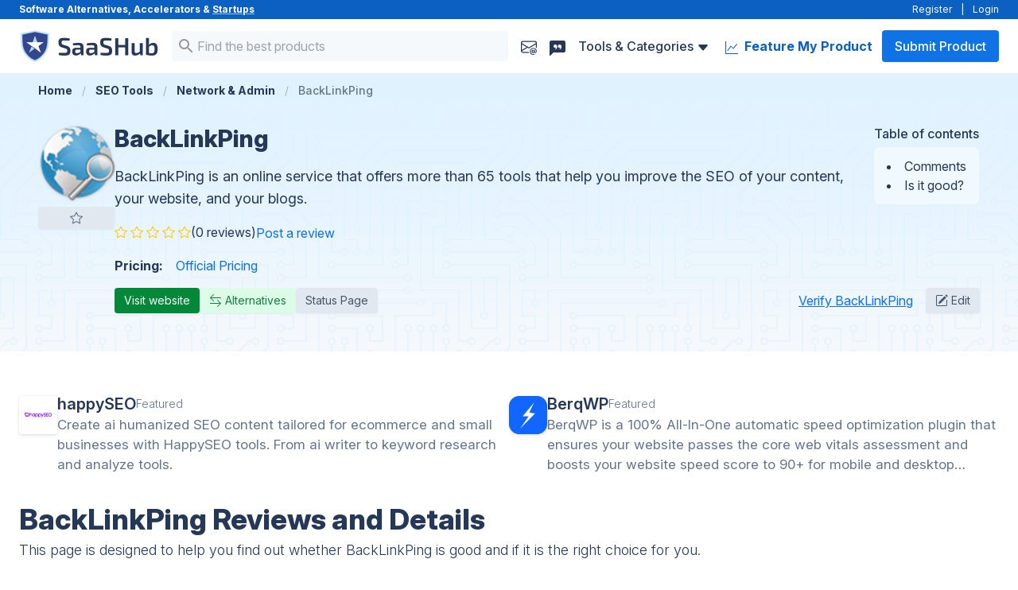

--- FILE ---
content_type: text/html; charset=utf-8
request_url: https://www.backlinkping.com/what-is-my-browser
body_size: 18571
content:
<!DOCTYPE html>
<html lang="en">
<head><title>BackLinkPing reviews. Is BackLinkPing good? - SaaSHub</title>
<meta content="BackLinkPing reviews. Is BackLinkPing good? - SaaSHub" property="og:title">
<meta content="website" property="og:type">
<meta content="#0B61C5" name="theme-color">
<meta content="same-origin" name="view-transition">
<meta name="csrf-param" content="authenticity_token" />
<meta name="csrf-token" content="J3xLbtGO6-YnnKyThXkdjO98aXl4TqDFH7KgEWsYoQlZ2jeY7aqQ03pg67Tql1wT-2ldrBmh4-XIYbVnJT1z0w" />
<style>
  [x-cloak] { display: none !important; }
</style>
<script src="https://cdn-b.saashub.com/assets/application-bd2b2c55d8e552597f027ce69103172c37e4076d7e7e4c10b66e61e1f2bd9e7a.js" data-turbo-track="reload" defer="defer"></script>
<link rel="stylesheet" href="https://cdn-b.saashub.com/assets/postcss-6ffe0f2b1993671fad2b7e6b8d6c056e7e22263a09b08c57ab318229147e9ed9.css" media="all" data-turbo-track="reload" />


<link href="https://fonts.googleapis.com/css2?family=Inter:ital,opsz,wght@0,14..32,100..900;1,14..32,100..900&display=swap" rel="stylesheet">
<link href="https://cdn-b.saashub.com/assets/logo-favicon-1a390b4cc3b50656a95567df376acd51d82a6f33bb04094c5d2f913173b28ac5.png" rel="shortcut icon" type="image/png">
<meta charset="utf-8">
<meta content="width=device-width, initial-scale=1, maximum-scale=1" name="viewport">
<meta content="false" name="turbo-prefetch">
<meta content="scroll" name="turbo-refresh-scroll">
<link href="https://chrome.google.com/webstore/detail/alternative-to-by-saashub/bfllfmelefabahclnehpdocekedapcbj" rel="chrome-webstore-item">
<link href="https://cdn-b.saashub.com/assets/apple-touch-icon-0c442984b6603bd0c9aac1cff5747ca758ed3b7b14fd1b7a035cf370353f01f2.png" rel="apple-touch-icon" type="image/png">
<link href="https://www.saashub.com/backlinkping" rel="canonical">
<meta content="https://www.saashub.com/backlinkping" property="og:url">
<meta content="https://cdn-b.saashub.com/images/app/service_logos/194/ruovcjqe11sv/large.png?1636504815" property="og:image">
<!-- Global site tag (gtag.js) - Google Analytics -->
<script async src="https://www.googletagmanager.com/gtag/js?id=G-NYMJ06T9B8"></script>
<script>
  window.dataLayer = window.dataLayer || [];
  function gtag(){dataLayer.push(arguments);}
  gtag('js', new Date());
</script>
<link href="/opensearch.xml" rel="search" title="SaaSHub Search" type="application/opensearchdescription+xml">
</head>
<body class="">
<section class="mob:hidden section management-navbar text-xs">
<div class="container">
<div class="flex">
<div class="shrink">
<strong class="slogan">
Software Alternatives, Accelerators &
<a class="underline decoration-blue-300 hover:text-blue-300" href="/startups">Startups</a>
</strong>
</div>
<div class="flex-1 text-right">
<a href="/register" rel="nofollow">Register</a>
<span class="mx-2">|</span>
<a href="/login" rel="nofollow">Login</a>
</div>
</div>
</div>
</section>
<nav class="navbar section-x">
<div :class="{ &#39;search-input-focussed&#39;: searchInputFocussed }" class="container flex items-center" x-data="{ searchInputFocussed: false, navMenuActive: false }">
<div class="navbar-brand shrink level-y hidden-on-search-input-focussed mr-4">
<a class="py-0 hover:bg-transparent" href="/" id="navbar-logo">
<img alt="SaaSHub logo" class="mob:hidden" src="https://cdn-b.saashub.com/assets/logo-type-b169d0d746042929da1a09247ee08d1c34f6c6ad47e4f7b8e1b95a442a67201d.png">
<img alt="SaaSHub logo" class="md:hidden" src="https://cdn-b.saashub.com/assets/logo-0e2fd88ddf6037c320ec67048e212de41474acba30966fe81ad404d849ae9687.png">
</a>
</div>
<div class="navbar-start flex flex-1 space-x-2">
<div class="autocomplete navbar-search" data-autocomplete-delay-value="200" data-autocomplete-submit-on-enter="true" data-autocomplete-url-value="/turbo/autocomplete/search" data-controller="autocomplete">
<span class="search-icon">
<svg focusable="false" viewBox="0 0 24 24" xmlns="http://www.w3.org/2000/svg">
<path d="M15.5 14h-.79l-.28-.27A6.471 6.471 0 0 0 16 9.5 6.5 6.5 0 1 0 9.5 16c1.61 0 3.09-.59 4.23-1.57l.27.28v.79l5 4.99L20.49 19l-4.99-5zm-6 0C7.01 14 5 11.99 5 9.5S7.01 5 9.5 5 14 7.01 14 9.5 11.99 14 9.5 14z"></path>
</svg>
</span>
<input data-autocomplete-target="hidden" name="path" onchange="Turbo.visit(this.value)" type="hidden">
<form action="/list" method="GET">
<input type="search" name="q" id="q" value="" data-autocomplete-target="input" @focus="searchInputFocussed = true;" @blur="searchInputFocussed = false;" placeholder="Find the best products" autocapitalize="none" autocomplete="off" autocorrect="off" class="input" />
</form>
<div class="autocomplete-results results" data-autocomplete-target="results" hidden></div>
</div>
<div class="flex hidden-on-search-input-focussed">
<a @mouseleave="tooltip = false;" @mouseover="tooltip = true;" class="navbar-item relative rounded-lg" href="/newsletter" title="SaaSHub Weekly - our newsletter" x-data="{ tooltip: false }">
      <svg class="bicon mr-0" width="20" height="20" fill="currentColor" viewBox="0 0 16 16">
        <path d="M2 2a2 2 0 0 0-2 2v8.01A2 2 0 0 0 2 14h5.5a.5.5 0 0 0 0-1H2a1 1 0 0 1-.966-.741l5.64-3.471L8 9.583l7-4.2V8.5a.5.5 0 0 0 1 0V4a2 2 0 0 0-2-2H2Zm3.708 6.208L1 11.105V5.383l4.708 2.825ZM1 4.217V4a1 1 0 0 1 1-1h12a1 1 0 0 1 1 1v.217l-7 4.2-7-4.2Z"/> <path d="M14.247 14.269c1.01 0 1.587-.857 1.587-2.025v-.21C15.834 10.43 14.64 9 12.52 9h-.035C10.42 9 9 10.36 9 12.432v.214C9 14.82 10.438 16 12.358 16h.044c.594 0 1.018-.074 1.237-.175v-.73c-.245.11-.673.18-1.18.18h-.044c-1.334 0-2.571-.788-2.571-2.655v-.157c0-1.657 1.058-2.724 2.64-2.724h.04c1.535 0 2.484 1.05 2.484 2.326v.118c0 .975-.324 1.39-.639 1.39-.232 0-.41-.148-.41-.42v-2.19h-.906v.569h-.03c-.084-.298-.368-.63-.954-.63-.778 0-1.259.555-1.259 1.4v.528c0 .892.49 1.434 1.26 1.434.471 0 .896-.227 1.014-.643h.043c.118.42.617.648 1.12.648Zm-2.453-1.588v-.227c0-.546.227-.791.573-.791.297 0 .572.192.572.708v.367c0 .573-.253.744-.564.744-.354 0-.581-.215-.581-.8Z"/>
      </svg>

<template x-if="tooltip">
<div class="tooltip w-40" x-anchor.offset.4="$root">SaaSHub Weekly</div>
</template>
</a>
<a @mouseleave="tooltip = false;" @mouseover="tooltip = true;" class="navbar-item rounded-lg" href="/community" title="Community" x-data="{ tooltip: false }">
      <svg class="bicon mr-0 mt-[3px]" width="20" height="20" fill="currentColor" viewBox="0 0 16 16">
        <path d="M0 2a2 2 0 0 1 2-2h12a2 2 0 0 1 2 2v8a2 2 0 0 1-2 2H4.414a1 1 0 0 0-.707.293L.854 15.146A.5.5 0 0 1 0 14.793V2zm7.194 2.766a1.688 1.688 0 0 0-.227-.272 1.467 1.467 0 0 0-.469-.324l-.008-.004A1.785 1.785 0 0 0 5.734 4C4.776 4 4 4.746 4 5.667c0 .92.776 1.666 1.734 1.666.343 0 .662-.095.931-.26-.137.389-.39.804-.81 1.22a.405.405 0 0 0 .011.59c.173.16.447.155.614-.01 1.334-1.329 1.37-2.758.941-3.706a2.461 2.461 0 0 0-.227-.4zM11 7.073c-.136.389-.39.804-.81 1.22a.405.405 0 0 0 .012.59c.172.16.446.155.613-.01 1.334-1.329 1.37-2.758.942-3.706a2.466 2.466 0 0 0-.228-.4 1.686 1.686 0 0 0-.227-.273 1.466 1.466 0 0 0-.469-.324l-.008-.004A1.785 1.785 0 0 0 10.07 4c-.957 0-1.734.746-1.734 1.667 0 .92.777 1.666 1.734 1.666.343 0 .662-.095.931-.26z"/>
      </svg>

<template x-if="tooltip">
<div class="tooltip w-40" x-anchor.offset.4="$root">Community</div>
</template>
</a>
<div :class="{ &#39;is-active&#39;: navMenuActive }" @click="navMenuActive = !navMenuActive" class="navbar-toggle lg:hidden">
      <svg class="bicon icon-closed mr-0" width="28" height="28" fill="currentColor" viewBox="0 0 16 16">
        <path fill-rule="evenodd" d="M2.5 12a.5.5 0 0 1 .5-.5h10a.5.5 0 0 1 0 1H3a.5.5 0 0 1-.5-.5zm0-4a.5.5 0 0 1 .5-.5h10a.5.5 0 0 1 0 1H3a.5.5 0 0 1-.5-.5zm0-4a.5.5 0 0 1 .5-.5h10a.5.5 0 0 1 0 1H3a.5.5 0 0 1-.5-.5z"/>
      </svg>

      <svg class="bicon icon-open mr-0" width="28" height="28" fill="currentColor" viewBox="0 0 16 16">
        <path d="M4.646 4.646a.5.5 0 0 1 .708 0L8 7.293l2.646-2.647a.5.5 0 0 1 .708.708L8.707 8l2.647 2.646a.5.5 0 0 1-.708.708L8 8.707l-2.646 2.647a.5.5 0 0 1-.708-.708L7.293 8 4.646 5.354a.5.5 0 0 1 0-.708z"/>
      </svg>

</div>
</div>
</div>
<div :class="{ &#39;is-active&#39;: navMenuActive }" class="navbar-menu">
<div @mouseenter="open = true;" @mouseleave="open = false;" class="mega-menu hidden lg:block" x-data="{ open: false }">
<a :class="{ &#39;is-active&#39;: open }" class="block navbar-item mega-menu-btn" href="/categories" x-ref="mega_btn">
<span>Tools & Categories</span>
      <svg class="bicon" width="16" height="16" fill="currentColor" viewBox="0 0 16 16">
        <path d="M7.247 11.14 2.451 5.658C1.885 5.013 2.345 4 3.204 4h9.592a1 1 0 0 1 .753 1.659l-4.796 5.48a1 1 0 0 1-1.506 0z"/>
      </svg>

</a>
<div class="mega-menu-content rounded-lg p-4" style="width: 780px;" x-anchor="$refs.mega_btn" x-cloak="true" x-show="open" x-transition.opacity="">
<div class="grid grid-cols-4 gap-2">
<div class="clickable-card p-2 rounded hover:bg-blue-100">
<a class="clickable-card-link" href="/submit/list">/submit/list</a>
<div class="block h6 mb-1 font-semibold text-body-500">
      <svg class="bicon" width="16" height="16" fill="currentColor" viewBox="0 0 16 16">
        <path d="M15.964.686a.5.5 0 0 0-.65-.65L.767 5.855H.766l-.452.18a.5.5 0 0 0-.082.887l.41.26.001.002 4.995 3.178 3.178 4.995.002.002.26.41a.5.5 0 0 0 .886-.083zm-1.833 1.89L6.637 10.07l-.215-.338a.5.5 0 0 0-.154-.154l-.338-.215 7.494-7.494 1.178-.471z"/>
      </svg>

SaaSHub Submit
</div>
<p>Our free tool that helps you to promote your product.</p>
</div>
<div class="clickable-card p-2 rounded hover:bg-blue-100">
<a class="clickable-card-link" href="/experts">/experts</a>
<div class="block h6 mb-1 font-semibold text-body-500">
      <svg class="bicon" width="16" height="16" fill="currentColor" viewBox="0 0 16 16">
        <path d="M2.5.5A.5.5 0 0 1 3 0h10a.5.5 0 0 1 .5.5c0 .538-.012 1.05-.034 1.536a3 3 0 1 1-1.133 5.89c-.79 1.865-1.878 2.777-2.833 3.011v2.173l1.425.356c.194.048.377.135.537.255L13.3 15.1a.5.5 0 0 1-.3.9H3a.5.5 0 0 1-.3-.9l1.838-1.379c.16-.12.343-.207.537-.255L6.5 13.11v-2.173c-.955-.234-2.043-1.146-2.833-3.012a3 3 0 1 1-1.132-5.89A33.076 33.076 0 0 1 2.5.5zm.099 2.54a2 2 0 0 0 .72 3.935c-.333-1.05-.588-2.346-.72-3.935zm10.083 3.935a2 2 0 0 0 .72-3.935c-.133 1.59-.388 2.885-.72 3.935zM3.504 1c.007.517.026 1.006.056 1.469.13 2.028.457 3.546.87 4.667C5.294 9.48 6.484 10 7 10a.5.5 0 0 1 .5.5v2.61a1 1 0 0 1-.757.97l-1.426.356a.5.5 0 0 0-.179.085L4.5 15h7l-.638-.479a.501.501 0 0 0-.18-.085l-1.425-.356a1 1 0 0 1-.757-.97V10.5A.5.5 0 0 1 9 10c.516 0 1.706-.52 2.57-2.864.413-1.12.74-2.64.87-4.667.03-.463.049-.952.056-1.469H3.504z"/>
      </svg>

<span>Experts</span>
</div>
<p>Become an expert and promote your product.</p>
</div>
<div class="clickable-card p-2 rounded hover:bg-blue-100">
<a class="clickable-card-link" href="/startups">/startups</a>
<div class="block h6 mb-1 font-semibold text-body-500">
      <svg class="bicon" width="16" height="16" fill="currentColor" viewBox="0 0 16 16">
        <path d="M8 8c.828 0 1.5-.895 1.5-2S8.828 4 8 4s-1.5.895-1.5 2S7.172 8 8 8"/> <path d="M11.953 8.81c-.195-3.388-.968-5.507-1.777-6.819C9.707 1.233 9.23.751 8.857.454a3.5 3.5 0 0 0-.463-.315A2 2 0 0 0 8.25.064.55.55 0 0 0 8 0a.55.55 0 0 0-.266.073 2 2 0 0 0-.142.08 4 4 0 0 0-.459.33c-.37.308-.844.803-1.31 1.57-.805 1.322-1.577 3.433-1.774 6.756l-1.497 1.826-.004.005A2.5 2.5 0 0 0 2 12.202V15.5a.5.5 0 0 0 .9.3l1.125-1.5c.166-.222.42-.4.752-.57.214-.108.414-.192.625-.281l.198-.084c.7.428 1.55.635 2.4.635s1.7-.207 2.4-.635q.1.044.196.083c.213.09.413.174.627.282.332.17.586.348.752.57l1.125 1.5a.5.5 0 0 0 .9-.3v-3.298a2.5 2.5 0 0 0-.548-1.562zM12 10.445v.055c0 .866-.284 1.585-.75 2.14.146.064.292.13.425.199.39.197.8.46 1.1.86L13 14v-1.798a1.5 1.5 0 0 0-.327-.935zM4.75 12.64C4.284 12.085 4 11.366 4 10.5v-.054l-.673.82a1.5 1.5 0 0 0-.327.936V14l.225-.3c.3-.4.71-.664 1.1-.861.133-.068.279-.135.425-.199M8.009 1.073q.096.06.226.163c.284.226.683.621 1.09 1.28C10.137 3.836 11 6.237 11 10.5c0 .858-.374 1.48-.943 1.893C9.517 12.786 8.781 13 8 13s-1.517-.214-2.057-.607C5.373 11.979 5 11.358 5 10.5c0-4.182.86-6.586 1.677-7.928.409-.67.81-1.082 1.096-1.32q.136-.113.236-.18Z"/> <path d="M9.479 14.361c-.48.093-.98.139-1.479.139s-.999-.046-1.479-.139L7.6 15.8a.5.5 0 0 0 .8 0z"/>
      </svg>

<span>Startups</span>
</div>
<p>List your product to our Startup Directory.</p>
</div>
<div class="clickable-card p-2 rounded hover:bg-blue-100">
<a class="clickable-card-link" href="https://chrome.google.com/webstore/detail/alternative-to-by-saashub/bfllfmelefabahclnehpdocekedapcbj">https://chrome.google.com/webstore/detail/alternative-to-by-saashub/bfllfmelefabahclnehpdocekedapcbj</a>
<div class="block h6 mb-1 font-semibold text-body-500">
      <svg class="bicon" width="16" height="16" fill="currentColor" viewBox="0 0 16 16">
        <path fill-rule="evenodd" d="M16 8a8 8 0 0 1-7.022 7.94l1.902-7.098a3 3 0 0 0 .05-1.492A3 3 0 0 0 10.237 6h5.511A8 8 0 0 1 16 8M0 8a8 8 0 0 0 7.927 8l1.426-5.321a3 3 0 0 1-.723.255 3 3 0 0 1-1.743-.147 3 3 0 0 1-1.043-.7L.633 4.876A8 8 0 0 0 0 8m5.004-.167L1.108 3.936A8.003 8.003 0 0 1 15.418 5H8.066a3 3 0 0 0-1.252.243 2.99 2.99 0 0 0-1.81 2.59M8 10a2 2 0 1 0 0-4 2 2 0 0 0 0 4"/>
      </svg>

<span>Extension</span>
</div>
<p>Find product alternatives by the click of a button.</p>
</div>
</div>
<hr class="my-4 bg-blue-100">
<div class="flex gap-8" x-data="{ activeCat: &#39;ecommerce&#39;, timeout: null }">
<div class="shrink">
<ul class="space-y-2">
<li class="font-semibold mb-2 py-1 px-2">Browse Categories</li>
<li>
<a :class="{ &#39;bg-blue-100 text-body-700 is-active&#39;: activeCat == &#39;ecommerce&#39; }" @mouseenter="timeout = setTimeout(() =&gt; { activeCat = &#39;ecommerce&#39;; timeout = null; }, 200)" @mouseleave="if (timeout) clearTimeout(timeout)" class="flex items-center py-1 px-2 rounded-lg mega-menu-main-cat" href="/best-ecommerce-software" rel="nofollow">
<div class="flex-1">💸 eCommerce</div>
      <svg class="bicon ml-1 invisible shrink" width="16" height="16" fill="currentColor" viewBox="0 0 16 16">
        <path d="m12.14 8.753-5.482 4.796c-.646.566-1.658.106-1.658-.753V3.204a1 1 0 0 1 1.659-.753l5.48 4.796a1 1 0 0 1 0 1.506z"/>
      </svg>

</a>
</li>
<li>
<a :class="{ &#39;bg-blue-100 text-body-700 is-active&#39;: activeCat == &#39;project-management&#39; }" @mouseenter="timeout = setTimeout(() =&gt; { activeCat = &#39;project-management&#39;; timeout = null; }, 200)" @mouseleave="if (timeout) clearTimeout(timeout)" class="flex items-center py-1 px-2 rounded-lg mega-menu-main-cat" href="/best-project-management-software" rel="nofollow">
<div class="flex-1">✅ Project Management</div>
      <svg class="bicon ml-1 invisible shrink" width="16" height="16" fill="currentColor" viewBox="0 0 16 16">
        <path d="m12.14 8.753-5.482 4.796c-.646.566-1.658.106-1.658-.753V3.204a1 1 0 0 1 1.659-.753l5.48 4.796a1 1 0 0 1 0 1.506z"/>
      </svg>

</a>
</li>
<li>
<a :class="{ &#39;bg-blue-100 text-body-700 is-active&#39;: activeCat == &#39;productivity&#39; }" @mouseenter="timeout = setTimeout(() =&gt; { activeCat = &#39;productivity&#39;; timeout = null; }, 200)" @mouseleave="if (timeout) clearTimeout(timeout)" class="flex items-center py-1 px-2 rounded-lg mega-menu-main-cat" href="/best-productivity-software" rel="nofollow">
<div class="flex-1">💡 Productivity</div>
      <svg class="bicon ml-1 invisible shrink" width="16" height="16" fill="currentColor" viewBox="0 0 16 16">
        <path d="m12.14 8.753-5.482 4.796c-.646.566-1.658.106-1.658-.753V3.204a1 1 0 0 1 1.659-.753l5.48 4.796a1 1 0 0 1 0 1.506z"/>
      </svg>

</a>
</li>
<li>
<a :class="{ &#39;bg-blue-100 text-body-700 is-active&#39;: activeCat == &#39;monitoring-tools&#39; }" @mouseenter="timeout = setTimeout(() =&gt; { activeCat = &#39;monitoring-tools&#39;; timeout = null; }, 200)" @mouseleave="if (timeout) clearTimeout(timeout)" class="flex items-center py-1 px-2 rounded-lg mega-menu-main-cat" href="/best-monitoring-tools-software" rel="nofollow">
<div class="flex-1">📟 Monitoring Tools</div>
      <svg class="bicon ml-1 invisible shrink" width="16" height="16" fill="currentColor" viewBox="0 0 16 16">
        <path d="m12.14 8.753-5.482 4.796c-.646.566-1.658.106-1.658-.753V3.204a1 1 0 0 1 1.659-.753l5.48 4.796a1 1 0 0 1 0 1.506z"/>
      </svg>

</a>
</li>
<li>
<a :class="{ &#39;bg-blue-100 text-body-700 is-active&#39;: activeCat == &#39;crm&#39; }" @mouseenter="timeout = setTimeout(() =&gt; { activeCat = &#39;crm&#39;; timeout = null; }, 200)" @mouseleave="if (timeout) clearTimeout(timeout)" class="flex items-center py-1 px-2 rounded-lg mega-menu-main-cat" href="/best-crm-software" rel="nofollow">
<div class="flex-1">🤝 CRM</div>
      <svg class="bicon ml-1 invisible shrink" width="16" height="16" fill="currentColor" viewBox="0 0 16 16">
        <path d="m12.14 8.753-5.482 4.796c-.646.566-1.658.106-1.658-.753V3.204a1 1 0 0 1 1.659-.753l5.48 4.796a1 1 0 0 1 0 1.506z"/>
      </svg>

</a>
</li>
<li>
<a :class="{ &#39;bg-blue-100 text-body-700 is-active&#39;: activeCat == &#39;marketing-platform&#39; }" @mouseenter="timeout = setTimeout(() =&gt; { activeCat = &#39;marketing-platform&#39;; timeout = null; }, 200)" @mouseleave="if (timeout) clearTimeout(timeout)" class="flex items-center py-1 px-2 rounded-lg mega-menu-main-cat" href="/best-marketing-platform-software" rel="nofollow">
<div class="flex-1">📢 Marketing Platform</div>
      <svg class="bicon ml-1 invisible shrink" width="16" height="16" fill="currentColor" viewBox="0 0 16 16">
        <path d="m12.14 8.753-5.482 4.796c-.646.566-1.658.106-1.658-.753V3.204a1 1 0 0 1 1.659-.753l5.48 4.796a1 1 0 0 1 0 1.506z"/>
      </svg>

</a>
</li>
<li>
<a :class="{ &#39;bg-blue-100 text-body-700 is-active&#39;: activeCat == &#39;developer-tools&#39; }" @mouseenter="timeout = setTimeout(() =&gt; { activeCat = &#39;developer-tools&#39;; timeout = null; }, 200)" @mouseleave="if (timeout) clearTimeout(timeout)" class="flex items-center py-1 px-2 rounded-lg mega-menu-main-cat" href="/best-developer-tools-software" rel="nofollow">
<div class="flex-1">💻 Developer Tools</div>
      <svg class="bicon ml-1 invisible shrink" width="16" height="16" fill="currentColor" viewBox="0 0 16 16">
        <path d="m12.14 8.753-5.482 4.796c-.646.566-1.658.106-1.658-.753V3.204a1 1 0 0 1 1.659-.753l5.48 4.796a1 1 0 0 1 0 1.506z"/>
      </svg>

</a>
</li>
<li>
<a :class="{ &#39;bg-blue-100 text-body-700 is-active&#39;: activeCat == &#39;design-tools&#39; }" @mouseenter="timeout = setTimeout(() =&gt; { activeCat = &#39;design-tools&#39;; timeout = null; }, 200)" @mouseleave="if (timeout) clearTimeout(timeout)" class="flex items-center py-1 px-2 rounded-lg mega-menu-main-cat" href="/best-design-tools-software" rel="nofollow">
<div class="flex-1">👨‍🎨 Design Tools</div>
      <svg class="bicon ml-1 invisible shrink" width="16" height="16" fill="currentColor" viewBox="0 0 16 16">
        <path d="m12.14 8.753-5.482 4.796c-.646.566-1.658.106-1.658-.753V3.204a1 1 0 0 1 1.659-.753l5.48 4.796a1 1 0 0 1 0 1.506z"/>
      </svg>

</a>
</li>
<li>
<a :class="{ &#39;bg-blue-100 text-body-700 is-active&#39;: activeCat == &#39;communication&#39; }" @mouseenter="timeout = setTimeout(() =&gt; { activeCat = &#39;communication&#39;; timeout = null; }, 200)" @mouseleave="if (timeout) clearTimeout(timeout)" class="flex items-center py-1 px-2 rounded-lg mega-menu-main-cat" href="/best-communication-software" rel="nofollow">
<div class="flex-1">📡 Communication</div>
      <svg class="bicon ml-1 invisible shrink" width="16" height="16" fill="currentColor" viewBox="0 0 16 16">
        <path d="m12.14 8.753-5.482 4.796c-.646.566-1.658.106-1.658-.753V3.204a1 1 0 0 1 1.659-.753l5.48 4.796a1 1 0 0 1 0 1.506z"/>
      </svg>

</a>
</li>
<li>
<a :class="{ &#39;bg-blue-100 text-body-700 is-active&#39;: activeCat == &#39;finance&#39; }" @mouseenter="timeout = setTimeout(() =&gt; { activeCat = &#39;finance&#39;; timeout = null; }, 200)" @mouseleave="if (timeout) clearTimeout(timeout)" class="flex items-center py-1 px-2 rounded-lg mega-menu-main-cat" href="/best-finance-software" rel="nofollow">
<div class="flex-1">💰 Finance</div>
      <svg class="bicon ml-1 invisible shrink" width="16" height="16" fill="currentColor" viewBox="0 0 16 16">
        <path d="m12.14 8.753-5.482 4.796c-.646.566-1.658.106-1.658-.753V3.204a1 1 0 0 1 1.659-.753l5.48 4.796a1 1 0 0 1 0 1.506z"/>
      </svg>

</a>
</li>
<li>
<a :class="{ &#39;bg-blue-100 text-body-700 is-active&#39;: activeCat == &#39;education&#39; }" @mouseenter="timeout = setTimeout(() =&gt; { activeCat = &#39;education&#39;; timeout = null; }, 200)" @mouseleave="if (timeout) clearTimeout(timeout)" class="flex items-center py-1 px-2 rounded-lg mega-menu-main-cat" href="/best-education-software" rel="nofollow">
<div class="flex-1">🎓 Education</div>
      <svg class="bicon ml-1 invisible shrink" width="16" height="16" fill="currentColor" viewBox="0 0 16 16">
        <path d="m12.14 8.753-5.482 4.796c-.646.566-1.658.106-1.658-.753V3.204a1 1 0 0 1 1.659-.753l5.48 4.796a1 1 0 0 1 0 1.506z"/>
      </svg>

</a>
</li>
<li>
<a :class="{ &#39;bg-blue-100 text-body-700 is-active&#39;: activeCat == &#39;hr&#39; }" @mouseenter="timeout = setTimeout(() =&gt; { activeCat = &#39;hr&#39;; timeout = null; }, 200)" @mouseleave="if (timeout) clearTimeout(timeout)" class="flex items-center py-1 px-2 rounded-lg mega-menu-main-cat" href="/best-hr-software" rel="nofollow">
<div class="flex-1">👥 HR</div>
      <svg class="bicon ml-1 invisible shrink" width="16" height="16" fill="currentColor" viewBox="0 0 16 16">
        <path d="m12.14 8.753-5.482 4.796c-.646.566-1.658.106-1.658-.753V3.204a1 1 0 0 1 1.659-.753l5.48 4.796a1 1 0 0 1 0 1.506z"/>
      </svg>

</a>
</li>
</ul>
</div>
<div class="flex-1">
<div :class="{ &#39;block&#39;: activeCat == &#39;ecommerce&#39;, &#39;hidden&#39;: activeCat != &#39;ecommerce&#39; }">
<ul class="space-y-2">
<li>
<a title="The best eCommerce products" class="block text-body-300 underline font-semibold py-1 px-2" href="/best-ecommerce-software">eCommerce</a>
</li>
<li><a title="The best eCommerce Platform products" class="block text-body-400 py-1 px-2" href="/best-ecommerce-platform-software">🛍️ eCommerce Platform</a></li>
<li><a title="The best eCommerce Tools products" class="block text-body-400 py-1 px-2" href="/best-ecommerce-tools-software">🛠️ eCommerce Tools</a></li>
<li><a title="The best Customer Feedback products" class="block text-body-400 py-1 px-2" href="/best-customer-feedback-software">💬 Customer Feedback</a></li>
<li><a title="The best Inventory Management products" class="block text-body-400 py-1 px-2" href="/best-inventory-management-software">🌍 Inventory Management</a></li>
<li><a title="The best Product Information Management products" class="block text-body-400 py-1 px-2" href="/best-product-information-management-software">📝 Product Information Management</a></li>
<li><a title="The best Discount Codes products" class="block text-body-400 py-1 px-2" href="/best-discount-codes-software">🏷 Discount Codes</a></li>
<li><a title="The best Shopping Cart products" class="block text-body-400 py-1 px-2" href="/best-shopping-cart-software">🛒 Shopping Cart</a></li>
<li><a title="The best eCommerce Analytics products" class="block text-body-400 py-1 px-2" href="/best-ecommerce-analytics-software">📈 eCommerce Analytics</a></li>
<li><a title="The best Price Comparison products" class="block text-body-400 py-1 px-2" href="/best-price-comparison-software">🏷️ Price Comparison</a></li>
<li><a title="The best Payment Gateways products" class="block text-body-400 py-1 px-2" href="/best-payment-gateways-software">💳 Payment Gateways</a></li>
<li><a title="The best Order Fulfillment products" class="block text-body-400 py-1 px-2" href="/best-order-fulfillment-software">📦 Order Fulfillment</a></li>
</ul>
</div>
<div :class="{ &#39;block&#39;: activeCat == &#39;project-management&#39;, &#39;hidden&#39;: activeCat != &#39;project-management&#39; }">
<ul class="space-y-2">
<li>
<a title="The best Project Management products" class="block text-body-300 underline font-semibold py-1 px-2" href="/best-project-management-software">Project Management</a>
</li>
<li><a title="The best Task Management products" class="block text-body-400 py-1 px-2" href="/best-task-management-software">📅 Task Management</a></li>
<li><a title="The best Workflow Automation products" class="block text-body-400 py-1 px-2" href="/best-workflow-automation-software">🚦 Workflow Automation</a></li>
<li><a title="The best Team Collaboration products" class="block text-body-400 py-1 px-2" href="/best-team-collaboration-software">🔗 Team Collaboration</a></li>
<li><a title="The best Calendar And Scheduling products" class="block text-body-400 py-1 px-2" href="/best-calendar-and-scheduling-software">🗓️ Calendar And Scheduling</a></li>
<li><a title="The best Knowledge Base products" class="block text-body-400 py-1 px-2" href="/best-knowledge-base-software">📝 Knowledge Base</a></li>
<li><a title="The best Agile Project Management products" class="block text-body-400 py-1 px-2" href="/best-agile-project-management-software">🔄 Agile Project Management</a></li>
<li><a title="The best Risk Management products" class="block text-body-400 py-1 px-2" href="/best-risk-management-software">📉 Risk Management</a></li>
<li><a title="The best Budgeting And Forecasting products" class="block text-body-400 py-1 px-2" href="/best-budgeting-and-forecasting-software">🧮 Budgeting And Forecasting</a></li>
<li><a title="The best Resource Management products" class="block text-body-400 py-1 px-2" href="/best-resource-management-software">📊 Resource Management</a></li>
<li><a title="The best Project Retrospectives products" class="block text-body-400 py-1 px-2" href="/best-project-retrospectives-software">🔄 Project Retrospectives</a></li>
<li><a title="The best Gantt Charts products" class="block text-body-400 py-1 px-2" href="/best-gantt-charts-software">📈 Gantt Charts</a></li>
</ul>
</div>
<div :class="{ &#39;block&#39;: activeCat == &#39;productivity&#39;, &#39;hidden&#39;: activeCat != &#39;productivity&#39; }">
<ul class="space-y-2">
<li>
<a title="The best Productivity products" class="block text-body-300 underline font-semibold py-1 px-2" href="/best-productivity-software">Productivity</a>
</li>
<li><a title="The best Office &amp; Productivity products" class="block text-body-400 py-1 px-2" href="/best-office-and-productivity-software">💼 Office &amp; Productivity</a></li>
<li><a title="The best Email products" class="block text-body-400 py-1 px-2" href="/best-email-software">📤 Email</a></li>
<li><a title="The best Group Chat &amp; Notifications products" class="block text-body-400 py-1 px-2" href="/best-group-chat-and-notifications-software">🔔 Group Chat &amp; Notifications</a></li>
<li><a title="The best Automation products" class="block text-body-400 py-1 px-2" href="/best-automation-software">🔄 Automation</a></li>
<li><a title="The best Document Management products" class="block text-body-400 py-1 px-2" href="/best-document-management-software">🗂️ Document Management</a></li>
<li><a title="The best Calendar products" class="block text-body-400 py-1 px-2" href="/best-calendar-software">📅 Calendar</a></li>
<li><a title="The best Knowledge Management products" class="block text-body-400 py-1 px-2" href="/best-knowledge-management-software">🗒️ Knowledge Management</a></li>
<li><a title="The best App Launcher products" class="block text-body-400 py-1 px-2" href="/best-app-launcher-software">🚀 App Launcher</a></li>
<li><a title="The best Goal Setting And OKRs products" class="block text-body-400 py-1 px-2" href="/best-goal-setting-and-okrs-software">📈 Goal Setting And OKRs</a></li>
<li><a title="The best Mind Maps products" class="block text-body-400 py-1 px-2" href="/best-mind-maps-software">🧠 Mind Maps</a></li>
<li><a title="The best Browsing Experience products" class="block text-body-400 py-1 px-2" href="/best-browsing-experience-software">🌐 Browsing Experience</a></li>
</ul>
</div>
<div :class="{ &#39;block&#39;: activeCat == &#39;monitoring-tools&#39;, &#39;hidden&#39;: activeCat != &#39;monitoring-tools&#39; }">
<ul class="space-y-2">
<li>
<a title="The best Monitoring Tools products" class="block text-body-300 underline font-semibold py-1 px-2" href="/best-monitoring-tools-software">Monitoring Tools</a>
</li>
<li><a title="The best Security &amp; Privacy products" class="block text-body-400 py-1 px-2" href="/best-security-and-privacy-software">🔒 Security &amp; Privacy</a></li>
<li><a title="The best Log Management products" class="block text-body-400 py-1 px-2" href="/best-log-management-software">📈 Log Management</a></li>
<li><a title="The best Cyber Security products" class="block text-body-400 py-1 px-2" href="/best-cyber-security-software">🔒 Cyber Security</a></li>
<li><a title="The best Website Monitoring products" class="block text-body-400 py-1 px-2" href="/best-website-monitoring-software">🌐 Website Monitoring</a></li>
<li><a title="The best Security Monitoring products" class="block text-body-400 py-1 px-2" href="/best-security-monitoring-software">🔒 Security Monitoring</a></li>
<li><a title="The best Application Performance Monitoring products" class="block text-body-400 py-1 px-2" href="/best-application-performance-monitoring-software">🚀 Application Performance Monitoring</a></li>
<li><a title="The best Network Monitoring products" class="block text-body-400 py-1 px-2" href="/best-network-monitoring-software">📊 Network Monitoring</a></li>
<li><a title="The best Diagnostics Software products" class="block text-body-400 py-1 px-2" href="/best-diagnostics-software-software">🛠️ Diagnostics Software</a></li>
<li><a title="The best Server Monitoring products" class="block text-body-400 py-1 px-2" href="/best-server-monitoring-software">📡 Server Monitoring</a></li>
<li><a title="The best Cloud Monitoring products" class="block text-body-400 py-1 px-2" href="/best-cloud-monitoring-software">🌍 Cloud Monitoring</a></li>
<li><a title="The best Load And Performance Testing products" class="block text-body-400 py-1 px-2" href="/best-load-and-performance-testing-software">⏱️ Load And Performance Testing</a></li>
<li><a title="The best User Experience Monitoring products" class="block text-body-400 py-1 px-2" href="/best-user-experience-monitoring-software">💻 User Experience Monitoring</a></li>
</ul>
</div>
<div :class="{ &#39;block&#39;: activeCat == &#39;crm&#39;, &#39;hidden&#39;: activeCat != &#39;crm&#39; }">
<ul class="space-y-2">
<li>
<a title="The best CRM products" class="block text-body-300 underline font-semibold py-1 px-2" href="/best-crm-software">CRM</a>
</li>
<li><a title="The best ERP products" class="block text-body-400 py-1 px-2" href="/best-erp-software">🏢 ERP</a></li>
<li><a title="The best Sales products" class="block text-body-400 py-1 px-2" href="/best-sales-software">💼 Sales</a></li>
<li><a title="The best Customer Support products" class="block text-body-400 py-1 px-2" href="/best-customer-support-software">💬 Customer Support</a></li>
<li><a title="The best Lead Generation products" class="block text-body-400 py-1 px-2" href="/best-lead-generation-software">🌍 Lead Generation</a></li>
<li><a title="The best Help Desk products" class="block text-body-400 py-1 px-2" href="/best-help-desk-software">🆘 Help Desk</a></li>
<li><a title="The best File Manager products" class="block text-body-400 py-1 px-2" href="/best-file-manager-software">📂 File Manager</a></li>
<li><a title="The best Sales Automation products" class="block text-body-400 py-1 px-2" href="/best-sales-automation-software">📊 Sales Automation</a></li>
<li><a title="The best Nonprofit CRM products" class="block text-body-400 py-1 px-2" href="/best-nonprofit-crm-software">🌍 Nonprofit CRM</a></li>
<li><a title="The best Contact Management products" class="block text-body-400 py-1 px-2" href="/best-contact-management-software">🤝 Contact Management</a></li>
<li><a title="The best Customer Engagement products" class="block text-body-400 py-1 px-2" href="/best-customer-engagement-software">🗣️ Customer Engagement</a></li>
<li><a title="The best Real Estate CRM products" class="block text-body-400 py-1 px-2" href="/best-real-estate-crm-software">🏠 Real Estate CRM</a></li>
<li><a title="The best Personal CRM products" class="block text-body-400 py-1 px-2" href="/best-personal-crm-software">🙋‍♂️ Personal CRM</a></li>
</ul>
</div>
<div :class="{ &#39;block&#39;: activeCat == &#39;marketing-platform&#39;, &#39;hidden&#39;: activeCat != &#39;marketing-platform&#39; }">
<ul class="space-y-2">
<li>
<a title="The best Marketing Platform products" class="block text-body-300 underline font-semibold py-1 px-2" href="/best-marketing-platform-software">Marketing Platform</a>
</li>
<li><a title="The best Email Marketing products" class="block text-body-400 py-1 px-2" href="/best-email-marketing-software">📧 Email Marketing</a></li>
<li><a title="The best SEO Tools products" class="block text-body-400 py-1 px-2" href="/best-seo-tools-software">🎯 SEO Tools</a></li>
<li><a title="The best Advertising products" class="block text-body-400 py-1 px-2" href="/best-advertising-software">🌍 Advertising</a></li>
<li><a title="The best Content Marketing products" class="block text-body-400 py-1 px-2" href="/best-content-marketing-software">👁️ Content Marketing</a></li>
<li><a title="The best Marketing Automation products" class="block text-body-400 py-1 px-2" href="/best-marketing-automation-software">📈 Marketing Automation</a></li>
<li><a title="The best Ad Networks products" class="block text-body-400 py-1 px-2" href="/best-ad-networks-software">📢 Ad Networks</a></li>
<li><a title="The best Affiliate Marketing products" class="block text-body-400 py-1 px-2" href="/best-affiliate-marketing-software">📡 Affiliate Marketing</a></li>
<li><a title="The best Influencer Marketing products" class="block text-body-400 py-1 px-2" href="/best-influencer-marketing-software">🗣️ Influencer Marketing</a></li>
<li><a title="The best Growth Hacking products" class="block text-body-400 py-1 px-2" href="/best-growth-hacking-software">🚀 Growth Hacking</a></li>
<li><a title="The best Social Media Management products" class="block text-body-400 py-1 px-2" href="/best-social-media-management-software">📢 Social Media Management</a></li>
<li><a title="The best Marketing Analytics products" class="block text-body-400 py-1 px-2" href="/best-marketing-analytics-software">📊 Marketing Analytics</a></li>
<li><a title="The best Mobile App Marketing products" class="block text-body-400 py-1 px-2" href="/best-mobile-app-marketing-software">📲 Mobile App Marketing</a></li>
</ul>
</div>
<div :class="{ &#39;block&#39;: activeCat == &#39;developer-tools&#39;, &#39;hidden&#39;: activeCat != &#39;developer-tools&#39; }">
<ul class="space-y-2">
<li>
<a title="The best Developer Tools products" class="block text-body-300 underline font-semibold py-1 px-2" href="/best-developer-tools-software">Developer Tools</a>
</li>
<li><a title="The best Cloud Computing products" class="block text-body-400 py-1 px-2" href="/best-cloud-computing-software">☁️ Cloud Computing</a></li>
<li><a title="The best Text Editors products" class="block text-body-400 py-1 px-2" href="/best-text-editors-software">📝 Text Editors</a></li>
<li><a title="The best API Tools products" class="block text-body-400 py-1 px-2" href="/best-api-tools-software">🔍 API Tools</a></li>
<li><a title="The best Code Collaboration products" class="block text-body-400 py-1 px-2" href="/best-code-collaboration-software">💻 Code Collaboration</a></li>
<li><a title="The best Web Development Tools products" class="block text-body-400 py-1 px-2" href="/best-web-development-tools-software">🌐 Web Development Tools</a></li>
<li><a title="The best Continuous Integration products" class="block text-body-400 py-1 px-2" href="/best-continuous-integration-software">🚀 Continuous Integration</a></li>
<li><a title="The best Automated Testing products" class="block text-body-400 py-1 px-2" href="/best-automated-testing-software">🧪 Automated Testing</a></li>
<li><a title="The best Error Tracking products" class="block text-body-400 py-1 px-2" href="/best-error-tracking-software">🐞 Error Tracking</a></li>
<li><a title="The best Browser Testing products" class="block text-body-400 py-1 px-2" href="/best-browser-testing-software">🌐 Browser Testing</a></li>
<li><a title="The best Mobile App Builder products" class="block text-body-400 py-1 px-2" href="/best-mobile-app-builder-software">📱 Mobile App Builder</a></li>
<li><a title="The best Configuration Management products" class="block text-body-400 py-1 px-2" href="/best-configuration-management-software">⚙️ Configuration Management</a></li>
<li><a title="The best Build Tools products" class="block text-body-400 py-1 px-2" href="/best-build-tools-software">🛠️ Build Tools</a></li>
</ul>
</div>
<div :class="{ &#39;block&#39;: activeCat == &#39;design-tools&#39;, &#39;hidden&#39;: activeCat != &#39;design-tools&#39; }">
<ul class="space-y-2">
<li>
<a title="The best Design Tools products" class="block text-body-300 underline font-semibold py-1 px-2" href="/best-design-tools-software">Design Tools</a>
</li>
<li><a title="The best Graphic Design Software products" class="block text-body-400 py-1 px-2" href="/best-graphic-design-software-software">🎨 Graphic Design Software</a></li>
<li><a title="The best Image Editing products" class="block text-body-400 py-1 px-2" href="/best-image-editing-software">🖼️ Image Editing</a></li>
<li><a title="The best 3D products" class="block text-body-400 py-1 px-2" href="/best-3d-software">🌟 3D</a></li>
<li><a title="The best Prototyping products" class="block text-body-400 py-1 px-2" href="/best-prototyping-software">🛠️ Prototyping</a></li>
<li><a title="The best Website Design products" class="block text-body-400 py-1 px-2" href="/best-website-design-software">🌍 Website Design</a></li>
<li><a title="The best CAD products" class="block text-body-400 py-1 px-2" href="/best-cad-software">📐 CAD</a></li>
<li><a title="The best Animation products" class="block text-body-400 py-1 px-2" href="/best-animation-software">🔄 Animation</a></li>
<li><a title="The best CSS Framework products" class="block text-body-400 py-1 px-2" href="/best-css-framework-software">🎨 CSS Framework</a></li>
<li><a title="The best Logo Maker products" class="block text-body-400 py-1 px-2" href="/best-logo-maker-software">🎨 Logo Maker</a></li>
<li><a title="The best Typography products" class="block text-body-400 py-1 px-2" href="/best-typography-software">🖋️ Typography</a></li>
<li><a title="The best UI Design products" class="block text-body-400 py-1 px-2" href="/best-ui-design-software">🖌️ UI Design</a></li>
<li><a title="The best Video Editing products" class="block text-body-400 py-1 px-2" href="/best-video-editing-software">🎥 Video Editing</a></li>
</ul>
</div>
<div :class="{ &#39;block&#39;: activeCat == &#39;communication&#39;, &#39;hidden&#39;: activeCat != &#39;communication&#39; }">
<ul class="space-y-2">
<li>
<a title="The best Communication products" class="block text-body-300 underline font-semibold py-1 px-2" href="/best-communication-software">Communication</a>
</li>
<li><a title="The best Social Networks products" class="block text-body-400 py-1 px-2" href="/best-social-networks-software">🌐 Social Networks</a></li>
<li><a title="The best Social &amp; Communications products" class="block text-body-400 py-1 px-2" href="/best-social-and-communications-software">💬 Social &amp; Communications</a></li>
<li><a title="The best Enterprise Communication products" class="block text-body-400 py-1 px-2" href="/best-enterprise-communication-software">🏢 Enterprise Communication</a></li>
<li><a title="The best Video Conferencing products" class="block text-body-400 py-1 px-2" href="/best-video-conferencing-software">📹 Video Conferencing</a></li>
<li><a title="The best Email Clients products" class="block text-body-400 py-1 px-2" href="/best-email-clients-software">🌐 Email Clients</a></li>
<li><a title="The best Instant Messaging products" class="block text-body-400 py-1 px-2" href="/best-instant-messaging-software">💬 Instant Messaging</a></li>
<li><a title="The best VoIP products" class="block text-body-400 py-1 px-2" href="/best-voip-software">📞 VoIP</a></li>
<li><a title="The best SMS Marketing products" class="block text-body-400 py-1 px-2" href="/best-sms-marketing-software">📱 SMS Marketing</a></li>
<li><a title="The best Collaboration products" class="block text-body-400 py-1 px-2" href="/best-collaboration-software">📧 Collaboration</a></li>
<li><a title="The best Content Collaboration products" class="block text-body-400 py-1 px-2" href="/best-content-collaboration-software">🤝 Content Collaboration</a></li>
<li><a title="The best Community Management products" class="block text-body-400 py-1 px-2" href="/best-community-management-software">👥 Community Management</a></li>
<li><a title="The best Document Collaboration products" class="block text-body-400 py-1 px-2" href="/best-document-collaboration-software">📜 Document Collaboration</a></li>
</ul>
</div>
<div :class="{ &#39;block&#39;: activeCat == &#39;finance&#39;, &#39;hidden&#39;: activeCat != &#39;finance&#39; }">
<ul class="space-y-2">
<li>
<a title="The best Finance products" class="block text-body-300 underline font-semibold py-1 px-2" href="/best-finance-software">Finance</a>
</li>
<li><a title="The best Personal Finance products" class="block text-body-400 py-1 px-2" href="/best-personal-finance-software">💳 Personal Finance</a></li>
<li><a title="The best Cryptocurrency Wallets products" class="block text-body-400 py-1 px-2" href="/best-cryptocurrency-wallets-software">🌐 Cryptocurrency Wallets</a></li>
<li><a title="The best Payments Processing products" class="block text-body-400 py-1 px-2" href="/best-payments-processing-software">💲 Payments Processing</a></li>
<li><a title="The best Insurance Administration And Management products" class="block text-body-400 py-1 px-2" href="/best-insurance-administration-and-management-software">🛡️ Insurance Administration And Management</a></li>
<li><a title="The best Tax Preparation products" class="block text-body-400 py-1 px-2" href="/best-tax-preparation-software">🧾 Tax Preparation</a></li>
<li><a title="The best Banking products" class="block text-body-400 py-1 px-2" href="/best-banking-software">🏦 Banking</a></li>
<li><a title="The best Budgeting products" class="block text-body-400 py-1 px-2" href="/best-budgeting-software">📊 Budgeting</a></li>
<li><a title="The best Stock Market products" class="block text-body-400 py-1 px-2" href="/best-stock-market-software">💹 Stock Market</a></li>
<li><a title="The best Financial Risk Management products" class="block text-body-400 py-1 px-2" href="/best-financial-risk-management-software">🔍 Financial Risk Management</a></li>
<li><a title="The best Financial Reporting products" class="block text-body-400 py-1 px-2" href="/best-financial-reporting-software">💰 Financial Reporting</a></li>
<li><a title="The best Investment Management products" class="block text-body-400 py-1 px-2" href="/best-investment-management-software">📈 Investment Management</a></li>
<li><a title="The best Forex products" class="block text-body-400 py-1 px-2" href="/best-forex-software">🔄 Forex</a></li>
</ul>
</div>
<div :class="{ &#39;block&#39;: activeCat == &#39;education&#39;, &#39;hidden&#39;: activeCat != &#39;education&#39; }">
<ul class="space-y-2">
<li>
<a title="The best Education products" class="block text-body-300 underline font-semibold py-1 px-2" href="/best-education-software">Education</a>
</li>
<li><a title="The best LMS products" class="block text-body-400 py-1 px-2" href="/best-lms-software">📚 LMS</a></li>
<li><a title="The best Online Courses products" class="block text-body-400 py-1 px-2" href="/best-online-courses-software">💻 Online Courses</a></li>
<li><a title="The best Spaced Repetition products" class="block text-body-400 py-1 px-2" href="/best-spaced-repetition-software">🧠 Spaced Repetition</a></li>
<li><a title="The best Careers products" class="block text-body-400 py-1 px-2" href="/best-careers-software">💼 Careers</a></li>
<li><a title="The best School Management products" class="block text-body-400 py-1 px-2" href="/best-school-management-software">🏫 School Management</a></li>
<li><a title="The best Language Learning products" class="block text-body-400 py-1 px-2" href="/best-language-learning-software">🌍 Language Learning</a></li>
<li><a title="The best Kids Education products" class="block text-body-400 py-1 px-2" href="/best-kids-education-software">👶 Kids Education</a></li>
<li><a title="The best Research Tools products" class="block text-body-400 py-1 px-2" href="/best-research-tools-software">🎓 Research Tools</a></li>
<li><a title="The best Digital Assessments And Tests products" class="block text-body-400 py-1 px-2" href="/best-digital-assessments-and-tests-software">📝 Digital Assessments And Tests</a></li>
<li><a title="The best Educational Games products" class="block text-body-400 py-1 px-2" href="/best-educational-games-software">🧪 Educational Games</a></li>
</ul>
</div>
<div :class="{ &#39;block&#39;: activeCat == &#39;hr&#39;, &#39;hidden&#39;: activeCat != &#39;hr&#39; }">
<ul class="space-y-2">
<li>
<a title="The best HR products" class="block text-body-300 underline font-semibold py-1 px-2" href="/best-hr-software">HR</a>
</li>
<li><a title="The best Time Tracking products" class="block text-body-400 py-1 px-2" href="/best-time-tracking-software">⏰ Time Tracking</a></li>
<li><a title="The best Resume Builder products" class="block text-body-400 py-1 px-2" href="/best-resume-builder-software">📄 Resume Builder</a></li>
<li><a title="The best Employee Performance Management products" class="block text-body-400 py-1 px-2" href="/best-employee-performance-management-software">📊 Employee Performance Management</a></li>
<li><a title="The best Employee Engagement products" class="block text-body-400 py-1 px-2" href="/best-employee-engagement-software">💬 Employee Engagement</a></li>
<li><a title="The best Leave Management products" class="block text-body-400 py-1 px-2" href="/best-leave-management-software">📅 Leave Management</a></li>
<li><a title="The best Workforce Management products" class="block text-body-400 py-1 px-2" href="/best-workforce-management-software">🔄 Workforce Management</a></li>
<li><a title="The best Talent Management products" class="block text-body-400 py-1 px-2" href="/best-talent-management-software">👥 Talent Management</a></li>
<li><a title="The best Payroll Management products" class="block text-body-400 py-1 px-2" href="/best-payroll-management-software">💵 Payroll Management</a></li>
<li><a title="The best Employee Onboarding products" class="block text-body-400 py-1 px-2" href="/best-employee-onboarding-software">🤝 Employee Onboarding</a></li>
<li><a title="The best Employee Productivity products" class="block text-body-400 py-1 px-2" href="/best-employee-productivity-software">⚙️ Employee Productivity</a></li>
</ul>
</div>
</div>
</div>
</div>
</div>
<a class="navbar-item lg:hidden" href="/categories">Categories</a>
<a class="navbar-item lg:hidden" href="/experts">Experts</a>
<a class="navbar-item lg:hidden" href="/startups">Startups</a>
<a class="navbar-item lg:hidden" href="/register" rel="nofollow">Register</a>
<a class="navbar-item lg:hidden" href="/login" rel="nofollow">Login</a>
<a @mouseleave="tooltip = false;" @mouseover="tooltip = true;" class="navbar-item font-bold text-primary-alt" href="/featured-products" x-data="{ tooltip: false }">
      <svg class="bicon mr-1" width="16" height="16" fill="currentColor" viewBox="0 0 16 16">
        <path fill-rule="evenodd" d="M0 0h1v15h15v1H0zm14.817 3.113a.5.5 0 0 1 .07.704l-4.5 5.5a.5.5 0 0 1-.74.037L7.06 6.767l-3.656 5.027a.5.5 0 0 1-.808-.588l4-5.5a.5.5 0 0 1 .758-.06l2.609 2.61 4.15-5.073a.5.5 0 0 1 .704-.07"/>
      </svg>

Feature My Product
<template x-if="tooltip">
<div class="tooltip level-y" x-anchor.offset.4="$root">
      <svg class="bicon mr-2" width="16" height="16" fill="currentColor" viewBox="0 0 16 16">
        <path fill-rule="evenodd" d="M1 8a7 7 0 1 0 14 0A7 7 0 0 0 1 8m15 0A8 8 0 1 1 0 8a8 8 0 0 1 16 0M4.5 7.5a.5.5 0 0 0 0 1h5.793l-2.147 2.146a.5.5 0 0 0 .708.708l3-3a.5.5 0 0 0 0-.708l-3-3a.5.5 0 1 0-.708.708L10.293 7.5z"/>
      </svg>

Get a premium placement and more clicks.
</div>
</template>
</a>
<div class="navbar-item navbar-item--with-button lg:ml-2">
<a class="btn btn--primary font-medium hover:shadow-lg" href="/services/submit" rel="nofollow">Submit Product</a>
</div>
</div>
</div>
</nav>

<section class="hero is-primary">
<div class="hero-body">
<div class="container">
<nav aria-label="breadcrumbs" class="breadcrumbs">
<ol class="separated-list-x" itemscope itemtype="https://schema.org/BreadcrumbList">
<li class="home" itemprop="itemListElement" itemscope itemtype="https://schema.org/ListItem">
<a href="/" itemprop="item name">
<span itemprop="name">Home</span>
</a>
<meta content="1" itemprop="position">
</li>
<li class="second" itemprop="itemListElement" itemscope itemtype="https://schema.org/ListItem">
<a href="/best-seo-tools-software" itemprop="item">
<span itemprop="name">SEO Tools</span>
</a>
<meta content="2" itemprop="position">
</li>
<li class="" itemprop="itemListElement" itemscope itemtype="https://schema.org/ListItem">
<a href="/best-network-and-admin-software?context=seo-tools" itemprop="item">
<span itemprop="name">Network &amp; Admin</span>
</a>
<meta content="3" itemprop="position">
</li>
<li class="is-active" itemprop="itemListElement" itemscope itemtype="https://schema.org/ListItem">
<span itemprop="item name">BackLinkPing</span>
<meta content="4" itemprop="position">
</li>
</ol>
</nav>

<div class="track-auto" data-event-name="reviews" data-service-slug="backlinkping"></div>
<div class="flex-columns">
<div class="shrink">
<figure class="image is-96x96 is-centered-mobile"><a href="/backlinkping-alternatives" class="flex hover:drop-shadow-lg" title="BackLinkPing alternatives"><img class="logo rounded-md drop-shadow" src="https://cdn-b.saashub.com/images/app/service_logos/194/ruovcjqe11sv/large.png?1636504815" alt="BackLinkPing logo" loading="lazy" width="96" height="96" /></a></figure>
<a class="hidden-element text-slate-500 btn btn--small mt-2 -mb-2 w-full max-w-24 flex is-centered-mobile  " data-prefetch="false" data-turbo-frame="modal" href="/modals/login" id="toolbox-button-backlinkping" rel="nofollow" title="Save to your toolbox">
      <svg class="bicon" width="16" height="16" fill="currentColor" viewBox="0 0 16 16">
        <path d="M2.866 14.85c-.078.444.36.791.746.593l4.39-2.256 4.389 2.256c.386.198.824-.149.746-.592l-.83-4.73 3.522-3.356c.33-.314.16-.888-.282-.95l-4.898-.696L8.465.792a.513.513 0 0 0-.927 0L5.354 5.12l-4.898.696c-.441.062-.612.636-.283.95l3.523 3.356-.83 4.73zm4.905-2.767-3.686 1.894.694-3.957a.565.565 0 0 0-.163-.505L1.71 6.745l4.052-.576a.525.525 0 0 0 .393-.288L8 2.223l1.847 3.658a.525.525 0 0 0 .393.288l4.052.575-2.906 2.77a.565.565 0 0 0-.163.506l.694 3.957-3.686-1.894a.503.503 0 0 0-.461 0z"/>
      </svg>

</a>

</div>
<div class="flex-1">
<div class="float-right ml-4 mb-2 mob:hidden"><div class="table-of-contents">
<div class="toc__caption">Table of contents</div>
<ol class="list">
<li><a href="#comments">Comments</a></li>
<li><a href="#good-links">Is it good?</a></li>
</ol>
</div>
</div>
<h2 class="title level-y mob:mt-2" itemprop="name">
<span>BackLinkPing</span>
</h2>
<h3 class="text-lg font-normal mb-2" itemprop="description disambiguatingDescription">
BackLinkPing is an online service that offers more than 65 tools that help you improve the SEO of your content, your website, and your blogs.
</h3>
<div class="space-y-4 mt-4">
<div class="level-y-many gap-4">
<div class="hidden mob:block">
<a rel="nofollow" class="link-normal" href="/product-changes/backlinkping/new">      <svg class="bicon -mt-1" width="16" height="16" fill="currentColor" viewBox="0 0 16 16">
        <path d="M15.502 1.94a.5.5 0 0 1 0 .706L14.459 3.69l-2-2L13.502.646a.5.5 0 0 1 .707 0l1.293 1.293zm-1.75 2.456-2-2L4.939 9.21a.5.5 0 0 0-.121.196l-.805 2.414a.25.25 0 0 0 .316.316l2.414-.805a.5.5 0 0 0 .196-.12l6.813-6.814z"/> <path fill-rule="evenodd" d="M1 13.5A1.5 1.5 0 0 0 2.5 15h11a1.5 1.5 0 0 0 1.5-1.5v-6a.5.5 0 0 0-1 0v6a.5.5 0 0 1-.5.5h-11a.5.5 0 0 1-.5-.5v-11a.5.5 0 0 1 .5-.5H9a.5.5 0 0 0 0-1H2.5A1.5 1.5 0 0 0 1 2.5v11z"/>
      </svg>

Edit
</a></div>
<div>
<div class="service-rating"><div class="star-rating">      <svg class="bicon" width="16" height="16" fill="currentColor" viewBox="0 0 16 16">
        <path d="M2.866 14.85c-.078.444.36.791.746.593l4.39-2.256 4.389 2.256c.386.198.824-.149.746-.592l-.83-4.73 3.522-3.356c.33-.314.16-.888-.282-.95l-4.898-.696L8.465.792a.513.513 0 0 0-.927 0L5.354 5.12l-4.898.696c-.441.062-.612.636-.283.95l3.523 3.356-.83 4.73zm4.905-2.767-3.686 1.894.694-3.957a.565.565 0 0 0-.163-.505L1.71 6.745l4.052-.576a.525.525 0 0 0 .393-.288L8 2.223l1.847 3.658a.525.525 0 0 0 .393.288l4.052.575-2.906 2.77a.565.565 0 0 0-.163.506l.694 3.957-3.686-1.894a.503.503 0 0 0-.461 0z"/>
      </svg>
      <svg class="bicon" width="16" height="16" fill="currentColor" viewBox="0 0 16 16">
        <path d="M2.866 14.85c-.078.444.36.791.746.593l4.39-2.256 4.389 2.256c.386.198.824-.149.746-.592l-.83-4.73 3.522-3.356c.33-.314.16-.888-.282-.95l-4.898-.696L8.465.792a.513.513 0 0 0-.927 0L5.354 5.12l-4.898.696c-.441.062-.612.636-.283.95l3.523 3.356-.83 4.73zm4.905-2.767-3.686 1.894.694-3.957a.565.565 0 0 0-.163-.505L1.71 6.745l4.052-.576a.525.525 0 0 0 .393-.288L8 2.223l1.847 3.658a.525.525 0 0 0 .393.288l4.052.575-2.906 2.77a.565.565 0 0 0-.163.506l.694 3.957-3.686-1.894a.503.503 0 0 0-.461 0z"/>
      </svg>
      <svg class="bicon" width="16" height="16" fill="currentColor" viewBox="0 0 16 16">
        <path d="M2.866 14.85c-.078.444.36.791.746.593l4.39-2.256 4.389 2.256c.386.198.824-.149.746-.592l-.83-4.73 3.522-3.356c.33-.314.16-.888-.282-.95l-4.898-.696L8.465.792a.513.513 0 0 0-.927 0L5.354 5.12l-4.898.696c-.441.062-.612.636-.283.95l3.523 3.356-.83 4.73zm4.905-2.767-3.686 1.894.694-3.957a.565.565 0 0 0-.163-.505L1.71 6.745l4.052-.576a.525.525 0 0 0 .393-.288L8 2.223l1.847 3.658a.525.525 0 0 0 .393.288l4.052.575-2.906 2.77a.565.565 0 0 0-.163.506l.694 3.957-3.686-1.894a.503.503 0 0 0-.461 0z"/>
      </svg>
      <svg class="bicon" width="16" height="16" fill="currentColor" viewBox="0 0 16 16">
        <path d="M2.866 14.85c-.078.444.36.791.746.593l4.39-2.256 4.389 2.256c.386.198.824-.149.746-.592l-.83-4.73 3.522-3.356c.33-.314.16-.888-.282-.95l-4.898-.696L8.465.792a.513.513 0 0 0-.927 0L5.354 5.12l-4.898.696c-.441.062-.612.636-.283.95l3.523 3.356-.83 4.73zm4.905-2.767-3.686 1.894.694-3.957a.565.565 0 0 0-.163-.505L1.71 6.745l4.052-.576a.525.525 0 0 0 .393-.288L8 2.223l1.847 3.658a.525.525 0 0 0 .393.288l4.052.575-2.906 2.77a.565.565 0 0 0-.163.506l.694 3.957-3.686-1.894a.503.503 0 0 0-.461 0z"/>
      </svg>
      <svg class="bicon" width="16" height="16" fill="currentColor" viewBox="0 0 16 16">
        <path d="M2.866 14.85c-.078.444.36.791.746.593l4.39-2.256 4.389 2.256c.386.198.824-.149.746-.592l-.83-4.73 3.522-3.356c.33-.314.16-.888-.282-.95l-4.898-.696L8.465.792a.513.513 0 0 0-.927 0L5.354 5.12l-4.898.696c-.441.062-.612.636-.283.95l3.523 3.356-.83 4.73zm4.905-2.767-3.686 1.894.694-3.957a.565.565 0 0 0-.163-.505L1.71 6.745l4.052-.576a.525.525 0 0 0 .393-.288L8 2.223l1.847 3.658a.525.525 0 0 0 .393.288l4.052.575-2.906 2.77a.565.565 0 0 0-.163.506l.694 3.957-3.686-1.894a.503.503 0 0 0-.461 0z"/>
      </svg>
</div><span title="All BackLinkPing reviews">(0 reviews)</span></div>
</div>
<div><a rel="nofollow" class="link-normal" href="/backlinkping-reviews/new">Post a review</a></div>
</div>
<div itemprop="offers" itemscope itemtype="http://schema.org/Offer">
<span class="font-bold mr-3">Pricing:</span>
<ul class="separated-list-x">
<li>
<a class="track-event" data-event-name="click" data-ref="hero-pricing" data-service-slug="backlinkping" href="https://www.backlinkping.com/link-price-calculator" itemprop="url" rel="nofollow" target="_blank">
Official Pricing
</a>
</li>
</ul>
</div>

<div class="flex mt-4">
<div class="flex-1 flex flex-wrap gap-2">
<a class="btn btn--hero btn--success track-event" data-event-name="click" data-ref="hero" data-service-slug="backlinkping" href="https://backlinkping.com/cgi-sys/suspendedpage.cgi" rel="nofollow" target="_blank">Visit website</a>

<a class="btn btn--hero btn--light-green" href="/backlinkping-alternatives" title="Alternatives to BackLinkPing">
      <svg class="bicon" width="16" height="16" fill="currentColor" viewBox="0 0 16 16">
        <path fill-rule="evenodd" d="M1 11.5a.5.5 0 0 0 .5.5h11.793l-3.147 3.146a.5.5 0 0 0 .708.708l4-4a.5.5 0 0 0 0-.708l-4-4a.5.5 0 0 0-.708.708L13.293 11H1.5a.5.5 0 0 0-.5.5zm14-7a.5.5 0 0 1-.5.5H2.707l3.147 3.146a.5.5 0 1 1-.708.708l-4-4a.5.5 0 0 1 0-.708l4-4a.5.5 0 1 1 .708.708L2.707 4H14.5a.5.5 0 0 1 .5.5z"/>
      </svg>

<span class="mob:hidden ml-1">Alternatives</span>
</a>
<a class="btn btn--hero" href="/backlinkping-status" title="BackLinkPing status">Status Page</a>
</div>
<div class="shrink level-y mob:hidden space-x-4">
<a class="underline" href="/verify/backlinkping" rel="nofollow">Verify BackLinkPing</a>
<a class="btn btn--small" href="/product-changes/backlinkping/new" rel="nofollow" title="Edit">
      <svg class="bicon" width="16" height="16" fill="currentColor" viewBox="0 0 16 16">
        <path d="M15.502 1.94a.5.5 0 0 1 0 .706L14.459 3.69l-2-2L13.502.646a.5.5 0 0 1 .707 0l1.293 1.293zm-1.75 2.456-2-2L4.939 9.21a.5.5 0 0 0-.121.196l-.805 2.414a.25.25 0 0 0 .316.316l2.414-.805a.5.5 0 0 0 .196-.12l6.813-6.814z"/> <path fill-rule="evenodd" d="M1 13.5A1.5 1.5 0 0 0 2.5 15h11a1.5 1.5 0 0 0 1.5-1.5v-6a.5.5 0 0 0-1 0v6a.5.5 0 0 1-.5.5h-11a.5.5 0 0 1-.5-.5v-11a.5.5 0 0 1 .5-.5H9a.5.5 0 0 0 0-1H2.5A1.5 1.5 0 0 0 1 2.5v11z"/>
      </svg>

<span class="hidden lg:inline ml-1">Edit</span>
</a>
</div>
</div>
</div>
</div>
</div>

</div>
</div>
</section>
<div class="section-x">
<div class="container mt-2">

<div class="level-y-many gap-2">
<div class="has-context-navbar" x-data="{ contextNavbar: false }">
<div x-intersect:enter="contextNavbar = false;" x-intersect:leave="if ($root.getBoundingClientRect().top &lt;= 0) { contextNavbar = true };">

</div>
<div class="context-navbar" x-cloak="true" x-show="contextNavbar">
<div class="container">
<div class="flex items-center space-x-4 mob:space-x-2">
<div class="h-10 my-2"><img class="logo rounded-md drop-shadow" src="https://cdn-b.saashub.com/images/app/service_logos/194/ruovcjqe11sv/large.png?1636504815" alt="BackLinkPing logo" loading="lazy" width="40" height="40" /></div>
<div class="h-14 text-base font-bold flex items-center mob:hidden">BackLinkPing</div>
<ul class="flex items-center space-x-4 mob:space-x-2">
<li class="link-item ">
<a rel="nofollow" href="/backlinkping-alternatives">Alternatives</a>

</li>

<li class="link-item ">
<div class="link-item--active">Is it good?
</div>
</li>

<li class="link-item mob:hidden">
<a rel="nofollow" class="" href="/product-changes/backlinkping/new">      <svg class="bicon mr-1" width="16" height="16" fill="currentColor" viewBox="0 0 16 16">
        <path d="M15.502 1.94a.5.5 0 0 1 0 .706L14.459 3.69l-2-2L13.502.646a.5.5 0 0 1 .707 0l1.293 1.293zm-1.75 2.456-2-2L4.939 9.21a.5.5 0 0 0-.121.196l-.805 2.414a.25.25 0 0 0 .316.316l2.414-.805a.5.5 0 0 0 .196-.12l6.813-6.814z"/> <path fill-rule="evenodd" d="M1 13.5A1.5 1.5 0 0 0 2.5 15h11a1.5 1.5 0 0 0 1.5-1.5v-6a.5.5 0 0 0-1 0v6a.5.5 0 0 1-.5.5h-11a.5.5 0 0 1-.5-.5v-11a.5.5 0 0 1 .5-.5H9a.5.5 0 0 0 0-1H2.5A1.5 1.5 0 0 0 1 2.5v11z"/>
      </svg>

Edit
</a>
</li>

</ul>

</div>
</div>
</div>
</div>

</div>
</div>
</div>

<div class="section">
<div class="container">

<div class="flex-columns">
<div class="flex-1 "><a class="simple-card-component alt-boxed track-event" data-event-name="click" data-ref="service-details" data-service-slug="happyseo" href="https://happyseo.io?seo" rel="nofollow" target="_blank">
<div class="shirnk"><img class="mt-1 logo rounded drop-shadow" src="https://cdn-b.saashub.com/images/app/service_logos/287/utorkzg4xp6d/medium.png?1741357559" alt="happySEO logo" loading="lazy" width="48" height="48" /></div>
<div class="flex-1">
<div class="simple-card-component__title">
<span class="line-clamp-2">happySEO</span>
<span class="text-slate-500 text-sm font-light">Featured</span>
</div>
<p class="simple-card-component__tagline">Create ai humanized SEO content tailored for ecommerce and small businesses with HappySEO tools. From ai writer to keyword research and analyze tools.</p>
</div>
</a>
</div>
<div class="flex-1 mob:hidden"><a class="simple-card-component alt-boxed track-event" data-event-name="click" data-ref="service-details" data-service-slug="berqwp" href="https://berqwp.com?utm_source=saashubfeatured" rel="nofollow" target="_blank">
<div class="shirnk"><img class="mt-1 logo rounded drop-shadow" src="https://cdn-b.saashub.com/images/app/service_logos/265/onbpmdstfku0/medium.png?1703443188" alt="BerqWP logo" loading="lazy" width="48" height="48" /></div>
<div class="flex-1">
<div class="simple-card-component__title">
<span class="line-clamp-2">BerqWP</span>
<span class="text-slate-500 text-sm font-light">Featured</span>
</div>
<p class="simple-card-component__tagline">BerqWP is a 100% All-In-One automatic speed optimization plugin that ensures your website passes the core web vitals assessment and boosts your website speed score to 90+ for mobile and desktop devices.</p>
</div>
</a>
</div>
</div>
<div class="space-y-12">
<div class="space-y-2">
<h1 class="title mt-4 mb-0 flex level-y">
BackLinkPing Reviews and Details
</h1>
<h2 class="subtitle text-lg">
This page is designed to help you find out whether BackLinkPing is good and if it is the right choice for you.
</h2>
<div class="success-links pt-4">
<a class="" href="/best-network-and-admin-software" title="The best Network &amp; Admin products">#Network &amp; Admin</a>
<a class="" href="/best-seo-software" title="The best SEO products">#SEO</a>
<a class="" href="/best-web-analytics-software" title="The best Web Analytics products">#Web Analytics</a>
<a class="" href="/best-seo-tools-software" title="The best SEO Tools products">#SEO Tools</a>
</div>
</div>
<div>
<h2 class="title text-xl text-slate-600 text-center">Screenshots and images</h2>
<div class="glide glide--single" x-data="{}" x-init="window.initGlide($el, 0, 1, true);">
<div class="glide__track" data-glide-el="track">
<ul class="glide__slides" data-glide-el="slides">
<li class="glide__slide" data-glide-el="slide">
<figure class="screenshot text-center h-full">
<a data-action="modal-opener#open" data-controller="modal-opener" data-modal-opener-modal-name-value="modal" data-turbo-frame="modal" href="/modals/product_images?position=0&amp;slug=backlinkping" rel="nofollow" title="BackLinkPing Landing page">
<img alt="BackLinkPing Landing page" loading="lazy" src="https://cdn-b.saashub.com/images/app/screenshots/179/zdgcfyuke43d/landing-original.jpg?1660258216" title="BackLinkPing Landing page">
</a>
<figcaption>
<span>Landing page</span>
<span class="text-unfocussed mob:hidden">//</span>
<br class="sm:hidden">
<span>2022-08-11</span>
</figcaption>
</figure>
</li>
</ul>
</div>
<div class="glide_arrows" data-glide-el="controls[nav]">
<button class="glide__arrow glide__arrow--left" data-glide-dir="&lt;">      <svg class="bicon mr-0" width="32" height="32" fill="currentColor" viewBox="0 0 16 16">
        <path d="M8 0a8 8 0 1 0 0 16A8 8 0 0 0 8 0m3.5 7.5a.5.5 0 0 1 0 1H5.707l2.147 2.146a.5.5 0 0 1-.708.708l-3-3a.5.5 0 0 1 0-.708l3-3a.5.5 0 1 1 .708.708L5.707 7.5z"/>
      </svg>
</button>
<button class="glide__arrow glide__arrow--right" data-glide-dir="&gt;">      <svg class="bicon mr-0" width="32" height="32" fill="currentColor" viewBox="0 0 16 16">
        <path d="M8 0a8 8 0 1 1 0 16A8 8 0 0 1 8 0M4.5 7.5a.5.5 0 0 0 0 1h5.793l-2.147 2.146a.5.5 0 0 0 .708.708l3-3a.5.5 0 0 0 0-.708l-3-3a.5.5 0 1 0-.708.708L10.293 7.5z"/>
      </svg>
</button>
</div>
<div class="glide__bullets" data-glide-el="controls[nav]">
<button class="glide__bullet glide__bullet--active" data-glide-dir="=0"></button>
</div>
</div>

</div>
<div id="features">
<h2 class="mb-4 pb-4 border-b level-y">
      <svg class="bicon h-8 w-8 text-slate-600 mr-4" width="16" height="16" fill="currentColor" viewBox="0 0 16 16">
        <path d="M1 0 0 1l2.2 3.081a1 1 0 0 0 .815.419h.07a1 1 0 0 1 .708.293l2.675 2.675-2.617 2.654A3.003 3.003 0 0 0 0 13a3 3 0 1 0 5.878-.851l2.654-2.617.968.968-.305.914a1 1 0 0 0 .242 1.023l3.27 3.27a.997.997 0 0 0 1.414 0l1.586-1.586a.997.997 0 0 0 0-1.414l-3.27-3.27a1 1 0 0 0-1.023-.242L10.5 9.5l-.96-.96 2.68-2.643A3.005 3.005 0 0 0 16 3q0-.405-.102-.777l-2.14 2.141L12 4l-.364-1.757L13.777.102a3 3 0 0 0-3.675 3.68L7.462 6.46 4.793 3.793a1 1 0 0 1-.293-.707v-.071a1 1 0 0 0-.419-.814zm9.646 10.646a.5.5 0 0 1 .708 0l2.914 2.915a.5.5 0 0 1-.707.707l-2.915-2.914a.5.5 0 0 1 0-.708M3 11l.471.242.529.026.287.445.445.287.026.529L5 13l-.242.471-.026.529-.445.287-.287.445-.529.026L3 15l-.471-.242L2 14.732l-.287-.445L1.268 14l-.026-.529L1 13l.242-.471.026-.529.445-.287.287-.445.529-.026z"/>
      </svg>

<span>Features & Specs</span>
</h2>
<ol class="grid-columns xl:grid-cols-3 lg:grid-cols-2 md:grid-cols-2">
<li>
<p class="font-semibold text-lg">
SEO Improvement
</p>
<p class="text-slate-500">BackLinkPing is designed to help improve SEO by notifying search engines about new backlinks. This can potentially lead to faster indexing and improved search rankings.</p>
</li>
<li>
<p class="font-semibold text-lg">
User-Friendly Interface
</p>
<p class="text-slate-500">The platform is easy to use, with a straightforward interface that allows users to input URLs and start the pinging process quickly without needing technical expertise.</p>
</li>
<li>
<p class="font-semibold text-lg">
Time-Saving
</p>
<p class="text-slate-500">By automating the process of alerting search engines to new backlinks, BackLinkPing saves users time compared to manual submission processes.</p>
</li>
<li>
<p class="font-semibold text-lg">
Cost-Effective
</p>
<p class="text-slate-500">Offering a free service option, BackLinkPing can be a cost-effective solution for website owners looking to enhance their SEO efforts without additional financial investment.</p>
</li>
</ol>
</div>
<div id="badges">
<h2 class="mb-2 level-y">
      <svg class="bicon h-8 w-8 text-slate-600 mr-4" width="16" height="16" fill="currentColor" viewBox="0 0 16 16">
        <path d="M2.5.5A.5.5 0 0 1 3 0h10a.5.5 0 0 1 .5.5c0 .538-.012 1.05-.034 1.536a3 3 0 1 1-1.133 5.89c-.79 1.865-1.878 2.777-2.833 3.011v2.173l1.425.356c.194.048.377.135.537.255L13.3 15.1a.5.5 0 0 1-.3.9H3a.5.5 0 0 1-.3-.9l1.838-1.379c.16-.12.343-.207.537-.255L6.5 13.11v-2.173c-.955-.234-2.043-1.146-2.833-3.012a3 3 0 1 1-1.132-5.89A33.076 33.076 0 0 1 2.5.5zm.099 2.54a2 2 0 0 0 .72 3.935c-.333-1.05-.588-2.346-.72-3.935zm10.083 3.935a2 2 0 0 0 .72-3.935c-.133 1.59-.388 2.885-.72 3.935zM3.504 1c.007.517.026 1.006.056 1.469.13 2.028.457 3.546.87 4.667C5.294 9.48 6.484 10 7 10a.5.5 0 0 1 .5.5v2.61a1 1 0 0 1-.757.97l-1.426.356a.5.5 0 0 0-.179.085L4.5 15h7l-.638-.479a.501.501 0 0 0-.18-.085l-1.425-.356a1 1 0 0 1-.757-.97V10.5A.5.5 0 0 1 9 10c.516 0 1.706-.52 2.57-2.864.413-1.12.74-2.64.87-4.667.03-.463.049-.952.056-1.469H3.504z"/>
      </svg>

<span>
Badges
</span>
</h2>
<p class="subtitle">
Promote BackLinkPing.
You can add any of these badges on your website.
</p>
<div class="flex-columns mb-8">


<div class="badge-component" id="badge-approved" x-data="{ showTextarea: false }">
<div class="mb-1">
<div x-show="!showTextarea">
<img alt="SaaSHub badge" class="inline-block" src="https://cdn-b.saashub.com/img/badges/approved-color.png?v=1" style="height: 50px;">
<div class="grid grid-cols-3 mt-1">
<a class="h-2 w-8 mx-auto block bg-link-500" data-turbo-method="post" href="https://www.saashub.com/backlinkping/badge_variant/approved/color" rel="nofollow" title="Color"></a>
<a class="h-2 w-8 mx-auto block bg-unfocussed" data-turbo-method="post" href="https://www.saashub.com/backlinkping/badge_variant/approved/neutral" rel="nofollow" title="Neutral"></a>
<a class="h-2 w-8 mx-auto block bg-body-content" data-turbo-method="post" href="https://www.saashub.com/backlinkping/badge_variant/approved/dark" rel="nofollow" title="Dark"></a>
</div>
</div>
<textarea class="block w-full border p-1 mx-auto" readonly style="width: 150px; height: 62px; font-size: 9px;" x-show="showTextarea"><a href='https://www.saashub.com/backlinkping?utm_source=badge&amp;utm_campaign=badge&amp;utm_content=backlinkping&amp;badge_variant=color&amp;badge_kind=approved' target='_blank'><img src="https://cdn-b.saashub.com/img/badges/approved-color.png?v=1" alt="BackLinkPing badge" style="max-width: 150px;"/></a></textarea>
</div>
<a @click="showTextarea = !showTextarea" class="text-sm text-body-500 underline decoration-dashed" href="javascript:" x-text="showTextarea ? `Hide embed code` : `Show embed code`">Show embed code</a>
</div>

</div>
</div>
<div id="videos">
<h2 class="mb-2">Videos</h2>
<p class="subtitle">We don't have any videos for BackLinkPing yet.</p>
<div class="mt-4"><a rel="nofollow" class="btn btn--small" href="/backlinkping-videos/new">Add video</a></div>
</div>
<div class="boxed boxed--more-space" id="good-links">
<h2 class="title mb-4">Is BackLinkPing good?</h2>
<div class="space-y-8">
<div>
<h4 class="title mb-2">External links</h4>
<p class="mb-4">
We have collected here some useful links to help you find out if BackLinkPing is good.
</p>
<ul class="space-y-4 mt-4">
<li>
<div class="font-semibold level-y">
      <svg class="bicon mr-2" width="16" height="16" fill="currentColor" viewBox="0 0 16 16">
        <path fill-rule="evenodd" d="M0 0h1v15h15v1H0zm14.817 3.113a.5.5 0 0 1 .07.704l-4.5 5.5a.5.5 0 0 1-.74.037L7.06 6.767l-3.656 5.027a.5.5 0 0 1-.808-.588l4-5.5a.5.5 0 0 1 .758-.06l2.609 2.61 4.15-5.073a.5.5 0 0 1 .704-.07"/>
      </svg>

<a rel="nofollow noopener noreferrer" target="_blank" href="https://www.similarweb.com/website/backlinkping.com/#ranking">Public traffic stats of BackLinkPing</a>
</div>
<p>
Check the traffic stats of BackLinkPing on SimilarWeb.
The key metrics to look for are: monthly visits, average visit duration, pages per visit, and traffic by country.
Moreoever, check the traffic sources. For example "Direct" traffic is a good sign.
</p>
</li>
<li>
<div class="font-semibold level-y">
      <svg class="bicon mr-2" width="16" height="16" fill="currentColor" viewBox="0 0 16 16">
        <path d="M0 8a8 8 0 1 1 16 0A8 8 0 0 1 0 8m7.5-6.923c-.67.204-1.335.82-1.887 1.855A8 8 0 0 0 5.145 4H7.5zM4.09 4a9.3 9.3 0 0 1 .64-1.539 7 7 0 0 1 .597-.933A7.03 7.03 0 0 0 2.255 4zm-.582 3.5c.03-.877.138-1.718.312-2.5H1.674a7 7 0 0 0-.656 2.5zM4.847 5a12.5 12.5 0 0 0-.338 2.5H7.5V5zM8.5 5v2.5h2.99a12.5 12.5 0 0 0-.337-2.5zM4.51 8.5a12.5 12.5 0 0 0 .337 2.5H7.5V8.5zm3.99 0V11h2.653c.187-.765.306-1.608.338-2.5zM5.145 12q.208.58.468 1.068c.552 1.035 1.218 1.65 1.887 1.855V12zm.182 2.472a7 7 0 0 1-.597-.933A9.3 9.3 0 0 1 4.09 12H2.255a7 7 0 0 0 3.072 2.472M3.82 11a13.7 13.7 0 0 1-.312-2.5h-2.49c.062.89.291 1.733.656 2.5zm6.853 3.472A7 7 0 0 0 13.745 12H11.91a9.3 9.3 0 0 1-.64 1.539 7 7 0 0 1-.597.933M8.5 12v2.923c.67-.204 1.335-.82 1.887-1.855q.26-.487.468-1.068zm3.68-1h2.146c.365-.767.594-1.61.656-2.5h-2.49a13.7 13.7 0 0 1-.312 2.5m2.802-3.5a7 7 0 0 0-.656-2.5H12.18c.174.782.282 1.623.312 2.5zM11.27 2.461c.247.464.462.98.64 1.539h1.835a7 7 0 0 0-3.072-2.472c.218.284.418.598.597.933M10.855 4a8 8 0 0 0-.468-1.068C9.835 1.897 9.17 1.282 8.5 1.077V4z"/>
      </svg>

<a rel="nofollow noopener noreferrer" target="_blank" href="https://ahrefs.com/website-authority-checker/?input=backlinkping.com">Domain Rating (DR)</a>
</div>
<p>
Check the "Domain Rating" of BackLinkPing on Ahrefs.
The domain rating is a measure of the strength of a website's backlink profile on a scale from 0 to 100.
It shows the strength of BackLinkPing's backlink profile compared to the other websites.
In most cases a domain rating of 60+ is considered good and 70+ is considered very good.
</p>
</li>
<li>
<div class="font-semibold level-y">
      <svg class="bicon mr-2" width="16" height="16" fill="currentColor" viewBox="0 0 16 16">
        <path d="M0 8a8 8 0 1 1 16 0A8 8 0 0 1 0 8m7.5-6.923c-.67.204-1.335.82-1.887 1.855A8 8 0 0 0 5.145 4H7.5zM4.09 4a9.3 9.3 0 0 1 .64-1.539 7 7 0 0 1 .597-.933A7.03 7.03 0 0 0 2.255 4zm-.582 3.5c.03-.877.138-1.718.312-2.5H1.674a7 7 0 0 0-.656 2.5zM4.847 5a12.5 12.5 0 0 0-.338 2.5H7.5V5zM8.5 5v2.5h2.99a12.5 12.5 0 0 0-.337-2.5zM4.51 8.5a12.5 12.5 0 0 0 .337 2.5H7.5V8.5zm3.99 0V11h2.653c.187-.765.306-1.608.338-2.5zM5.145 12q.208.58.468 1.068c.552 1.035 1.218 1.65 1.887 1.855V12zm.182 2.472a7 7 0 0 1-.597-.933A9.3 9.3 0 0 1 4.09 12H2.255a7 7 0 0 0 3.072 2.472M3.82 11a13.7 13.7 0 0 1-.312-2.5h-2.49c.062.89.291 1.733.656 2.5zm6.853 3.472A7 7 0 0 0 13.745 12H11.91a9.3 9.3 0 0 1-.64 1.539 7 7 0 0 1-.597.933M8.5 12v2.923c.67-.204 1.335-.82 1.887-1.855q.26-.487.468-1.068zm3.68-1h2.146c.365-.767.594-1.61.656-2.5h-2.49a13.7 13.7 0 0 1-.312 2.5m2.802-3.5a7 7 0 0 0-.656-2.5H12.18c.174.782.282 1.623.312 2.5zM11.27 2.461c.247.464.462.98.64 1.539h1.835a7 7 0 0 0-3.072-2.472c.218.284.418.598.597.933M10.855 4a8 8 0 0 0-.468-1.068C9.835 1.897 9.17 1.282 8.5 1.077V4z"/>
      </svg>

<a rel="nofollow noopener noreferrer" target="_blank" href="https://moz.com/domain-analysis?site=backlinkping.com">Domain Authority (DA)</a>
</div>
<p>
Check the "Domain Authority" of BackLinkPing on MOZ.
A website's domain authority (DA) is a search engine ranking score that predicts how well a website will rank on search engine result pages (SERPs).
It is based on a 100-point logarithmic scale, with higher scores corresponding to a greater likelihood of ranking.
This is another useful metric to check if a website is good.
</p>
</li>
<li>
<div class="font-semibold level-y">
      <svg class="bicon mr-2" width="16" height="16" fill="currentColor" viewBox="0 0 16 16">
        <path d="M2.678 11.894a1 1 0 0 1 .287.801 10.97 10.97 0 0 1-.398 2c1.395-.323 2.247-.697 2.634-.893a1 1 0 0 1 .71-.074A8.06 8.06 0 0 0 8 14c3.996 0 7-2.807 7-6 0-3.192-3.004-6-7-6S1 4.808 1 8c0 1.468.617 2.83 1.678 3.894zm-.493 3.905a21.682 21.682 0 0 1-.713.129c-.2.032-.352-.176-.273-.362a9.68 9.68 0 0 0 .244-.637l.003-.01c.248-.72.45-1.548.524-2.319C.743 11.37 0 9.76 0 8c0-3.866 3.582-7 8-7s8 3.134 8 7-3.582 7-8 7a9.06 9.06 0 0 1-2.347-.306c-.52.263-1.639.742-3.468 1.105z"/>
      </svg>

<a rel="nofollow noopener noreferrer" target="_blank" href="https://www.reddit.com/search/?q=&quot;backlinkping.com&quot;&amp;type=comments&amp;sort=new">Public opinion on Reddit</a>
</div>
<p>
The latest comments about BackLinkPing on Reddit.
This can help you find out how popualr the product is and what people think about it.
</p>
</li>
</ul>
</div>
</div>
</div>
<div>
<p class="mb-3">
Do you know an article comparing BackLinkPing to other products?
<br>
Suggest a link to a post with product alternatives.
</p>
<div>
<a rel="nofollow" class="btn btn--small" href="/alternatives/submit">Suggest an article</a>
</div>
</div>
<div class="boxed px-8 my-6 mob:px-4 mob:my-4" id="comments">
<div id="comm_sctn">
<div class="mb-2">
<h3>BackLinkPing discussion</h3>
</div>
<form id="comment-form" action="/comments" accept-charset="UTF-8" method="post"><input type="hidden" name="authenticity_token" value="-ylb3NRe0HCLTp-ixOn_kAyiZrn40GeMOalvcT1NlXi2ueqnya28vXAxbH-RVQWf_HezBbZ8y60JNfc308sTvA" autocomplete="off" /><textarea placeholder="Share your experience..." rows="1" onclick="this.rows = &#39;5&#39;;" onblur="if (this.value == &#39;&#39;) this.rows = &#39;1&#39;;" class="textarea" name="comment[body]" id="comment_body">
</textarea>
<div class="mt-4 flex level-y">
<div class="flex-1 text-sm">
<div class="mob:space-y-2 mob:flex mob:flex-col">
<div class="inline-block">
<a data-turbo-frame="modal" href="/modals/login" rel="nofollow">
Log in
</a>
<span class="inline-separator">or</span>
Post with
</div>
<div class="inline-block">
<div class="inline-block">
<input placeholder="Name" class="rounded border px-2 py-1 mob:w-32 " type="text" name="comment[user_name]" id="comment_user_name" />
</div>
<div class="inline-block">
<input placeholder="Email" class="rounded border px-2 py-1 mob:w-32" type="email" name="comment[user_email]" id="comment_user_email" />
</div>
</div>
</div>
</div>
<div class="shrink">
<input type="hidden" name="item_type" id="item_type" value="Service" autocomplete="off" />
<input type="hidden" name="item_id" id="item_id" value="backlinkping" autocomplete="off" />
<div class="mob:space-y-2 md:space-x-2 md:level-y mob:flex mob:flex-col mob:text-right">
<input type="submit" name="commit" value="Post" class="btn btn--small btn--success mob:mt-0 mob:mb-0" data-disable-with="Post" />
</div>
</div>
</div>
</form>
</div>

</div>
<div class="py-8 text-center">
<a class="btn btn--small btn--success" href="/backlinkping-alternatives" title="Alternatives to BackLinkPing">
      <svg class="bicon" width="16" height="16" fill="currentColor" viewBox="0 0 16 16">
        <path fill-rule="evenodd" d="M1 11.5a.5.5 0 0 0 .5.5h11.793l-3.147 3.146a.5.5 0 0 0 .708.708l4-4a.5.5 0 0 0 0-.708l-4-4a.5.5 0 0 0-.708.708L13.293 11H1.5a.5.5 0 0 0-.5.5zm14-7a.5.5 0 0 1-.5.5H2.707l3.147 3.146a.5.5 0 1 1-.708.708l-4-4a.5.5 0 0 1 0-.708l4-4a.5.5 0 1 1 .708.708L2.707 4H14.5a.5.5 0 0 1 .5.5z"/>
      </svg>

<span class="ml-1">BackLinkPing alternatives</span>
</a>
</div>
<p class="text-sm">
<strong>Is BackLinkPing good?</strong>
This is an informative page that will help you find out.
Moreover, you can review and discuss BackLinkPing here.
The primary details have not been verified within the last quarter,
and they might be outdated.
If you think we are missing something, please use the means on this page to comment or suggest changes.
All reviews and comments are highly encouranged and appreciated as they help everyone in the community to make
an informed choice.
Please always be kind and objective when evaluating a product and sharing your opinion.
</p>
</div>

</div>
</div>
<footer class="footer">
<div class="container">
<div class="grid grid-cols-2 lg:grid-cols-4 gap-4 gap-y-8">
<div class="col-span-2">
<div class="mb-6">
<p class="footer-title">About</p>
<div class="text-sm space-y-4">
<p>
SaaSHub is an independent software marketplace. Our goal is to be objective,
simple and your first stop when researching for a new service to help you grow your business.
We will help you find alternatives and reviews of the products you already use.
</p>
<p>
Helping software professionals since 2014.
</p>
</div>
</div>
<div>
<p class="footer-title">Company</p>
<ul class="flex flex-wrap gap-x-4 gap-y-1">
<li><a class="font-bold" href="/featured-products">Product Promotion</a></li>
<li><a href="/site/email">Contacts</a></li>
<li><a href="/community/ds-29t8uq-saashub-meta">Discuss</a></li>
<li><a href="/about">About</a></li>
<li><a href="/site/api">API</a></li>
</ul>
</div>
</div>
<div>
<p class="footer-title">Sitemap</p>
<ul class="space-y-2">
<li><a href="/categories">Browse Categories</a></li>
<li><a href="/compare">Compare Software</a></li>
<li><a target="_blank" href="https://chrome.google.com/webstore/detail/alternative-to-by-saashub/bfllfmelefabahclnehpdocekedapcbj">Chrome Extension</a></li>
<li><a href="/status-pages">Status Pages!</a></li>
<li><a href="/funding">Funding News</a></li>
<li><a href="/submit/list">Submit List</a></li>
<li><a href="/newsletter">Newsletter</a></li>
</ul>
</div>
<div>
<p class="footer-title">Big Tech Alternatives</p>
<ul class="space-y-2">
<li class="level-y">
<a href="/tech-radar">Tech Radar</a>
</li>
<li><a href="/replace-facebook">Replace Facebook</a></li>
<li><a href="/all-google-alternatives">Google Alternatives</a></li>
<li><a href="/all-atlassian-alternatives">Atlassian Alternatives</a></li>
<li><a href="/product-graveyard">Product Graveyard</a></li>
<li><a href="/google-graveyard">Google Graveyard</a></li>
<li><a href="/replace-google-domains">Replace Google Domains</a></li>
<li><a href="/eu">EU Alternatives</a></li>
</ul>
</div>
</div>
<div class="mt-4">
<p class="footer-title">Verticals & Popular Categories</p>
<div class="flex flex-wrap gap-x-4 gap-y-1 mt-1">
<div><a href="/v/ai">AI</a></div>
<div><a href="/v/nocode">No-Code</a></div>
<div><a href="/v/dev">Developer Tools</a></div>
<div><a href="/v/design">Design Tools</a></div>
<div><a href="/v/api">API</a></div>
</div>
<div class="flex flex-wrap gap-x-4 gap-y-1 mt-1">
<div><a title="The best CRM products" href="/best-crm-software">CRM</a></div>
<div><a title="The best Help Desk products" href="/best-help-desk-software">Help Desk</a></div>
<div><a title="The best Productivity products" href="/best-productivity-software">Productivity</a></div>
<div><a title="The best Marketing products" href="/best-marketing-software">Marketing</a></div>
<div><a title="The best Accounting products" href="/best-accounting-software">Accounting</a></div>
<div><a title="The best eCommerce products" href="/best-ecommerce-software">eCommerce</a></div>
<div><a title="The best HR products" href="/best-hr-software">HR</a></div>
<div><a title="The best Writing Tools products" href="/best-writing-tools-software">Writing Tools</a></div>
<div><a title="The best Project Management products" href="/best-project-management-software">Project Management</a></div>
<div><a title="The best Monitoring Tools products" href="/best-monitoring-tools-software">Monitoring Tools</a></div>
<div><a title="The best Finance products" href="/best-finance-software">Finance</a></div>
<div><a title="The best Education products" href="/best-education-software">Education</a></div>
</div>
</div>
<div class="mt-8 flex mob:flex-col text-sm">
<ul class="separated-list-x mb-4">
<li>
<span class="footer-title">SaaSHub</span>
</li>
<li>
<a href="/site/privacy">Privacy Policy</a>
</li>
<li>
<a href="/site/terms">Terms</a>
</li>
<li>
<span>Accelerated by</span>
<a class="track-event !pl-0" data-event-name="click" data-ref="footer" data-service-slug="bunny-net" href="https://bunny.net?ref=9sa3wl8vst" rel="nofollow" style="color: #ff7853;">Bunny.net</a>
</li>
<li>
<span>Recommends:</span>
<a class="track-event !pl-1" data-event-name="click" data-ref="footer" data-service-slug="spin-the-wheel" href="https://www.spinthewheelofnames.com">Spin The Wheel</a>
</li>
</ul>
</div>
<dialog id="turbo-confirm-dialog">
<form class="p-6" method="dialog">
<div class="message mb-6 text-lg">Please confirm?</div>
<div class="space-x-4 text-right">
<button class="btn btn--small" value="cancel">Cancel</button>
<button class="btn btn--small btn--success" value="confirm">Confirm</button>
</div>
</form>
</dialog>

</div>
</footer>
<turbo-frame id="modal" target="_top"><div class="modal" data-controller="modal" data-modal-name-value="modal" data-modal-placeholder-value="Loading...">
<div class="modal-background" data-action="click-&gt;modal#close"></div>
<div class="modal-content">
<div class="boxed boxed--extra-space" data-modal-target="box">
Loading...
</div>
<button aria-label="close" class="modal-close" data-action="modal#close">
      <svg class="bicon" width="16" height="16" fill="currentColor" viewBox="0 0 16 16">
        <path d="M16 8A8 8 0 1 1 0 8a8 8 0 0 1 16 0zM5.354 4.646a.5.5 0 1 0-.708.708L7.293 8l-2.647 2.646a.5.5 0 0 0 .708.708L8 8.707l2.646 2.647a.5.5 0 0 0 .708-.708L8.707 8l2.647-2.646a.5.5 0 0 0-.708-.708L8 7.293 5.354 4.646z"/>
      </svg>

</button>
</div>
</div>
</turbo-frame>
<script defer src="https://static.cloudflareinsights.com/beacon.min.js/vcd15cbe7772f49c399c6a5babf22c1241717689176015" integrity="sha512-ZpsOmlRQV6y907TI0dKBHq9Md29nnaEIPlkf84rnaERnq6zvWvPUqr2ft8M1aS28oN72PdrCzSjY4U6VaAw1EQ==" data-cf-beacon='{"version":"2024.11.0","token":"f6e0575401f14c9889df983954581d85","r":1,"server_timing":{"name":{"cfCacheStatus":true,"cfEdge":true,"cfExtPri":true,"cfL4":true,"cfOrigin":true,"cfSpeedBrain":true},"location_startswith":null}}' crossorigin="anonymous"></script>
</body>
</html>


--- FILE ---
content_type: text/css
request_url: https://cdn-b.saashub.com/assets/postcss-6ffe0f2b1993671fad2b7e6b8d6c056e7e22263a09b08c57ab318229147e9ed9.css
body_size: 26584
content:
*,:after,:before{--tw-border-spacing-x:0;--tw-border-spacing-y:0;--tw-translate-x:0;--tw-translate-y:0;--tw-rotate:0;--tw-skew-x:0;--tw-skew-y:0;--tw-scale-x:1;--tw-scale-y:1;--tw-pan-x: ;--tw-pan-y: ;--tw-pinch-zoom: ;--tw-scroll-snap-strictness:proximity;--tw-gradient-from-position: ;--tw-gradient-via-position: ;--tw-gradient-to-position: ;--tw-ordinal: ;--tw-slashed-zero: ;--tw-numeric-figure: ;--tw-numeric-spacing: ;--tw-numeric-fraction: ;--tw-ring-inset: ;--tw-ring-offset-width:0px;--tw-ring-offset-color:#fff;--tw-ring-color:rgba(59,130,246,.5);--tw-ring-offset-shadow:0 0 #0000;--tw-ring-shadow:0 0 #0000;--tw-shadow:0 0 #0000;--tw-shadow-colored:0 0 #0000;--tw-blur: ;--tw-brightness: ;--tw-contrast: ;--tw-grayscale: ;--tw-hue-rotate: ;--tw-invert: ;--tw-saturate: ;--tw-sepia: ;--tw-drop-shadow: ;--tw-backdrop-blur: ;--tw-backdrop-brightness: ;--tw-backdrop-contrast: ;--tw-backdrop-grayscale: ;--tw-backdrop-hue-rotate: ;--tw-backdrop-invert: ;--tw-backdrop-opacity: ;--tw-backdrop-saturate: ;--tw-backdrop-sepia: ;--tw-contain-size: ;--tw-contain-layout: ;--tw-contain-paint: ;--tw-contain-style: }::backdrop{--tw-border-spacing-x:0;--tw-border-spacing-y:0;--tw-translate-x:0;--tw-translate-y:0;--tw-rotate:0;--tw-skew-x:0;--tw-skew-y:0;--tw-scale-x:1;--tw-scale-y:1;--tw-pan-x: ;--tw-pan-y: ;--tw-pinch-zoom: ;--tw-scroll-snap-strictness:proximity;--tw-gradient-from-position: ;--tw-gradient-via-position: ;--tw-gradient-to-position: ;--tw-ordinal: ;--tw-slashed-zero: ;--tw-numeric-figure: ;--tw-numeric-spacing: ;--tw-numeric-fraction: ;--tw-ring-inset: ;--tw-ring-offset-width:0px;--tw-ring-offset-color:#fff;--tw-ring-color:rgba(59,130,246,.5);--tw-ring-offset-shadow:0 0 #0000;--tw-ring-shadow:0 0 #0000;--tw-shadow:0 0 #0000;--tw-shadow-colored:0 0 #0000;--tw-blur: ;--tw-brightness: ;--tw-contrast: ;--tw-grayscale: ;--tw-hue-rotate: ;--tw-invert: ;--tw-saturate: ;--tw-sepia: ;--tw-drop-shadow: ;--tw-backdrop-blur: ;--tw-backdrop-brightness: ;--tw-backdrop-contrast: ;--tw-backdrop-grayscale: ;--tw-backdrop-hue-rotate: ;--tw-backdrop-invert: ;--tw-backdrop-opacity: ;--tw-backdrop-saturate: ;--tw-backdrop-sepia: ;--tw-contain-size: ;--tw-contain-layout: ;--tw-contain-paint: ;--tw-contain-style: }
/*! tailwindcss v3.4.19 | MIT License | https://tailwindcss.com*/*,:after,:before{border:0 solid #e5e7eb;box-sizing:border-box}:after,:before{--tw-content:""}:host,html{line-height:1.5;-webkit-text-size-adjust:100%;font-family:Inter,-apple-system,BlinkMacSystemFont,Segoe UI,Helvetica,Arial,sans-serif,Apple Color Emoji,Segoe UI Emoji;font-feature-settings:normal;font-variation-settings:normal;-moz-tab-size:4;-o-tab-size:4;tab-size:4;-webkit-tap-highlight-color:transparent}body{line-height:inherit;margin:0}hr{border-top-width:1px;color:inherit;height:0}abbr:where([title]){-webkit-text-decoration:underline dotted;text-decoration:underline dotted}h1,h2,h3,h4,h5,h6{font-size:inherit;font-weight:inherit}a{color:inherit;text-decoration:inherit}b,strong{font-weight:bolder}code,kbd,pre,samp{font-family:ui-monospace,SFMono-Regular,Menlo,Monaco,Consolas,Liberation Mono,Courier New,monospace;font-feature-settings:normal;font-size:1em;font-variation-settings:normal}small{font-size:80%}sub,sup{font-size:75%;line-height:0;position:relative;vertical-align:baseline}sub{bottom:-.25em}sup{top:-.5em}table{border-collapse:collapse;border-color:inherit;text-indent:0}button,input,optgroup,select,textarea{color:inherit;font-family:inherit;font-feature-settings:inherit;font-size:100%;font-variation-settings:inherit;font-weight:inherit;letter-spacing:inherit;line-height:inherit;margin:0;padding:0}button,select{text-transform:none}button,input:where([type=button]),input:where([type=reset]),input:where([type=submit]){-webkit-appearance:button;background-color:transparent;background-image:none}:-moz-focusring{outline:auto}:-moz-ui-invalid{box-shadow:none}progress{vertical-align:baseline}::-webkit-inner-spin-button,::-webkit-outer-spin-button{height:auto}[type=search]{-webkit-appearance:textfield;outline-offset:-2px}::-webkit-search-decoration{-webkit-appearance:none}::-webkit-file-upload-button{-webkit-appearance:button;font:inherit}summary{display:list-item}blockquote,dd,dl,figure,h1,h2,h3,h4,h5,h6,hr,p,pre{margin:0}fieldset{margin:0}fieldset,legend{padding:0}menu,ol,ul{list-style:none;margin:0;padding:0}dialog{padding:0}textarea{resize:vertical}input::-moz-placeholder,textarea::-moz-placeholder{color:#9ca3af;opacity:1}input::placeholder,textarea::placeholder{color:#9ca3af;opacity:1}[role=button],button{cursor:pointer}:disabled{cursor:default}audio,canvas,embed,iframe,img,object,svg,video{display:block;vertical-align:middle}img,video{height:auto;max-width:100%}[hidden]:where(:not([hidden=until-found])){display:none}body{background-color:#fff;background-color:var(--color-generic-background);color:#253858;color:var(--color-body);display:flex;flex-direction:column;font-feature-settings:"kern";font-kerning:normal;min-height:100vh;-webkit-font-smoothing:antialiased;text-rendering:optimizelegibility}@media (max-width:calc(640px - 1px)){body{font-size:.9rem}}footer{margin-top:auto}dialog{border-radius:.25rem}dialog::backdrop{--tw-bg-opacity:1;background-color:#000;background-color:rgb(0 0 0/var(--tw-bg-opacity,1));opacity:.5}.container{margin-left:auto;margin-right:auto;position:relative;width:auto}b{font-weight:700}a{color:#0d72e7;color:rgb(13 114 231/var(--tw-text-opacity,1));cursor:pointer}a,a:hover{--tw-text-opacity:1}a:hover{color:#0a5bb8;color:rgb(10 91 184/var(--tw-text-opacity,1));text-decoration-line:underline}a{text-underline-offset:2px}.input,.select,.select select,.textarea,a{transition-duration:.15s;transition-property:color,background-color,border-color,text-decoration-color,fill,stroke,opacity,box-shadow,transform,filter,backdrop-filter;transition-timing-function:cubic-bezier(.4,0,.2,1)}.input,.select,.select select,.textarea{font-size:1rem;line-height:1.5rem;position:relative}.input:hover,.select select:hover,.select:hover,.textarea:hover{--tw-border-opacity:1;border-color:#d1d5db;border-color:rgb(209 213 219/var(--tw-border-opacity,1))}.input:focus,.select select:focus,.select:focus,.textarea:focus{border-color:transparent;z-index:10;--tw-ring-offset-shadow:var(--tw-ring-inset) 0 0 0 var(--tw-ring-offset-width) var(--tw-ring-offset-color);--tw-ring-shadow:var(--tw-ring-inset) 0 0 0 calc(3px + var(--tw-ring-offset-width)) var(--tw-ring-color);box-shadow:var(--tw-ring-offset-shadow),var(--tw-ring-shadow),0 0 #0000;box-shadow:var(--tw-ring-offset-shadow),var(--tw-ring-shadow),var(--tw-shadow,0 0 #0000)}.input:focus-visible,.select select:focus-visible,.select:focus-visible,.textarea:focus-visible{outline:2px solid transparent;outline-offset:2px}.input{align-items:center;border-radius:.25rem;border-width:1px;display:inline-flex;padding:7px 11px;vertical-align:top;width:100%}.input.date-input-narrow{width:11rem}.input[type=date]{padding-bottom:6px;padding-top:6px}.input--title{font-size:1.875rem;font-weight:700;line-height:2.25rem}.textarea{align-items:center;border-radius:.25rem;border-width:1px;display:inline-flex;padding:7px 11px;padding:11px;vertical-align:top;width:100%}.select{display:inline-block;height:2.5rem;position:relative;vertical-align:top}.select:after{border:3px solid;--tw-border-opacity:1;border-color:#0d72e7;border-color:rgb(13 114 231/var(--tw-border-opacity,1));border-radius:2px;border-right:0;border-top:0;content:" ";display:block;height:.625em;margin-top:-.4375em;pointer-events:none;position:absolute;right:1rem;top:50%;transform:rotate(-45deg);transform-origin:center;width:.625em;z-index:11}.select select{align-items:center;-webkit-appearance:none;-moz-appearance:none;appearance:none;border-radius:.25rem;border-width:1px;display:inline-flex;height:2.5rem;padding:7px 11px;padding-right:2.15rem;vertical-align:top}.radio+.radio{margin-left:.5rem}hr{background-color:#f5f5f5;border:none;display:block;height:2px;margin:1.5rem 0}.hr-in-boxed{--tw-bg-opacity:1;background-color:#e2e8f0;background-color:rgb(226 232 240/var(--tw-bg-opacity,1));height:1px}img{display:inline-block}.h1,h1{font-size:2.25rem;font-weight:800;line-height:2.5rem}@media (max-width:767px){.h1,h1{font-size:1.875rem;line-height:2.25rem}}.h2,h2{font-size:1.875rem;font-weight:800;line-height:2.25rem}@media (max-width:767px){.h2,h2{font-size:1.5rem;line-height:2rem}}.h3,h3{font-size:1.5rem;font-weight:800;line-height:2rem}@media (max-width:767px){.h3,h3{font-size:1.25rem;line-height:1.75rem}}.h4,h4{font-size:1.25rem;font-weight:800;line-height:1.75rem}@media (max-width:767px){.h4,h4{font-size:1.125rem;line-height:1.75rem}}.h5,h5{font-size:1.125rem;font-weight:800;line-height:1.75rem}@media (max-width:767px){.h5,h5{font-size:1rem;line-height:1.5rem}}.h6,h6{font-size:1rem;font-weight:800;line-height:1.5rem}@media (max-width:767px){.h6,h6{font-size:1rem;line-height:1.5rem}}.title{margin-bottom:1rem}.title+.subtitle{margin-top:-.5rem}.title--big{font-size:3.75rem;line-height:1}@media (max-width:767px){.title--big{font-size:2.25rem;line-height:2.5rem}}.subtitle{font-size:1.25rem;font-weight:300;line-height:1.75rem;margin-bottom:1.5rem}.subtitle:last-child{margin-bottom:0}@media (max-width:767px){.subtitle{font-size:1.125rem;line-height:1.75rem}}.container{margin-left:auto;margin-right:auto;width:100%}@media (min-width:640px){.container{max-width:640px}}@media (min-width:768px){.container{max-width:768px}}@media (min-width:1024px){.container{max-width:1024px}}@media (min-width:1280px){.container{max-width:1280px}}.prose{color:var(--tw-prose-body);max-width:65ch}.prose :where(p):not(:where([class~=not-prose],[class~=not-prose] *)){margin-bottom:1.25em;margin-top:1.25em}.prose :where([class~=lead]):not(:where([class~=not-prose],[class~=not-prose] *)){color:var(--tw-prose-lead);font-size:1.25em;line-height:1.6;margin-bottom:1.2em;margin-top:1.2em}.prose :where(a):not(:where([class~=not-prose],[class~=not-prose] *)){color:var(--tw-prose-links);font-weight:500;text-decoration:underline}.prose :where(strong):not(:where([class~=not-prose],[class~=not-prose] *)){color:var(--tw-prose-bold);font-weight:600}.prose :where(a strong):not(:where([class~=not-prose],[class~=not-prose] *)){color:inherit}.prose :where(blockquote strong):not(:where([class~=not-prose],[class~=not-prose] *)){color:inherit}.prose :where(thead th strong):not(:where([class~=not-prose],[class~=not-prose] *)){color:inherit}.prose :where(ol):not(:where([class~=not-prose],[class~=not-prose] *)){list-style-type:decimal;margin-bottom:1.25em;margin-top:1.25em;padding-inline-start:1.625em}.prose :where(ol[type=A]):not(:where([class~=not-prose],[class~=not-prose] *)){list-style-type:upper-alpha}.prose :where(ol[type=a]):not(:where([class~=not-prose],[class~=not-prose] *)){list-style-type:lower-alpha}.prose :where(ol[type=A s]):not(:where([class~=not-prose],[class~=not-prose] *)){list-style-type:upper-alpha}.prose :where(ol[type=a s]):not(:where([class~=not-prose],[class~=not-prose] *)){list-style-type:lower-alpha}.prose :where(ol[type=I]):not(:where([class~=not-prose],[class~=not-prose] *)){list-style-type:upper-roman}.prose :where(ol[type=i]):not(:where([class~=not-prose],[class~=not-prose] *)){list-style-type:lower-roman}.prose :where(ol[type=I s]):not(:where([class~=not-prose],[class~=not-prose] *)){list-style-type:upper-roman}.prose :where(ol[type=i s]):not(:where([class~=not-prose],[class~=not-prose] *)){list-style-type:lower-roman}.prose :where(ol[type="1"]):not(:where([class~=not-prose],[class~=not-prose] *)){list-style-type:decimal}.prose :where(ul):not(:where([class~=not-prose],[class~=not-prose] *)){list-style-type:disc;margin-bottom:1.25em;margin-top:1.25em;padding-inline-start:1.625em}.prose :where(ol>li):not(:where([class~=not-prose],[class~=not-prose] *))::marker{color:var(--tw-prose-counters);font-weight:400}.prose :where(ul>li):not(:where([class~=not-prose],[class~=not-prose] *))::marker{color:var(--tw-prose-bullets)}.prose :where(dt):not(:where([class~=not-prose],[class~=not-prose] *)){color:var(--tw-prose-headings);font-weight:600;margin-top:1.25em}.prose :where(hr):not(:where([class~=not-prose],[class~=not-prose] *)){border-color:var(--tw-prose-hr);border-top-width:1px;margin-bottom:3em;margin-top:3em}.prose :where(blockquote):not(:where([class~=not-prose],[class~=not-prose] *)){border-inline-start-color:var(--tw-prose-quote-borders);border-inline-start-width:.25rem;color:var(--tw-prose-quotes);font-style:italic;font-weight:500;margin-bottom:1.6em;margin-top:1.6em;padding-inline-start:1em;quotes:"\201C""\201D""\2018""\2019"}.prose :where(blockquote p:first-of-type):not(:where([class~=not-prose],[class~=not-prose] *)):before{content:open-quote}.prose :where(blockquote p:last-of-type):not(:where([class~=not-prose],[class~=not-prose] *)):after{content:close-quote}.prose :where(h1):not(:where([class~=not-prose],[class~=not-prose] *)){color:var(--tw-prose-headings);font-size:2.25em;font-weight:800;line-height:1.1111111;margin-bottom:.8888889em;margin-top:0}.prose :where(h1 strong):not(:where([class~=not-prose],[class~=not-prose] *)){color:inherit;font-weight:900}.prose :where(h2):not(:where([class~=not-prose],[class~=not-prose] *)){color:var(--tw-prose-headings);font-size:1.5em;font-weight:700;line-height:1.3333333;margin-bottom:1em;margin-top:2em}.prose :where(h2 strong):not(:where([class~=not-prose],[class~=not-prose] *)){color:inherit;font-weight:800}.prose :where(h3):not(:where([class~=not-prose],[class~=not-prose] *)){color:var(--tw-prose-headings);font-size:1.25em;font-weight:600;line-height:1.6;margin-bottom:.6em;margin-top:1.6em}.prose :where(h3 strong):not(:where([class~=not-prose],[class~=not-prose] *)){color:inherit;font-weight:700}.prose :where(h4):not(:where([class~=not-prose],[class~=not-prose] *)){color:var(--tw-prose-headings);font-weight:600;line-height:1.5;margin-bottom:.5em;margin-top:1.5em}.prose :where(h4 strong):not(:where([class~=not-prose],[class~=not-prose] *)){color:inherit;font-weight:700}.prose :where(img):not(:where([class~=not-prose],[class~=not-prose] *)){margin-bottom:2em;margin-top:2em}.prose :where(picture):not(:where([class~=not-prose],[class~=not-prose] *)){display:block;margin-bottom:2em;margin-top:2em}.prose :where(video):not(:where([class~=not-prose],[class~=not-prose] *)){margin-bottom:2em;margin-top:2em}.prose :where(kbd):not(:where([class~=not-prose],[class~=not-prose] *)){border-radius:.3125rem;box-shadow:0 0 0 1px var(--tw-prose-kbd-shadows),0 3px 0 var(--tw-prose-kbd-shadows);color:var(--tw-prose-kbd);font-family:inherit;font-size:.875em;font-weight:500;padding-inline-end:.375em;padding-bottom:.1875em;padding-top:.1875em;padding-inline-start:.375em}.prose :where(code):not(:where([class~=not-prose],[class~=not-prose] *)){color:var(--tw-prose-code);font-size:.875em;font-weight:600}.prose :where(code):not(:where([class~=not-prose],[class~=not-prose] *)):before{content:"`"}.prose :where(code):not(:where([class~=not-prose],[class~=not-prose] *)):after{content:"`"}.prose :where(a code):not(:where([class~=not-prose],[class~=not-prose] *)){color:inherit}.prose :where(h1 code):not(:where([class~=not-prose],[class~=not-prose] *)){color:inherit}.prose :where(h2 code):not(:where([class~=not-prose],[class~=not-prose] *)){color:inherit;font-size:.875em}.prose :where(h3 code):not(:where([class~=not-prose],[class~=not-prose] *)){color:inherit;font-size:.9em}.prose :where(h4 code):not(:where([class~=not-prose],[class~=not-prose] *)){color:inherit}.prose :where(blockquote code):not(:where([class~=not-prose],[class~=not-prose] *)){color:inherit}.prose :where(thead th code):not(:where([class~=not-prose],[class~=not-prose] *)){color:inherit}.prose :where(pre):not(:where([class~=not-prose],[class~=not-prose] *)){background-color:var(--tw-prose-pre-bg);border-radius:.375rem;color:var(--tw-prose-pre-code);font-size:.875em;font-weight:400;line-height:1.7142857;margin-bottom:1.7142857em;margin-top:1.7142857em;overflow-x:auto;padding-inline-end:1.1428571em;padding-bottom:.8571429em;padding-top:.8571429em;padding-inline-start:1.1428571em}.prose :where(pre code):not(:where([class~=not-prose],[class~=not-prose] *)){background-color:transparent;border-radius:0;border-width:0;color:inherit;font-family:inherit;font-size:inherit;font-weight:inherit;line-height:inherit;padding:0}.prose :where(pre code):not(:where([class~=not-prose],[class~=not-prose] *)):before{content:none}.prose :where(pre code):not(:where([class~=not-prose],[class~=not-prose] *)):after{content:none}.prose :where(table):not(:where([class~=not-prose],[class~=not-prose] *)){font-size:.875em;line-height:1.7142857;margin-bottom:2em;margin-top:2em;table-layout:auto;width:100%}.prose :where(thead):not(:where([class~=not-prose],[class~=not-prose] *)){border-bottom-color:var(--tw-prose-th-borders);border-bottom-width:1px}.prose :where(thead th):not(:where([class~=not-prose],[class~=not-prose] *)){color:var(--tw-prose-headings);font-weight:600;padding-inline-end:.5714286em;padding-bottom:.5714286em;padding-inline-start:.5714286em;vertical-align:bottom}.prose :where(tbody tr):not(:where([class~=not-prose],[class~=not-prose] *)){border-bottom-color:var(--tw-prose-td-borders);border-bottom-width:1px}.prose :where(tbody tr:last-child):not(:where([class~=not-prose],[class~=not-prose] *)){border-bottom-width:0}.prose :where(tbody td):not(:where([class~=not-prose],[class~=not-prose] *)){vertical-align:baseline}.prose :where(tfoot):not(:where([class~=not-prose],[class~=not-prose] *)){border-top-color:var(--tw-prose-th-borders);border-top-width:1px}.prose :where(tfoot td):not(:where([class~=not-prose],[class~=not-prose] *)){vertical-align:top}.prose :where(th,td):not(:where([class~=not-prose],[class~=not-prose] *)){text-align:start}.prose :where(figure>*):not(:where([class~=not-prose],[class~=not-prose] *)){margin-bottom:0;margin-top:0}.prose :where(figcaption):not(:where([class~=not-prose],[class~=not-prose] *)){color:var(--tw-prose-captions);font-size:.875em;line-height:1.4285714;margin-top:.8571429em}.prose{--tw-prose-body:#374151;--tw-prose-headings:#111827;--tw-prose-lead:#4b5563;--tw-prose-links:#111827;--tw-prose-bold:#111827;--tw-prose-counters:#6b7280;--tw-prose-bullets:#d1d5db;--tw-prose-hr:#e5e7eb;--tw-prose-quotes:#111827;--tw-prose-quote-borders:#e5e7eb;--tw-prose-captions:#6b7280;--tw-prose-kbd:#111827;--tw-prose-kbd-shadows:rgba(17,24,39,.1);--tw-prose-code:#111827;--tw-prose-pre-code:#e5e7eb;--tw-prose-pre-bg:#1f2937;--tw-prose-th-borders:#d1d5db;--tw-prose-td-borders:#e5e7eb;--tw-prose-invert-body:#d1d5db;--tw-prose-invert-headings:#fff;--tw-prose-invert-lead:#9ca3af;--tw-prose-invert-links:#fff;--tw-prose-invert-bold:#fff;--tw-prose-invert-counters:#9ca3af;--tw-prose-invert-bullets:#4b5563;--tw-prose-invert-hr:#374151;--tw-prose-invert-quotes:#f3f4f6;--tw-prose-invert-quote-borders:#374151;--tw-prose-invert-captions:#9ca3af;--tw-prose-invert-kbd:#fff;--tw-prose-invert-kbd-shadows:hsla(0,0%,100%,.1);--tw-prose-invert-code:#fff;--tw-prose-invert-pre-code:#d1d5db;--tw-prose-invert-pre-bg:rgba(0,0,0,.5);--tw-prose-invert-th-borders:#4b5563;--tw-prose-invert-td-borders:#374151;font-size:1rem;line-height:1.75}.prose :where(picture>img):not(:where([class~=not-prose],[class~=not-prose] *)){margin-bottom:0;margin-top:0}.prose :where(li):not(:where([class~=not-prose],[class~=not-prose] *)){margin-bottom:.5em;margin-top:.5em}.prose :where(ol>li):not(:where([class~=not-prose],[class~=not-prose] *)){padding-inline-start:.375em}.prose :where(ul>li):not(:where([class~=not-prose],[class~=not-prose] *)){padding-inline-start:.375em}.prose :where(.prose>ul>li p):not(:where([class~=not-prose],[class~=not-prose] *)){margin-bottom:.75em;margin-top:.75em}.prose :where(.prose>ul>li>p:first-child):not(:where([class~=not-prose],[class~=not-prose] *)){margin-top:1.25em}.prose :where(.prose>ul>li>p:last-child):not(:where([class~=not-prose],[class~=not-prose] *)){margin-bottom:1.25em}.prose :where(.prose>ol>li>p:first-child):not(:where([class~=not-prose],[class~=not-prose] *)){margin-top:1.25em}.prose :where(.prose>ol>li>p:last-child):not(:where([class~=not-prose],[class~=not-prose] *)){margin-bottom:1.25em}.prose :where(ul ul,ul ol,ol ul,ol ol):not(:where([class~=not-prose],[class~=not-prose] *)){margin-bottom:.75em;margin-top:.75em}.prose :where(dl):not(:where([class~=not-prose],[class~=not-prose] *)){margin-bottom:1.25em;margin-top:1.25em}.prose :where(dd):not(:where([class~=not-prose],[class~=not-prose] *)){margin-top:.5em;padding-inline-start:1.625em}.prose :where(hr+*):not(:where([class~=not-prose],[class~=not-prose] *)){margin-top:0}.prose :where(h2+*):not(:where([class~=not-prose],[class~=not-prose] *)){margin-top:0}.prose :where(h3+*):not(:where([class~=not-prose],[class~=not-prose] *)){margin-top:0}.prose :where(h4+*):not(:where([class~=not-prose],[class~=not-prose] *)){margin-top:0}.prose :where(thead th:first-child):not(:where([class~=not-prose],[class~=not-prose] *)){padding-inline-start:0}.prose :where(thead th:last-child):not(:where([class~=not-prose],[class~=not-prose] *)){padding-inline-end:0}.prose :where(tbody td,tfoot td):not(:where([class~=not-prose],[class~=not-prose] *)){padding-inline-end:.5714286em;padding-bottom:.5714286em;padding-top:.5714286em;padding-inline-start:.5714286em}.prose :where(tbody td:first-child,tfoot td:first-child):not(:where([class~=not-prose],[class~=not-prose] *)){padding-inline-start:0}.prose :where(tbody td:last-child,tfoot td:last-child):not(:where([class~=not-prose],[class~=not-prose] *)){padding-inline-end:0}.prose :where(figure):not(:where([class~=not-prose],[class~=not-prose] *)){margin-bottom:2em;margin-top:2em}.prose :where(.prose>:first-child):not(:where([class~=not-prose],[class~=not-prose] *)){margin-top:0}.prose :where(.prose>:last-child):not(:where([class~=not-prose],[class~=not-prose] *)){margin-bottom:0}.prose-sm{font-size:.875rem;line-height:1.7142857}.prose-sm :where(p):not(:where([class~=not-prose],[class~=not-prose] *)){margin-bottom:1.1428571em;margin-top:1.1428571em}.prose-sm :where([class~=lead]):not(:where([class~=not-prose],[class~=not-prose] *)){font-size:1.2857143em;line-height:1.5555556;margin-bottom:.8888889em;margin-top:.8888889em}.prose-sm :where(blockquote):not(:where([class~=not-prose],[class~=not-prose] *)){margin-bottom:1.3333333em;margin-top:1.3333333em;padding-inline-start:1.1111111em}.prose-sm :where(h1):not(:where([class~=not-prose],[class~=not-prose] *)){font-size:2.1428571em;line-height:1.2;margin-bottom:.8em;margin-top:0}.prose-sm :where(h2):not(:where([class~=not-prose],[class~=not-prose] *)){font-size:1.4285714em;line-height:1.4;margin-bottom:.8em;margin-top:1.6em}.prose-sm :where(h3):not(:where([class~=not-prose],[class~=not-prose] *)){font-size:1.2857143em;line-height:1.5555556;margin-bottom:.4444444em;margin-top:1.5555556em}.prose-sm :where(h4):not(:where([class~=not-prose],[class~=not-prose] *)){line-height:1.4285714;margin-bottom:.5714286em;margin-top:1.4285714em}.prose-sm :where(img):not(:where([class~=not-prose],[class~=not-prose] *)){margin-bottom:1.7142857em;margin-top:1.7142857em}.prose-sm :where(picture):not(:where([class~=not-prose],[class~=not-prose] *)){margin-bottom:1.7142857em;margin-top:1.7142857em}.prose-sm :where(picture>img):not(:where([class~=not-prose],[class~=not-prose] *)){margin-bottom:0;margin-top:0}.prose-sm :where(video):not(:where([class~=not-prose],[class~=not-prose] *)){margin-bottom:1.7142857em;margin-top:1.7142857em}.prose-sm :where(kbd):not(:where([class~=not-prose],[class~=not-prose] *)){border-radius:.3125rem;font-size:.8571429em;padding-inline-end:.3571429em;padding-bottom:.1428571em;padding-top:.1428571em;padding-inline-start:.3571429em}.prose-sm :where(code):not(:where([class~=not-prose],[class~=not-prose] *)){font-size:.8571429em}.prose-sm :where(h2 code):not(:where([class~=not-prose],[class~=not-prose] *)){font-size:.9em}.prose-sm :where(h3 code):not(:where([class~=not-prose],[class~=not-prose] *)){font-size:.8888889em}.prose-sm :where(pre):not(:where([class~=not-prose],[class~=not-prose] *)){border-radius:.25rem;font-size:.8571429em;line-height:1.6666667;margin-bottom:1.6666667em;margin-top:1.6666667em;padding-inline-end:1em;padding-bottom:.6666667em;padding-top:.6666667em;padding-inline-start:1em}.prose-sm :where(ol):not(:where([class~=not-prose],[class~=not-prose] *)){margin-bottom:1.1428571em;margin-top:1.1428571em;padding-inline-start:1.5714286em}.prose-sm :where(ul):not(:where([class~=not-prose],[class~=not-prose] *)){margin-bottom:1.1428571em;margin-top:1.1428571em;padding-inline-start:1.5714286em}.prose-sm :where(li):not(:where([class~=not-prose],[class~=not-prose] *)){margin-bottom:.2857143em;margin-top:.2857143em}.prose-sm :where(ol>li):not(:where([class~=not-prose],[class~=not-prose] *)){padding-inline-start:.4285714em}.prose-sm :where(ul>li):not(:where([class~=not-prose],[class~=not-prose] *)){padding-inline-start:.4285714em}.prose-sm :where(.prose-sm>ul>li p):not(:where([class~=not-prose],[class~=not-prose] *)){margin-bottom:.5714286em;margin-top:.5714286em}.prose-sm :where(.prose-sm>ul>li>p:first-child):not(:where([class~=not-prose],[class~=not-prose] *)){margin-top:1.1428571em}.prose-sm :where(.prose-sm>ul>li>p:last-child):not(:where([class~=not-prose],[class~=not-prose] *)){margin-bottom:1.1428571em}.prose-sm :where(.prose-sm>ol>li>p:first-child):not(:where([class~=not-prose],[class~=not-prose] *)){margin-top:1.1428571em}.prose-sm :where(.prose-sm>ol>li>p:last-child):not(:where([class~=not-prose],[class~=not-prose] *)){margin-bottom:1.1428571em}.prose-sm :where(ul ul,ul ol,ol ul,ol ol):not(:where([class~=not-prose],[class~=not-prose] *)){margin-bottom:.5714286em;margin-top:.5714286em}.prose-sm :where(dl):not(:where([class~=not-prose],[class~=not-prose] *)){margin-bottom:1.1428571em;margin-top:1.1428571em}.prose-sm :where(dt):not(:where([class~=not-prose],[class~=not-prose] *)){margin-top:1.1428571em}.prose-sm :where(dd):not(:where([class~=not-prose],[class~=not-prose] *)){margin-top:.2857143em;padding-inline-start:1.5714286em}.prose-sm :where(hr):not(:where([class~=not-prose],[class~=not-prose] *)){margin-bottom:2.8571429em;margin-top:2.8571429em}.prose-sm :where(hr+*):not(:where([class~=not-prose],[class~=not-prose] *)){margin-top:0}.prose-sm :where(h2+*):not(:where([class~=not-prose],[class~=not-prose] *)){margin-top:0}.prose-sm :where(h3+*):not(:where([class~=not-prose],[class~=not-prose] *)){margin-top:0}.prose-sm :where(h4+*):not(:where([class~=not-prose],[class~=not-prose] *)){margin-top:0}.prose-sm :where(table):not(:where([class~=not-prose],[class~=not-prose] *)){font-size:.8571429em;line-height:1.5}.prose-sm :where(thead th):not(:where([class~=not-prose],[class~=not-prose] *)){padding-inline-end:1em;padding-bottom:.6666667em;padding-inline-start:1em}.prose-sm :where(thead th:first-child):not(:where([class~=not-prose],[class~=not-prose] *)){padding-inline-start:0}.prose-sm :where(thead th:last-child):not(:where([class~=not-prose],[class~=not-prose] *)){padding-inline-end:0}.prose-sm :where(tbody td,tfoot td):not(:where([class~=not-prose],[class~=not-prose] *)){padding-inline-end:1em;padding-bottom:.6666667em;padding-top:.6666667em;padding-inline-start:1em}.prose-sm :where(tbody td:first-child,tfoot td:first-child):not(:where([class~=not-prose],[class~=not-prose] *)){padding-inline-start:0}.prose-sm :where(tbody td:last-child,tfoot td:last-child):not(:where([class~=not-prose],[class~=not-prose] *)){padding-inline-end:0}.prose-sm :where(figure):not(:where([class~=not-prose],[class~=not-prose] *)){margin-bottom:1.7142857em;margin-top:1.7142857em}.prose-sm :where(figure>*):not(:where([class~=not-prose],[class~=not-prose] *)){margin-bottom:0;margin-top:0}.prose-sm :where(figcaption):not(:where([class~=not-prose],[class~=not-prose] *)){font-size:.8571429em;line-height:1.3333333;margin-top:.6666667em}.prose-sm :where(.prose-sm>:first-child):not(:where([class~=not-prose],[class~=not-prose] *)){margin-top:0}.prose-sm :where(.prose-sm>:last-child):not(:where([class~=not-prose],[class~=not-prose] *)){margin-bottom:0}.prose-lg{font-size:1.125rem;line-height:1.7777778}.prose-lg :where(p):not(:where([class~=not-prose],[class~=not-prose] *)){margin-bottom:1.3333333em;margin-top:1.3333333em}.prose-lg :where([class~=lead]):not(:where([class~=not-prose],[class~=not-prose] *)){font-size:1.2222222em;line-height:1.4545455;margin-bottom:1.0909091em;margin-top:1.0909091em}.prose-lg :where(blockquote):not(:where([class~=not-prose],[class~=not-prose] *)){margin-bottom:1.6666667em;margin-top:1.6666667em;padding-inline-start:1em}.prose-lg :where(h1):not(:where([class~=not-prose],[class~=not-prose] *)){font-size:2.6666667em;line-height:1;margin-bottom:.8333333em;margin-top:0}.prose-lg :where(h2):not(:where([class~=not-prose],[class~=not-prose] *)){font-size:1.6666667em;line-height:1.3333333;margin-bottom:1.0666667em;margin-top:1.8666667em}.prose-lg :where(h3):not(:where([class~=not-prose],[class~=not-prose] *)){font-size:1.3333333em;line-height:1.5;margin-bottom:.6666667em;margin-top:1.6666667em}.prose-lg :where(h4):not(:where([class~=not-prose],[class~=not-prose] *)){line-height:1.5555556;margin-bottom:.4444444em;margin-top:1.7777778em}.prose-lg :where(img):not(:where([class~=not-prose],[class~=not-prose] *)){margin-bottom:1.7777778em;margin-top:1.7777778em}.prose-lg :where(picture):not(:where([class~=not-prose],[class~=not-prose] *)){margin-bottom:1.7777778em;margin-top:1.7777778em}.prose-lg :where(picture>img):not(:where([class~=not-prose],[class~=not-prose] *)){margin-bottom:0;margin-top:0}.prose-lg :where(video):not(:where([class~=not-prose],[class~=not-prose] *)){margin-bottom:1.7777778em;margin-top:1.7777778em}.prose-lg :where(kbd):not(:where([class~=not-prose],[class~=not-prose] *)){border-radius:.3125rem;font-size:.8888889em;padding-inline-end:.4444444em;padding-bottom:.2222222em;padding-top:.2222222em;padding-inline-start:.4444444em}.prose-lg :where(code):not(:where([class~=not-prose],[class~=not-prose] *)){font-size:.8888889em}.prose-lg :where(h2 code):not(:where([class~=not-prose],[class~=not-prose] *)){font-size:.8666667em}.prose-lg :where(h3 code):not(:where([class~=not-prose],[class~=not-prose] *)){font-size:.875em}.prose-lg :where(pre):not(:where([class~=not-prose],[class~=not-prose] *)){border-radius:.375rem;font-size:.8888889em;line-height:1.75;margin-bottom:2em;margin-top:2em;padding-inline-end:1.5em;padding-bottom:1em;padding-top:1em;padding-inline-start:1.5em}.prose-lg :where(ol):not(:where([class~=not-prose],[class~=not-prose] *)){margin-bottom:1.3333333em;margin-top:1.3333333em;padding-inline-start:1.5555556em}.prose-lg :where(ul):not(:where([class~=not-prose],[class~=not-prose] *)){margin-bottom:1.3333333em;margin-top:1.3333333em;padding-inline-start:1.5555556em}.prose-lg :where(li):not(:where([class~=not-prose],[class~=not-prose] *)){margin-bottom:.6666667em;margin-top:.6666667em}.prose-lg :where(ol>li):not(:where([class~=not-prose],[class~=not-prose] *)){padding-inline-start:.4444444em}.prose-lg :where(ul>li):not(:where([class~=not-prose],[class~=not-prose] *)){padding-inline-start:.4444444em}.prose-lg :where(.prose-lg>ul>li p):not(:where([class~=not-prose],[class~=not-prose] *)){margin-bottom:.8888889em;margin-top:.8888889em}.prose-lg :where(.prose-lg>ul>li>p:first-child):not(:where([class~=not-prose],[class~=not-prose] *)){margin-top:1.3333333em}.prose-lg :where(.prose-lg>ul>li>p:last-child):not(:where([class~=not-prose],[class~=not-prose] *)){margin-bottom:1.3333333em}.prose-lg :where(.prose-lg>ol>li>p:first-child):not(:where([class~=not-prose],[class~=not-prose] *)){margin-top:1.3333333em}.prose-lg :where(.prose-lg>ol>li>p:last-child):not(:where([class~=not-prose],[class~=not-prose] *)){margin-bottom:1.3333333em}.prose-lg :where(ul ul,ul ol,ol ul,ol ol):not(:where([class~=not-prose],[class~=not-prose] *)){margin-bottom:.8888889em;margin-top:.8888889em}.prose-lg :where(dl):not(:where([class~=not-prose],[class~=not-prose] *)){margin-bottom:1.3333333em;margin-top:1.3333333em}.prose-lg :where(dt):not(:where([class~=not-prose],[class~=not-prose] *)){margin-top:1.3333333em}.prose-lg :where(dd):not(:where([class~=not-prose],[class~=not-prose] *)){margin-top:.6666667em;padding-inline-start:1.5555556em}.prose-lg :where(hr):not(:where([class~=not-prose],[class~=not-prose] *)){margin-bottom:3.1111111em;margin-top:3.1111111em}.prose-lg :where(hr+*):not(:where([class~=not-prose],[class~=not-prose] *)){margin-top:0}.prose-lg :where(h2+*):not(:where([class~=not-prose],[class~=not-prose] *)){margin-top:0}.prose-lg :where(h3+*):not(:where([class~=not-prose],[class~=not-prose] *)){margin-top:0}.prose-lg :where(h4+*):not(:where([class~=not-prose],[class~=not-prose] *)){margin-top:0}.prose-lg :where(table):not(:where([class~=not-prose],[class~=not-prose] *)){font-size:.8888889em;line-height:1.5}.prose-lg :where(thead th):not(:where([class~=not-prose],[class~=not-prose] *)){padding-inline-end:.75em;padding-bottom:.75em;padding-inline-start:.75em}.prose-lg :where(thead th:first-child):not(:where([class~=not-prose],[class~=not-prose] *)){padding-inline-start:0}.prose-lg :where(thead th:last-child):not(:where([class~=not-prose],[class~=not-prose] *)){padding-inline-end:0}.prose-lg :where(tbody td,tfoot td):not(:where([class~=not-prose],[class~=not-prose] *)){padding-inline-end:.75em;padding-bottom:.75em;padding-top:.75em;padding-inline-start:.75em}.prose-lg :where(tbody td:first-child,tfoot td:first-child):not(:where([class~=not-prose],[class~=not-prose] *)){padding-inline-start:0}.prose-lg :where(tbody td:last-child,tfoot td:last-child):not(:where([class~=not-prose],[class~=not-prose] *)){padding-inline-end:0}.prose-lg :where(figure):not(:where([class~=not-prose],[class~=not-prose] *)){margin-bottom:1.7777778em;margin-top:1.7777778em}.prose-lg :where(figure>*):not(:where([class~=not-prose],[class~=not-prose] *)){margin-bottom:0;margin-top:0}.prose-lg :where(figcaption):not(:where([class~=not-prose],[class~=not-prose] *)){font-size:.8888889em;line-height:1.5;margin-top:1em}.prose-lg :where(.prose-lg>:first-child):not(:where([class~=not-prose],[class~=not-prose] *)){margin-top:0}.prose-lg :where(.prose-lg>:last-child):not(:where([class~=not-prose],[class~=not-prose] *)){margin-bottom:0}.prose-xl{font-size:1.25rem;line-height:1.8}.prose-xl :where(p):not(:where([class~=not-prose],[class~=not-prose] *)){margin-bottom:1.2em;margin-top:1.2em}.prose-xl :where([class~=lead]):not(:where([class~=not-prose],[class~=not-prose] *)){font-size:1.2em;line-height:1.5;margin-bottom:1em;margin-top:1em}.prose-xl :where(blockquote):not(:where([class~=not-prose],[class~=not-prose] *)){margin-bottom:1.6em;margin-top:1.6em;padding-inline-start:1.0666667em}.prose-xl :where(h1):not(:where([class~=not-prose],[class~=not-prose] *)){font-size:2.8em;line-height:1;margin-bottom:.8571429em;margin-top:0}.prose-xl :where(h2):not(:where([class~=not-prose],[class~=not-prose] *)){font-size:1.8em;line-height:1.1111111;margin-bottom:.8888889em;margin-top:1.5555556em}.prose-xl :where(h3):not(:where([class~=not-prose],[class~=not-prose] *)){font-size:1.5em;line-height:1.3333333;margin-bottom:.6666667em;margin-top:1.6em}.prose-xl :where(h4):not(:where([class~=not-prose],[class~=not-prose] *)){line-height:1.6;margin-bottom:.6em;margin-top:1.8em}.prose-xl :where(img):not(:where([class~=not-prose],[class~=not-prose] *)){margin-bottom:2em;margin-top:2em}.prose-xl :where(picture):not(:where([class~=not-prose],[class~=not-prose] *)){margin-bottom:2em;margin-top:2em}.prose-xl :where(picture>img):not(:where([class~=not-prose],[class~=not-prose] *)){margin-bottom:0;margin-top:0}.prose-xl :where(video):not(:where([class~=not-prose],[class~=not-prose] *)){margin-bottom:2em;margin-top:2em}.prose-xl :where(kbd):not(:where([class~=not-prose],[class~=not-prose] *)){border-radius:.3125rem;font-size:.9em;padding-inline-end:.4em;padding-bottom:.25em;padding-top:.25em;padding-inline-start:.4em}.prose-xl :where(code):not(:where([class~=not-prose],[class~=not-prose] *)){font-size:.9em}.prose-xl :where(h2 code):not(:where([class~=not-prose],[class~=not-prose] *)){font-size:.8611111em}.prose-xl :where(h3 code):not(:where([class~=not-prose],[class~=not-prose] *)){font-size:.9em}.prose-xl :where(pre):not(:where([class~=not-prose],[class~=not-prose] *)){border-radius:.5rem;font-size:.9em;line-height:1.7777778;margin-bottom:2em;margin-top:2em;padding-inline-end:1.3333333em;padding-bottom:1.1111111em;padding-top:1.1111111em;padding-inline-start:1.3333333em}.prose-xl :where(ol):not(:where([class~=not-prose],[class~=not-prose] *)){margin-bottom:1.2em;margin-top:1.2em;padding-inline-start:1.6em}.prose-xl :where(ul):not(:where([class~=not-prose],[class~=not-prose] *)){margin-bottom:1.2em;margin-top:1.2em;padding-inline-start:1.6em}.prose-xl :where(li):not(:where([class~=not-prose],[class~=not-prose] *)){margin-bottom:.6em;margin-top:.6em}.prose-xl :where(ol>li):not(:where([class~=not-prose],[class~=not-prose] *)){padding-inline-start:.4em}.prose-xl :where(ul>li):not(:where([class~=not-prose],[class~=not-prose] *)){padding-inline-start:.4em}.prose-xl :where(.prose-xl>ul>li p):not(:where([class~=not-prose],[class~=not-prose] *)){margin-bottom:.8em;margin-top:.8em}.prose-xl :where(.prose-xl>ul>li>p:first-child):not(:where([class~=not-prose],[class~=not-prose] *)){margin-top:1.2em}.prose-xl :where(.prose-xl>ul>li>p:last-child):not(:where([class~=not-prose],[class~=not-prose] *)){margin-bottom:1.2em}.prose-xl :where(.prose-xl>ol>li>p:first-child):not(:where([class~=not-prose],[class~=not-prose] *)){margin-top:1.2em}.prose-xl :where(.prose-xl>ol>li>p:last-child):not(:where([class~=not-prose],[class~=not-prose] *)){margin-bottom:1.2em}.prose-xl :where(ul ul,ul ol,ol ul,ol ol):not(:where([class~=not-prose],[class~=not-prose] *)){margin-bottom:.8em;margin-top:.8em}.prose-xl :where(dl):not(:where([class~=not-prose],[class~=not-prose] *)){margin-bottom:1.2em;margin-top:1.2em}.prose-xl :where(dt):not(:where([class~=not-prose],[class~=not-prose] *)){margin-top:1.2em}.prose-xl :where(dd):not(:where([class~=not-prose],[class~=not-prose] *)){margin-top:.6em;padding-inline-start:1.6em}.prose-xl :where(hr):not(:where([class~=not-prose],[class~=not-prose] *)){margin-bottom:2.8em;margin-top:2.8em}.prose-xl :where(hr+*):not(:where([class~=not-prose],[class~=not-prose] *)){margin-top:0}.prose-xl :where(h2+*):not(:where([class~=not-prose],[class~=not-prose] *)){margin-top:0}.prose-xl :where(h3+*):not(:where([class~=not-prose],[class~=not-prose] *)){margin-top:0}.prose-xl :where(h4+*):not(:where([class~=not-prose],[class~=not-prose] *)){margin-top:0}.prose-xl :where(table):not(:where([class~=not-prose],[class~=not-prose] *)){font-size:.9em;line-height:1.5555556}.prose-xl :where(thead th):not(:where([class~=not-prose],[class~=not-prose] *)){padding-inline-end:.6666667em;padding-bottom:.8888889em;padding-inline-start:.6666667em}.prose-xl :where(thead th:first-child):not(:where([class~=not-prose],[class~=not-prose] *)){padding-inline-start:0}.prose-xl :where(thead th:last-child):not(:where([class~=not-prose],[class~=not-prose] *)){padding-inline-end:0}.prose-xl :where(tbody td,tfoot td):not(:where([class~=not-prose],[class~=not-prose] *)){padding-inline-end:.6666667em;padding-bottom:.8888889em;padding-top:.8888889em;padding-inline-start:.6666667em}.prose-xl :where(tbody td:first-child,tfoot td:first-child):not(:where([class~=not-prose],[class~=not-prose] *)){padding-inline-start:0}.prose-xl :where(tbody td:last-child,tfoot td:last-child):not(:where([class~=not-prose],[class~=not-prose] *)){padding-inline-end:0}.prose-xl :where(figure):not(:where([class~=not-prose],[class~=not-prose] *)){margin-bottom:2em;margin-top:2em}.prose-xl :where(figure>*):not(:where([class~=not-prose],[class~=not-prose] *)){margin-bottom:0;margin-top:0}.prose-xl :where(figcaption):not(:where([class~=not-prose],[class~=not-prose] *)){font-size:.9em;line-height:1.5555556;margin-top:1em}.prose-xl :where(.prose-xl>:first-child):not(:where([class~=not-prose],[class~=not-prose] *)){margin-top:0}.prose-xl :where(.prose-xl>:last-child):not(:where([class~=not-prose],[class~=not-prose] *)){margin-bottom:0}.subtitle,.title{color:#253858;color:var(--color-body)}.prose h1,.prose h2,.prose h3,.prose h4,.prose h5,.prose h6{font-weight:800;--tw-text-opacity:1;color:#42567a;color:rgb(66 86 122/var(--tw-text-opacity,1))}.content{overflow-wrap:break-word;word-wrap:break-word;-ms-word-break:break-all;word-break:break-all;word-break:break-word}.content li+li{margin-top:.25em}.content ol{list-style-position:outside}.content ul{list-style:disc outside;margin-bottom:1rem;margin-left:1.5rem;margin-top:1rem}.content ul ul{list-style-type:circle;margin-top:.5rem}.content ul ul ul{list-style-type:square;margin-top:.5rem}.level-y{align-items:center;display:inline-flex}.level-y-many{flex-wrap:wrap}.level-xy,.level-y-many{align-items:center;display:flex}.level-xy{justify-content:center}.bicon{display:inline-block}label.checkbox input,label.radio input{margin-right:.25rem}.flex-columns{display:flex;gap:1rem}@media (min-width:768px){.flex-columns{gap:1.5rem}}@media (max-width:767px){.flex-columns{flex-direction:column}}.grid-columns{display:grid;grid-gap:1rem;gap:1rem}@media (min-width:768px){.grid-columns{gap:1.5rem}}@media (max-width:767px){.grid-columns{grid-template-columns:repeat(1,minmax(0,1fr))!important}}h2.subtitle,h3.subtitle{line-height:1.25!important}footer.footer{--tw-bg-opacity:1;background-color:#0c4a6e;background-color:rgb(12 74 110/var(--tw-bg-opacity,1));--tw-text-opacity:1;color:#d1d5db;color:rgb(209 213 219/var(--tw-text-opacity,1));padding:3rem 1.5rem 1rem}footer.footer--status-page{padding-top:1rem}footer.footer a{--tw-text-opacity:1;color:#93c5fd;color:rgb(147 197 253/var(--tw-text-opacity,1))}footer.footer a:hover{--tw-text-opacity:1;color:#dbeafe;color:rgb(219 234 254/var(--tw-text-opacity,1))}.footer-title{font-weight:500;margin-bottom:1rem}.boxed-link,table.table th.boxed-link{text-align:center}.boxed-link{border-radius:.5rem;display:inline-block;--tw-bg-opacity:1;background-color:#eff6ff;background-color:rgb(239 246 255/var(--tw-bg-opacity,1));padding:1rem;--tw-text-opacity:1;color:#253858;color:rgb(37 56 88/var(--tw-text-opacity,1))}.boxed-link:hover{--tw-bg-opacity:1;background-color:#dbeafe;background-color:rgb(219 234 254/var(--tw-bg-opacity,1));text-decoration-line:none}.unobtrusive-text-link{--tw-text-opacity:1;color:#253858;color:rgb(37 56 88/var(--tw-text-opacity,1));text-decoration-color:#cbd5e1;text-decoration-line:underline}.unobtrusive-text-link:hover{--tw-text-opacity:1;color:#0a5bb8;color:rgb(10 91 184/var(--tw-text-opacity,1))}.linked-title+.subtitle{margin-top:-.5rem}.linked-title{color:#253858;color:var(--color-body)}.services-list__item .linked-title a{--tw-text-opacity:1;color:#253858;color:rgb(37 56 88/var(--tw-text-opacity,1))}.services-list__item .linked-title a:hover{--tw-text-opacity:1;color:#0a5bb8;color:rgb(10 91 184/var(--tw-text-opacity,1))}.services-list__item .linked-title{font-size:1.5rem;line-height:2rem;margin-bottom:.25rem}.services-list__item .linked-title a{display:block}.linked-title{margin-bottom:1rem}.linked-title a{--tw-text-opacity:1;color:#253858;color:rgb(37 56 88/var(--tw-text-opacity,1));text-decoration-color:#cbd5e1;text-decoration-line:underline}.linked-title a:hover{--tw-text-opacity:1;color:#0a5bb8;color:rgb(10 91 184/var(--tw-text-opacity,1))}.clickable-card{position:relative}.clickable-card.boxed:hover.hero-manage{--tw-shadow:0 0 #0000!important;--tw-shadow-colored:0 0 #0000!important;box-shadow:0 0 #0000,0 0 #0000,var(--tw-shadow)!important;box-shadow:var(--tw-ring-offset-shadow,0 0 #0000),var(--tw-ring-shadow,0 0 #0000),var(--tw-shadow)!important}.clickable-card.boxed:hover{--tw-shadow:0 1px 3px 0 rgba(0,0,0,.1),0 1px 2px -1px rgba(0,0,0,.1);--tw-shadow-colored:0 1px 3px 0 var(--tw-shadow-color),0 1px 2px -1px var(--tw-shadow-color);box-shadow:0 0 #0000,0 0 #0000,var(--tw-shadow);box-shadow:var(--tw-ring-offset-shadow,0 0 #0000),var(--tw-ring-shadow,0 0 #0000),var(--tw-shadow)}.clickable-card a:not(.clickable-card-link){position:relative;z-index:1}.clickable-card-link{opacity:0}.clickable-card-link,.clickable-card-link:before{bottom:0;left:0;position:absolute;right:0;top:0}.clickable-card-link:before{content:""}.boxed{border-radius:.5rem;overflow-wrap:break-word;padding:1.25rem;word-wrap:break-word;-ms-word-break:break-all;word-break:break-all;word-break:break-word}@media (max-width:767px){.boxed{border-radius:0;margin-left:-1rem;margin-right:-1rem;padding:1rem}}.boxed{border-width:1px;--tw-border-opacity:1;border-color:#e7eff7;border-color:rgb(231 239 247/var(--tw-border-opacity,1));--tw-bg-opacity:1;background-color:#f6f9fc;background-color:rgb(246 249 252/var(--tw-bg-opacity,1))}.boxed--more-space{padding:2.5rem!important}@media (max-width:767px){.boxed--more-space{padding:1rem!important}}.boxed--extra-space{padding:3.5rem!important}@media (max-width:767px){.boxed--extra-space{padding:1.25rem!important}}.alt-boxed{border-radius:.25rem;--tw-gradient-from:#f6f9fc var(--tw-gradient-from-position);--tw-gradient-to:rgba(246,249,252,0) var(--tw-gradient-to-position);--tw-gradient-stops:var(--tw-gradient-from),var(--tw-gradient-to);--tw-gradient-to:transparent var(--tw-gradient-to-position)}.alt-boxed:hover{background-image:linear-gradient(to left,var(--tw-gradient-stops))}.simple-card-component{display:flex;gap:1rem;padding-bottom:1.25rem;padding-top:1.25rem;--tw-text-opacity:1;color:#253858;color:rgb(37 56 88/var(--tw-text-opacity,1))}.simple-card-component:hover{text-decoration-line:none}.simple-card-component__title{align-items:center;display:inline-flex;display:flex;font-size:1.25rem;font-weight:600;gap:1rem;line-height:1.75rem}@media (max-width:767px){.simple-card-component__title{font-size:1.125rem;line-height:1.75rem}}.simple-card-component__tagline{display:-webkit-box;overflow:hidden;-webkit-box-orient:vertical;-webkit-line-clamp:3;--tw-text-opacity:1;color:#64748b;color:rgb(100 116 139/var(--tw-text-opacity,1));font-size:17px}.section-x{padding-left:1rem;padding-right:1rem}@media (min-width:1024px){.section-x{padding-left:1.5rem;padding-right:1.5rem}}.hero-body,.section{padding-left:1rem;padding-right:1rem}@media (min-width:1024px){.hero-body,.section{padding-left:1.5rem;padding-right:1.5rem}}.hero-body,.section{padding-bottom:1.5rem;padding-top:1.5rem}.hero-foot{padding-left:1rem;padding-right:1rem}@media (min-width:1024px){.hero-foot{padding-left:1.5rem;padding-right:1.5rem}}.boxed.default-form,.default-form,.form,form.boxed{border-radius:.5rem;padding:2rem 1rem;--tw-shadow:0 10px 15px -3px rgba(0,0,0,.1),0 4px 6px -4px rgba(0,0,0,.1);--tw-shadow-colored:0 10px 15px -3px var(--tw-shadow-color),0 4px 6px -4px var(--tw-shadow-color);background-color:#f6f9fc;background-color:var(--color-generic-box);box-shadow:0 0 #0000,0 0 #0000,var(--tw-shadow);box-shadow:var(--tw-ring-offset-shadow,0 0 #0000),var(--tw-ring-shadow,0 0 #0000),var(--tw-shadow)}.newsletter-box{background:repeating-linear-gradient(-45deg,#6cc3eb,#6cc3eb 10px,#fffef2 0,#fffef2 0,#fffef2 20px,#cf6468 0,#cf6468 30px);padding:.5rem}.story-vote .points{margin-bottom:5px;margin-top:-7px}.sortable-items-list{border:1px solid #e5e7eb;border-radius:.375rem;min-height:36px}.sortable-items-list+.autocomplete{margin-top:1rem}.sortable-list-item{align-items:center;display:inline-flex}.sortable-list-item.sortable-chosen{--tw-bg-opacity:1;background-color:#dbeafe;background-color:rgb(219 234 254/var(--tw-bg-opacity,1))}.sortable-list-item{background-color:#fff;border-bottom:1px solid #e5e7eb;margin-bottom:0!important;min-height:34px;padding-bottom:4px;padding-top:4px}.sortable-list-item:first-child{border-top-left-radius:6px;border-top-right-radius:6px}.sortable-list-item:last-child{border-bottom:none;border-bottom-left-radius:6px;border-bottom-right-radius:6px}.sortable-handle{cursor:move;font-weight:700;text-align:center}.sortable-handle.--input{margin-top:2px}table.table th.sortable-handle.--input{text-align:center}.sortable-handle.--input{height:2rem;line-height:2rem;text-align:center;width:1rem}@media (min-width:1024px){.has-hidden-elements .hidden-element{visibility:hidden}}.has-hidden-elements:hover .hidden-element{visibility:visible}@media (min-width:1024px){.has-invisible-elements .invisible-element{visibility:hidden}}.has-invisible-elements:hover .invisible-element{visibility:visible}.autocomplete{position:relative}.autocomplete .autocomplete-results{background-clip:padding-box;border:1px solid #ccc;border-radius:4px;color:#333;left:0;list-style:none;margin-top:.5rem;max-height:600px;overflow-y:auto;position:absolute;text-align:left;top:100%;white-space:nowrap;width:100%;z-index:56;z-index:calc(var(--modal-z-index) + 5);z-index:45;z-index:var(--autocomplete-z-index);--tw-bg-opacity:1;background-color:#fff;background-color:rgb(255 255 255/var(--tw-bg-opacity,1));border-radius:.375rem;--tw-shadow:0 4px 6px -1px rgba(0,0,0,.1),0 2px 4px -2px rgba(0,0,0,.1);--tw-shadow-colored:0 4px 6px -1px var(--tw-shadow-color),0 2px 4px -2px var(--tw-shadow-color);box-shadow:0 0 #0000,0 0 #0000,var(--tw-shadow);box-shadow:var(--tw-ring-offset-shadow,0 0 #0000),var(--tw-ring-shadow,0 0 #0000),var(--tw-shadow);overflow:hidden}.autocomplete--no-border .autocomplete-results{border:none}.autocomplete .autocomplete-input{--tw-bg-opacity:1;background-color:#eff6ff;background-color:rgb(239 246 255/var(--tw-bg-opacity,1))}.autocomplete .autocomplete-result{align-items:center;cursor:pointer;display:flex}.autocomplete .autocomplete-result>:not([hidden])~:not([hidden]){--tw-space-x-reverse:0;margin-left:calc(.5rem*(1 - var(--tw-space-x-reverse)));margin-right:calc(.5rem*var(--tw-space-x-reverse))}.autocomplete .autocomplete-result{padding:.5rem .75rem}.autocomplete .autocomplete-result.active,.autocomplete .autocomplete-result:hover{--tw-bg-opacity:1;background-color:#dbeafe;background-color:rgb(219 234 254/var(--tw-bg-opacity,1))}.autocomplete .autocomplete__section-label{--tw-bg-opacity:1;background-color:#f6f9fc;background-color:rgb(246 249 252/var(--tw-bg-opacity,1));font-size:.75rem;line-height:1rem;padding:.25rem .75rem;--tw-text-opacity:1;color:#6b7280;color:rgb(107 114 128/var(--tw-text-opacity,1))}.comparison-select .autocomplete-results[hidden]{display:block}.screenshot,table.table th.screenshot{text-align:center}.screenshot{display:block;--tw-bg-opacity:1;background-color:#fff;background-color:rgb(255 255 255/var(--tw-bg-opacity,1));border:1px solid #e7eff7;border:1px solid var(--color-generic-box-darkened);padding:.5rem}table.table th.screenshot figcaption{text-align:center}.screenshot figcaption{font-size:.875rem;line-height:1.25rem;line-height:1.5;margin-bottom:.5rem;margin-top:1rem;text-align:center}@media (max-width:767px){.screenshot a{cursor:default;pointer-events:none}}.screenshot-thumbnail,table.table th.screenshot-thumbnail{text-align:center}.screenshot-thumbnail{border:1px solid #e7eff7;border:1px solid var(--color-generic-box-darkened);display:inline-block;padding:.5rem}.screenshot-thumbnail img{margin:0 auto;max-height:210px;max-width:280px}.modal{align-items:center;bottom:0;display:none;flex-direction:column;justify-content:center;left:0;position:fixed;right:0;top:0;z-index:51;z-index:var(--modal-z-index)}.modal.is-active{display:flex}.modal.--fixed-top{justify-content:start}.modal.--fixed-top .modal-content{top:100px}@media (min-width:calc(768px)){.modal.--large .modal-content{width:860px}}.modal.--full-screen .modal-content{width:100%}.modal.--full-screen .modal-content .boxed{background-color:transparent}.modal.--full-screen .modal-content .glide__slide{position:relative}.modal.--full-screen .modal-content .screenshot{align-items:center;background-color:transparent;border-style:none;display:flex;justify-content:center}.modal.--full-screen .modal-content .screenshot img{max-height:85vh}.modal.--full-screen .modal-content .screenshot figcaption{bottom:0;left:0;margin-bottom:0;margin-top:0;position:absolute;right:0;--tw-bg-opacity:1;background-color:#000;background-color:rgb(0 0 0/var(--tw-bg-opacity,1));line-height:1rem;padding:.5rem;--tw-text-opacity:1;color:#fff;color:rgb(255 255 255/var(--tw-text-opacity,1));opacity:.9}.modal.--full-screen .modal-close{right:1rem;top:.75rem}.modal.--full-screen .modal-close .bicon{height:1.5rem;margin-right:0;width:1.5rem;--tw-text-opacity:1;color:#f1f5f9;color:rgb(241 245 249/var(--tw-text-opacity,1))}@media (max-width:calc(768px - 1px)){.modal .boxed{margin-left:.5rem;margin-right:.5rem}.modal .modal-close{top:4px}}.modal-content{margin:0 auto;max-height:95vh;position:relative;width:100%}@media (min-width:calc(768px)){.modal-content{width:640px}}.modal-close{font-weight:800;position:absolute;right:12px;top:8px;--tw-text-opacity:1;color:#1d2d35;color:rgb(29 45 53/var(--tw-text-opacity,1))}.modal-close:hover{--tw-text-opacity:1;color:#0d72e7;color:rgb(13 114 231/var(--tw-text-opacity,1))}.modal-background{background-color:hsla(0,0%,4%,.82);bottom:0;left:0;position:absolute;right:0;top:0}.btn{border-radius:.25rem;cursor:pointer;display:inline-flex;text-decoration-line:none;--tw-shadow:0 1px 2px 0 rgba(0,0,0,.05);--tw-shadow-colored:0 1px 2px 0 var(--tw-shadow-color);box-shadow:0 0 #0000,0 0 #0000,var(--tw-shadow);box-shadow:var(--tw-ring-offset-shadow,0 0 #0000),var(--tw-ring-shadow,0 0 #0000),var(--tw-shadow)}.btn:hover.hero-manage{--tw-shadow:0 0 #0000!important;--tw-shadow-colored:0 0 #0000!important;box-shadow:0 0 #0000,0 0 #0000,var(--tw-shadow)!important;box-shadow:var(--tw-ring-offset-shadow,0 0 #0000),var(--tw-ring-shadow,0 0 #0000),var(--tw-shadow)!important}.btn:hover{text-decoration-line:none;--tw-shadow:0 1px 3px 0 rgba(0,0,0,.1),0 1px 2px -1px rgba(0,0,0,.1);--tw-shadow-colored:0 1px 3px 0 var(--tw-shadow-color),0 1px 2px -1px var(--tw-shadow-color);box-shadow:0 0 #0000,0 0 #0000,var(--tw-shadow);box-shadow:var(--tw-ring-offset-shadow,0 0 #0000),var(--tw-ring-shadow,0 0 #0000),var(--tw-shadow)}table.table th.btn{text-align:center}.btn{align-items:center;background-color:#e2e8f0;background-color:rgb(226 232 240/var(--tw-bg-opacity,1));color:#475569;color:rgb(71 85 105/var(--tw-text-opacity,1));justify-content:center;padding:.5rem 1rem;text-align:center}.btn,.btn:hover{--tw-bg-opacity:1;--tw-text-opacity:1}.btn:hover{background-color:#cbd5e1;background-color:rgb(203 213 225/var(--tw-bg-opacity,1));color:#334155;color:rgb(51 65 85/var(--tw-text-opacity,1))}.btn:disabled{cursor:not-allowed;opacity:.6}.btn--small{border-radius:.25rem;font-size:.875rem;line-height:1.25rem;padding:6px .75rem}@media (max-width:767px){.btn--small{padding-bottom:.25rem;padding-top:.25rem}}.btn--large{font-size:1.5rem;line-height:2rem;padding:.75rem 1.5rem}.btn--light-green{background-color:#f0fdf4;background-color:rgb(240 253 244/var(--tw-bg-opacity,1));color:#16a34a;color:rgb(22 163 74/var(--tw-text-opacity,1))}.btn--light-green,.btn--light-green:hover{--tw-bg-opacity:1;--tw-text-opacity:1}.btn--light-green:hover{background-color:#22c55e;background-color:rgb(34 197 94/var(--tw-bg-opacity,1));color:#f0fdf4;color:rgb(240 253 244/var(--tw-text-opacity,1))}.btn--hero{border-radius:.25rem;font-size:.875rem;line-height:1.25rem;padding:6px .75rem}@media (max-width:767px){.btn--hero{padding-bottom:.25rem;padding-top:.25rem}}.btn--hero.btn--light-blue{--tw-bg-opacity:1;background-color:#bae6fd;background-color:rgb(186 230 253/var(--tw-bg-opacity,1));--tw-text-opacity:1;color:#0369a1;color:rgb(3 105 161/var(--tw-text-opacity,1))}.btn--hero.btn--light-blue:hover{--tw-bg-opacity:1;background-color:#0ea5e9;background-color:rgb(14 165 233/var(--tw-bg-opacity,1));--tw-text-opacity:1;color:#f0f9ff;color:rgb(240 249 255/var(--tw-text-opacity,1))}.btn--hero.btn--light-green{--tw-bg-opacity:1;background-color:#dcfce7;background-color:rgb(220 252 231/var(--tw-bg-opacity,1));--tw-text-opacity:1;color:#15803d;color:rgb(21 128 61/var(--tw-text-opacity,1))}.btn--hero.btn--light-green:hover{--tw-bg-opacity:1;background-color:#bbf7d0;background-color:rgb(187 247 208/var(--tw-bg-opacity,1))}.btn--success{background-color:#038738;background-color:rgb(3 135 56/var(--tw-bg-opacity,1));color:#fff;color:rgb(255 255 255/var(--tw-text-opacity,1))}.btn--success,.btn--success:hover{--tw-bg-opacity:1;--tw-text-opacity:1}.btn--success:hover{background-color:#02732e;background-color:rgb(2 115 46/var(--tw-bg-opacity,1));color:#f0fdf4;color:rgb(240 253 244/var(--tw-text-opacity,1))}.btn--danger{background-color:#ef4444;background-color:rgb(239 68 68/var(--tw-bg-opacity,1));color:#fff;color:rgb(255 255 255/var(--tw-text-opacity,1))}.btn--danger,.btn--danger:hover{--tw-bg-opacity:1;--tw-text-opacity:1}.btn--danger:hover{background-color:#dc2626;background-color:rgb(220 38 38/var(--tw-bg-opacity,1));color:#fef2f2;color:rgb(254 242 242/var(--tw-text-opacity,1))}.btn--warning{--tw-bg-opacity:1;background-color:#fde68a;background-color:rgb(253 230 138/var(--tw-bg-opacity,1));--tw-text-opacity:1;color:#42567a;color:rgb(66 86 122/var(--tw-text-opacity,1))}.btn--warning:hover{--tw-bg-opacity:1;background-color:#fcd34d;background-color:rgb(252 211 77/var(--tw-bg-opacity,1))}.btn--primary{background-color:#0f73e6;background-color:rgb(15 115 230/var(--tw-bg-opacity,1));color:#fff;color:rgb(255 255 255/var(--tw-text-opacity,1))}.btn--primary,.btn--primary:hover{--tw-bg-opacity:1;--tw-text-opacity:1}.btn--primary:hover{background-color:#0d6dde;background-color:rgb(13 109 222/var(--tw-bg-opacity,1));color:#eff6ff;color:rgb(239 246 255/var(--tw-text-opacity,1))}.btn--category{border-radius:.375rem;font-weight:500}.btn--category:hover{--tw-bg-opacity:1;background-color:#3d8eeb;background-color:rgb(61 142 235/var(--tw-bg-opacity,1));--tw-text-opacity:1;color:#fff;color:rgb(255 255 255/var(--tw-text-opacity,1))}.btn--category{background-color:#f6f9fc;background-color:var(--color-generic-box);border-width:1px;--tw-border-opacity:1;border-color:#f1f5f9;border-color:rgb(241 245 249/var(--tw-border-opacity,1))}.btn--hollow{--tw-bg-opacity:0}.btn--hollow:hover{--tw-bg-opacity:1;background-color:#f8fafc;background-color:rgb(248 250 252/var(--tw-bg-opacity,1))}.btn--hollow.btn--success{--tw-text-opacity:1;color:#038738;color:rgb(3 135 56/var(--tw-text-opacity,1))}.btn--hollow.btn--success:hover{--tw-shadow:0 0 #0000;--tw-shadow-colored:0 0 #0000;box-shadow:0 0 #0000,0 0 #0000,var(--tw-shadow);box-shadow:var(--tw-ring-offset-shadow,0 0 #0000),var(--tw-ring-shadow,0 0 #0000),var(--tw-shadow)}.btn--hollow.btn--primary{--tw-text-opacity:1;color:#0f73e6;color:rgb(15 115 230/var(--tw-text-opacity,1))}.btn--hollow.btn--primary:hover{--tw-shadow:0 0 #0000;--tw-shadow-colored:0 0 #0000;box-shadow:0 0 #0000,0 0 #0000,var(--tw-shadow);box-shadow:var(--tw-ring-offset-shadow,0 0 #0000),var(--tw-ring-shadow,0 0 #0000),var(--tw-shadow)}.blank-space{height:3rem}.blank-space--small{height:1rem}.context-vote,.context-vote-space{width:3rem}.context-vote,table.table th.context-vote{text-align:center}@media (max-width:767px){.context-vote{display:none}}.context-vote .down,.context-vote .up{display:block}.context-vote .context-vote__button{--tw-text-opacity:1;color:#6b7280;color:rgb(107 114 128/var(--tw-text-opacity,1));font-size:2rem;line-height:1rem;text-decoration-line:none}.context-vote .context-vote__button.is-active{--tw-text-opacity:1;color:#0d72e7;color:rgb(13 114 231/var(--tw-text-opacity,1))}.context-vote .context-vote__button:not(.is-active).up:hover{--tw-text-opacity:1;color:#038738;color:rgb(3 135 56/var(--tw-text-opacity,1))}.context-vote .context-vote__button:not(.is-active).down:hover{--tw-text-opacity:1;color:#ef4444;color:rgb(239 68 68/var(--tw-text-opacity,1))}.context-vote .rating{font-weight:700;--tw-text-opacity:1;color:#6b7280;color:rgb(107 114 128/var(--tw-text-opacity,1));-webkit-user-select:none;-moz-user-select:none;user-select:none}.search-option img{height:20px;margin-right:.5rem;margin-top:-3px;vertical-align:middle;width:20px}.search-option label{cursor:pointer;display:inline-block;height:20px;line-height:20px}@media (max-width:767px){.search-input-focussed .hidden-on-search-input-focussed{display:none!important}}.sidebar-image,table.table th.sidebar-image{text-align:center}.sidebar-image{font-size:.875rem;line-height:1.25rem;margin-bottom:1rem;--tw-text-opacity:1;color:#a3a3a3;color:rgb(163 163 163/var(--tw-text-opacity,1))}.sidebar-image img{border-radius:.5rem;border-width:1px;width:100%;--tw-border-opacity:1;border-color:#f6f9fc;border-color:rgb(246 249 252/var(--tw-border-opacity,1));max-width:320px}.separated-list-x{display:inline-flex;flex-wrap:wrap;justify-items:start}.separated-list-x li{display:flex}.separated-list-x li>a,.separated-list-x li>span{padding-left:.75rem;padding-right:.75rem}.separated-list-x li:first-child>a,.separated-list-x li:first-child>span{padding-left:0}.separated-list-x li:last-child>a,.separated-list-x li:last-child>span{padding-right:0}.separated-list-x li+li:before,table.table th.separated-list-x li+li:before{text-align:center}.separated-list-x li+li:before{content:"\0007c";display:inline-block;font-weight:300}.hero{align-items:stretch;background:linear-gradient(180deg,#e1f2ff,#e5f4ff 41.32%,#f6f9fc);background:linear-gradient(180deg,#e1f2ff,#e5f4ff 41.32%,var(--color-generic-box));display:flex;flex-direction:column;justify-content:space-between}.hero .hero-body{padding:3rem .75rem}@media (min-width:640px){.hero .hero-body{padding-left:1.5rem;padding-right:1.5rem}}@media (min-width:1024px){.hero .hero-body{padding-left:3rem;padding-right:3rem}}.hero .hero-body{flex-grow:1;flex-shrink:0}.hero .hero-foot{flex-grow:0;flex-shrink:0}.hero .breadcrumbs{margin-bottom:2rem;margin-top:-2.25rem}.hero.is-low .hero-body{padding:1.5rem}.hero.is-primary .hero-body{background-image:url("data:image/svg+xml;charset=utf-8,%3Csvg xmlns='http://www.w3.org/2000/svg' width='304' height='304' viewBox='0 0 304 304'%3E%3Cpath fill='%23e0f2fe' fill-opacity='.6' d='M44.1 224a5 5 0 1 1 0 2H0v-2zm160 48a5 5 0 1 1 0 2H82v-2zm57.8-46a5 5 0 1 1 0-2H304v2zm0 16a5 5 0 1 1 0-2H304v2zm6.2-114a5 5 0 1 1 0 2h-86.2a5 5 0 1 1 0-2zm-256-48a5 5 0 1 1 0 2H0v-2zm185.8 34a5 5 0 1 1 0-2h86.2a5 5 0 1 1 0 2zM258 12.1a5 5 0 1 1-2 0V0h2zm-64 208a5 5 0 1 1-2 0v-54.2a5 5 0 1 1 2 0zm48-198.2V80h62v2h-64V21.9a5 5 0 1 1 2 0m16 16V64h46v2h-48V37.9a5 5 0 1 1 2 0m-128 96V208h16v12.1a5 5 0 1 1-2 0V210h-16v-76.1a5 5 0 1 1 2 0m-5.9-21.9a5 5 0 1 1 0 2H114v48H85.9a5 5 0 1 1 0-2H112v-48zm-6.2 130a5 5 0 1 1 0-2H176v-74.1a5 5 0 1 1 2 0V242zm-16-64a5 5 0 1 1 0-2H114v48h10.1a5 5 0 1 1 0 2H112v-48zM66 284.1a5 5 0 1 1-2 0V274H50v30h-2v-32h18zM236.1 176a5 5 0 1 1 0 2H226v94h48v32h-2v-30h-48v-98zm25.8-30a5 5 0 1 1 0-2H274v44.1a5 5 0 1 1-2 0V146zm-64 96a5 5 0 1 1 0-2H208v-80h16v-14h-42.1a5 5 0 1 1 0-2H226v18h-16v80zm86.2-210a5 5 0 1 1 0 2H272V0h2v32zM98 101.9V146H53.9a5 5 0 1 1 0-2H96v-42.1a5 5 0 1 1 2 0M53.9 34a5 5 0 1 1 0-2H80V0h2v34zm60.1 3.9V66H82v64H69.9a5 5 0 1 1 0-2H80V64h32V37.9a5 5 0 1 1 2 0M101.9 82a5 5 0 1 1 0-2H128V37.9a5 5 0 1 1 2 0V82zm16-64a5 5 0 1 1 0-2H146v44.1a5 5 0 1 1-2 0V18zm102.2 270a5 5 0 1 1 0 2H98v14h-2v-16zM242 149.9V160h16v34h-16v62h48v48h-2v-46h-48v-66h16v-30h-16v-12.1a5 5 0 1 1 2 0M53.9 18a5 5 0 1 1 0-2H64V2H48V0h18v18zm112 32a5 5 0 1 1 0-2H192V0h50v2h-48v48zm-48-48a5 5 0 0 1-9.8-2h2.07a3 3 0 1 0 5.66 0H178v34h-18V21.9a5 5 0 1 1 2 0V32h14V2zm0 96a5 5 0 1 1 0-2H137l32-32h39V21.9a5 5 0 1 1 2 0V66h-40.17l-32 32zm28.1 90.1a5 5 0 1 1-2 0v-76.51L175.59 80H224V21.9a5 5 0 1 1 2 0V82h-49.59L146 112.41zm16 32a5 5 0 1 1-2 0v-99.51L184.59 96H300.1a5 5 0 0 1 3.9-3.9v2.07a3 3 0 0 0 0 5.66v2.07a5 5 0 0 1-3.9-3.9H185.41L162 121.41zm-144-64a5 5 0 1 1-2 0v-3.51l48-48V48h32V0h2v50H66v55.41l-48 48zM50 53.9v43.51l-48 48V208h26.1a5 5 0 1 1 0 2H0v-65.41l48-48V53.9a5 5 0 1 1 2 0m-16 16v19.51l-34 34v-2.82l32-32V69.9a5 5 0 1 1 2 0M12.1 32a5 5 0 1 1 0 2H9.41L0 43.41V40.6L8.59 32zm265.8 18a5 5 0 1 1 0-2h18.69l7.41-7.41v2.82L297.41 50zm-16 160a5 5 0 1 1 0-2H288v-71.41l16-16v2.82l-14 14V210zm-208 32a5 5 0 1 1 0-2H64v-22.59L40.59 194H21.9a5 5 0 1 1 0-2h19.51L66 216.59V242zm150.2 14a5 5 0 1 1 0 2H96v-56.6L56.6 162H37.9a5 5 0 1 1 0-2h19.5L98 200.6V256zm-150.2 2a5 5 0 1 1 0-2H80v-46.59L48.59 178H21.9a5 5 0 1 1 0-2h27.51L82 208.59V258zM34 39.8v1.61L9.41 66H0v-2h8.59L32 40.59V0h2zM2 300.1a5 5 0 0 1 3.9 3.9H3.83A3 3 0 0 0 0 302.17V256h18v48h-2v-46H2zM34 241v63h-2v-62H0v-2h34zM17 18H0v-2h16V0h2v18zm273-2h14v2h-16V0h2zm-32 273v15h-2v-14h-14v14h-2v-16h18zM0 92.1A5.02 5.02 0 0 1 6 97a5 5 0 0 1-6 4.9v-2.07a3 3 0 1 0 0-5.66zM80 272h2v32h-2zm37.9 32h-2.07a3 3 0 0 0-5.66 0h-2.07a5 5 0 0 1 9.8 0M5.9 0A5.02 5.02 0 0 1 0 5.9V3.83A3 3 0 0 0 3.83 0zm294.2 0h2.07A3 3 0 0 0 304 3.83V5.9a5 5 0 0 1-3.9-5.9m3.9 300.1v2.07a3 3 0 0 0-1.83 1.83h-2.07a5 5 0 0 1 3.9-3.9M97 100a3 3 0 1 0 0-6 3 3 0 0 0 0 6m0-16a3 3 0 1 0 0-6 3 3 0 0 0 0 6m16 16a3 3 0 1 0 0-6 3 3 0 0 0 0 6m16 16a3 3 0 1 0 0-6 3 3 0 0 0 0 6m0 16a3 3 0 1 0 0-6 3 3 0 0 0 0 6m-48 32a3 3 0 1 0 0-6 3 3 0 0 0 0 6m16 16a3 3 0 1 0 0-6 3 3 0 0 0 0 6m32 48a3 3 0 1 0 0-6 3 3 0 0 0 0 6m-16 16a3 3 0 1 0 0-6 3 3 0 0 0 0 6m32-16a3 3 0 1 0 0-6 3 3 0 0 0 0 6m0-32a3 3 0 1 0 0-6 3 3 0 0 0 0 6m16 32a3 3 0 1 0 0-6 3 3 0 0 0 0 6m32 16a3 3 0 1 0 0-6 3 3 0 0 0 0 6m0-16a3 3 0 1 0 0-6 3 3 0 0 0 0 6m-16-64a3 3 0 1 0 0-6 3 3 0 0 0 0 6m16 0a3 3 0 1 0 0-6 3 3 0 0 0 0 6m16 96a3 3 0 1 0 0-6 3 3 0 0 0 0 6m0 16a3 3 0 1 0 0-6 3 3 0 0 0 0 6m16 16a3 3 0 1 0 0-6 3 3 0 0 0 0 6m16-144a3 3 0 1 0 0-6 3 3 0 0 0 0 6m0 32a3 3 0 1 0 0-6 3 3 0 0 0 0 6m16-32a3 3 0 1 0 0-6 3 3 0 0 0 0 6m16-16a3 3 0 1 0 0-6 3 3 0 0 0 0 6m-96 0a3 3 0 1 0 0-6 3 3 0 0 0 0 6m0 16a3 3 0 1 0 0-6 3 3 0 0 0 0 6m16-32a3 3 0 1 0 0-6 3 3 0 0 0 0 6m96 0a3 3 0 1 0 0-6 3 3 0 0 0 0 6m-16-64a3 3 0 1 0 0-6 3 3 0 0 0 0 6m16-16a3 3 0 1 0 0-6 3 3 0 0 0 0 6m-32 0a3 3 0 1 0 0-6 3 3 0 0 0 0 6m0-16a3 3 0 1 0 0-6 3 3 0 0 0 0 6m-16 0a3 3 0 1 0 0-6 3 3 0 0 0 0 6m-16 0a3 3 0 1 0 0-6 3 3 0 0 0 0 6m-16 0a3 3 0 1 0 0-6 3 3 0 0 0 0 6M49 36a3 3 0 1 0 0-6 3 3 0 0 0 0 6m-32 0a3 3 0 1 0 0-6 3 3 0 0 0 0 6m32 16a3 3 0 1 0 0-6 3 3 0 0 0 0 6M33 68a3 3 0 1 0 0-6 3 3 0 0 0 0 6m16-48a3 3 0 1 0 0-6 3 3 0 0 0 0 6m0 240a3 3 0 1 0 0-6 3 3 0 0 0 0 6m16 32a3 3 0 1 0 0-6 3 3 0 0 0 0 6m-16-64a3 3 0 1 0 0-6 3 3 0 0 0 0 6m0 16a3 3 0 1 0 0-6 3 3 0 0 0 0 6m-16-32a3 3 0 1 0 0-6 3 3 0 0 0 0 6m80-176a3 3 0 1 0 0-6 3 3 0 0 0 0 6m16 0a3 3 0 1 0 0-6 3 3 0 0 0 0 6m-16-16a3 3 0 1 0 0-6 3 3 0 0 0 0 6m32 48a3 3 0 1 0 0-6 3 3 0 0 0 0 6m16-16a3 3 0 1 0 0-6 3 3 0 0 0 0 6m0-32a3 3 0 1 0 0-6 3 3 0 0 0 0 6m112 176a3 3 0 1 0 0-6 3 3 0 0 0 0 6m-16 16a3 3 0 1 0 0-6 3 3 0 0 0 0 6m0 16a3 3 0 1 0 0-6 3 3 0 0 0 0 6m0 16a3 3 0 1 0 0-6 3 3 0 0 0 0 6M17 180a3 3 0 1 0 0-6 3 3 0 0 0 0 6m0 16a3 3 0 1 0 0-6 3 3 0 0 0 0 6m0-32a3 3 0 1 0 0-6 3 3 0 0 0 0 6m16 0a3 3 0 1 0 0-6 3 3 0 0 0 0 6M17 84a3 3 0 1 0 0-6 3 3 0 0 0 0 6m32 64a3 3 0 1 0 0-6 3 3 0 0 0 0 6m16-16a3 3 0 1 0 0-6 3 3 0 0 0 0 6'/%3E%3C/svg%3E")}.hero.is-warning{--tw-bg-opacity:1;background-color:#ffe08a;background-color:rgb(255 224 138/var(--tw-bg-opacity,1))}.hero-manage.shadow{--tw-shadow:0 0 #0000!important;--tw-shadow-colored:0 0 #0000!important;box-shadow:0 0 #0000,0 0 #0000,var(--tw-shadow)!important;box-shadow:var(--tw-ring-offset-shadow,0 0 #0000),var(--tw-ring-shadow,0 0 #0000),var(--tw-shadow)!important}.hero-manage .hero-body{padding:1.5rem}.breadcrumbs{font-size:.875rem;font-weight:700;line-height:1.25rem}.breadcrumbs li+li:before{content:"\0002f";--tw-text-opacity:1;color:#a3a3a3;color:rgb(163 163 163/var(--tw-text-opacity,1));position:relative}@media (max-width:calc(768px - 1px)){.breadcrumbs li.home{display:none}.breadcrumbs li.home+li:before{content:none}.breadcrumbs li.second a,.breadcrumbs li.second span{padding-left:0}}.breadcrumbs a{--tw-text-opacity:1;color:#253858;color:rgb(37 56 88/var(--tw-text-opacity,1))}.breadcrumbs a:hover{text-decoration-line:underline}.breadcrumbs.--unfocussed a{--tw-text-opacity:1;color:#64748b;color:rgb(100 116 139/var(--tw-text-opacity,1))}@media (max-width:767px){.breadcrumbs .is-active{display:none}}.breadcrumbs .is-active span{cursor:default;font-weight:500;--tw-text-opacity:1;color:#64748b;color:rgb(100 116 139/var(--tw-text-opacity,1))}.tabs{overflow-x:auto}.tabs ul{display:flex}.tabs ul>:not([hidden])~:not([hidden]){--tw-space-x-reverse:0;margin-left:calc(.25rem*(1 - var(--tw-space-x-reverse)));margin-right:calc(.25rem*var(--tw-space-x-reverse))}.tabs li a{border-top-left-radius:.5rem;border-top-right-radius:.5rem;display:flex;padding:.5rem .75rem}.tabs li a:hover{background-color:#fff;background-color:rgb(255 255 255/var(--tw-bg-opacity,1));--tw-bg-opacity:0.8;text-decoration-line:none}@media (max-width:767px){.tabs li a{padding:.25rem .5rem}}.tabs li a{--tw-bg-opacity:1;background-color:#e2e8f0;background-color:rgb(226 232 240/var(--tw-bg-opacity,1));--tw-text-opacity:1;color:#475569;color:rgb(71 85 105/var(--tw-text-opacity,1))}.tabs li.is-active a{color:#253858;color:var(--color-body)}.tabs .is-active a{background-color:#fff;background-color:var(--color-generic-background)}.management-navbar{--tw-bg-opacity:1;background-color:#0b60c1;background-color:rgb(11 96 193/var(--tw-bg-opacity,1));padding-bottom:.25rem;padding-top:.25rem}.management-navbar,.management-navbar a{--tw-text-opacity:1;color:#fff;color:rgb(255 255 255/var(--tw-text-opacity,1))}.management-navbar a:hover{text-decoration-line:underline}.management-navbar .breadcrumbs li+li:before,.management-navbar .breadcrumbs li.is-active span{--tw-text-opacity:1;color:#b45309;color:rgb(180 83 9/var(--tw-text-opacity,1))}.management-navbar--down{--tw-bg-opacity:1;background-color:#fcd34d;background-color:rgb(252 211 77/var(--tw-bg-opacity,1));padding-bottom:.5rem!important;padding-top:.5rem!important}.management-navbar--down a,.management-navbar--down a:hover{--tw-text-opacity:1;color:#000;color:rgb(0 0 0/var(--tw-text-opacity,1))}.management-navbar--admin{--tw-bg-opacity:1;background-color:#253858;background-color:rgb(37 56 88/var(--tw-bg-opacity,1))}.small-centered-section{margin-left:auto;margin-right:auto}@media (min-width:768px){.small-centered-section{width:83.333333%}}@media (min-width:1024px){.small-centered-section{width:66.666667%}}.services-list>:not([hidden])~:not([hidden]){--tw-space-y-reverse:0;margin-bottom:calc(1rem*var(--tw-space-y-reverse));margin-top:calc(1rem*(1 - var(--tw-space-y-reverse)))}.services-list__screenshot{display:flex;margin:auto -.5rem auto 1rem;max-height:200px;max-width:200px}.services-list__screenshot img:hover{box-shadow:0 4px 10px rgba(0,0,0,.1)}.services-list__item{display:flex;position:relative}.services-list__item>:not([hidden])~:not([hidden]){--tw-space-x-reverse:0;margin-left:calc(1rem*(1 - var(--tw-space-x-reverse)));margin-right:calc(1rem*var(--tw-space-x-reverse))}.services-list__item{padding-left:1rem;padding-right:1rem}.services-list__item .categories a,.services-list__item .title a{--tw-text-opacity:1;color:#253858;color:rgb(37 56 88/var(--tw-text-opacity,1))}.services-list__item .categories a:hover,.services-list__item .title a:hover{--tw-text-opacity:1;color:#0a5bb8;color:rgb(10 91 184/var(--tw-text-opacity,1))}.services-list__item .tagline{--tw-text-opacity:1;color:#082f49;color:rgb(8 47 73/var(--tw-text-opacity,1))}.services-list__item .features-list{-moz-column-gap:1rem;column-gap:1rem;display:flex;flex-wrap:wrap;font-size:.875rem;line-height:1.25rem;margin-top:.5rem;row-gap:.5rem}.services-list__item .features-list span{border-radius:.25rem;border-width:1px;--tw-border-opacity:1;border-color:#e2e8f0;border-color:rgb(226 232 240/var(--tw-border-opacity,1));padding:2px .25rem;--tw-text-opacity:1;color:#64748b;color:rgb(100 116 139/var(--tw-text-opacity,1))}.services-list__item .title{font-size:1.5rem;line-height:2rem;margin-bottom:.25rem}.services-list__item .title a{display:block}@media (max-width:767px){.services-list__item .logo-placeholder,.services-list__item .logo-wrapper,.services-list__item figure.image{margin-left:0!important}}.footer-title{--tw-text-opacity:1;color:#fff;color:rgb(255 255 255/var(--tw-text-opacity,1))}.star-rating{display:inline-flex;--tw-text-opacity:1;color:#facc15;color:rgb(250 204 21/var(--tw-text-opacity,1))}.star-rating .bicon:not(:last-child){margin-right:.25rem}.hero-manage.panel{--tw-shadow:0 0 #0000!important;--tw-shadow-colored:0 0 #0000!important;box-shadow:0 0 #0000,0 0 #0000,var(--tw-shadow)!important;box-shadow:var(--tw-ring-offset-shadow,0 0 #0000),var(--tw-ring-shadow,0 0 #0000),var(--tw-shadow)!important}.panel>:not([hidden])~:not([hidden]){--tw-divide-y-reverse:0;border-bottom-width:calc(1px*var(--tw-divide-y-reverse));border-top-width:calc(1px*(1 - var(--tw-divide-y-reverse)))}.panel{border-radius:.5rem;--tw-shadow:0 1px 3px 0 rgba(0,0,0,.1),0 1px 2px -1px rgba(0,0,0,.1);--tw-shadow-colored:0 1px 3px 0 var(--tw-shadow-color),0 1px 2px -1px var(--tw-shadow-color);box-shadow:0 0 #0000,0 0 #0000,var(--tw-shadow);box-shadow:var(--tw-ring-offset-shadow,0 0 #0000),var(--tw-ring-shadow,0 0 #0000),var(--tw-shadow)}.panel:not(:last-child){margin-bottom:1.5rem}.panel-heading{border-top-left-radius:.5rem;border-top-right-radius:.5rem;--tw-bg-opacity:1;background-color:#e5e7eb;background-color:rgb(229 231 235/var(--tw-bg-opacity,1));font-size:1.25rem;line-height:1.75rem;padding:.75rem 1rem}.panel-block{--tw-bg-opacity:1;background-color:#fff;background-color:rgb(255 255 255/var(--tw-bg-opacity,1));padding:.5rem .75rem}.panel-block:last-child{border-bottom-left-radius:.5rem;border-bottom-right-radius:.5rem}@media (min-width:768px){.sidebar-nav{text-align:right}}.sidebar-nav a{border-radius:9999px;display:inline-block;font-size:1.25rem;font-weight:700;line-height:1.75rem;--tw-text-opacity:1;color:#1f2937;color:rgb(31 41 55/var(--tw-text-opacity,1))}.sidebar-nav a:hover{--tw-bg-opacity:1;background-color:#e0f2fe;background-color:rgb(224 242 254/var(--tw-bg-opacity,1));text-decoration-line:none}.sidebar-nav a{padding:.5rem 1rem}.sidebar-nav .is-active a{--tw-text-opacity:1;color:#0d72e7;color:rgb(13 114 231/var(--tw-text-opacity,1))}@media (max-width:calc(768px - 1px)){.sidebar-nav{display:grid;grid-template-columns:repeat(2,minmax(0,1fr))}.sidebar-nav a{font-size:1rem;line-height:1.5rem;padding:.25rem .5rem}}.responsive-video{height:0;overflow:hidden;padding-bottom:56.25%;position:relative}.responsive-video embed,.responsive-video iframe,.responsive-video object{height:100%;left:0;position:absolute;top:0;width:100%}a.link-btn{border-radius:.25rem;font-weight:500;padding:.25rem .5rem}a.link-btn:hover{text-decoration-line:none}a.hero-manage.link-btn{--tw-shadow:0 0 #0000!important;--tw-shadow-colored:0 0 #0000!important;box-shadow:0 0 #0000,0 0 #0000,var(--tw-shadow)!important;box-shadow:var(--tw-ring-offset-shadow,0 0 #0000),var(--tw-ring-shadow,0 0 #0000),var(--tw-shadow)!important}a.link-btn{--tw-bg-opacity:1;background-color:#fff;background-color:rgb(255 255 255/var(--tw-bg-opacity,1));--tw-text-opacity:1;color:#253858;color:rgb(37 56 88/var(--tw-text-opacity,1));--tw-shadow:0 1px 3px 0 rgba(0,0,0,.1),0 1px 2px -1px rgba(0,0,0,.1);--tw-shadow-colored:0 1px 3px 0 var(--tw-shadow-color),0 1px 2px -1px var(--tw-shadow-color)}a.link-btn,a.link-btn:hover{box-shadow:0 0 #0000,0 0 #0000,var(--tw-shadow);box-shadow:var(--tw-ring-offset-shadow,0 0 #0000),var(--tw-ring-shadow,0 0 #0000),var(--tw-shadow)}a.link-btn:hover{--tw-shadow:0 10px 15px -3px rgba(0,0,0,.1),0 4px 6px -4px rgba(0,0,0,.1);--tw-shadow-colored:0 10px 15px -3px var(--tw-shadow-color),0 4px 6px -4px var(--tw-shadow-color)}a.link-btn--light{--tw-text-opacity:1;color:#53678b;color:rgb(83 103 139/var(--tw-text-opacity,1));--tw-shadow:0 1px 2px 0 rgba(0,0,0,.05);--tw-shadow-colored:0 1px 2px 0 var(--tw-shadow-color);box-shadow:0 0 #0000,0 0 #0000,var(--tw-shadow);box-shadow:var(--tw-ring-offset-shadow,0 0 #0000),var(--tw-ring-shadow,0 0 #0000),var(--tw-shadow)}a.link-btn--light:hover.hero-manage{--tw-shadow:0 0 #0000!important;--tw-shadow-colored:0 0 #0000!important;box-shadow:0 0 #0000,0 0 #0000,var(--tw-shadow)!important;box-shadow:var(--tw-ring-offset-shadow,0 0 #0000),var(--tw-ring-shadow,0 0 #0000),var(--tw-shadow)!important}a.link-btn--light:hover{--tw-bg-opacity:1;background-color:#f8fafc;background-color:rgb(248 250 252/var(--tw-bg-opacity,1));--tw-text-opacity:1;color:#253858;color:rgb(37 56 88/var(--tw-text-opacity,1));--tw-shadow:0 1px 3px 0 rgba(0,0,0,.1),0 1px 2px -1px rgba(0,0,0,.1);--tw-shadow-colored:0 1px 3px 0 var(--tw-shadow-color),0 1px 2px -1px var(--tw-shadow-color);box-shadow:0 0 #0000,0 0 #0000,var(--tw-shadow);box-shadow:var(--tw-ring-offset-shadow,0 0 #0000),var(--tw-ring-shadow,0 0 #0000),var(--tw-shadow)}.featured-box{border-radius:.25rem;border-width:1px;font-size:.875rem;line-height:1.25rem;padding:.5rem .75rem;position:relative;--tw-border-opacity:1;border-color:#cbd5e1;border-color:rgb(203 213 225/var(--tw-border-opacity,1))}.is-48x48{height:3rem;line-height:48px;width:3rem}.is-48x48,.is-96x96{display:block}.is-96x96{font-size:1.875rem;height:6rem;line-height:2.25rem;line-height:96px;width:6rem}@media (max-width:767px){.is-centered-mobile{margin-left:auto;margin-right:auto}}.flex-full-center,table.table th.flex-full-center{text-align:center}.flex-full-center{align-items:center;display:flex;justify-content:center}.comments-tree{margin-left:-.5rem;margin-top:-2rem}@media (max-width:767px){.comments-tree{font-size:.875rem;line-height:1.25rem}}.comments-tree .comments-subtree{margin-top:2rem}.comments-tree ol.comments{padding-left:1.5rem}.comments-tree .comments-subtree{position:relative}.comments-tree .subtree-line{bottom:0;position:absolute;top:2.5rem;--tw-border-opacity:1;border-left:1px;border-color:#d1d5db;border-color:rgb(209 213 219/var(--tw-border-opacity,1));border-style:dotted;left:-12px}.comments-tree .comment-user{font-weight:700}.comments-tree a.comment-user{--tw-text-opacity:1;color:#253858;color:rgb(37 56 88/var(--tw-text-opacity,1))}.comments-tree .comment-info{align-items:center;display:inline-flex;font-size:.875rem;line-height:1.25rem;margin-bottom:0}.comments-tree .comment-avatar{display:inline-block;height:2rem;margin-left:-1.75rem;margin-right:.5rem;width:2rem}@media (max-width:767px){.comments-tree .comment-avatar{margin-left:-1.25rem}}.comments-tree .comment-body{color:vars(--color-body);margin-left:.75rem;padding-bottom:.5rem}.comments-tree .comment form{margin-top:1.5rem}.comment-avatar .image{border-radius:9999px;display:flex;--tw-shadow:0 1px 2px 0 rgba(0,0,0,.05);--tw-shadow-colored:0 1px 2px 0 var(--tw-shadow-color);box-shadow:0 0 #0000,0 0 #0000,var(--tw-shadow);box-shadow:var(--tw-ring-offset-shadow,0 0 #0000),var(--tw-ring-shadow,0 0 #0000),var(--tw-shadow)}.comment-avatar a{display:inline-block}.hero-manage.comment-avatar a .image{--tw-shadow:0 0 #0000!important;--tw-shadow-colored:0 0 #0000!important;box-shadow:0 0 #0000,0 0 #0000,var(--tw-shadow)!important;box-shadow:var(--tw-ring-offset-shadow,0 0 #0000),var(--tw-ring-shadow,0 0 #0000),var(--tw-shadow)!important}.comment-avatar a .image{--tw-shadow:0 1px 3px 0 rgba(0,0,0,.1),0 1px 2px -1px rgba(0,0,0,.1);--tw-shadow-colored:0 1px 3px 0 var(--tw-shadow-color),0 1px 2px -1px var(--tw-shadow-color);outline-color:#94a3b8;outline-style:solid;outline-width:2px}.comment-avatar a .image,.comment-avatar a:hover .image{box-shadow:0 0 #0000,0 0 #0000,var(--tw-shadow);box-shadow:var(--tw-ring-offset-shadow,0 0 #0000),var(--tw-ring-shadow,0 0 #0000),var(--tw-shadow)}.comment-avatar a:hover .image{--tw-shadow:0 10px 15px -3px rgba(0,0,0,.1),0 4px 6px -4px rgba(0,0,0,.1);--tw-shadow-colored:0 10px 15px -3px var(--tw-shadow-color),0 4px 6px -4px var(--tw-shadow-color);outline-color:#0d72e7}.timer{border-radius:.375rem;margin-left:auto;margin-right:auto;--tw-border-opacity:1;border:2px double #1e40af;border-color:rgb(30 64 175/var(--tw-border-opacity,1));padding:.5rem}@media (max-width:767px){.timer{padding:.25rem 0}}.timer,table.table th.timer{text-align:center}.timer{width:210px}.timer--has-days{width:280px}@media (max-width:calc(768px - 1px)){.timer{width:120px}.timer--has-days{width:160px}}.timer .digits,.timer .labels{display:flex}.timer .digits .\!item,.timer .digits .item,.timer .labels .\!item,.timer .labels .item{flex:1 1}.timer .digits>:not([hidden])~:not([hidden]){--tw-divide-x-reverse:0;border-bottom-style:dashed;border-top-style:dashed;--tw-divide-opacity:1;border-bottom-color:#1e40af;border-left:calc(1px*(1 - var(--tw-divide-x-reverse))) dashed #1e40af;border-right:calc(1px*var(--tw-divide-x-reverse)) dashed #1e40af;border-top-color:#1e40af;border-color:rgb(30 64 175/var(--tw-divide-opacity,1))}.timer .digits{font-size:1.5rem;line-height:2rem;--tw-text-opacity:1;color:#1d2d35;color:rgb(29 45 53/var(--tw-text-opacity,1))}@media (max-width:767px){.timer .digits{font-size:1rem;line-height:1.5rem}}.timer .labels{font-size:.75rem;font-weight:300;line-height:1rem;text-transform:uppercase}.timer .caption{font-size:.875rem;line-height:1.25rem;text-transform:uppercase}a.indicate-visited:visited{--tw-text-opacity:1;color:#171717;color:rgb(23 23 23/var(--tw-text-opacity,1))}table.table{background-color:transparent;width:100%}@media (min-width:768px){table.table th:first-child{border-top-left-radius:.375rem}table.table th:last-child{border-top-right-radius:.375rem}}table.table td,table.table th{padding:.5rem 1rem}table.table--condensed td,table.table--condensed th{padding:.25rem .5rem}table.table--borderless,table.table--borderless td,table.table--borderless th{border-width:0}table.table.is-narrow td,table.table.is-narrow th{padding:.25em .5em}table.table.is-bordered td,table.table.is-bordered th{border-width:1px}table.table thead{border-top-left-radius:.375rem;border-top-right-radius:.375rem;position:sticky;top:0;top:1rem;z-index:10}table.table thead.sticky--under-navbar{top:72px}table.table thead tr{--tw-bg-opacity:1;background-color:#3b82f6;background-color:rgb(59 130 246/var(--tw-bg-opacity,1));--tw-text-opacity:1;color:#eff6ff;color:rgb(239 246 255/var(--tw-text-opacity,1))}table.table th{text-align:left}table.table th.text-center{text-align:center}table.table th.\!text-center{text-align:center!important}table.table tbody tr:nth-child(2n){--tw-bg-opacity:1;background-color:#f8fafc;background-color:rgb(248 250 252/var(--tw-bg-opacity,1))}table.table tbody tr:nth-child(odd){--tw-bg-opacity:1;background-color:#f1f5f9;background-color:rgb(241 245 249/var(--tw-bg-opacity,1))}table.table.table--light tr{border-bottom-width:1px}table.table.table--light thead tr{--tw-bg-opacity:1;background-color:#f0f9ff;background-color:rgb(240 249 255/var(--tw-bg-opacity,1));--tw-text-opacity:1;color:#1e3a8a;color:rgb(30 58 138/var(--tw-text-opacity,1))}table.table.table--light tbody tr{--tw-bg-opacity:1;background-color:#fff;background-color:rgb(255 255 255/var(--tw-bg-opacity,1))}.text-links a{--tw-text-opacity:1;color:#253858;color:rgb(37 56 88/var(--tw-text-opacity,1))}.bold-links a{font-weight:700}.bordered-link{border-bottom-width:1px;--tw-text-opacity:1;color:#253858;color:rgb(37 56 88/var(--tw-text-opacity,1));text-decoration-line:none!important}.bordered-link:hover{--tw-border-opacity:1;border-bottom-color:#0d72e7;border-bottom-color:rgb(13 114 231/var(--tw-border-opacity,1));--tw-text-opacity:1;color:#0d72e7;color:rgb(13 114 231/var(--tw-text-opacity,1))}.admin-links a{--tw-text-opacity:1;color:#253858;color:rgb(37 56 88/var(--tw-text-opacity,1))}.admin-links{font-size:.875rem;line-height:1.25rem;margin-top:1rem;text-align:right;visibility:hidden}.admin-links a,.admin-links span{margin-left:.5rem}.admin-links{margin-bottom:-36px}.hero:hover .admin-links{visibility:visible}table.table th.logo-placeholder{text-align:center}.logo-placeholder{border-radius:.5rem;font-weight:700;text-align:center;--tw-text-opacity:1;background-image:linear-gradient(to right,var(--tw-gradient-stops));--tw-gradient-from:#0d6dde var(--tw-gradient-from-position);--tw-gradient-to:rgba(13,109,222,0) var(--tw-gradient-to-position);--tw-gradient-stops:var(--tw-gradient-from),var(--tw-gradient-to);--tw-gradient-to:#3e92f4 var(--tw-gradient-to-position)}.logo-placeholder,.logo-placeholder a{color:#fff;color:rgb(255 255 255/var(--tw-text-opacity,1));display:block}.logo-placeholder a{height:100%;width:100%;--tw-text-opacity:1;text-decoration-line:none}.logo-placeholder a:hover{--tw-text-opacity:1;color:#e0f2fe;color:rgb(224 242 254/var(--tw-text-opacity,1))}.sidebar-list{margin-top:-.75rem}.sidebar-list a{border-radius:.25rem;display:block;margin-left:-.5rem;margin-right:-.5rem;padding:.25rem .5rem;--tw-text-opacity:1;color:#253858;color:rgb(37 56 88/var(--tw-text-opacity,1))}.sidebar-list a:hover{--tw-bg-opacity:1;background-color:#fff;background-color:rgb(255 255 255/var(--tw-bg-opacity,1));text-decoration-line:none}.sidebar-list .is-active a{--tw-bg-opacity:1;background-color:#0d72e7;background-color:rgb(13 114 231/var(--tw-bg-opacity,1));--tw-text-opacity:1;color:#eff6ff;color:rgb(239 246 255/var(--tw-text-opacity,1))}.sidebar-list .logo img{border-radius:.125rem}.sidebar-list .logo{display:inline-block;height:18px;margin-right:10px;width:18px}.sidebar-list .logo img{margin-top:-3px;vertical-align:middle}.sidebar-list .logo-placeholder{border-radius:.125rem;float:left;margin-top:3px}.markdown-content h2,.markdown-content h3,.markdown-content h4,.markdown-content h5,.markdown-content h6{font-weight:700;margin-bottom:.5rem;margin-top:1rem}.markdown-content p{margin-bottom:.5rem}.markdown-content p:last-child{margin-bottom:0}.markdown-content ul{list-style-type:disc}.markdown-content ol{list-style-type:decimal}.markdown-content ol,.markdown-content ul{margin-bottom:.5rem;margin-top:.5rem}.markdown-content ol>:not([hidden])~:not([hidden]),.markdown-content ul>:not([hidden])~:not([hidden]){--tw-space-y-reverse:0;margin-bottom:calc(.25rem*var(--tw-space-y-reverse));margin-top:calc(.25rem*(1 - var(--tw-space-y-reverse)))}.markdown-content ol,.markdown-content ul{padding-left:1.5rem}.markdown-content ol:last-child,.markdown-content ul:last-child{margin-bottom:0}.markdown-content pre{text-wrap:wrap}.markdown-content code{font-family:Inter,-apple-system,BlinkMacSystemFont,Segoe UI,Helvetica,Arial,sans-serif,Apple Color Emoji,Segoe UI Emoji}.table-of-contents .list{border-radius:.5rem;border-width:1px;list-style-position:inside;list-style-type:disc;--tw-border-opacity:1;border-color:#e0f2fe;border-color:rgb(224 242 254/var(--tw-border-opacity,1));--tw-bg-opacity:1;background-color:#f0f9ff;background-color:rgb(240 249 255/var(--tw-bg-opacity,1));padding:.75rem 1rem}.table-of-contents a{--tw-text-opacity:1;color:#253858;color:rgb(37 56 88/var(--tw-text-opacity,1))}table.table th.table-of-contents .toc__caption{text-align:center}.table-of-contents .toc__caption{display:block;font-weight:500;margin-bottom:.25rem;text-align:center}.tags{align-items:center;display:flex;flex-wrap:wrap;gap:.5rem}.tag{background-color:#e2e8f0;background-color:rgb(226 232 240/var(--tw-bg-opacity,1));border-radius:.25rem;color:#1e293b;color:rgb(30 41 59/var(--tw-text-opacity,1));font-size:.75rem;line-height:1rem;padding:.25rem .5rem}.tag,.tag.is-warning{--tw-bg-opacity:1;--tw-text-opacity:1}.tag.is-warning{background-color:#fef9c3;background-color:rgb(254 249 195/var(--tw-bg-opacity,1));color:#854d0e;color:rgb(133 77 14/var(--tw-text-opacity,1))}.tag.is-success{background-color:#038738;background-color:rgb(3 135 56/var(--tw-bg-opacity,1));color:#f0fdf4;color:rgb(240 253 244/var(--tw-text-opacity,1))}.tag.is-danger,.tag.is-success{--tw-bg-opacity:1;--tw-text-opacity:1}.tag.is-danger{background-color:#fee2e2;background-color:rgb(254 226 226/var(--tw-bg-opacity,1));color:#991b1b;color:rgb(153 27 27/var(--tw-text-opacity,1))}.tag.is-info{--tw-bg-opacity:1;background-color:#e0f2fe;background-color:rgb(224 242 254/var(--tw-bg-opacity,1));--tw-text-opacity:1;color:#0284c7;color:rgb(2 132 199/var(--tw-text-opacity,1))}.tag.is-link{background-color:#0a5bb8;background-color:rgb(10 91 184/var(--tw-bg-opacity,1))}.tag.is-blue,.tag.is-link{--tw-bg-opacity:1;--tw-text-opacity:1;color:#dbeafe;color:rgb(219 234 254/var(--tw-text-opacity,1))}.tag.is-blue{background-color:#3b82f6;background-color:rgb(59 130 246/var(--tw-bg-opacity,1))}.tag.is-white{background-color:#fff;background-color:rgb(255 255 255/var(--tw-bg-opacity,1))}.tag.is-light,.tag.is-white{--tw-bg-opacity:1;--tw-text-opacity:1;color:#1f2937;color:rgb(31 41 55/var(--tw-text-opacity,1))}.tag.is-light{background-color:#f3f4f6;background-color:rgb(243 244 246/var(--tw-bg-opacity,1))}.tag.is-small{font-size:.75rem;line-height:1rem}.tag.is-medium{font-size:.875rem;line-height:1.25rem}.tag.is-price-freemium{background-color:#fff2cc;background-color:rgb(255 242 204/var(--tw-bg-opacity,1));color:#713f12;color:rgb(113 63 18/var(--tw-text-opacity,1))}.tag.is-price-free,.tag.is-price-freemium{--tw-bg-opacity:1;text-transform:capitalize;--tw-text-opacity:1}.tag.is-price-free{background-color:#e2f0d9;background-color:rgb(226 240 217/var(--tw-bg-opacity,1));color:#14532d;color:rgb(20 83 45/var(--tw-text-opacity,1))}.tag.is-price-paid{--tw-bg-opacity:1;background-color:#dae3f3;background-color:rgb(218 227 243/var(--tw-bg-opacity,1));text-transform:capitalize}a.tag:hover{opacity:.9;text-decoration-line:none;--tw-ring-offset-shadow:var(--tw-ring-inset) 0 0 0 var(--tw-ring-offset-width) var(--tw-ring-offset-color);--tw-ring-shadow:var(--tw-ring-inset) 0 0 0 calc(2px + var(--tw-ring-offset-width)) var(--tw-ring-color);box-shadow:var(--tw-ring-offset-shadow),var(--tw-ring-shadow),0 0 #0000;box-shadow:var(--tw-ring-offset-shadow),var(--tw-ring-shadow),var(--tw-shadow,0 0 #0000)}progress.progress{-moz-appearance:none;-webkit-appearance:none;border:none;border-radius:9999px;display:block;height:1rem;overflow:hidden;padding:0;width:100%}progress.progress::-webkit-progress-bar{background-color:#ededed}progress.progress::-webkit-progress-value{--tw-bg-opacity:1;background-color:#0ea5e9;background-color:rgb(14 165 233/var(--tw-bg-opacity,1))}progress.progress::-moz-progress-bar{--tw-bg-opacity:1;background-color:#0ea5e9;background-color:rgb(14 165 233/var(--tw-bg-opacity,1))}progress.progress::-ms-fill{border-style:none;--tw-bg-opacity:1;background-color:#0ea5e9;background-color:rgb(14 165 233/var(--tw-bg-opacity,1))}progress.progress.is-link::-webkit-progress-value{--tw-bg-opacity:1;background-color:#0d72e7;background-color:rgb(13 114 231/var(--tw-bg-opacity,1))}progress.progress.is-link::-moz-progress-bar{--tw-bg-opacity:1;background-color:#0d72e7;background-color:rgb(13 114 231/var(--tw-bg-opacity,1))}progress.progress.is-link::-ms-fill{--tw-bg-opacity:1;background-color:#0d72e7;background-color:rgb(13 114 231/var(--tw-bg-opacity,1))}progress.progress.is-warning::-webkit-progress-value{--tw-bg-opacity:1;background-color:#facc15;background-color:rgb(250 204 21/var(--tw-bg-opacity,1))}progress.progress.is-warning::-moz-progress-bar{--tw-bg-opacity:1;background-color:#facc15;background-color:rgb(250 204 21/var(--tw-bg-opacity,1))}progress.progress.is-warning::-ms-fill{--tw-bg-opacity:1;background-color:#facc15;background-color:rgb(250 204 21/var(--tw-bg-opacity,1))}progress.progress.is-success::-webkit-progress-value{--tw-bg-opacity:1;background-color:#038738;background-color:rgb(3 135 56/var(--tw-bg-opacity,1))}progress.progress.is-success::-moz-progress-bar{--tw-bg-opacity:1;background-color:#038738;background-color:rgb(3 135 56/var(--tw-bg-opacity,1))}progress.progress.is-success::-ms-fill{--tw-bg-opacity:1;background-color:#038738;background-color:rgb(3 135 56/var(--tw-bg-opacity,1))}progress.progress.is-danger::-webkit-progress-value{--tw-bg-opacity:1;background-color:#ef4444;background-color:rgb(239 68 68/var(--tw-bg-opacity,1))}progress.progress.is-danger::-moz-progress-bar{--tw-bg-opacity:1;background-color:#ef4444;background-color:rgb(239 68 68/var(--tw-bg-opacity,1))}progress.progress.is-danger::-ms-fill{--tw-bg-opacity:1;background-color:#ef4444;background-color:rgb(239 68 68/var(--tw-bg-opacity,1))}.bg-modern{background:radial-gradient(68.44% 68.44% at 11.68% 128.28%,rgba(31,228,160,.38) 0,rgba(32,228,157,0) 100%),radial-gradient(62.06% 62.06% at 56.94% 1.01%,rgba(33,159,248,.2) 0,rgba(30,159,252,0) 100%),radial-gradient(25.75% 98.99% at 94.13% 88.82%,rgba(181,44,232,.2) 0,rgba(176,36,227,0) 100%),linear-gradient(256.1deg,#f8f5f5,#d5ebf9 22.92%,#d5e9f5 38.54%,#fbf9e8 73.96%,#f0eded),radial-gradient(112% 112% at 50% -8.08%,#fff 0,#e4f1fe 100%)}.modern-body{background:radial-gradient(68.44% 68.44% at 11.68% 128.28%,rgba(31,228,160,.38) 0,rgba(32,228,157,0) 100%),radial-gradient(62.06% 62.06% at 56.94% 1.01%,rgba(33,159,248,.2) 0,rgba(30,159,252,0) 100%),radial-gradient(25.75% 98.99% at 94.13% 88.82%,rgba(181,44,232,.2) 0,rgba(176,36,227,0) 100%),linear-gradient(256.1deg,#f8f5f5,#d5ebf9 22.92%,#d5e9f5 38.54%,#fbf9e8 73.96%,#f0eded),radial-gradient(112% 112% at 50% -8.08%,#fff 0,#e4f1fe 100%)}.sidebar-products-list a.\!item:hover,.sidebar-products-list a.item:hover{text-decoration-line:none}.sidebar-products-list a.\!item:hover .item-title,.sidebar-products-list a.item:hover .item-title{--tw-text-opacity:1;color:#0d72e7;color:rgb(13 114 231/var(--tw-text-opacity,1));text-decoration-line:underline}.sidebar-products-list .item-title{--tw-text-opacity:1;color:#253858;color:rgb(37 56 88/var(--tw-text-opacity,1))}.title--large{font-size:2.25rem;font-weight:900;line-height:2.5rem}@media (max-width:767px){.title--large{font-size:1.5rem;line-height:2rem}}.close-to-navbar-section{margin-top:-1.5rem}@media (max-width:767px){.close-to-navbar-section{margin-top:-1rem}}.notice{border-radius:.25rem;padding:1rem}.notice.notice--default{background-color:#f8fafc;background-color:rgb(248 250 252/var(--tw-bg-opacity,1));border-left-color:#334155;border-left-color:rgb(51 65 85/var(--tw-border-opacity,1));border-left-width:4px;color:#334155;color:rgb(51 65 85/var(--tw-text-opacity,1))}.notice.notice--default,.notice.notice--success{--tw-border-opacity:1;--tw-bg-opacity:1;--tw-text-opacity:1}.notice.notice--success{background-color:#dcfce7;background-color:rgb(220 252 231/var(--tw-bg-opacity,1));border-left-color:#15803d;border-left-color:rgb(21 128 61/var(--tw-border-opacity,1));border-left-width:4px}.notice.notice--success,.notice.notice--success .close{color:#15803d;color:rgb(21 128 61/var(--tw-text-opacity,1))}.notice.notice--success .close{--tw-text-opacity:1}.notice.notice--info{border-left-width:4px;--tw-border-opacity:1;border-left-color:#0369a1;border-left-color:rgb(3 105 161/var(--tw-border-opacity,1));--tw-bg-opacity:1;background-color:#e0f2fe;background-color:rgb(224 242 254/var(--tw-bg-opacity,1))}.notice.notice--info,.notice.notice--info .close{--tw-text-opacity:1;color:#0369a1;color:rgb(3 105 161/var(--tw-text-opacity,1))}.notice.notice--warning{border-left-width:4px;--tw-border-opacity:1;border-left-color:#a16207;border-left-color:rgb(161 98 7/var(--tw-border-opacity,1));--tw-bg-opacity:1;background-color:#fefce8;background-color:rgb(254 252 232/var(--tw-bg-opacity,1))}.notice.notice--warning,.notice.notice--warning .close{--tw-text-opacity:1;color:#a16207;color:rgb(161 98 7/var(--tw-text-opacity,1))}.notice.notice--danger{border-left-width:4px;--tw-border-opacity:1;border-left-color:#b91c1c;border-left-color:rgb(185 28 28/var(--tw-border-opacity,1));--tw-bg-opacity:1;background-color:#fee2e2;background-color:rgb(254 226 226/var(--tw-bg-opacity,1))}.notice.notice--danger,.notice.notice--danger .close{--tw-text-opacity:1;color:#b91c1c;color:rgb(185 28 28/var(--tw-text-opacity,1))}.navbar-search{align-self:center;position:relative;width:100%}.navbar-search .search-icon{color:#959595;fill:currentColor;height:1.5rem;left:6px;line-height:24px;position:absolute;top:7px;width:1.5rem;z-index:11}.navbar-search .input{border-style:none;--tw-bg-opacity:1;background-color:#f6f9fc;background-color:rgb(246 249 252/var(--tw-bg-opacity,1));padding-left:2rem;--tw-shadow:0 0 #0000;--tw-shadow-colored:0 0 #0000;box-shadow:0 0 #0000,0 0 #0000,var(--tw-shadow);box-shadow:var(--tw-ring-offset-shadow,0 0 #0000),var(--tw-ring-shadow,0 0 #0000),var(--tw-shadow)}.navbar-search .results{max-height:600px;overflow-y:scroll}.navbar{padding-bottom:.75rem;padding-top:.75rem}@media (max-width:767px){.navbar .container{position:static}}.navbar .container{min-height:44px}.navbar-item{font-weight:500;padding:.5rem;--tw-text-opacity:1;color:#253858;color:rgb(37 56 88/var(--tw-text-opacity,1))}.navbar-item.navbar-item--with-button{padding:0}a.navbar-item{text-decoration-line:none}a.navbar-item:hover{--tw-bg-opacity:1;background-color:#eff6ff;background-color:rgb(239 246 255/var(--tw-bg-opacity,1))}@media (min-width:1024px){a.navbar-item{border-radius:.5rem}}#navbar-logo img{height:40px}.navbar-toggle{font-weight:500;padding:.5rem;--tw-text-opacity:1;color:#253858;color:rgb(37 56 88/var(--tw-text-opacity,1))}.navbar-toggle.navbar-item--with-button{padding:0}a.navbar-toggle{text-decoration-line:none}a.navbar-toggle:hover{--tw-bg-opacity:1;background-color:#eff6ff;background-color:rgb(239 246 255/var(--tw-bg-opacity,1))}@media (min-width:1024px){a.navbar-toggle{border-radius:.5rem}}@media (max-width:calc(1024px - 1px)){.navbar-menu .navbar-toggle{padding:.75rem 1rem;text-align:right;width:100%}.navbar-menu .navbar-toggle:hover{--tw-bg-opacity:1;background-color:#f1f5f9;background-color:rgb(241 245 249/var(--tw-bg-opacity,1));text-decoration-line:none}}.navbar-toggle{cursor:pointer;margin-left:.5rem;padding-left:0;padding-right:0}.navbar-toggle .icon-open{display:none}.navbar-toggle .icon-closed,.navbar-toggle.is-active .icon-open{display:flex}.navbar-toggle.is-active .icon-closed{display:none}.navbar-menu{align-items:center;display:inline-flex;flex-direction:row;flex-shrink:1;position:relative}@media (min-width:1024px){.navbar-menu>:not([hidden])~:not([hidden]){--tw-space-x-reverse:0;margin-left:calc(.25rem*(1 - var(--tw-space-x-reverse)));margin-right:calc(.25rem*var(--tw-space-x-reverse))}}@media (max-width:767px){.navbar-menu{font-size:1.125rem;line-height:1.75rem}}@media (max-width:calc(1024px - 1px)){.navbar-menu{display:flex;flex-direction:column;left:0;position:absolute;right:0;top:52px;z-index:40}.navbar-menu>:not([hidden])~:not([hidden]){--tw-divide-y-reverse:0;border-bottom-width:calc(1px*var(--tw-divide-y-reverse));border-top-width:calc(1px*(1 - var(--tw-divide-y-reverse)))}.navbar-menu{border-top-width:1px;--tw-border-opacity:1;border-top-color:#e5e7eb;border-top-color:rgb(229 231 235/var(--tw-border-opacity,1));--tw-bg-opacity:1;background-color:#fff;background-color:rgb(255 255 255/var(--tw-bg-opacity,1));--tw-shadow:0 10px 15px -3px rgba(0,0,0,.1),0 4px 6px -4px rgba(0,0,0,.1);--tw-shadow-colored:0 10px 15px -3px var(--tw-shadow-color),0 4px 6px -4px var(--tw-shadow-color);box-shadow:0 0 #0000,0 0 #0000,var(--tw-shadow);box-shadow:var(--tw-ring-offset-shadow,0 0 #0000),var(--tw-ring-shadow,0 0 #0000),var(--tw-shadow);display:none}.navbar-menu,.navbar-menu .navbar-item{text-align:right;width:100%}.navbar-menu .navbar-item{padding:.75rem 1rem}.navbar-menu .navbar-item:hover{--tw-bg-opacity:1;background-color:#f1f5f9;background-color:rgb(241 245 249/var(--tw-bg-opacity,1));text-decoration-line:none}.navbar-menu.is-active{display:flex}}@media (max-width:767px){.navbar-menu{top:64px;}}.navbar-notifications-counter{align-items:center;display:flex;justify-content:center}table.table th.navbar-notifications-counter{text-align:center}.navbar-notifications-counter{border-radius:9999px;--tw-bg-opacity:1;background-color:#eab308;background-color:rgb(234 179 8/var(--tw-bg-opacity,1));text-align:center;--tw-text-opacity:1;color:#fff;color:rgb(255 255 255/var(--tw-text-opacity,1));left:20px;;margin-right:.25rem;outline-style:solid;outline-width:1px;position:absolute;top:-6px}@media (min-width:1024px){.navbar-notifications-counter{margin-right:0}}.navbar-notifications-counter{font-size:10px;height:18px;line-height:18px;padding:1px 4px;width:18px}.divider-line{border-bottom-width:1px;margin:2rem auto;width:50%}.bicon-inline{margin-right:2px;margin-top:-3px}@media (min-width:640px){.responsive-screenshot-w{width:14rem}}@media (min-width:768px){.responsive-screenshot-w{width:16rem}}@media (min-width:1024px){.responsive-screenshot-w{width:20rem}}@media (min-width:1280px){.responsive-screenshot-w{width:24rem}}.listicle{overflow-wrap:break-word;word-wrap:break-word;-ms-word-break:break-all;word-break:break-all;word-break:break-word}@media (min-width:640px){.listicle .screenshot{width:14rem}}@media (min-width:768px){.listicle .screenshot{width:16rem}}@media (min-width:1024px){.listicle .screenshot{width:20rem}}@media (min-width:1280px){.listicle .screenshot{width:24rem}}.listicle .screenshot .img-placeholder,.listicle .screenshot img{width:100%}@media (min-width:640px){.listicle .screenshot .img-placeholder,.listicle .screenshot img{max-height:11rem}}@media (min-width:768px){.listicle .screenshot .img-placeholder,.listicle .screenshot img{max-height:13rem}}@media (min-width:1024px){.listicle .screenshot .img-placeholder,.listicle .screenshot img{max-height:18rem}}.reklama__horizontal,table.table th.reklama__horizontal{text-align:center}.reklama__horizontal{display:flex;justify-content:center;margin:1.5rem auto;min-height:90px}@media (max-width:calc(640px - 1px)){.reklama__horizontal{min-height:250px}}.reklama__horizontal_fullwidth,table.table th.reklama__horizontal_fullwidth{text-align:center}.reklama__horizontal_fullwidth{display:flex;justify-content:center;margin:1.5rem auto;min-height:90px}@media (max-width:calc(640px - 1px)){.reklama__horizontal_fullwidth{min-height:250px}}.reklama__below_hero,table.table th.reklama__below_hero{text-align:center}.reklama__below_hero{display:flex;justify-content:center;margin:1.5rem auto;min-height:90px}@media (max-width:calc(640px - 1px)){.reklama__below_hero{min-height:250px}}.reklama__below_hero{margin-top:0!important}.reklama__sidebar,table.table th.reklama__sidebar{text-align:center}.reklama__sidebar{display:flex;justify-content:center;margin-bottom:1.5rem;margin:0 auto;max-height:250px}.reklama__sidebar.fuse-slot-mini-scroller{display:flex!important}.reklama__inlist,table.table th.reklama__inlist{text-align:center}.reklama__inlist{display:flex;justify-content:center;margin:1.5rem auto;min-height:90px}@media (max-width:calc(640px - 1px)){.reklama__inlist{min-height:250px}}@media (max-width:calc(1280px - 1px)){.reklama__inlist{max-width:468px}}.ribbon{height:110px;left:0;overflow:hidden;position:absolute;top:0;width:110px}.ribbon:after,.ribbon:before{content:"";display:block;position:absolute;z-index:-1}.ribbon .lane,table.table th.ribbon .lane{text-align:center}.ribbon .lane{font-size:10px;padding:3px 0;position:absolute!important;text-transform:uppercase;width:240px;z-index:1;--tw-bg-opacity:1;background-color:#91a1bd;background-color:rgb(145 161 189/var(--tw-bg-opacity,1));--tw-text-opacity:1;color:#fff;color:rgb(255 255 255/var(--tw-text-opacity,1));text-decoration-line:none}.ribbon .lane:hover{--tw-bg-opacity:1;background-color:#3e92f4;background-color:rgb(62 146 244/var(--tw-bg-opacity,1))}.ribbon .lane{color:#fff}@media (max-width:calc(640px - 1px)){.ribbon .lane{font-size:9px;padding:2px 0;text-transform:none}}.ribbon-top-left .lane{right:-40px;top:20px;transform:rotate(-45deg)}@media (max-width:calc(640px - 1px)){.ribbon-top-left .lane{right:-30px;top:12px}}.service-rating{align-items:center;display:inline-flex;gap:.5rem}.gradient-highlight{background-image:linear-gradient(to right,var(--tw-gradient-stops));border-radius:.25rem;--tw-gradient-from:#fef9c3 var(--tw-gradient-from-position);--tw-gradient-to:hsla(55,97%,88%,0) var(--tw-gradient-to-position);--tw-gradient-stops:var(--tw-gradient-from),var(--tw-gradient-to);--tw-gradient-to:#fefce8 var(--tw-gradient-to-position)}.inline-separator{display:inline-block;margin-left:.5rem;margin-right:.5rem;--tw-text-opacity:1;color:#d1d5db;color:rgb(209 213 219/var(--tw-text-opacity,1))}.category-cloud,table.table th.category-cloud{text-align:center}.category-cloud{display:block}.category-cloud__tag{border-width:1px;padding:.25rem .5rem;--tw-border-opacity:1;border-color:#e0f2fe;border-color:rgb(224 242 254/var(--tw-border-opacity,1));--tw-bg-opacity:1;background-color:#f0f9ff;background-color:rgb(240 249 255/var(--tw-bg-opacity,1));color:#0284c7;color:rgb(2 132 199/var(--tw-text-opacity,1))}.category-cloud__tag:hover{--tw-bg-opacity:1;background-color:#e0f2fe;background-color:rgb(224 242 254/var(--tw-bg-opacity,1));color:#0369a1;color:rgb(3 105 161/var(--tw-text-opacity,1));text-decoration-line:none}.category-cloud__tag,.category-cloud__tag:hover{--tw-text-opacity:1}.category-cloud__tag{background-color:#f6f9fc;background-color:var(--color-generic-box);border:1px solid #e7eff7;border:1px solid var(--color-generic-box-darkened);border-radius:.25rem;color:#42567a;color:rgb(66 86 122/var(--tw-text-opacity,1));display:inline-block;margin:.25rem}.category-cloud__tag--level-1{font-size:1.25rem;font-weight:700;line-height:1.75rem}.category-cloud__tag--level-2{font-weight:700}.category-cloud__tag--level-3{font-weight:400}.category-cloud__tag--level-4{font-size:.875rem;font-weight:400;line-height:1.25rem}.category-cloud__tag--level-5{font-size:.875rem;font-weight:300;line-height:1.25rem}.category-cloud__tag--level-6{font-size:.75rem;font-weight:300;line-height:1rem}.category-cloud--small .category-cloud__tag{padding:.2rem .4rem}.category-cloud--small .category-cloud__tag--level-1{font-size:1rem;font-weight:700;line-height:1.5rem}.category-cloud--small .category-cloud__tag--level-2{font-size:.875rem;font-weight:700;line-height:1.25rem}.category-cloud--small .category-cloud__tag--level-3{font-size:.875rem;font-weight:400;line-height:1.25rem}.category-cloud--small .category-cloud__tag--level-4{font-size:.75rem;font-weight:400;line-height:1rem}.category-cloud--small .category-cloud__tag--level-5{font-size:.75rem;font-weight:300;line-height:1rem}.category-cloud--small .category-cloud__tag--level-6{font-size:12px;font-weight:300}.success-links{-moz-column-gap:1rem;column-gap:1rem;display:flex;flex-wrap:wrap;row-gap:.5rem}.success-links a{border-bottom-width:1px;display:inline-block;--tw-border-opacity:1;border-bottom-color:#15803d;border-bottom-color:rgb(21 128 61/var(--tw-border-opacity,1));--tw-text-opacity:1;color:#15803d;color:rgb(21 128 61/var(--tw-text-opacity,1));padding-left:2px;padding-right:2px}.success-links a:hover{--tw-border-opacity:1;background-color:#02732e;background-color:rgb(2 115 46/var(--tw-bg-opacity,1));border-bottom-color:#02732e;border-bottom-color:rgb(2 115 46/var(--tw-border-opacity,1));text-decoration-line:none}.down-status--up,.success-links a:hover{--tw-bg-opacity:1;--tw-text-opacity:1;color:#dcfce7;color:rgb(220 252 231/var(--tw-text-opacity,1))}.down-status--up{background-color:#038738;background-color:rgb(3 135 56/var(--tw-bg-opacity,1))}.down-status--redirect,.down-status--unknown{--tw-bg-opacity:1;background-color:#d1d5db;background-color:rgb(209 213 219/var(--tw-bg-opacity,1))}.down-status--closed,.down-status--down,.down-status--upcoming_closure{--tw-bg-opacity:1;background-color:#f87171;background-color:rgb(248 113 113/var(--tw-bg-opacity,1));--tw-text-opacity:1;color:#fef2f2;color:rgb(254 242 242/var(--tw-text-opacity,1))}.badge-component,table.table th.badge-component{text-align:center}.badge-component{min-height:90px;min-width:150px}.badge-verified{background:#038738;display:inline-block;height:1rem;line-height:1rem;margin-left:3px;position:relative;text-align:center;width:1rem}.badge-verified span{color:#fff;cursor:default;font-size:.75rem;font-weight:700;left:0;position:absolute;top:0;width:1rem;z-index:1}.badge-verified:after,.badge-verified:before{background:#038738;content:"";height:1rem;left:0;position:absolute;top:0;width:1rem}.badge-verified:before{transform:rotate(30deg)}.badge-verified:after{transform:rotate(60deg)}@media (min-width:calc(768px)){.badge-verified--big{height:1.6rem;line-height:1.6rem;width:1.6rem}.badge-verified--big span{font-size:1.2rem;width:1.6rem}.badge-verified--big:after,.badge-verified--big:before{height:1.6rem;width:1.6rem}}.suggested-changes .first-col{text-align:right;width:250px}.suggested-changes .diff strong{font-weight:400}.suggested-changes .diff ins{text-decoration:none}.suggested-changes .diff ins strong{--tw-text-opacity:1;color:#038738;color:rgb(3 135 56/var(--tw-text-opacity,1))}.suggested-changes .diff del strong{--tw-text-opacity:1;color:#ef4444;color:rgb(239 68 68/var(--tw-text-opacity,1))}.label{display:block;font-weight:700}.label:not(:last-child){margin-bottom:.5rem}.\!help,.help{font-size:.75rem;line-height:1rem;margin-top:.25rem}.field:not(:last-child){margin-bottom:.75rem}.field.has-addons{display:flex;justify-content:flex-start}.field.has-addons .control:not(:first-child){margin-left:-1px}.field.has-addons .control:not(:first-child):not(:last-child) .button,.field.has-addons .control:not(:first-child):not(:last-child) .input,.field.has-addons .control:not(:first-child):not(:last-child) .select select{border-radius:0}.field.has-addons .control:first-child:not(:only-child) .button,.field.has-addons .control:first-child:not(:only-child) .input,.field.has-addons .control:first-child:not(:only-child) .select select{border-bottom-right-radius:0;border-top-right-radius:0}.field.has-addons .control:last-child:not(:only-child) .button,.field.has-addons .control:last-child:not(:only-child) .input,.field.has-addons .control:last-child:not(:only-child) .select select{border-bottom-left-radius:0;border-top-left-radius:0}@media (min-width:768px){.field.is-horizontal{display:flex}.field.is-horizontal>:not([hidden])~:not([hidden]){--tw-space-x-reverse:0;margin-left:calc(1.5rem*(1 - var(--tw-space-x-reverse)));margin-right:calc(1.5rem*var(--tw-space-x-reverse))}.field-label{text-align:right}}@media (max-width:767px){.field-label{margin-bottom:.5rem}}@media (min-width:calc(768px)){.field-label{flex-basis:0;flex-grow:1;flex-shrink:0;text-align:right}.field-label.is-normal{padding-top:6px}}.field-body{display:block}.field-body .field{width:100%}.field-body .field .field{margin-bottom:0}@media (min-width:calc(768px)){.field-body{flex-basis:0;flex-grow:5}.field-body,.field-body>.field{flex-shrink:1}}.control{font-size:1rem;line-height:1.5rem;position:relative}.context-navbar{left:0;position:fixed;right:0;top:0;z-index:50;--tw-bg-opacity:1;background-color:#0b60c1;background-color:rgb(11 96 193/var(--tw-bg-opacity,1));--tw-text-opacity:1;border-bottom-width:1px;color:#f0f9ff;color:rgb(240 249 255/var(--tw-text-opacity,1));--tw-border-opacity:1;border-color:#e7eff7;border-color:rgb(231 239 247/var(--tw-border-opacity,1))}@media (max-width:767px){.context-navbar .container{padding-left:1rem;padding-right:1rem}}.context-navbar .link-item .link-item--active,.context-navbar .link-item a{border-bottom-width:4px;border-top-color:transparent;border-top-width:4px;display:inline-block;font-weight:600;padding:.25rem .5rem}.context-navbar .link-item span{--tw-border-opacity:1;border-bottom-color:#fff;border-bottom-color:rgb(255 255 255/var(--tw-border-opacity,1))}.context-navbar .link-item a{border-bottom-color:transparent;--tw-text-opacity:1;color:#bae6fd;color:rgb(186 230 253/var(--tw-text-opacity,1))}.context-navbar .link-item a:hover{--tw-border-opacity:1;border-bottom-color:#bae6fd;border-bottom-color:rgb(186 230 253/var(--tw-border-opacity,1));text-decoration-line:none}text-expander{position:relative}text-expander.hero-manage ul{--tw-shadow:0 0 #0000!important;--tw-shadow-colored:0 0 #0000!important;box-shadow:0 0 #0000,0 0 #0000,var(--tw-shadow)!important;box-shadow:var(--tw-ring-offset-shadow,0 0 #0000),var(--tw-ring-shadow,0 0 #0000),var(--tw-shadow)!important}text-expander ul{border-radius:.25rem;border-width:1px;cursor:pointer;position:absolute;z-index:10;--tw-shadow:0 1px 3px 0 rgba(0,0,0,.1),0 1px 2px -1px rgba(0,0,0,.1);--tw-shadow-colored:0 1px 3px 0 var(--tw-shadow-color),0 1px 2px -1px var(--tw-shadow-color);box-shadow:0 0 #0000,0 0 #0000,var(--tw-shadow);box-shadow:var(--tw-ring-offset-shadow,0 0 #0000),var(--tw-ring-shadow,0 0 #0000),var(--tw-shadow);max-width:300px;min-width:200px}text-expander ul li{width:100%;--tw-bg-opacity:1;background-color:#fff;background-color:rgb(255 255 255/var(--tw-bg-opacity,1));padding:.25rem .5rem}text-expander ul li:first-child{border-top-left-radius:.25rem;border-top-right-radius:.25rem}text-expander ul li:last-child{border-bottom-left-radius:.25rem;border-bottom-right-radius:.25rem}text-expander ul li[aria-selected=true]{--tw-bg-opacity:1;background-color:#0f73e6;background-color:rgb(15 115 230/var(--tw-bg-opacity,1));--tw-text-opacity:1;color:#fff;color:rgb(255 255 255/var(--tw-text-opacity,1))}text-expander ul li:not(:last-child){border-bottom-width:1px}.sidebar-title{font-size:1.25rem;line-height:1.75rem}@media (min-width:768px){.sidebar{width:270px}}@media (min-width:1024px){.sidebar{width:324px}}.sidebar .boxed{margin-bottom:1.5rem}.reviews-list__user-avatar{margin-right:.5rem}@media (max-width:767px){.reviews-list__user-avatar{margin-bottom:.5rem}}.reviews-list__item-body .content{--tw-border-opacity:1;border-left-color:#a3a3a3;border-left-color:rgb(163 163 163/var(--tw-border-opacity,1));border-left-style:solid;border-left-width:3px;padding-left:.75rem}.payment-form{min-height:380px;width:500px}.clickable-card.payment-form:hover.hero-manage{--tw-shadow:0 0 #0000!important;--tw-shadow-colored:0 0 #0000!important;box-shadow:0 0 #0000,0 0 #0000,var(--tw-shadow)!important;box-shadow:var(--tw-ring-offset-shadow,0 0 #0000),var(--tw-ring-shadow,0 0 #0000),var(--tw-shadow)!important}.clickable-card.payment-form:hover{--tw-shadow:0 1px 3px 0 rgba(0,0,0,.1),0 1px 2px -1px rgba(0,0,0,.1);--tw-shadow-colored:0 1px 3px 0 var(--tw-shadow-color),0 1px 2px -1px var(--tw-shadow-color);box-shadow:0 0 #0000,0 0 #0000,var(--tw-shadow);box-shadow:var(--tw-ring-offset-shadow,0 0 #0000),var(--tw-ring-shadow,0 0 #0000),var(--tw-shadow)}.payment-form{border-radius:.5rem;overflow-wrap:break-word;padding:1.25rem;word-wrap:break-word;-ms-word-break:break-all;word-break:break-all;word-break:break-word}@media (max-width:767px){.payment-form{border-radius:0;margin-left:-1rem;margin-right:-1rem;padding:1rem}}.payment-form{border-width:1px;--tw-border-opacity:1;border-color:#e7eff7;border-color:rgb(231 239 247/var(--tw-border-opacity,1));--tw-bg-opacity:1;background-color:#f6f9fc;background-color:rgb(246 249 252/var(--tw-bg-opacity,1))}.payment-form.default-form,form.payment-form{border-radius:.5rem;padding:2rem 1rem;--tw-shadow:0 10px 15px -3px rgba(0,0,0,.1),0 4px 6px -4px rgba(0,0,0,.1);--tw-shadow-colored:0 10px 15px -3px var(--tw-shadow-color),0 4px 6px -4px var(--tw-shadow-color);background-color:#f6f9fc;background-color:var(--color-generic-box);box-shadow:0 0 #0000,0 0 #0000,var(--tw-shadow);box-shadow:var(--tw-ring-offset-shadow,0 0 #0000),var(--tw-ring-shadow,0 0 #0000),var(--tw-shadow)}.modal.--full-screen .modal-content .payment-form{background-color:transparent}@media (max-width:calc(768px - 1px)){.modal .payment-form{margin-left:.5rem;margin-right:.5rem}}.sidebar .payment-form{margin-bottom:1.5rem}.payment-form{margin-left:auto;margin-right:auto;padding-left:1.5rem!important;padding-right:1.5rem!important}.payment-form .StripeElement{background-color:#e7eff7;background-color:var(--color-generic-box-darkened);border-radius:.25rem;padding:.5rem}.payment-form fieldset:not(:last-child){margin-bottom:1.5rem}.payment-form fieldset legend{font-weight:700;margin-bottom:.5rem;padding:.25rem .5rem;text-align:center}.mega-menu-btn.is-active{--tw-bg-opacity:1;background-color:#eff6ff;background-color:rgb(239 246 255/var(--tw-bg-opacity,1))}@media (min-width:1024px){.mega-menu-btn.is-active{border-bottom-left-radius:0;border-bottom-right-radius:0}}.mega-menu-btn.is-active .bicon{--tw-rotate:-90deg;transform:translate(var(--tw-translate-x),var(--tw-translate-y)) rotate(var(--tw-rotate)) skewX(var(--tw-skew-x)) skewY(var(--tw-skew-y)) scaleX(var(--tw-scale-x)) scaleY(var(--tw-scale-y))}.hero-manage.mega-menu-content{--tw-shadow:0 0 #0000!important;--tw-shadow-colored:0 0 #0000!important;box-shadow:0 0 #0000,0 0 #0000,var(--tw-shadow)!important;box-shadow:var(--tw-ring-offset-shadow,0 0 #0000),var(--tw-ring-shadow,0 0 #0000),var(--tw-shadow)!important}.mega-menu-content{border-width:1px;display:block;z-index:50;--tw-border-opacity:1;border-color:#dbeafe;border-color:rgb(219 234 254/var(--tw-border-opacity,1));--tw-bg-opacity:1;background-color:#eff6ff;background-color:rgb(239 246 255/var(--tw-bg-opacity,1));padding:1rem;--tw-shadow:0 1px 3px 0 rgba(0,0,0,.1),0 1px 2px -1px rgba(0,0,0,.1);--tw-shadow-colored:0 1px 3px 0 var(--tw-shadow-color),0 1px 2px -1px var(--tw-shadow-color);box-shadow:0 0 #0000,0 0 #0000,var(--tw-shadow);box-shadow:var(--tw-ring-offset-shadow,0 0 #0000),var(--tw-ring-shadow,0 0 #0000),var(--tw-shadow)}.mega-menu-content p{font-size:.75rem;line-height:1rem}.mega-menu-main-cat:hover{text-decoration-line:none}.mega-menu-main-cat.is-active .bicon{visibility:visible}.tooltip,table.table th.tooltip{text-align:center}.tooltip{border-radius:.25rem;position:absolute;z-index:10;--tw-bg-opacity:1;background-color:#475569;background-color:rgb(71 85 105/var(--tw-bg-opacity,1));font-size:.875rem;line-height:1.25rem;padding:.5rem;--tw-text-opacity:1;color:#f8fafc;color:rgb(248 250 252/var(--tw-text-opacity,1))}.visible{visibility:visible}.invisible{visibility:hidden}.collapse{visibility:collapse}.static{position:static}.absolute{position:absolute}.relative{position:relative}.sticky{position:sticky}.inset-x-0{left:0;right:0}.\!top-0{top:0!important}.right-0{right:0}.right-2{right:.5rem}.top-0{top:0}.top-2{top:.5rem}.z-10{z-index:10}.z-20{z-index:20}.z-30{z-index:30}.col-span-1{grid-column:span 1/span 1}.col-span-2{grid-column:span 2/span 2}.col-span-3{grid-column:span 3/span 3}.col-span-5{grid-column:span 5/span 5}.col-span-8{grid-column:span 8/span 8}.col-start-3{grid-column-start:3}.float-right{float:right}.float-left{float:left}.\!my-4{margin-bottom:1rem!important;margin-top:1rem!important}.mx-1{margin-left:.25rem;margin-right:.25rem}.mx-2{margin-left:.5rem;margin-right:.5rem}.mx-auto{margin-left:auto;margin-right:auto}.my-0{margin-bottom:0;margin-top:0}.my-1{margin-bottom:.25rem;margin-top:.25rem}.my-12{margin-bottom:3rem;margin-top:3rem}.my-16{margin-bottom:4rem;margin-top:4rem}.my-2{margin-bottom:.5rem;margin-top:.5rem}.my-4{margin-bottom:1rem;margin-top:1rem}.my-6{margin-bottom:1.5rem;margin-top:1.5rem}.my-8{margin-bottom:2rem;margin-top:2rem}.\!-mt-2{margin-top:-.5rem!important}.\!mb-0{margin-bottom:0!important}.\!mb-4{margin-bottom:1rem!important}.-mb-2{margin-bottom:-.5rem}.-ml-3{margin-left:-.75rem}.-ml-4{margin-left:-1rem}.-mr-3{margin-right:-.75rem}.-mr-4{margin-right:-1rem}.-mt-1{margin-top:-.25rem}.-mt-2{margin-top:-.5rem}.-mt-3{margin-top:-.75rem}.-mt-8{margin-top:-2rem}.mb-0{margin-bottom:0}.mb-1{margin-bottom:.25rem}.mb-12{margin-bottom:3rem}.mb-2{margin-bottom:.5rem}.mb-3{margin-bottom:.75rem}.mb-4{margin-bottom:1rem}.mb-6{margin-bottom:1.5rem}.mb-8{margin-bottom:2rem}.ml-1{margin-left:.25rem}.ml-2{margin-left:.5rem}.ml-4{margin-left:1rem}.ml-8{margin-left:2rem}.mr-0{margin-right:0}.mr-1{margin-right:.25rem}.mr-2{margin-right:.5rem}.mr-3{margin-right:.75rem}.mr-4{margin-right:1rem}.mt-0{margin-top:0}.mt-0\.5{margin-top:.125rem}.mt-1{margin-top:.25rem}.mt-12{margin-top:3rem}.mt-16{margin-top:4rem}.mt-2{margin-top:.5rem}.mt-3{margin-top:.75rem}.mt-4{margin-top:1rem}.mt-5{margin-top:1.25rem}.mt-6{margin-top:1.5rem}.mt-8{margin-top:2rem}.mt-\[3px\]{margin-top:3px}.line-clamp-2{-webkit-line-clamp:2}.line-clamp-2,.line-clamp-3{display:-webkit-box;overflow:hidden;-webkit-box-orient:vertical}.line-clamp-3{-webkit-line-clamp:3}.line-clamp-5{display:-webkit-box;overflow:hidden;-webkit-box-orient:vertical;-webkit-line-clamp:5}.block{display:block}.inline-block{display:inline-block}.inline{display:inline}.flex{display:flex}.inline-flex{display:inline-flex}.table{display:table}.grid{display:grid}.contents{display:contents}.hidden{display:none}.h-1{height:.25rem}.h-10{height:2.5rem}.h-12{height:3rem}.h-14{height:3.5rem}.h-16{height:4rem}.h-2{height:.5rem}.h-24{height:6rem}.h-3{height:.75rem}.h-4{height:1rem}.h-48{height:12rem}.h-6{height:1.5rem}.h-8{height:2rem}.h-full{height:100%}.max-h-32{max-height:8rem}.max-h-64{max-height:16rem}.max-h-96{max-height:24rem}.\!w-auto{width:auto!important}.w-10{width:2.5rem}.w-12{width:3rem}.w-16{width:4rem}.w-2{width:.5rem}.w-24{width:6rem}.w-3{width:.75rem}.w-32{width:8rem}.w-4{width:1rem}.w-40{width:10rem}.w-48{width:12rem}.w-6{width:1.5rem}.w-64{width:16rem}.w-8{width:2rem}.w-96{width:24rem}.w-full{width:100%}.min-w-0{min-width:0}.max-w-24{max-width:6rem}.max-w-64{max-width:16rem}.max-w-80{max-width:20rem}.max-w-lg{max-width:32rem}.max-w-sm{max-width:24rem}.max-w-xl{max-width:36rem}.max-w-xs{max-width:20rem}.flex-1{flex:1 1}.flex-shrink-0{flex-shrink:0}.shrink{flex-shrink:1}.grow{flex-grow:1}.grow-0{flex-grow:0}.basis-16{flex-basis:4rem}.border-collapse{border-collapse:collapse}.transform{transform:translate(var(--tw-translate-x),var(--tw-translate-y)) rotate(var(--tw-rotate)) skewX(var(--tw-skew-x)) skewY(var(--tw-skew-y)) scaleX(var(--tw-scale-x)) scaleY(var(--tw-scale-y))}.\!cursor-text{cursor:text!important}.cursor-cell{cursor:cell}.cursor-default{cursor:default}.cursor-pointer{cursor:pointer}.cursor-text{cursor:text}.list-inside{list-style-position:inside}.list-decimal{list-style-type:decimal}.list-disc{list-style-type:disc}.list-none{list-style-type:none}.grid-cols-1{grid-template-columns:repeat(1,minmax(0,1fr))}.grid-cols-12{grid-template-columns:repeat(12,minmax(0,1fr))}.grid-cols-2{grid-template-columns:repeat(2,minmax(0,1fr))}.grid-cols-3{grid-template-columns:repeat(3,minmax(0,1fr))}.grid-cols-4{grid-template-columns:repeat(4,minmax(0,1fr))}.grid-cols-5{grid-template-columns:repeat(5,minmax(0,1fr))}.flex-col{flex-direction:column}.flex-wrap{flex-wrap:wrap}.place-content-center{place-content:center}.items-start{align-items:flex-start}.items-center{align-items:center}.justify-center{justify-content:center}.gap-2{gap:.5rem}.gap-4{gap:1rem}.gap-6{gap:1.5rem}.gap-8{gap:2rem}.gap-x-4{-moz-column-gap:1rem;column-gap:1rem}.gap-y-1{row-gap:.25rem}.gap-y-12{row-gap:3rem}.gap-y-2{row-gap:.5rem}.gap-y-8{row-gap:2rem}.space-x-1>:not([hidden])~:not([hidden]){--tw-space-x-reverse:0;margin-left:calc(.25rem*(1 - var(--tw-space-x-reverse)));margin-right:calc(.25rem*var(--tw-space-x-reverse))}.space-x-2>:not([hidden])~:not([hidden]){--tw-space-x-reverse:0;margin-left:calc(.5rem*(1 - var(--tw-space-x-reverse)));margin-right:calc(.5rem*var(--tw-space-x-reverse))}.space-x-3>:not([hidden])~:not([hidden]){--tw-space-x-reverse:0;margin-left:calc(.75rem*(1 - var(--tw-space-x-reverse)));margin-right:calc(.75rem*var(--tw-space-x-reverse))}.space-x-4>:not([hidden])~:not([hidden]){--tw-space-x-reverse:0;margin-left:calc(1rem*(1 - var(--tw-space-x-reverse)));margin-right:calc(1rem*var(--tw-space-x-reverse))}.space-x-6>:not([hidden])~:not([hidden]){--tw-space-x-reverse:0;margin-left:calc(1.5rem*(1 - var(--tw-space-x-reverse)));margin-right:calc(1.5rem*var(--tw-space-x-reverse))}.space-x-8>:not([hidden])~:not([hidden]){--tw-space-x-reverse:0;margin-left:calc(2rem*(1 - var(--tw-space-x-reverse)));margin-right:calc(2rem*var(--tw-space-x-reverse))}.space-y-1>:not([hidden])~:not([hidden]){--tw-space-y-reverse:0;margin-bottom:calc(.25rem*var(--tw-space-y-reverse));margin-top:calc(.25rem*(1 - var(--tw-space-y-reverse)))}.space-y-12>:not([hidden])~:not([hidden]){--tw-space-y-reverse:0;margin-bottom:calc(3rem*var(--tw-space-y-reverse));margin-top:calc(3rem*(1 - var(--tw-space-y-reverse)))}.space-y-16>:not([hidden])~:not([hidden]){--tw-space-y-reverse:0;margin-bottom:calc(4rem*var(--tw-space-y-reverse));margin-top:calc(4rem*(1 - var(--tw-space-y-reverse)))}.space-y-2>:not([hidden])~:not([hidden]){--tw-space-y-reverse:0;margin-bottom:calc(.5rem*var(--tw-space-y-reverse));margin-top:calc(.5rem*(1 - var(--tw-space-y-reverse)))}.space-y-3>:not([hidden])~:not([hidden]){--tw-space-y-reverse:0;margin-bottom:calc(.75rem*var(--tw-space-y-reverse));margin-top:calc(.75rem*(1 - var(--tw-space-y-reverse)))}.space-y-4>:not([hidden])~:not([hidden]){--tw-space-y-reverse:0;margin-bottom:calc(1rem*var(--tw-space-y-reverse));margin-top:calc(1rem*(1 - var(--tw-space-y-reverse)))}.space-y-6>:not([hidden])~:not([hidden]){--tw-space-y-reverse:0;margin-bottom:calc(1.5rem*var(--tw-space-y-reverse));margin-top:calc(1.5rem*(1 - var(--tw-space-y-reverse)))}.space-y-8>:not([hidden])~:not([hidden]){--tw-space-y-reverse:0;margin-bottom:calc(2rem*var(--tw-space-y-reverse));margin-top:calc(2rem*(1 - var(--tw-space-y-reverse)))}.divide-x>:not([hidden])~:not([hidden]){--tw-divide-x-reverse:0;border-left-width:calc(1px*(1 - var(--tw-divide-x-reverse)));border-right-width:calc(1px*var(--tw-divide-x-reverse))}.divide-y>:not([hidden])~:not([hidden]){--tw-divide-y-reverse:0;border-bottom-width:calc(1px*var(--tw-divide-y-reverse));border-top-width:calc(1px*(1 - var(--tw-divide-y-reverse)))}.divide-dashed>:not([hidden])~:not([hidden]){border-style:dashed}.divide-gray-300>:not([hidden])~:not([hidden]){--tw-divide-opacity:1;border-color:#d1d5db;border-color:rgb(209 213 219/var(--tw-divide-opacity,1))}.divide-slate-400>:not([hidden])~:not([hidden]){--tw-divide-opacity:1;border-color:#94a3b8;border-color:rgb(148 163 184/var(--tw-divide-opacity,1))}.overflow-x-auto{overflow-x:auto}.overflow-y-auto{overflow-y:auto}.truncate{overflow:hidden;text-overflow:ellipsis;white-space:nowrap}.break-words{overflow-wrap:break-word}.\!rounded-lg{border-radius:.5rem!important}.rounded{border-radius:.25rem}.rounded-full{border-radius:9999px}.rounded-lg{border-radius:.5rem}.rounded-md{border-radius:.375rem}.rounded-none{border-radius:0}.rounded-xl{border-radius:.75rem}.rounded-r-lg{border-bottom-right-radius:.5rem;border-top-right-radius:.5rem}.rounded-bl-lg{border-bottom-left-radius:.5rem}.rounded-tr-lg{border-top-right-radius:.5rem}.border{border-width:1px}.border-0{border-width:0}.border-2{border-width:2px}.border-4{border-width:4px}.border-b{border-bottom-width:1px}.border-l{border-left-width:1px}.border-l-2{border-left-width:2px}.border-l-4{border-left-width:4px}.border-r{border-right-width:1px}.border-t{border-top-width:1px}.border-t-2{border-top-width:2px}.border-dashed{border-style:dashed}.border-blue-300{--tw-border-opacity:1;border-color:#93c5fd;border-color:rgb(147 197 253/var(--tw-border-opacity,1))}.border-body-100{--tw-border-opacity:1;border-color:#c4cede;border-color:rgb(196 206 222/var(--tw-border-opacity,1))}.border-gray-100{--tw-border-opacity:1;border-color:#f3f4f6;border-color:rgb(243 244 246/var(--tw-border-opacity,1))}.border-gray-300{--tw-border-opacity:1;border-color:#d1d5db;border-color:rgb(209 213 219/var(--tw-border-opacity,1))}.border-green-500{--tw-border-opacity:1;border-color:#22c55e;border-color:rgb(34 197 94/var(--tw-border-opacity,1))}.border-green-600{--tw-border-opacity:1;border-color:#16a34a;border-color:rgb(22 163 74/var(--tw-border-opacity,1))}.border-neutral-800{--tw-border-opacity:1;border-color:#262626;border-color:rgb(38 38 38/var(--tw-border-opacity,1))}.border-slate-100{--tw-border-opacity:1;border-color:#f1f5f9;border-color:rgb(241 245 249/var(--tw-border-opacity,1))}.border-slate-200{--tw-border-opacity:1;border-color:#e2e8f0;border-color:rgb(226 232 240/var(--tw-border-opacity,1))}.border-slate-400{--tw-border-opacity:1;border-color:#94a3b8;border-color:rgb(148 163 184/var(--tw-border-opacity,1))}.border-white{--tw-border-opacity:1;border-color:#fff;border-color:rgb(255 255 255/var(--tw-border-opacity,1))}.border-b-gray-300{--tw-border-opacity:1;border-bottom-color:#d1d5db;border-bottom-color:rgb(209 213 219/var(--tw-border-opacity,1))}.border-b-slate-400{--tw-border-opacity:1;border-bottom-color:#94a3b8;border-bottom-color:rgb(148 163 184/var(--tw-border-opacity,1))}.border-l-slate-200{--tw-border-opacity:1;border-left-color:#e2e8f0;border-left-color:rgb(226 232 240/var(--tw-border-opacity,1))}.\!bg-slate-50{--tw-bg-opacity:1!important;background-color:#f8fafc!important;background-color:rgb(248 250 252/var(--tw-bg-opacity,1))!important}.bg-amber-100{--tw-bg-opacity:1;background-color:#fef3c7;background-color:rgb(254 243 199/var(--tw-bg-opacity,1))}.bg-black{--tw-bg-opacity:1;background-color:#000;background-color:rgb(0 0 0/var(--tw-bg-opacity,1))}.bg-blue-100{--tw-bg-opacity:1;background-color:#dbeafe;background-color:rgb(219 234 254/var(--tw-bg-opacity,1))}.bg-blue-300{--tw-bg-opacity:1;background-color:#93c5fd;background-color:rgb(147 197 253/var(--tw-bg-opacity,1))}.bg-blue-50{--tw-bg-opacity:1;background-color:#eff6ff;background-color:rgb(239 246 255/var(--tw-bg-opacity,1))}.bg-blue-500{--tw-bg-opacity:1;background-color:#3b82f6;background-color:rgb(59 130 246/var(--tw-bg-opacity,1))}.bg-body-content{--tw-bg-opacity:1;background-color:#0f172a;background-color:rgb(15 23 42/var(--tw-bg-opacity,1))}.bg-danger-500{--tw-bg-opacity:1;background-color:#ef4444;background-color:rgb(239 68 68/var(--tw-bg-opacity,1))}.bg-generic-box-darkened{--tw-bg-opacity:1;background-color:#e7eff7;background-color:rgb(231 239 247/var(--tw-bg-opacity,1))}.bg-gray-100{--tw-bg-opacity:1;background-color:#f3f4f6;background-color:rgb(243 244 246/var(--tw-bg-opacity,1))}.bg-gray-300{--tw-bg-opacity:1;background-color:#d1d5db;background-color:rgb(209 213 219/var(--tw-bg-opacity,1))}.bg-gray-500{--tw-bg-opacity:1;background-color:#6b7280;background-color:rgb(107 114 128/var(--tw-bg-opacity,1))}.bg-green-100{--tw-bg-opacity:1;background-color:#dcfce7;background-color:rgb(220 252 231/var(--tw-bg-opacity,1))}.bg-green-50{--tw-bg-opacity:1;background-color:#f0fdf4;background-color:rgb(240 253 244/var(--tw-bg-opacity,1))}.bg-green-500{--tw-bg-opacity:1;background-color:#22c55e;background-color:rgb(34 197 94/var(--tw-bg-opacity,1))}.bg-link-500{--tw-bg-opacity:1;background-color:#0d72e7;background-color:rgb(13 114 231/var(--tw-bg-opacity,1))}.bg-red-500{--tw-bg-opacity:1;background-color:#ef4444;background-color:rgb(239 68 68/var(--tw-bg-opacity,1))}.bg-sky-100{--tw-bg-opacity:1;background-color:#e0f2fe;background-color:rgb(224 242 254/var(--tw-bg-opacity,1))}.bg-sky-50{--tw-bg-opacity:1;background-color:#f0f9ff;background-color:rgb(240 249 255/var(--tw-bg-opacity,1))}.bg-slate-200{--tw-bg-opacity:1;background-color:#e2e8f0;background-color:rgb(226 232 240/var(--tw-bg-opacity,1))}.bg-slate-50{--tw-bg-opacity:1;background-color:#f8fafc;background-color:rgb(248 250 252/var(--tw-bg-opacity,1))}.bg-slate-500{--tw-bg-opacity:1;background-color:#64748b;background-color:rgb(100 116 139/var(--tw-bg-opacity,1))}.bg-success-500{--tw-bg-opacity:1;background-color:#038738;background-color:rgb(3 135 56/var(--tw-bg-opacity,1))}.bg-unfocussed{--tw-bg-opacity:1;background-color:#a3a3a3;background-color:rgb(163 163 163/var(--tw-bg-opacity,1))}.bg-warning-500{--tw-bg-opacity:1;background-color:#eab308;background-color:rgb(234 179 8/var(--tw-bg-opacity,1))}.bg-white{--tw-bg-opacity:1;background-color:#fff;background-color:rgb(255 255 255/var(--tw-bg-opacity,1))}.bg-yellow-50{--tw-bg-opacity:1;background-color:#fefce8;background-color:rgb(254 252 232/var(--tw-bg-opacity,1))}.bg-gradient-to-b{background-image:linear-gradient(to bottom,var(--tw-gradient-stops))}.bg-gradient-to-r{background-image:linear-gradient(to right,var(--tw-gradient-stops))}.from-green-100{--tw-gradient-from:#dcfce7 var(--tw-gradient-from-position);--tw-gradient-to:rgba(220,252,231,0) var(--tw-gradient-to-position);--tw-gradient-stops:var(--tw-gradient-from),var(--tw-gradient-to)}.from-indigo-100{--tw-gradient-from:#e0e7ff var(--tw-gradient-from-position);--tw-gradient-to:rgba(224,231,255,0) var(--tw-gradient-to-position);--tw-gradient-stops:var(--tw-gradient-from),var(--tw-gradient-to)}.from-primary-400{--tw-gradient-from:#3e92f4 var(--tw-gradient-from-position);--tw-gradient-to:rgba(62,146,244,0) var(--tw-gradient-to-position);--tw-gradient-stops:var(--tw-gradient-from),var(--tw-gradient-to)}.from-primary-500{--tw-gradient-from:#0f73e6 var(--tw-gradient-from-position);--tw-gradient-to:rgba(15,115,230,0) var(--tw-gradient-to-position);--tw-gradient-stops:var(--tw-gradient-from),var(--tw-gradient-to)}.from-sky-100{--tw-gradient-from:#e0f2fe var(--tw-gradient-from-position);--tw-gradient-to:rgba(224,242,254,0) var(--tw-gradient-to-position);--tw-gradient-stops:var(--tw-gradient-from),var(--tw-gradient-to)}.from-teal-100{--tw-gradient-from:#ccfbf1 var(--tw-gradient-from-position);--tw-gradient-to:rgba(204,251,241,0) var(--tw-gradient-to-position);--tw-gradient-stops:var(--tw-gradient-from),var(--tw-gradient-to)}.to-indigo-100{--tw-gradient-to:#e0e7ff var(--tw-gradient-to-position)}.to-primary-400{--tw-gradient-to:#3e92f4 var(--tw-gradient-to-position)}.to-primary-600{--tw-gradient-to:#0d6dde var(--tw-gradient-to-position)}.to-purple-100{--tw-gradient-to:#f3e8ff var(--tw-gradient-to-position)}.to-sky-100{--tw-gradient-to:#e0f2fe var(--tw-gradient-to-position)}.to-teal-100{--tw-gradient-to:#ccfbf1 var(--tw-gradient-to-position)}.bg-repeat{background-repeat:repeat}.p-1{padding:.25rem}.p-2{padding:.5rem}.p-4{padding:1rem}.p-5{padding:1.25rem}.p-6{padding:1.5rem}.p-8{padding:2rem}.\!py-4{padding-bottom:1rem!important;padding-top:1rem!important}.px-0{padding-left:0;padding-right:0}.px-1{padding-left:.25rem;padding-right:.25rem}.px-2{padding-left:.5rem;padding-right:.5rem}.px-3{padding-left:.75rem;padding-right:.75rem}.px-4{padding-left:1rem;padding-right:1rem}.px-6{padding-left:1.5rem;padding-right:1.5rem}.px-8{padding-left:2rem;padding-right:2rem}.py-0{padding-bottom:0;padding-top:0}.py-1{padding-bottom:.25rem;padding-top:.25rem}.py-12{padding-bottom:3rem;padding-top:3rem}.py-2{padding-bottom:.5rem;padding-top:.5rem}.py-3{padding-bottom:.75rem;padding-top:.75rem}.py-4{padding-bottom:1rem;padding-top:1rem}.py-6{padding-bottom:1.5rem;padding-top:1.5rem}.py-8{padding-bottom:2rem;padding-top:2rem}.\!pb-0{padding-bottom:0!important}.\!pl-0{padding-left:0!important}.\!pl-1{padding-left:.25rem!important}.\!pr-1{padding-right:.25rem!important}.pb-4{padding-bottom:1rem}.pb-6{padding-bottom:1.5rem}.pl-0{padding-left:0}.pl-1{padding-left:.25rem}.pl-2{padding-left:.5rem}.pl-3{padding-left:.75rem}.pl-4{padding-left:1rem}.pl-5{padding-left:1.25rem}.pl-8{padding-left:2rem}.pr-0{padding-right:0}.pr-2{padding-right:.5rem}.pt-0{padding-top:0}.pt-1{padding-top:.25rem}.pt-4{padding-top:1rem}.pt-6{padding-top:1.5rem}.text-left{text-align:left}.\!text-center{text-align:center!important}.text-center{text-align:center}.text-right{text-align:right}.text-justify{text-align:justify}.align-top{vertical-align:top}.text-2xl{font-size:1.5rem;line-height:2rem}.text-3xl{font-size:1.875rem;line-height:2.25rem}.text-4xl{font-size:2.25rem;line-height:2.5rem}.text-5xl{font-size:3rem;line-height:1}.text-base{font-size:1rem;line-height:1.5rem}.text-lg{font-size:1.125rem;line-height:1.75rem}.text-sm{font-size:.875rem;line-height:1.25rem}.text-tiny{font-size:10px;line-height:16px}.text-xl{font-size:1.25rem;line-height:1.75rem}.text-xs{font-size:.75rem;line-height:1rem}.font-black{font-weight:900}.font-bold{font-weight:700}.font-extrabold{font-weight:800}.font-light{font-weight:300}.font-medium{font-weight:500}.font-normal{font-weight:400}.font-semibold{font-weight:600}.uppercase{text-transform:uppercase}.capitalize{text-transform:capitalize}.italic{font-style:italic}.leading-6{line-height:1.5rem}.leading-normal{line-height:1.5}.leading-tight{line-height:1.25}.tracking-tight{letter-spacing:-.025em}.\!text-body-500{--tw-text-opacity:1!important;color:#253858!important;color:rgb(37 56 88/var(--tw-text-opacity,1))!important}.\!text-danger-700{--tw-text-opacity:1!important;color:#b91c1c!important;color:rgb(185 28 28/var(--tw-text-opacity,1))!important}.\!text-success-700{--tw-text-opacity:1!important;color:#15803d!important;color:rgb(21 128 61/var(--tw-text-opacity,1))!important}.text-\[--color-body\],.text-\[var\(--color-body\)\]{color:#253858;color:var(--color-body)}.text-black{--tw-text-opacity:1;color:#000;color:rgb(0 0 0/var(--tw-text-opacity,1))}.text-blue-500{--tw-text-opacity:1;color:#3b82f6;color:rgb(59 130 246/var(--tw-text-opacity,1))}.text-blue-900{--tw-text-opacity:1;color:#1e3a8a;color:rgb(30 58 138/var(--tw-text-opacity,1))}.text-body-200{--tw-text-opacity:1;color:#91a1bd;color:rgb(145 161 189/var(--tw-text-opacity,1))}.text-body-300{--tw-text-opacity:1;color:#53678b;color:rgb(83 103 139/var(--tw-text-opacity,1))}.text-body-400{--tw-text-opacity:1;color:#42567a;color:rgb(66 86 122/var(--tw-text-opacity,1))}.text-body-500{--tw-text-opacity:1;color:#253858;color:rgb(37 56 88/var(--tw-text-opacity,1))}.text-body-unfocussed{--tw-text-opacity:1;color:#a3a3a3;color:rgb(163 163 163/var(--tw-text-opacity,1))}.text-danger-500{--tw-text-opacity:1;color:#ef4444;color:rgb(239 68 68/var(--tw-text-opacity,1))}.text-green-500{--tw-text-opacity:1;color:#22c55e;color:rgb(34 197 94/var(--tw-text-opacity,1))}.text-green-600{--tw-text-opacity:1;color:#16a34a;color:rgb(22 163 74/var(--tw-text-opacity,1))}.text-link-500{--tw-text-opacity:1;color:#0d72e7;color:rgb(13 114 231/var(--tw-text-opacity,1))}.text-link-600{--tw-text-opacity:1;color:#0a5bb8;color:rgb(10 91 184/var(--tw-text-opacity,1))}.text-orange-500{--tw-text-opacity:1;color:#f97316;color:rgb(249 115 22/var(--tw-text-opacity,1))}.text-primary-500{--tw-text-opacity:1;color:#0f73e6;color:rgb(15 115 230/var(--tw-text-opacity,1))}.text-primary-alt{--tw-text-opacity:1;color:#0b60c1;color:rgb(11 96 193/var(--tw-text-opacity,1))}.text-purple-500{--tw-text-opacity:1;color:#a855f7;color:rgb(168 85 247/var(--tw-text-opacity,1))}.text-red-600{--tw-text-opacity:1;color:#dc2626;color:rgb(220 38 38/var(--tw-text-opacity,1))}.text-sky-500{--tw-text-opacity:1;color:#0ea5e9;color:rgb(14 165 233/var(--tw-text-opacity,1))}.text-sky-600{--tw-text-opacity:1;color:#0284c7;color:rgb(2 132 199/var(--tw-text-opacity,1))}.text-slate-300{--tw-text-opacity:1;color:#cbd5e1;color:rgb(203 213 225/var(--tw-text-opacity,1))}.text-slate-400{--tw-text-opacity:1;color:#94a3b8;color:rgb(148 163 184/var(--tw-text-opacity,1))}.text-slate-50{--tw-text-opacity:1;color:#f8fafc;color:rgb(248 250 252/var(--tw-text-opacity,1))}.text-slate-500{--tw-text-opacity:1;color:#64748b;color:rgb(100 116 139/var(--tw-text-opacity,1))}.text-slate-600{--tw-text-opacity:1;color:#475569;color:rgb(71 85 105/var(--tw-text-opacity,1))}.text-slate-700{--tw-text-opacity:1;color:#334155;color:rgb(51 65 85/var(--tw-text-opacity,1))}.text-slate-800{--tw-text-opacity:1;color:#1e293b;color:rgb(30 41 59/var(--tw-text-opacity,1))}.text-success-500{--tw-text-opacity:1;color:#038738;color:rgb(3 135 56/var(--tw-text-opacity,1))}.text-success-600{--tw-text-opacity:1;color:#02732e;color:rgb(2 115 46/var(--tw-text-opacity,1))}.text-unfocussed{--tw-text-opacity:1;color:#a3a3a3;color:rgb(163 163 163/var(--tw-text-opacity,1))}.text-warning-500{--tw-text-opacity:1;color:#eab308;color:rgb(234 179 8/var(--tw-text-opacity,1))}.text-white{--tw-text-opacity:1;color:#fff;color:rgb(255 255 255/var(--tw-text-opacity,1))}.text-yellow-300{--tw-text-opacity:1;color:#fde047;color:rgb(253 224 71/var(--tw-text-opacity,1))}.text-yellow-500{--tw-text-opacity:1;color:#eab308;color:rgb(234 179 8/var(--tw-text-opacity,1))}.text-yellow-700{--tw-text-opacity:1;color:#a16207;color:rgb(161 98 7/var(--tw-text-opacity,1))}.underline{text-decoration-line:underline}.\!no-underline{text-decoration-line:none!important}.no-underline{text-decoration-line:none}.decoration-blue-300{text-decoration-color:#93c5fd}.decoration-double{text-decoration-style:double}.decoration-dotted{text-decoration-style:dotted}.decoration-dashed{text-decoration-style:dashed}.underline-offset-8{text-underline-offset:8px}.antialiased{-webkit-font-smoothing:antialiased;-moz-osx-font-smoothing:grayscale}.opacity-50{opacity:.5}.\!shadow-none{--tw-shadow:0 0 #0000!important;--tw-shadow-colored:0 0 #0000!important;box-shadow:0 0 #0000,0 0 #0000,var(--tw-shadow)!important;box-shadow:var(--tw-ring-offset-shadow,0 0 #0000),var(--tw-ring-shadow,0 0 #0000),var(--tw-shadow)!important}.shadow{--tw-shadow:0 1px 3px 0 rgba(0,0,0,.1),0 1px 2px -1px rgba(0,0,0,.1);--tw-shadow-colored:0 1px 3px 0 var(--tw-shadow-color),0 1px 2px -1px var(--tw-shadow-color)}.shadow,.shadow-lg{box-shadow:0 0 #0000,0 0 #0000,var(--tw-shadow);box-shadow:var(--tw-ring-offset-shadow,0 0 #0000),var(--tw-ring-shadow,0 0 #0000),var(--tw-shadow)}.shadow-lg{--tw-shadow:0 10px 15px -3px rgba(0,0,0,.1),0 4px 6px -4px rgba(0,0,0,.1);--tw-shadow-colored:0 10px 15px -3px var(--tw-shadow-color),0 4px 6px -4px var(--tw-shadow-color)}.shadow-md{--tw-shadow:0 4px 6px -1px rgba(0,0,0,.1),0 2px 4px -2px rgba(0,0,0,.1);--tw-shadow-colored:0 4px 6px -1px var(--tw-shadow-color),0 2px 4px -2px var(--tw-shadow-color);box-shadow:0 0 #0000,0 0 #0000,var(--tw-shadow);box-shadow:var(--tw-ring-offset-shadow,0 0 #0000),var(--tw-ring-shadow,0 0 #0000),var(--tw-shadow)}.outline{outline-style:solid}.outline-gray-500{outline-color:#6b7280}.drop-shadow{--tw-drop-shadow:drop-shadow(0 1px 2px rgba(0,0,0,.1)) drop-shadow(0 1px 1px rgba(0,0,0,.06))}.drop-shadow,.grayscale{filter:var(--tw-blur) var(--tw-brightness) var(--tw-contrast) var(--tw-grayscale) var(--tw-hue-rotate) var(--tw-invert) var(--tw-saturate) var(--tw-sepia) var(--tw-drop-shadow)}.grayscale{--tw-grayscale:grayscale(100%)}.grayscale-0{--tw-grayscale:grayscale(0)}.filter,.grayscale-0{filter:var(--tw-blur) var(--tw-brightness) var(--tw-contrast) var(--tw-grayscale) var(--tw-hue-rotate) var(--tw-invert) var(--tw-saturate) var(--tw-sepia) var(--tw-drop-shadow)}.is-min-one-screen{min-height:90vh}.sticky{top:1rem}.sticky.sticky--under-navbar{top:72px}.underlined-links a{text-decoration:underline}.unfocussed-links a{--tw-text-opacity:1;color:#a3a3a3;color:rgb(163 163 163/var(--tw-text-opacity,1))}.unfocussed-links a:hover{--tw-text-opacity:1;color:#0d72e7;color:rgb(13 114 231/var(--tw-text-opacity,1))}lite-youtube{background-color:#000;background-position:50%;background-size:cover;contain:content;cursor:pointer;display:block;max-width:720px;position:relative}lite-youtube:before{background-image:linear-gradient(180deg,rgba(0,0,0,.67),rgba(0,0,0,.54) 14%,rgba(0,0,0,.15) 54%,rgb(0 0 0/5%) 72%,transparent 94%);box-sizing:border-box;color:#eee;content:attr(data-title);display:block;font-family:YouTube Noto,Roboto,Arial,Helvetica,sans-serif;font-size:18px;height:99px;overflow:hidden;padding:25px 20px;position:absolute;text-overflow:ellipsis;text-shadow:0 0 2px rgba(0,0,0,.5);top:0;white-space:nowrap;width:100%}lite-youtube:hover:before{color:#fff}lite-youtube:after{content:"";display:block;padding-bottom:56.25%}lite-youtube>iframe{left:0;top:0}lite-youtube>.lyt-playbtn,lite-youtube>iframe{border:0;height:100%;position:absolute;width:100%}lite-youtube>.lyt-playbtn{background:no-repeat 50%/68px 48px;background-image:url('data:image/svg+xml;utf8,<svg xmlns="http://www.w3.org/2000/svg" viewBox="0 0 68 48"><path d="M66.52 7.74c-.78-2.93-2.49-5.41-5.42-6.19C55.79.13 34 0 34 0S12.21.13 6.9 1.55c-2.93.78-4.63 3.26-5.42 6.19C.06 13.05 0 24 0 24s.06 10.95 1.48 16.26c.78 2.93 2.49 5.41 5.42 6.19C12.21 47.87 34 48 34 48s21.79-.13 27.1-1.55c2.93-.78 4.64-3.26 5.42-6.19C67.94 34.95 68 24 68 24s-.06-10.95-1.48-16.26z" fill="red"/><path d="M45 24 27 14v20" fill="white"/></svg>');cursor:pointer;display:block;filter:grayscale(100%);transition:filter .1s cubic-bezier(0,0,.2,1);z-index:1}lite-youtube .lyt-playbtn:focus,lite-youtube:hover>.lyt-playbtn{filter:none}lite-youtube.lyt-activated{cursor:inherit}lite-youtube.lyt-activated:before,lite-youtube.lyt-activated>.lyt-playbtn{opacity:0;pointer-events:none}.lyt-visually-hidden{clip:rect(0 0 0 0);clip-path:inset(50%);height:1px;overflow:hidden;position:absolute;white-space:nowrap;width:1px}.glide{box-sizing:border-box;position:relative;width:100%}.glide *{box-sizing:inherit}.glide__slides,.glide__track{overflow:hidden}.glide__slides{backface-visibility:hidden;display:flex;flex-wrap:nowrap;list-style:none;margin:0;padding:0;position:relative;touch-action:pan-Y;transform-style:preserve-3d;white-space:nowrap;width:100%;will-change:transform}.glide__slide,.glide__slides--dragging{-webkit-user-select:none;-moz-user-select:none;user-select:none}.glide__slide{flex-shrink:0;height:100%;white-space:normal;width:100%;-webkit-touch-callout:none;-webkit-tap-highlight-color:transparent}.glide__slide a{-webkit-user-select:none;user-select:none;-webkit-user-drag:none;-moz-user-select:none;-ms-user-select:none}.glide__arrows,.glide__bullets{-webkit-touch-callout:none;-webkit-user-select:none;-moz-user-select:none;user-select:none}.glide--rtl{direction:rtl}.glide__arrow{background-color:transparent;border:2px solid hsla(0,0%,100%,.5);border-radius:4px;box-shadow:0 .25em .5em 0 rgba(0,0,0,.1);color:#fff;cursor:pointer;display:block;line-height:1;opacity:1;padding:9px 12px;position:absolute;text-shadow:0 .25em .5em rgba(0,0,0,.1);text-transform:uppercase;top:50%;transform:translateY(-50%);transition:opacity .15s ease,border .3s ease-in-out;z-index:2}.glide__arrow:focus{outline:none}.glide__arrow:hover{border-color:#fff}.glide__arrow--left{left:2em}.glide__arrow--right{right:2em}.glide__arrow--disabled{opacity:.33}.glide__bullets{bottom:2em;display:inline-flex;left:50%;list-style:none;position:absolute;transform:translateX(-50%);z-index:2}.glide__bullet{background-color:hsla(0,0%,100%,.5);border:2px solid transparent;border-radius:50%;box-shadow:0 .25em .5em 0 rgba(0,0,0,.1);cursor:pointer;height:9px;line-height:0;margin:0 .25em;padding:0;transition:all .3s ease-in-out;width:9px}.glide__bullet:focus{outline:none}.glide__bullet:focus,.glide__bullet:hover{background-color:hsla(0,0%,100%,.5);border:2px solid #fff}.glide__bullet--active{background-color:#fff}.glide--swipeable{cursor:grab;cursor:-webkit-grab}.glide--dragging{cursor:grabbing;cursor:-webkit-grabbing}:root{--primary-alt:#0b60c1;--primary-alt-text-color:#cdebfe;--color-warning:#ffe08a;--color-success:#00c851;--color-body:#253858;--color-generic-box:#f6f9fc;--color-generic-box-darkened:#e7eff7;--color-generic-background:#fff;--input-h:40px;--modal-z-index:51;--autocomplete-z-index:45}.dont-break-out{overflow-wrap:break-word;word-wrap:break-word;-ms-word-break:break-all;word-break:break-all;word-break:break-word}.field_with_errors input,.field_with_errors select,.field_with_errors textarea{--tw-border-opacity:1;border-color:#ef4444;border-color:rgb(239 68 68/var(--tw-border-opacity,1))}.hover\:z-100:hover{z-index:100!important}@media (max-width:767px){#feedback-root{display:none}}#feedback-root .feedback-btn-wrapper{z-index:50}.pagy{align-items:center;display:inline-flex}.pagy>:not([hidden])~:not([hidden]){--tw-space-x-reverse:0;margin-left:calc(.25rem*(1 - var(--tw-space-x-reverse)));margin-right:calc(.25rem*var(--tw-space-x-reverse))}.pagy{font-weight:600;--tw-text-opacity:1}.pagy,.pagy a:not(.gap){color:#6b7280;color:rgb(107 114 128/var(--tw-text-opacity,1))}.pagy a:not(.gap){border-radius:.5rem;display:block;--tw-bg-opacity:1;background-color:#f3f4f6;background-color:rgb(243 244 246/var(--tw-bg-opacity,1));padding:.5rem 1rem;--tw-text-opacity:1}.pagy a:not(.gap):hover{text-decoration-line:none;--tw-bg-opacity:1;background-color:#d1d5db;background-color:rgb(209 213 219/var(--tw-bg-opacity,1))}.pagy a:not(.gap):not([href]){cursor:default;--tw-bg-opacity:1;background-color:#f3f4f6;background-color:rgb(243 244 246/var(--tw-bg-opacity,1));--tw-text-opacity:1;color:#d1d5db;color:rgb(209 213 219/var(--tw-text-opacity,1))}.pagy a:not(.gap).current{--tw-bg-opacity:1;background-color:#9ca3af;background-color:rgb(156 163 175/var(--tw-bg-opacity,1));--tw-text-opacity:1;color:#fff;color:rgb(255 255 255/var(--tw-text-opacity,1))}.pagy a.gap,.pagy a.gap:hover{cursor:default;--tw-text-opacity:1;color:#6b7280;color:rgb(107 114 128/var(--tw-text-opacity,1))}.pagy a.gap:hover{text-decoration-line:none}.pagy label{border-radius:.5rem;display:inline-block;padding:.125rem .75rem;white-space:nowrap}.pagy label,.pagy label input{--tw-bg-opacity:1;background-color:#f3f4f6;background-color:rgb(243 244 246/var(--tw-bg-opacity,1))}.pagy label input{border-radius:.375rem;border-style:none}.glide--single .glide__bullets,.glide--single .glide_arrows{display:none}.glide--single .glide__slides{justify-content:center;margin-left:auto;margin-right:auto;width:100%!important}.glide__slide{cursor:default;height:auto}.glide__slide img{max-height:420px}.glide__track{cursor:default}.glide__bullets{bottom:-1.25rem}.glide__bullet{border-radius:9999px;display:inline-block;height:.5rem;width:.5rem;--tw-bg-opacity:1;background-color:#94a3b8;background-color:rgb(148 163 184/var(--tw-bg-opacity,1));margin-left:.25rem;margin-right:.25rem;margin-top:1rem}.glide__bullet:active,.glide__bullet:focus,.glide__bullet:hover{border-width:0;--tw-bg-opacity:1;background-color:#64748b;background-color:rgb(100 116 139/var(--tw-bg-opacity,1))}.glide__bullet.glide__bullet--active{--tw-bg-opacity:1;background-color:#0f73e6;background-color:rgb(15 115 230/var(--tw-bg-opacity,1))}.glide__arrows--inside .glide__arrow--left{left:.25rem}.glide__arrows--inside .glide__arrow--right{right:.25rem}.glide__arrow{border-radius:9999px;--tw-bg-opacity:1;background-color:#fff;background-color:rgb(255 255 255/var(--tw-bg-opacity,1));--tw-text-opacity:1;border-width:0;color:#94a3b8;color:rgb(148 163 184/var(--tw-text-opacity,1));padding:0}.glide__arrow--left{left:-16px}.glide__arrow--right{right:-16px}.hover\:btn--danger:hover{--tw-bg-opacity:1;background-color:#ef4444;background-color:rgb(239 68 68/var(--tw-bg-opacity,1));--tw-text-opacity:1;color:#fff;color:rgb(255 255 255/var(--tw-text-opacity,1))}.hover\:btn--danger:hover:hover{--tw-bg-opacity:1;background-color:#dc2626;background-color:rgb(220 38 38/var(--tw-bg-opacity,1));--tw-text-opacity:1;color:#fef2f2;color:rgb(254 242 242/var(--tw-text-opacity,1))}.hover\:btn--warning:hover{--tw-bg-opacity:1;background-color:#fde68a;background-color:rgb(253 230 138/var(--tw-bg-opacity,1));--tw-text-opacity:1;color:#42567a;color:rgb(66 86 122/var(--tw-text-opacity,1))}.hover\:btn--warning:hover:hover{--tw-bg-opacity:1;background-color:#fcd34d;background-color:rgb(252 211 77/var(--tw-bg-opacity,1))}.hover\:shadow:hover.hero-manage{--tw-shadow:0 0 #0000!important;--tw-shadow-colored:0 0 #0000!important;box-shadow:0 0 #0000,0 0 #0000,var(--tw-shadow)!important;box-shadow:var(--tw-ring-offset-shadow,0 0 #0000),var(--tw-ring-shadow,0 0 #0000),var(--tw-shadow)!important}@media (min-width:768px){.md\:level-y{align-items:center;display:inline-flex}table.table th.md\:text-center{text-align:center}}@media (min-width:1024px){.lg\:prose-xl{font-size:1.25rem;line-height:1.8}.lg\:prose-xl :where(p):not(:where([class~=not-prose],[class~=not-prose] *)){margin-bottom:1.2em;margin-top:1.2em}.lg\:prose-xl :where([class~=lead]):not(:where([class~=not-prose],[class~=not-prose] *)){font-size:1.2em;line-height:1.5;margin-bottom:1em;margin-top:1em}.lg\:prose-xl :where(blockquote):not(:where([class~=not-prose],[class~=not-prose] *)){margin-bottom:1.6em;margin-top:1.6em;padding-inline-start:1.0666667em}.lg\:prose-xl :where(h1):not(:where([class~=not-prose],[class~=not-prose] *)){font-size:2.8em;line-height:1;margin-bottom:.8571429em;margin-top:0}.lg\:prose-xl :where(h2):not(:where([class~=not-prose],[class~=not-prose] *)){font-size:1.8em;line-height:1.1111111;margin-bottom:.8888889em;margin-top:1.5555556em}.lg\:prose-xl :where(h3):not(:where([class~=not-prose],[class~=not-prose] *)){font-size:1.5em;line-height:1.3333333;margin-bottom:.6666667em;margin-top:1.6em}.lg\:prose-xl :where(h4):not(:where([class~=not-prose],[class~=not-prose] *)){line-height:1.6;margin-bottom:.6em;margin-top:1.8em}.lg\:prose-xl :where(img):not(:where([class~=not-prose],[class~=not-prose] *)){margin-bottom:2em;margin-top:2em}.lg\:prose-xl :where(picture):not(:where([class~=not-prose],[class~=not-prose] *)){margin-bottom:2em;margin-top:2em}.lg\:prose-xl :where(picture>img):not(:where([class~=not-prose],[class~=not-prose] *)){margin-bottom:0;margin-top:0}.lg\:prose-xl :where(video):not(:where([class~=not-prose],[class~=not-prose] *)){margin-bottom:2em;margin-top:2em}.lg\:prose-xl :where(kbd):not(:where([class~=not-prose],[class~=not-prose] *)){border-radius:.3125rem;font-size:.9em;padding-inline-end:.4em;padding-bottom:.25em;padding-top:.25em;padding-inline-start:.4em}.lg\:prose-xl :where(code):not(:where([class~=not-prose],[class~=not-prose] *)){font-size:.9em}.lg\:prose-xl :where(h2 code):not(:where([class~=not-prose],[class~=not-prose] *)){font-size:.8611111em}.lg\:prose-xl :where(h3 code):not(:where([class~=not-prose],[class~=not-prose] *)){font-size:.9em}.lg\:prose-xl :where(pre):not(:where([class~=not-prose],[class~=not-prose] *)){border-radius:.5rem;font-size:.9em;line-height:1.7777778;margin-bottom:2em;margin-top:2em;padding-inline-end:1.3333333em;padding-bottom:1.1111111em;padding-top:1.1111111em;padding-inline-start:1.3333333em}.lg\:prose-xl :where(ol):not(:where([class~=not-prose],[class~=not-prose] *)){margin-bottom:1.2em;margin-top:1.2em;padding-inline-start:1.6em}.lg\:prose-xl :where(ul):not(:where([class~=not-prose],[class~=not-prose] *)){margin-bottom:1.2em;margin-top:1.2em;padding-inline-start:1.6em}.lg\:prose-xl :where(li):not(:where([class~=not-prose],[class~=not-prose] *)){margin-bottom:.6em;margin-top:.6em}.lg\:prose-xl :where(ol>li):not(:where([class~=not-prose],[class~=not-prose] *)){padding-inline-start:.4em}.lg\:prose-xl :where(ul>li):not(:where([class~=not-prose],[class~=not-prose] *)){padding-inline-start:.4em}.lg\:prose-xl :where(.lg\:prose-xl>ul>li p):not(:where([class~=not-prose],[class~=not-prose] *)){margin-bottom:.8em;margin-top:.8em}.lg\:prose-xl :where(.lg\:prose-xl>ul>li>p:first-child):not(:where([class~=not-prose],[class~=not-prose] *)){margin-top:1.2em}.lg\:prose-xl :where(.lg\:prose-xl>ul>li>p:last-child):not(:where([class~=not-prose],[class~=not-prose] *)){margin-bottom:1.2em}.lg\:prose-xl :where(.lg\:prose-xl>ol>li>p:first-child):not(:where([class~=not-prose],[class~=not-prose] *)){margin-top:1.2em}.lg\:prose-xl :where(.lg\:prose-xl>ol>li>p:last-child):not(:where([class~=not-prose],[class~=not-prose] *)){margin-bottom:1.2em}.lg\:prose-xl :where(ul ul,ul ol,ol ul,ol ol):not(:where([class~=not-prose],[class~=not-prose] *)){margin-bottom:.8em;margin-top:.8em}.lg\:prose-xl :where(dl):not(:where([class~=not-prose],[class~=not-prose] *)){margin-bottom:1.2em;margin-top:1.2em}.lg\:prose-xl :where(dt):not(:where([class~=not-prose],[class~=not-prose] *)){margin-top:1.2em}.lg\:prose-xl :where(dd):not(:where([class~=not-prose],[class~=not-prose] *)){margin-top:.6em;padding-inline-start:1.6em}.lg\:prose-xl :where(hr):not(:where([class~=not-prose],[class~=not-prose] *)){margin-bottom:2.8em;margin-top:2.8em}.lg\:prose-xl :where(hr+*):not(:where([class~=not-prose],[class~=not-prose] *)){margin-top:0}.lg\:prose-xl :where(h2+*):not(:where([class~=not-prose],[class~=not-prose] *)){margin-top:0}.lg\:prose-xl :where(h3+*):not(:where([class~=not-prose],[class~=not-prose] *)){margin-top:0}.lg\:prose-xl :where(h4+*):not(:where([class~=not-prose],[class~=not-prose] *)){margin-top:0}.lg\:prose-xl :where(table):not(:where([class~=not-prose],[class~=not-prose] *)){font-size:.9em;line-height:1.5555556}.lg\:prose-xl :where(thead th):not(:where([class~=not-prose],[class~=not-prose] *)){padding-inline-end:.6666667em;padding-bottom:.8888889em;padding-inline-start:.6666667em}.lg\:prose-xl :where(thead th:first-child):not(:where([class~=not-prose],[class~=not-prose] *)){padding-inline-start:0}.lg\:prose-xl :where(thead th:last-child):not(:where([class~=not-prose],[class~=not-prose] *)){padding-inline-end:0}.lg\:prose-xl :where(tbody td,tfoot td):not(:where([class~=not-prose],[class~=not-prose] *)){padding-inline-end:.6666667em;padding-bottom:.8888889em;padding-top:.8888889em;padding-inline-start:.6666667em}.lg\:prose-xl :where(tbody td:first-child,tfoot td:first-child):not(:where([class~=not-prose],[class~=not-prose] *)){padding-inline-start:0}.lg\:prose-xl :where(tbody td:last-child,tfoot td:last-child):not(:where([class~=not-prose],[class~=not-prose] *)){padding-inline-end:0}.lg\:prose-xl :where(figure):not(:where([class~=not-prose],[class~=not-prose] *)){margin-bottom:2em;margin-top:2em}.lg\:prose-xl :where(figure>*):not(:where([class~=not-prose],[class~=not-prose] *)){margin-bottom:0;margin-top:0}.lg\:prose-xl :where(figcaption):not(:where([class~=not-prose],[class~=not-prose] *)){font-size:.9em;line-height:1.5555556;margin-top:1em}.lg\:prose-xl :where(.lg\:prose-xl>:first-child):not(:where([class~=not-prose],[class~=not-prose] *)){margin-top:0}.lg\:prose-xl :where(.lg\:prose-xl>:last-child):not(:where([class~=not-prose],[class~=not-prose] *)){margin-bottom:0}}@media (max-width:767px){.mob\:prose-base{font-size:1rem;line-height:1.75}.mob\:prose-base :where(p):not(:where([class~=not-prose],[class~=not-prose] *)){margin-bottom:1.25em;margin-top:1.25em}.mob\:prose-base :where([class~=lead]):not(:where([class~=not-prose],[class~=not-prose] *)){font-size:1.25em;line-height:1.6;margin-bottom:1.2em;margin-top:1.2em}.mob\:prose-base :where(blockquote):not(:where([class~=not-prose],[class~=not-prose] *)){margin-bottom:1.6em;margin-top:1.6em;padding-inline-start:1em}.mob\:prose-base :where(h1):not(:where([class~=not-prose],[class~=not-prose] *)){font-size:2.25em;line-height:1.1111111;margin-bottom:.8888889em;margin-top:0}.mob\:prose-base :where(h2):not(:where([class~=not-prose],[class~=not-prose] *)){font-size:1.5em;line-height:1.3333333;margin-bottom:1em;margin-top:2em}.mob\:prose-base :where(h3):not(:where([class~=not-prose],[class~=not-prose] *)){font-size:1.25em;line-height:1.6;margin-bottom:.6em;margin-top:1.6em}.mob\:prose-base :where(h4):not(:where([class~=not-prose],[class~=not-prose] *)){line-height:1.5;margin-bottom:.5em;margin-top:1.5em}.mob\:prose-base :where(img):not(:where([class~=not-prose],[class~=not-prose] *)){margin-bottom:2em;margin-top:2em}.mob\:prose-base :where(picture):not(:where([class~=not-prose],[class~=not-prose] *)){margin-bottom:2em;margin-top:2em}.mob\:prose-base :where(picture>img):not(:where([class~=not-prose],[class~=not-prose] *)){margin-bottom:0;margin-top:0}.mob\:prose-base :where(video):not(:where([class~=not-prose],[class~=not-prose] *)){margin-bottom:2em;margin-top:2em}.mob\:prose-base :where(kbd):not(:where([class~=not-prose],[class~=not-prose] *)){border-radius:.3125rem;font-size:.875em;padding-inline-end:.375em;padding-bottom:.1875em;padding-top:.1875em;padding-inline-start:.375em}.mob\:prose-base :where(code):not(:where([class~=not-prose],[class~=not-prose] *)){font-size:.875em}.mob\:prose-base :where(h2 code):not(:where([class~=not-prose],[class~=not-prose] *)){font-size:.875em}.mob\:prose-base :where(h3 code):not(:where([class~=not-prose],[class~=not-prose] *)){font-size:.9em}.mob\:prose-base :where(pre):not(:where([class~=not-prose],[class~=not-prose] *)){border-radius:.375rem;font-size:.875em;line-height:1.7142857;margin-bottom:1.7142857em;margin-top:1.7142857em;padding-inline-end:1.1428571em;padding-bottom:.8571429em;padding-top:.8571429em;padding-inline-start:1.1428571em}.mob\:prose-base :where(ol):not(:where([class~=not-prose],[class~=not-prose] *)){margin-bottom:1.25em;margin-top:1.25em;padding-inline-start:1.625em}.mob\:prose-base :where(ul):not(:where([class~=not-prose],[class~=not-prose] *)){margin-bottom:1.25em;margin-top:1.25em;padding-inline-start:1.625em}.mob\:prose-base :where(li):not(:where([class~=not-prose],[class~=not-prose] *)){margin-bottom:.5em;margin-top:.5em}.mob\:prose-base :where(ol>li):not(:where([class~=not-prose],[class~=not-prose] *)){padding-inline-start:.375em}.mob\:prose-base :where(ul>li):not(:where([class~=not-prose],[class~=not-prose] *)){padding-inline-start:.375em}.mob\:prose-base :where(.mob\:prose-base>ul>li p):not(:where([class~=not-prose],[class~=not-prose] *)){margin-bottom:.75em;margin-top:.75em}.mob\:prose-base :where(.mob\:prose-base>ul>li>p:first-child):not(:where([class~=not-prose],[class~=not-prose] *)){margin-top:1.25em}.mob\:prose-base :where(.mob\:prose-base>ul>li>p:last-child):not(:where([class~=not-prose],[class~=not-prose] *)){margin-bottom:1.25em}.mob\:prose-base :where(.mob\:prose-base>ol>li>p:first-child):not(:where([class~=not-prose],[class~=not-prose] *)){margin-top:1.25em}.mob\:prose-base :where(.mob\:prose-base>ol>li>p:last-child):not(:where([class~=not-prose],[class~=not-prose] *)){margin-bottom:1.25em}.mob\:prose-base :where(ul ul,ul ol,ol ul,ol ol):not(:where([class~=not-prose],[class~=not-prose] *)){margin-bottom:.75em;margin-top:.75em}.mob\:prose-base :where(dl):not(:where([class~=not-prose],[class~=not-prose] *)){margin-bottom:1.25em;margin-top:1.25em}.mob\:prose-base :where(dt):not(:where([class~=not-prose],[class~=not-prose] *)){margin-top:1.25em}.mob\:prose-base :where(dd):not(:where([class~=not-prose],[class~=not-prose] *)){margin-top:.5em;padding-inline-start:1.625em}.mob\:prose-base :where(hr):not(:where([class~=not-prose],[class~=not-prose] *)){margin-bottom:3em;margin-top:3em}.mob\:prose-base :where(hr+*):not(:where([class~=not-prose],[class~=not-prose] *)){margin-top:0}.mob\:prose-base :where(h2+*):not(:where([class~=not-prose],[class~=not-prose] *)){margin-top:0}.mob\:prose-base :where(h3+*):not(:where([class~=not-prose],[class~=not-prose] *)){margin-top:0}.mob\:prose-base :where(h4+*):not(:where([class~=not-prose],[class~=not-prose] *)){margin-top:0}.mob\:prose-base :where(table):not(:where([class~=not-prose],[class~=not-prose] *)){font-size:.875em;line-height:1.7142857}.mob\:prose-base :where(thead th):not(:where([class~=not-prose],[class~=not-prose] *)){padding-inline-end:.5714286em;padding-bottom:.5714286em;padding-inline-start:.5714286em}.mob\:prose-base :where(thead th:first-child):not(:where([class~=not-prose],[class~=not-prose] *)){padding-inline-start:0}.mob\:prose-base :where(thead th:last-child):not(:where([class~=not-prose],[class~=not-prose] *)){padding-inline-end:0}.mob\:prose-base :where(tbody td,tfoot td):not(:where([class~=not-prose],[class~=not-prose] *)){padding-inline-end:.5714286em;padding-bottom:.5714286em;padding-top:.5714286em;padding-inline-start:.5714286em}.mob\:prose-base :where(tbody td:first-child,tfoot td:first-child):not(:where([class~=not-prose],[class~=not-prose] *)){padding-inline-start:0}.mob\:prose-base :where(tbody td:last-child,tfoot td:last-child):not(:where([class~=not-prose],[class~=not-prose] *)){padding-inline-end:0}.mob\:prose-base :where(figure):not(:where([class~=not-prose],[class~=not-prose] *)){margin-bottom:2em;margin-top:2em}.mob\:prose-base :where(figure>*):not(:where([class~=not-prose],[class~=not-prose] *)){margin-bottom:0;margin-top:0}.mob\:prose-base :where(figcaption):not(:where([class~=not-prose],[class~=not-prose] *)){font-size:.875em;line-height:1.4285714;margin-top:.8571429em}.mob\:prose-base :where(.mob\:prose-base>:first-child):not(:where([class~=not-prose],[class~=not-prose] *)){margin-top:0}.mob\:prose-base :where(.mob\:prose-base>:last-child):not(:where([class~=not-prose],[class~=not-prose] *)){margin-bottom:0}.mob\:level-y{align-items:center;display:inline-flex}table.table th.mob\:text-center{text-align:center}}.first\:py-0:first-child{padding-bottom:0;padding-top:0}.hover\:border-gray-200:hover{--tw-border-opacity:1;border-color:#e5e7eb;border-color:rgb(229 231 235/var(--tw-border-opacity,1))}.hover\:border-gray-400:hover{--tw-border-opacity:1;border-color:#9ca3af;border-color:rgb(156 163 175/var(--tw-border-opacity,1))}.hover\:border-green-600:hover{--tw-border-opacity:1;border-color:#16a34a;border-color:rgb(22 163 74/var(--tw-border-opacity,1))}.hover\:border-b-primary-500:hover{--tw-border-opacity:1;border-bottom-color:#0f73e6;border-bottom-color:rgb(15 115 230/var(--tw-border-opacity,1))}.hover\:\!bg-slate-50:hover{--tw-bg-opacity:1!important;background-color:#f8fafc!important;background-color:rgb(248 250 252/var(--tw-bg-opacity,1))!important}.hover\:bg-blue-100:hover{--tw-bg-opacity:1;background-color:#dbeafe;background-color:rgb(219 234 254/var(--tw-bg-opacity,1))}.hover\:bg-link-500:hover{--tw-bg-opacity:1;background-color:#0d72e7;background-color:rgb(13 114 231/var(--tw-bg-opacity,1))}.hover\:bg-primary-500:hover{--tw-bg-opacity:1;background-color:#0f73e6;background-color:rgb(15 115 230/var(--tw-bg-opacity,1))}.hover\:bg-sky-100:hover{--tw-bg-opacity:1;background-color:#e0f2fe;background-color:rgb(224 242 254/var(--tw-bg-opacity,1))}.hover\:bg-slate-100:hover{--tw-bg-opacity:1;background-color:#f1f5f9;background-color:rgb(241 245 249/var(--tw-bg-opacity,1))}.hover\:bg-slate-200:hover{--tw-bg-opacity:1;background-color:#e2e8f0;background-color:rgb(226 232 240/var(--tw-bg-opacity,1))}.hover\:bg-slate-50:hover{--tw-bg-opacity:1;background-color:#f8fafc;background-color:rgb(248 250 252/var(--tw-bg-opacity,1))}.hover\:bg-transparent:hover{background-color:transparent}.hover\:to-indigo-50:hover{--tw-gradient-to:#eef2ff var(--tw-gradient-to-position)}.hover\:to-purple-50:hover{--tw-gradient-to:#faf5ff var(--tw-gradient-to-position)}.hover\:to-sky-50:hover{--tw-gradient-to:#f0f9ff var(--tw-gradient-to-position)}.hover\:to-teal-50:hover{--tw-gradient-to:#f0fdfa var(--tw-gradient-to-position)}.hover\:text-blue-300:hover{--tw-text-opacity:1;color:#93c5fd;color:rgb(147 197 253/var(--tw-text-opacity,1))}.hover\:text-gray-600:hover{--tw-text-opacity:1;color:#4b5563;color:rgb(75 85 99/var(--tw-text-opacity,1))}.hover\:text-link-500:hover{--tw-text-opacity:1;color:#0d72e7;color:rgb(13 114 231/var(--tw-text-opacity,1))}.hover\:text-primary-content:hover{--tw-text-opacity:1;color:#f0f9ff;color:rgb(240 249 255/var(--tw-text-opacity,1))}.hover\:text-purple-500:hover{--tw-text-opacity:1;color:#a855f7;color:rgb(168 85 247/var(--tw-text-opacity,1))}.hover\:text-white:hover{--tw-text-opacity:1;color:#fff;color:rgb(255 255 255/var(--tw-text-opacity,1))}.hover\:text-yellow-500:hover{--tw-text-opacity:1;color:#eab308;color:rgb(234 179 8/var(--tw-text-opacity,1))}.hover\:underline:hover{text-decoration-line:underline}.hover\:no-underline:hover{text-decoration-line:none}.hover\:shadow:hover{--tw-shadow:0 1px 3px 0 rgba(0,0,0,.1),0 1px 2px -1px rgba(0,0,0,.1);--tw-shadow-colored:0 1px 3px 0 var(--tw-shadow-color),0 1px 2px -1px var(--tw-shadow-color)}.hover\:shadow-lg:hover,.hover\:shadow:hover{box-shadow:0 0 #0000,0 0 #0000,var(--tw-shadow);box-shadow:var(--tw-ring-offset-shadow,0 0 #0000),var(--tw-ring-shadow,0 0 #0000),var(--tw-shadow)}.hover\:shadow-lg:hover{--tw-shadow:0 10px 15px -3px rgba(0,0,0,.1),0 4px 6px -4px rgba(0,0,0,.1);--tw-shadow-colored:0 10px 15px -3px var(--tw-shadow-color),0 4px 6px -4px var(--tw-shadow-color)}.hover\:drop-shadow-lg:hover{--tw-drop-shadow:drop-shadow(0 10px 8px rgba(0,0,0,.04)) drop-shadow(0 4px 3px rgba(0,0,0,.1))}.hover\:drop-shadow-lg:hover,.hover\:grayscale-0:hover{filter:var(--tw-blur) var(--tw-brightness) var(--tw-contrast) var(--tw-grayscale) var(--tw-hue-rotate) var(--tw-invert) var(--tw-saturate) var(--tw-sepia) var(--tw-drop-shadow)}.hover\:grayscale-0:hover{--tw-grayscale:grayscale(0)}.disabled\:cursor-not-allowed:disabled{cursor:not-allowed}.prose-ol\:list-decimal :is(:where(ol):not(:where([class~=not-prose],[class~=not-prose] *))){list-style-type:decimal}@media (min-width:640px){.sm\:ml-4{margin-left:1rem}.sm\:mr-2{margin-right:.5rem}.sm\:mr-4{margin-right:1rem}.sm\:hidden{display:none}.sm\:grid-cols-2{grid-template-columns:repeat(2,minmax(0,1fr))}.sm\:grid-cols-4{grid-template-columns:repeat(4,minmax(0,1fr))}}@media (min-width:768px){.md\:col-span-5{grid-column:span 5/span 5}.md\:col-span-7{grid-column:span 7/span 7}.md\:mx-auto{margin-left:auto;margin-right:auto}.md\:mb-2{margin-bottom:.5rem}.md\:mt-4{margin-top:1rem}.md\:block{display:block}.md\:hidden{display:none}.md\:h-12{height:3rem}.md\:min-h-\[130px\]{min-height:130px}.md\:w-24{width:6rem}.md\:w-4\/5{width:80%}.md\:w-64{width:16rem}.md\:max-w-sm{max-width:24rem}.md\:grid-cols-12{grid-template-columns:repeat(12,minmax(0,1fr))}.md\:grid-cols-2{grid-template-columns:repeat(2,minmax(0,1fr))}.md\:grid-cols-3{grid-template-columns:repeat(3,minmax(0,1fr))}.md\:grid-cols-4{grid-template-columns:repeat(4,minmax(0,1fr))}.md\:grid-cols-6{grid-template-columns:repeat(6,minmax(0,1fr))}.md\:flex-row{flex-direction:row}.md\:gap-6{gap:1.5rem}.md\:gap-8{gap:2rem}.md\:space-x-2>:not([hidden])~:not([hidden]){--tw-space-x-reverse:0;margin-left:calc(.5rem*(1 - var(--tw-space-x-reverse)));margin-right:calc(.5rem*var(--tw-space-x-reverse))}.md\:space-x-4>:not([hidden])~:not([hidden]){--tw-space-x-reverse:0;margin-left:calc(1rem*(1 - var(--tw-space-x-reverse)));margin-right:calc(1rem*var(--tw-space-x-reverse))}.md\:space-x-6>:not([hidden])~:not([hidden]){--tw-space-x-reverse:0;margin-left:calc(1.5rem*(1 - var(--tw-space-x-reverse)));margin-right:calc(1.5rem*var(--tw-space-x-reverse))}.md\:space-y-2>:not([hidden])~:not([hidden]){--tw-space-y-reverse:0;margin-bottom:calc(.5rem*var(--tw-space-y-reverse));margin-top:calc(.5rem*(1 - var(--tw-space-y-reverse)))}.md\:text-left{text-align:left}.md\:text-center{text-align:center}.md\:text-right{text-align:right}.md\:text-2xl{font-size:1.5rem;line-height:2rem}.md\:text-3xl{font-size:1.875rem;line-height:2.25rem}.md\:text-5xl{font-size:3rem;line-height:1}.md\:text-base{font-size:1rem;line-height:1.5rem}.md\:text-sm{font-size:.875rem;line-height:1.25rem}}@media (min-width:1024px){.lg\:ml-2{margin-left:.5rem}.lg\:block{display:block}.lg\:inline{display:inline}.lg\:flex{display:flex}.lg\:list-item{display:list-item}.lg\:hidden{display:none}.lg\:w-2\/3{width:66.666667%}.lg\:w-24{width:6rem}.lg\:w-80{width:20rem}.lg\:max-w-lg{max-width:32rem}.lg\:grid-cols-2{grid-template-columns:repeat(2,minmax(0,1fr))}.lg\:grid-cols-3{grid-template-columns:repeat(3,minmax(0,1fr))}.lg\:grid-cols-4{grid-template-columns:repeat(4,minmax(0,1fr))}.lg\:grid-cols-5{grid-template-columns:repeat(5,minmax(0,1fr))}.lg\:grid-cols-6{grid-template-columns:repeat(6,minmax(0,1fr))}.lg\:grid-cols-8{grid-template-columns:repeat(8,minmax(0,1fr))}.lg\:place-content-end{place-content:end}.lg\:gap-12{gap:3rem}.lg\:gap-6{gap:1.5rem}.lg\:space-x-4>:not([hidden])~:not([hidden]){--tw-space-x-reverse:0;margin-left:calc(1rem*(1 - var(--tw-space-x-reverse)));margin-right:calc(1rem*var(--tw-space-x-reverse))}.lg\:divide-x>:not([hidden])~:not([hidden]){--tw-divide-x-reverse:0;border-left-width:calc(1px*(1 - var(--tw-divide-x-reverse)));border-right-width:calc(1px*var(--tw-divide-x-reverse))}.lg\:text-3xl{font-size:1.875rem;line-height:2.25rem}.lg\:text-5xl{font-size:3rem;line-height:1}.lg\:text-base{font-size:1rem;line-height:1.5rem}.lg\:text-sm{font-size:.875rem;line-height:1.25rem}.lg\:text-xl{font-size:1.25rem;line-height:1.75rem}.lg\:leading-6{line-height:1.5rem}}@media (min-width:1280px){.xl\:line-clamp-1{display:-webkit-box;overflow:hidden;-webkit-box-orient:vertical;-webkit-line-clamp:1}.xl\:grid-cols-3{grid-template-columns:repeat(3,minmax(0,1fr))}.xl\:grid-cols-6{grid-template-columns:repeat(6,minmax(0,1fr))}.xl\:text-base{font-size:1rem;line-height:1.5rem}}@media (max-width:767px){.mob\:col-span-2{grid-column:span 2/span 2}.mob\:col-span-3{grid-column:span 3/span 3}.mob\:-mx-4{margin-left:-1rem;margin-right:-1rem}.mob\:mx-auto{margin-left:auto;margin-right:auto}.mob\:my-4{margin-bottom:1rem;margin-top:1rem}.mob\:my-6{margin-bottom:1.5rem;margin-top:1.5rem}.mob\:-ml-1{margin-left:-.25rem}.mob\:mb-0{margin-bottom:0}.mob\:mb-2{margin-bottom:.5rem}.mob\:mb-4{margin-bottom:1rem}.mob\:mr-2{margin-right:.5rem}.mob\:mt-0{margin-top:0}.mob\:mt-2{margin-top:.5rem}.mob\:mt-4{margin-top:1rem}.mob\:block{display:block}.mob\:inline{display:inline}.mob\:flex{display:flex}.mob\:grid{display:grid}.mob\:hidden{display:none}.mob\:h-10{height:2.5rem}.mob\:h-20{height:5rem}.mob\:h-24{height:6rem}.mob\:w-10{width:2.5rem}.mob\:w-12{width:3rem}.mob\:w-20{width:5rem}.mob\:w-24{width:6rem}.mob\:w-32{width:8rem}.mob\:w-8{width:2rem}.mob\:w-\[calc\(100\%\+2rem\)\]{width:calc(100% + 2rem)}.mob\:w-full{width:100%}.mob\:flex-1{flex:1 1}.mob\:shrink{flex-shrink:1}.mob\:grid-cols-1{grid-template-columns:repeat(1,minmax(0,1fr))}.mob\:grid-cols-2{grid-template-columns:repeat(2,minmax(0,1fr))}.mob\:flex-col{flex-direction:column}.mob\:flex-col-reverse{flex-direction:column-reverse}.mob\:flex-wrap{flex-wrap:wrap}.mob\:gap-4{gap:1rem}.mob\:gap-8{gap:2rem}.mob\:gap-x-4{-moz-column-gap:1rem;column-gap:1rem}.mob\:space-x-2>:not([hidden])~:not([hidden]){--tw-space-x-reverse:0;margin-left:calc(.5rem*(1 - var(--tw-space-x-reverse)));margin-right:calc(.5rem*var(--tw-space-x-reverse))}.mob\:space-y-2>:not([hidden])~:not([hidden]){--tw-space-y-reverse:0;margin-bottom:calc(.5rem*var(--tw-space-y-reverse));margin-top:calc(.5rem*(1 - var(--tw-space-y-reverse)))}.mob\:space-y-4>:not([hidden])~:not([hidden]){--tw-space-y-reverse:0;margin-bottom:calc(1rem*var(--tw-space-y-reverse));margin-top:calc(1rem*(1 - var(--tw-space-y-reverse)))}.mob\:space-y-6>:not([hidden])~:not([hidden]){--tw-space-y-reverse:0;margin-bottom:calc(1.5rem*var(--tw-space-y-reverse));margin-top:calc(1.5rem*(1 - var(--tw-space-y-reverse)))}.mob\:divide-y>:not([hidden])~:not([hidden]){--tw-divide-y-reverse:0;border-bottom-width:calc(1px*var(--tw-divide-y-reverse));border-top-width:calc(1px*(1 - var(--tw-divide-y-reverse)))}.mob\:rounded-tr-none{border-top-right-radius:0}.mob\:border-l-0{border-left-width:0}.mob\:border-none{border-style:none}.mob\:border-blue-50{--tw-border-opacity:1;border-color:#eff6ff;border-color:rgb(239 246 255/var(--tw-border-opacity,1))}.mob\:bg-slate-200{--tw-bg-opacity:1;background-color:#e2e8f0;background-color:rgb(226 232 240/var(--tw-bg-opacity,1))}.mob\:px-0{padding-left:0;padding-right:0}.mob\:px-2{padding-left:.5rem;padding-right:.5rem}.mob\:px-4{padding-left:1rem;padding-right:1rem}.mob\:py-4{padding-bottom:1rem;padding-top:1rem}.mob\:pl-0{padding-left:0}.mob\:text-left{text-align:left}.mob\:text-center{text-align:center}.mob\:text-right{text-align:right}.mob\:text-2xl{font-size:1.5rem;line-height:2rem}.mob\:text-3xl{font-size:1.875rem;line-height:2.25rem}.mob\:text-base{font-size:1rem;line-height:1.5rem}.mob\:text-lg{font-size:1.125rem;line-height:1.75rem}.mob\:text-sm{font-size:.875rem;line-height:1.25rem}.mob\:text-xl{font-size:1.25rem;line-height:1.75rem}.mob\:font-normal{font-weight:400}.mob\:capitalize{text-transform:capitalize}.mob\:tracking-tight{letter-spacing:-.025em}}.\[\&\>p\:last-child\]\:mb-0>p:last-child{margin-bottom:0}.\[\&\>td\]\:bg-green-100>td{--tw-bg-opacity:1;background-color:#dcfce7;background-color:rgb(220 252 231/var(--tw-bg-opacity,1))}.\[\&\>td\]\:bg-red-100>td{--tw-bg-opacity:1;background-color:#fee2e2;background-color:rgb(254 226 226/var(--tw-bg-opacity,1))}.\[\&\>td\]\:py-3>td{padding-bottom:.75rem;padding-top:.75rem}@media (min-width:1024px){.\[\&\>td\]\:lg\:py-4>td{padding-bottom:1rem;padding-top:1rem}}
/*# sourceMappingURL=postcss.css.map */


--- FILE ---
content_type: application/javascript
request_url: https://cdn-b.saashub.com/assets/application-bd2b2c55d8e552597f027ce69103172c37e4076d7e7e4c10b66e61e1f2bd9e7a.js
body_size: 169531
content:
/*! For license information please see application.js.LICENSE.txt */
(function(){var __webpack_modules__={169:function(e,t,n){"use strict";function r(){return r=Object.assign?Object.assign.bind():function(e){for(var t=1;t<arguments.length;t++){var n=arguments[t];for(var r in n)({}).hasOwnProperty.call(n,r)&&(e[r]=n[r])}return e},r.apply(null,arguments)}n.d(t,{A:function(){return r}})},199:function(e,t,n){"use strict";n.r(t);var r=n(1418);t.default=({help:e,children:t})=>{let n=null;return e&&(n=r.default.createElement("p",{className:"help"},e)),r.default.createElement("div",{className:"field"},r.default.createElement("div",{className:"control"},t),n)}},347:function(e,t,n){"use strict";n.d(t,{u:function(){return c}});var r=n(1714),i=n(4059),o=n(765),s=n(1418),a=["defaultInputValue","defaultMenuIsOpen","defaultValue","inputValue","menuIsOpen","onChange","onInputChange","onMenuClose","onMenuOpen","value"];function c(e){var t=e.defaultInputValue,n=void 0===t?"":t,c=e.defaultMenuIsOpen,l=void 0!==c&&c,u=e.defaultValue,d=void 0===u?null:u,h=e.inputValue,f=e.menuIsOpen,p=e.onChange,m=e.onInputChange,g=e.onMenuClose,v=e.onMenuOpen,b=e.value,y=(0,o.A)(e,a),w=(0,s.useState)(void 0!==h?h:n),_=(0,i.A)(w,2),E=_[0],S=_[1],x=(0,s.useState)(void 0!==f?f:l),A=(0,i.A)(x,2),k=A[0],C=A[1],O=(0,s.useState)(void 0!==b?b:d),T=(0,i.A)(O,2),L=T[0],M=T[1],R=(0,s.useCallback)(function(e,t){"function"==typeof p&&p(e,t),M(e)},[p]),P=(0,s.useCallback)(function(e,t){var n;"function"==typeof m&&(n=m(e,t)),S(void 0!==n?n:e)},[m]),I=(0,s.useCallback)(function(){"function"==typeof v&&v(),C(!0)},[v]),N=(0,s.useCallback)(function(){"function"==typeof g&&g(),C(!1)},[g]),F=void 0!==h?h:E,D=void 0!==f?f:k,j=void 0!==b?b:L;return(0,r.A)((0,r.A)({},y),{},{inputValue:F,menuIsOpen:D,onChange:R,onInputChange:P,onMenuClose:N,onMenuOpen:I,value:j})}},371:function(e,t,n){"use strict";n.r(t),n.d(t,{default:function(){return L},renderToStaticMarkup:function(){return S},renderToString:function(){return S}});var r=n(5513),i=/acit|ex(?:s|g|n|p|$)|rph|grid|ows|mnc|ntw|ine[ch]|zoo|^ord|^--/i,o=/^(area|base|br|col|embed|hr|img|input|link|meta|param|source|track|wbr)$/,s=/[\s\n\\/='"\0<>]/,a=/^xlink:?./,c=/["&<]/;function l(e){if(!1===c.test(e+=""))return e;for(var t=0,n=0,r="",i="";n<e.length;n++){switch(e.charCodeAt(n)){case 34:i="&quot;";break;case 38:i="&amp;";break;case 60:i="&lt;";break;default:continue}n!==t&&(r+=e.slice(t,n)),r+=i,t=n+1}return n!==t&&(r+=e.slice(t,n)),r}var u=function(e,t){return String(e).replace(/(\n+)/g,"$1"+(t||"\t"))},d=function(e,t,n){return String(e).length>(t||40)||!n&&-1!==String(e).indexOf("\n")||-1!==String(e).indexOf("<")},h={},f=/([A-Z])/g;function p(e){var t="";for(var n in e){var r=e[n];null!=r&&""!==r&&(t&&(t+=" "),t+="-"==n[0]?n:h[n]||(h[n]=n.replace(f,"-$1").toLowerCase()),t="number"==typeof r&&!1===i.test(n)?t+": "+r+"px;":t+": "+r+";")}return t||void 0}function m(e,t){return Array.isArray(t)?t.reduce(m,e):null!=t&&!1!==t&&e.push(t),e}function g(){this.__d=!0}function v(e,t){return{__v:e,context:t,props:e.props,setState:g,forceUpdate:g,__d:!0,__h:[]}}function b(e,t){var n=e.contextType,r=n&&t[n.__c];return null!=n?r?r.props.value:n.__:t}var y=[];function w(e,t,n,i,c,h){if(null==e||"boolean"==typeof e)return"";if("object"!=typeof e)return"function"==typeof e?"":l(e);var f=n.pretty,g=f&&"string"==typeof f?f:"\t";if(Array.isArray(e)){for(var _="",E=0;E<e.length;E++)f&&E>0&&(_+="\n"),_+=w(e[E],t,n,i,c,h);return _}if(void 0!==e.constructor)return"";var S,x=e.type,A=e.props,k=!1;if("function"==typeof x){if(k=!0,!n.shallow||!i&&!1!==n.renderRootComponent){if(x===r.FK){var C=[];return m(C,e.props.children),w(C,t,n,!1!==n.shallowHighOrder,c,h)}var O,T=e.__c=v(e,t);r.fF.__b&&r.fF.__b(e);var L=r.fF.__r;if(x.prototype&&"function"==typeof x.prototype.render){var M=b(x,t);(T=e.__c=new x(A,M)).__v=e,T._dirty=T.__d=!0,T.props=A,null==T.state&&(T.state={}),null==T._nextState&&null==T.__s&&(T._nextState=T.__s=T.state),T.context=M,x.getDerivedStateFromProps?T.state=Object.assign({},T.state,x.getDerivedStateFromProps(T.props,T.state)):T.componentWillMount&&(T.componentWillMount(),T.state=T._nextState!==T.state?T._nextState:T.__s!==T.state?T.__s:T.state),L&&L(e),O=T.render(T.props,T.state,T.context)}else for(var R=b(x,t),P=0;T.__d&&P++<25;)T.__d=!1,L&&L(e),O=x.call(e.__c,A,R);return T.getChildContext&&(t=Object.assign({},t,T.getChildContext())),r.fF.diffed&&r.fF.diffed(e),w(O,t,n,!1!==n.shallowHighOrder,c,h)}x=(S=x).displayName||S!==Function&&S.name||function(e){var t=(Function.prototype.toString.call(e).match(/^\s*function\s+([^( ]+)/)||"")[1];if(!t){for(var n=-1,r=y.length;r--;)if(y[r]===e){n=r;break}n<0&&(n=y.push(e)-1),t="UnnamedComponent"+n}return t}(S)}var I,N,F="<"+x;if(A){var D=Object.keys(A);n&&!0===n.sortAttributes&&D.sort();for(var j=0;j<D.length;j++){var B=D[j],H=A[B];if("children"!==B){if(!s.test(B)&&(n&&n.allAttributes||"key"!==B&&"ref"!==B&&"__self"!==B&&"__source"!==B)){if("defaultValue"===B)B="value";else if("defaultChecked"===B)B="checked";else if("defaultSelected"===B)B="selected";else if("className"===B){if(void 0!==A.class)continue;B="class"}else c&&a.test(B)&&(B=B.toLowerCase().replace(/^xlink:?/,"xlink:"));if("htmlFor"===B){if(A.for)continue;B="for"}"style"===B&&H&&"object"==typeof H&&(H=p(H)),"a"===B[0]&&"r"===B[1]&&"boolean"==typeof H&&(H=String(H));var V=n.attributeHook&&n.attributeHook(B,H,t,n,k);if(V||""===V)F+=V;else if("dangerouslySetInnerHTML"===B)N=H&&H.__html;else if("textarea"===x&&"value"===B)I=H;else if((H||0===H||""===H)&&"function"!=typeof H){if(!(!0!==H&&""!==H||(H=B,n&&n.xml))){F=F+" "+B;continue}if("value"===B){if("select"===x){h=H;continue}"option"===x&&h==H&&void 0===A.selected&&(F+=" selected")}F=F+" "+B+'="'+l(H)+'"'}}}else I=H}}if(f){var $=F.replace(/\n\s*/," ");$===F||~$.indexOf("\n")?f&&~F.indexOf("\n")&&(F+="\n"):F=$}if(F+=">",s.test(x))throw new Error(x+" is not a valid HTML tag name in "+F);var q,U=o.test(x)||n.voidElements&&n.voidElements.test(x),W=[];if(N)f&&d(N)&&(N="\n"+g+u(N,g)),F+=N;else if(null!=I&&m(q=[],I).length){for(var z=f&&~F.indexOf("\n"),Y=!1,K=0;K<q.length;K++){var X=q[K];if(null!=X&&!1!==X){var G=w(X,t,n,!0,"svg"===x||"foreignObject"!==x&&c,h);if(f&&!z&&d(G)&&(z=!0),G)if(f){var J=G.length>0&&"<"!=G[0];Y&&J?W[W.length-1]+=G:W.push(G),Y=J}else W.push(G)}}if(f&&z)for(var Z=W.length;Z--;)W[Z]="\n"+g+u(W[Z],g)}if(W.length||N)F+=W.join("");else if(n&&n.xml)return F.substring(0,F.length-1)+" />";return!U||q||N?(f&&~F.indexOf("\n")&&(F+="\n"),F=F+"</"+x+">"):F=F.replace(/>$/," />"),F}var _={shallow:!0};S.render=S;var E=[];function S(e,t,n){t=t||{};var i=r.fF.__s;r.fF.__s=!0;var o,s=(0,r.h)(r.FK,null);return s.__k=[e],o=n&&(n.pretty||n.voidElements||n.sortAttributes||n.shallow||n.allAttributes||n.xml||n.attributeHook)?w(e,t,n):T(e,t,!1,void 0,s),r.fF.__c&&r.fF.__c(e,E),r.fF.__s=i,E.length=0,o}function x(e){return null==e||"boolean"==typeof e?null:"string"==typeof e||"number"==typeof e||"bigint"==typeof e?(0,r.h)(null,null,e):e}function A(e,t){return"className"===e?"class":"htmlFor"===e?"for":"defaultValue"===e?"value":"defaultChecked"===e?"checked":"defaultSelected"===e?"selected":t&&a.test(e)?e.toLowerCase().replace(/^xlink:?/,"xlink:"):e}function k(e,t){return"style"===e&&null!=t&&"object"==typeof t?p(t):"a"===e[0]&&"r"===e[1]&&"boolean"==typeof t?String(t):t}var C=Array.isArray,O=Object.assign;function T(e,t,n,i,a){if(null==e||!0===e||!1===e||""===e)return"";if("object"!=typeof e)return"function"==typeof e?"":l(e);if(C(e)){var c="";a.__k=e;for(var u=0;u<e.length;u++)c+=T(e[u],t,n,i,a),e[u]=x(e[u]);return c}if(void 0!==e.constructor)return"";e.__=a,r.fF.__b&&r.fF.__b(e);var d=e.type,h=e.props;if("function"==typeof d){var f;if(d===r.FK)f=h.children;else{f=d.prototype&&"function"==typeof d.prototype.render?function(e,t){var n=e.type,i=b(n,t),o=new n(e.props,i);e.__c=o,o.__v=e,o.__d=!0,o.props=e.props,null==o.state&&(o.state={}),null==o.__s&&(o.__s=o.state),o.context=i,n.getDerivedStateFromProps?o.state=O({},o.state,n.getDerivedStateFromProps(o.props,o.state)):o.componentWillMount&&(o.componentWillMount(),o.state=o.__s!==o.state?o.__s:o.state);var s=r.fF.__r;return s&&s(e),o.render(o.props,o.state,o.context)}(e,t):function(e,t){var n,i=v(e,t),o=b(e.type,t);e.__c=i;for(var s=r.fF.__r,a=0;i.__d&&a++<25;)i.__d=!1,s&&s(e),n=e.type.call(i,e.props,o);return n}(e,t);var p=e.__c;p.getChildContext&&(t=O({},t,p.getChildContext()))}var m=T(f=null!=f&&f.type===r.FK&&null==f.key?f.props.children:f,t,n,i,e);return r.fF.diffed&&r.fF.diffed(e),e.__=void 0,r.fF.unmount&&r.fF.unmount(e),m}var g,y,w="<";if(w+=d,h)for(var _ in g=h.children,h){var E=h[_];if(!("key"===_||"ref"===_||"__self"===_||"__source"===_||"children"===_||"className"===_&&"class"in h||"htmlFor"===_&&"for"in h||s.test(_)))if(E=k(_=A(_,n),E),"dangerouslySetInnerHTML"===_)y=E&&E.__html;else if("textarea"===d&&"value"===_)g=E;else if((E||0===E||""===E)&&"function"!=typeof E){if(!0===E||""===E){E=_,w=w+" "+_;continue}if("value"===_){if("select"===d){i=E;continue}"option"!==d||i!=E||"selected"in h||(w+=" selected")}w=w+" "+_+'="'+l(E)+'"'}}var S=w;if(w+=">",s.test(d))throw new Error(d+" is not a valid HTML tag name in "+w);var L="",M=!1;if(y)L+=y,M=!0;else if("string"==typeof g)L+=l(g),M=!0;else if(C(g)){e.__k=g;for(var R=0;R<g.length;R++){var P=g[R];if(g[R]=x(P),null!=P&&!1!==P){var I=T(P,t,"svg"===d||"foreignObject"!==d&&n,i,e);I&&(L+=I,M=!0)}}}else if(null!=g&&!1!==g&&!0!==g){e.__k=[x(g)];var N=T(g,t,"svg"===d||"foreignObject"!==d&&n,i,e);N&&(L+=N,M=!0)}if(r.fF.diffed&&r.fF.diffed(e),e.__=void 0,r.fF.unmount&&r.fF.unmount(e),M)w+=L;else if(o.test(d))return S+" />";return w+"</"+d+">"}S.shallowRender=function(e,t){return S(e,t,_)};var L={renderToString:S,renderToStaticMarkup:S}},421:function(e,t,n){"use strict";var r=n(6261),i=n(4562),o=n(8237),s=n(9079),a=n(8741);function c(e){if(e.cancelToken&&e.cancelToken.throwIfRequested(),e.signal&&e.signal.aborted)throw new a("canceled")}e.exports=function(e){return c(e),e.headers=e.headers||{},e.data=i.call(e,e.data,e.headers,e.transformRequest),e.headers=r.merge(e.headers.common||{},e.headers[e.method]||{},e.headers),r.forEach(["delete","get","head","post","put","patch","common"],function(t){delete e.headers[t]}),(e.adapter||s.adapter)(e).then(function(t){return c(e),t.data=i.call(e,t.data,t.headers,e.transformResponse),t},function(t){return o(t)||(c(e),t&&t.response&&(t.response.data=i.call(e,t.response.data,t.response.headers,e.transformResponse))),Promise.reject(t)})}},659:function(e){"use strict";e.exports=function(e,t){return function(){for(var n=new Array(arguments.length),r=0;r<n.length;r++)n[r]=arguments[r];return e.apply(t,n)}}},765:function(e,t,n){"use strict";function r(e,t){if(null==e)return{};var n,r,i=function(e,t){if(null==e)return{};var n={};for(var r in e)if({}.hasOwnProperty.call(e,r)){if(-1!==t.indexOf(r))continue;n[r]=e[r]}return n}(e,t);if(Object.getOwnPropertySymbols){var o=Object.getOwnPropertySymbols(e);for(r=0;r<o.length;r++)n=o[r],-1===t.indexOf(n)&&{}.propertyIsEnumerable.call(e,n)&&(i[n]=e[n])}return i}n.d(t,{A:function(){return r}})},783:function(e){e.exports=function e(t,n,r){function i(s,a){if(!n[s]){if(!t[s]){if(o)return o(s,!0);var c=new Error("Cannot find module '"+s+"'");throw c.code="MODULE_NOT_FOUND",c}var l=n[s]={exports:{}};t[s][0].call(l.exports,function(e){return i(t[s][1][e]||e)},l,l.exports,e,t,n,r)}return n[s].exports}for(var o=void 0,s=0;s<r.length;s++)i(r[s]);return i}({1:[function(e,t,n){"use strict";function r(e,t){return function(e){if(Array.isArray(e))return e}(e)||function(e,t){if("undefined"!=typeof Symbol&&Symbol.iterator in Object(e)){var n=[],r=!0,i=!1,o=void 0;try{for(var s,a=e[Symbol.iterator]();!(r=(s=a.next()).done)&&(n.push(s.value),!t||n.length!==t);r=!0);}catch(e){i=!0,o=e}finally{try{r||null==a.return||a.return()}finally{if(i)throw o}}return n}}(e,t)||function(e,t){if(e){if("string"==typeof e)return i(e,t);var n=Object.prototype.toString.call(e).slice(8,-1);return"Object"===n&&e.constructor&&(n=e.constructor.name),"Map"===n||"Set"===n?Array.from(e):"Arguments"===n||/^(?:Ui|I)nt(?:8|16|32)(?:Clamped)?Array$/.test(n)?i(e,t):void 0}}(e,t)||function(){throw new TypeError("Invalid attempt to destructure non-iterable instance.\nIn order to be iterable, non-array objects must have a [Symbol.iterator]() method.")}()}function i(e,t){(null==t||t>e.length)&&(t=e.length);for(var n=0,r=new Array(t);n<t;n++)r[n]=e[n];return r}function o(e,t){for(var n=0;n<t.length;n++){var r=t[n];r.enumerable=r.enumerable||!1,r.configurable=!0,"value"in r&&(r.writable=!0),Object.defineProperty(e,r.key,r)}}Object.defineProperty(n,"__esModule",{value:!0}),n.default=n.IS_BROWSER=void 0;var s="undefined"!=typeof window;n.IS_BROWSER=s;var a=function(){function e(t){if(function(e,t){if(!(e instanceof t))throw new TypeError("Cannot call a class as a function")}(this,e),s){this.options=Object.assign({},{id:"feedback",endpoint:"",events:!1,emailField:!1,forceShowButton:!1,btnTitle:"Feedback",title:"Feedback",contactText:"Want to chat?",contactLink:"",typeMessage:"What feedback do you have?",success:"Thanks! 👊",inputPlaceholder:"Your feedback goes here!",emailPlaceholder:"Email address (optional)",submitText:"Submit",backText:"Back",failedTitle:"Oops, an error ocurred!",failedMessage:"Please try again. If this keeps happening, try to send an email instead.",position:"right",primary:"rgb(53, 222, 118)",background:"#fff",color:"#000",types:{general:{text:"General Feedback",icon:"😁"},idea:{text:"I have an idea",icon:"💡"},bug:{text:"I found an issue",icon:"🐞"}}},t);var n=document.createElement("div");n.id="feedback-root",document.body.insertBefore(n,document.body.firstChild),this.root=n;var r=document.createComment("feedback-js modal code");document.body.insertBefore(r,document.body.firstChild),this._addStyle()}else console.warn("Detected environment without a `window` object")}var t,n;return t=e,(n=[{key:"renderButton",value:function(){var e=this;if(this.root){this.showDefaultBtn=!0;var t='\n\t\t\t<div class="feedback-btn-wrapper">\n\t\t\t\t<button id="feedback-btn" title="Give feedback">\n\t\t\t\t\t<svg class="inline w-5 h-5" viewBox="0 0 20 20" fill="currentColor"><path fill-rule="evenodd" d="M18 13V5a2 2 0 00-2-2H4a2 2 0 00-2 2v8a2 2 0 002 2h3l3 3 3-3h3a2 2 0 002-2zM5 7a1 1 0 011-1h8a1 1 0 110 2H6a1 1 0 01-1-1zm1 3a1 1 0 100 2h3a1 1 0 100-2H6z" clip-rule="evenodd"></path></svg>\n\t\t\t\t\t<span>'.concat(this.options.btnTitle,"</span>\n\t\t\t\t</button>\n\t\t\t</div>\n\t\t");this.root.innerHTML=t,document.getElementById("feedback-btn").addEventListener("click",function(){e.renderModal()})}}},{key:"renderModal",value:function(){var e=this;if(this.root){var t='\n\t\t\t<div class="feedback-wrapper">\n\t\t\t\t<div class="feedback-main">\n\t\t\t\t\t<div class="feedback-header">\n\t\t\t\t\t\t<p>'.concat(this.options.title,"</p>\n\t\t\t\t\t\t").concat(this.options.contactLink.length>0?"<a href="+this.options.contactLink+">"+this.options.contactText+"</a>":"",'\n\t\t\t\t\t</div>\n\t\t\t\t\t<div class="feedback-content">\n\t\t\t\t\t\t<p>').concat(this.options.typeMessage,'</p>\n\t\t\t\t\t\t<div class="feedback-content-list">\n\t\t\t\t\t\t\t').concat(Object.entries(this.options.types).reduce(function(e,t){var n=r(t,2),i=n[0],o=n[1];return e+'<button id="feedback-item-'.concat(i,'" class="feedback-item"><span>').concat(o.icon,"</span>").concat(o.text,"</button>")},""),'\n\t\t\t\t\t\t</div>\n\t\t\t\t\t</div>\n\t\t\t\t</div>\n\t\t\t\t<div class="feedback-close">\n\t\t\t\t\t<button id="feedback-close">\n\t\t\t\t\t\t<svg class="w-5 h-5" fill="none" stroke-linecap="round" stroke-linejoin="round" stroke-width="2" viewBox="0 0 24 24" stroke="currentColor"><path d="M6 18L18 6M6 6l12 12"></path></svg>\n\t\t\t\t\t</button>\n\t\t\t\t</div>\n\t\t\t</div>\n\t\t');this.root.innerHTML=t,document.getElementById("feedback-close").addEventListener("click",function(){e.closeModal()}),Object.keys(this.options.types).forEach(function(t){document.getElementById("feedback-item-".concat(t)).onclick=function(){e.renderForm(t)}})}}},{key:"renderForm",value:function(e){var t=this;if(this.root){var n=this.options.types[e],r='\n\t\t\t<div class="feedback-wrapper">\n\t\t\t\t<div class="feedback-main">\n\t\t\t\t\t<div class="feedback-header">\n\t\t\t\t\t\t<p>'.concat(n.icon," ").concat(n.text,'</p>\n\t\t\t\t\t</div>\n\t\t\t\t\t<div class="feedback-content">\n\t\t\t\t\t\t\t').concat(this.options.emailField?'<input id="feedback-email" type="email" name="email" placeholder="'.concat(this.options.emailPlaceholder,'">'):"",'\n\t\t\t\t\t\t\t<textarea id="feedback-message" name="feedback" autofocus type="text" maxlength="500" rows="5" placeholder="').concat(this.options.inputPlaceholder,'"></textarea>\n\t\t\t\t\t\t\t<div id="feedback-actions" class="feedback-actions">\n\t\t\t\t\t\t\t\t<button type="button" id="feedback-back">').concat(this.options.backText,'</button>\n\t\t\t\t\t\t\t\t<button type="submit" id="feedback-submit">').concat(this.options.submitText,'</button>\n\t\t\t\t\t\t\t</div>\n\t\t\t\t\t</div>\n\t\t\t\t</div>\n\t\t\t\t<div class="feedback-close">\n\t\t\t\t\t<button id="feedback-close">\n\t\t\t\t\t\t<svg class="w-5 h-5" fill="none" stroke-linecap="round" stroke-linejoin="round" stroke-width="2" viewBox="0 0 24 24" stroke="currentColor"><path d="M6 18L18 6M6 6l12 12"></path></svg>\n\t\t\t\t\t</button>\n\t\t\t\t</div>\n\t\t\t</div>\n\t\t');this.current=e,this.root.innerHTML=r,document.getElementById("feedback-message").focus(),document.getElementById("feedback-close").addEventListener("click",function(){t.closeModal()}),document.getElementById("feedback-back").addEventListener("click",function(){t.renderModal()}),document.getElementById("feedback-submit").addEventListener("click",function(){t.submitForm()})}}},{key:"closeModal",value:function(){this.root.innerHTML="",this.showDefaultBtn&&this.renderButton()}},{key:"submitForm",value:function(){var e=document.getElementById("feedback-message").value,t=this.options.emailField?document.getElementById("feedback-email").value:void 0,n={id:this.options.id,email:t,feedbackType:this.current,url:window.location.href,message:e};if(this.options.events){var r=new CustomEvent("feedback-submit",{detail:n});return window.dispatchEvent(r),void this.renderSuccess()}this.sendToEndpoint(n)}},{key:"sendToEndpoint",value:function(e){var t=this;this.renderLoading();var n=new XMLHttpRequest;n.open("POST",this.options.endpoint),n.setRequestHeader("Content-type","application/json"),n.send(JSON.stringify(e)),n.onreadystatechange=function(){if(4===n.readyState){if(200===n.status)return t.renderSuccess();t.renderFailed()}}}},{key:"renderLoading",value:function(){var e=this;this.root&&(document.getElementById("feedback-actions").innerHTML='\n\t\t\t<button id="feedback-loading"><div class="feedback-loader"><div></div><div></div><div></div><div></div></div>Loading</button>\n\t\t',document.getElementById("feedback-close").addEventListener("click",function(){e.closeModal()}))}},{key:"renderSuccess",value:function(){var e=this;if(this.root){var t='\n\t\t\t<div class="feedback-btn-wrapper">\n\t\t\t\t<button id="feedback-btn" title="Give feedback">\n\t\t\t\t\t<span>'.concat(this.options.success,"</span>\n\t\t\t\t</button>\n\t\t\t</div>\n\t\t");this.root.innerHTML=t,setTimeout(function(){e.renderButton()},3e3)}}},{key:"renderFailed",value:function(){var e=this;if(this.root){var t='\n\t\t\t<div class="feedback-wrapper">\n\t\t\t\t<div class="feedback-main">\n\t\t\t\t\t<div class="feedback-header">\n\t\t\t\t\t\t<p>'.concat(this.options.failedTitle,'</p>\n\t\t\t\t\t</div>\n\t\t\t\t\t<div class="feedback-content">\n\t\t\t\t\t\t<p>').concat(this.options.failedMessage,'</p>\n\t\t\t\t\t</div>\n\t\t\t\t</div>\n\t\t\t\t<div class="feedback-close">\n\t\t\t\t\t<button id="feedback-close">\n\t\t\t\t\t\t<svg class="w-5 h-5" fill="none" stroke-linecap="round" stroke-linejoin="round" stroke-width="2" viewBox="0 0 24 24" stroke="currentColor"><path d="M6 18L18 6M6 6l12 12"></path></svg>\n\t\t\t\t\t</button>\n\t\t\t\t</div>\n\t\t\t</div>\n\t\t');this.root.innerHTML=t,document.getElementById("feedback-close").addEventListener("click",function(){e.closeModal()})}}},{key:"_addStyle",value:function(){var e="\n\t\t\t#feedback-root{\n\t\t\t\tfont-family: system-ui,-apple-system,BlinkMacSystemFont,Segoe UI,Roboto,Helvetica Neue,Arial,Noto Sans,sans-serif,Apple Color Emoji,Segoe UI Emoji,Segoe UI Symbol,Noto Color Emoji;\n\t\t\t}\n\n\t\t\t.feedback-wrapper{\n\t\t\t\tposition: fixed;\n\t\t\t\tz-index: 1000;\n\t\t\t\tbottom: 0;\n\t\t\t\t".concat("left"===this.options.position?"left: 0":"right: 0",";\n\t\t\t\tmargin: 2rem;\n\t\t\t\twidth: 100%;\n\t\t\t\tmax-width: 20rem;\n\t\t\t}\n\n\t\t\t.feedback-main{\n\t\t\t\tbackground-color: ").concat(this.options.background,";\n\t\t\t\tcolor: ").concat(this.options.color,";\n\t\t\t\tborder-radius: 0.6rem;\n\t\t\t\ttext-align: center;\n\t\t\t\toverflow: hidden;\n\t\t\t\tbox-shadow: 0 10px 15px -3px rgba(0,0,0,.1), 0 4px 6px -2px rgba(0,0,0,.05);\n\t\t\t}\n\n\t\t\t.feedback-header{\n\t\t\t\tcolor: ").concat(this.options.background,";\n\t\t\t\tbackground-color: ").concat(this.options.primary,";\n\t\t\t\tpadding: 0.8rem 1.25rem;\n\t\t\t}\n\n\t\t\t.feedback-header p{\n\t\t\t\tmargin: 0;\n\t\t\t\tfont-weight: 600;\n\t\t\t\tfont-size: 1.2rem;\n\t\t\t}\n\n\t\t\t.feedback-header a{\n\t\t\t\tmargin: 0;\n\t\t\t\toutline: 0;\n\t\t\t\tfont-size: 1rem;\n\t\t\t\tmargin-top: 0.5rem;\n\t\t\t\tdisplay: block;\n\t\t\t\tcolor: ").concat(this.options.background,";\n\t\t\t\tborder: 2px solid ").concat(this.options.primary,";\n\t\t\t\ttext-decoration: none;\n\t\t\t\tpadding: 5px 10px\n\t\t\t}\n\n\t\t\t.feedback-header a:hover{\n\t\t\t\ttext-decoration: underline;\n\t\t\t}\n\n\t\t\t.feedback-header a:focus{\n\t\t\t\tborder: 2px solid ").concat(this.options.background,";\n\t\t\t\tborder-radius: 5px;\n\t\t\t}\n\n\t\t\t.feedback-content{\n\t\t\t\tpadding: 0.7rem 1.5rem;\n\t\t\t\tdisplay: flex;\n\t\t\t\talign-items: center;\n\t\t\t\tflex-direction: column;\n\t\t\t}\n\n\t\t\t.feedback-content p{\n\t\t\t\tmargin: 0;\n\t\t\t\tfont-size: 1rem;\n\t\t\t\tfont-weight: 600;\n\t\t\t\tmargin-top: 0.5rem;\n\t\t\t\tmargin-bottom: 0.6rem;\n\t\t\t}\n\n\t\t\t.feedback-content input{\n\t\t\t\tborder: 3px solid ").concat(this.options.background,";\n\t\t\t\tfilter: brightness(95%);\n\t\t\t\tborder-radius: 10px;\n\t\t\t\toutline: 0;\n\t\t\t\tpadding: 10px;\n\t\t\t\tmargin-bottom: 0.5rem;\n\t\t\t\twidth: 100%;\n\t\t\t\tbox-sizing: border-box;\n\t\t\t\tfont-size: 1rem;\n\t\t\t\tfont-family: system-ui,-apple-system,BlinkMacSystemFont,Segoe UI,Roboto,Helvetica Neue,Arial,Noto Sans,sans-serif,Apple Color Emoji,Segoe UI Emoji,Segoe UI Symbol,Noto Color Emoji;\n\t\t\t}\n\n\t\t\t.feedback-content textarea{\n\t\t\t\toverflow: auto;\n\t\t\t\tborder: 3px solid ").concat(this.options.background,";\n\t\t\t\tfilter: brightness(95%);\n\t\t\t\tborder-radius: 10px;\n\t\t\t\toutline: 0;\n\t\t\t\tpadding: 10px;\n\t\t\t\twidth: 100%;\n\t\t\t\tbox-sizing: border-box;\n\t\t\t\tresize: none;\n\t\t\t\tfont-size: 1rem;\n\t\t\t\tfont-family: system-ui,-apple-system,BlinkMacSystemFont,Segoe UI,Roboto,Helvetica Neue,Arial,Noto Sans,sans-serif,Apple Color Emoji,Segoe UI Emoji,Segoe UI Symbol,Noto Color Emoji;\n\t\t\t}\n\n\t\t\t.feedback-content textarea:focus,\n\t\t\t.feedback-content input:focus{\n\t\t\t\tborder: 3px solid ").concat(this.options.primary,";\n\t\t\t}\n\n\t\t\t.feedback-actions{\n\t\t\t\tdisplay: flex;\n\t\t\t\tmargin-top: 1rem;\n\t\t\t\twidth: 100%;\n\t\t\t}\n\n\t\t\t.feedback-actions button{\n\t\t\t\tpadding: 0.5rem;\n\t\t\t\tborder-radius: 10px;\n\t\t\t\tcursor: pointer;\n\t\t\t\tmargin: 0;\n\t\t\t\toutline: 0;\n\t\t\t\tborder: 3px solid rgba(255, 255, 255, 0);\n\t\t\t\tappearance: none;\n\t\t\t\tfont-family: system-ui,-apple-system,BlinkMacSystemFont,Segoe UI,Roboto,Helvetica Neue,Arial,Noto Sans,sans-serif,Apple Color Emoji,Segoe UI Emoji,Segoe UI Symbol,Noto Color Emoji;\n\t\t\t\tuser-select: none;\n\t\t\t\tbox-shadow: 0 1px 3px 0 rgba(0,0,0,.1);\n\t\t\t}\n\n\t\t\t.feedback-actions button:focus {\n\t\t\t\tborder: 3px solid ").concat(this.options.primary,";\n\t\t\t\tfilter: brightness(105%);\n\t\t\t}\n\t\t\t\n\t\t\t.feedback-actions button:active {\n\t\t\t\ttransform: scale(0.95);\n\t\t\t}\n\n\t\t\t#feedback-back{\n\t\t\t\tbackground: ").concat(this.options.background,";\n\t\t\t\tcolor: rgba(58,71,65);\n\t\t\t}\n\n\t\t\t#feedback-submit{\n\t\t\t\tmargin-left: auto;\n\t\t\t\tbackground: ").concat(this.options.primary,";\n\t\t\t\tcolor: ").concat(this.options.background,";\n\t\t\t\tfont-weight: 700;\n\t\t\t}\n\n\t\t\t#feedback-loading{\n\t\t\t\tmargin-left: auto;\n\t\t\t\tbackground: ").concat(this.options.primary,";\n\t\t\t\tcolor: ").concat(this.options.background,";\n\t\t\t\tfont-weight: 700;\n\t\t\t}\n\n\t\t\t.feedback-loader{\n\t\t\t\tdisplay: inline-block;\n\t\t\t\tposition: relative;\n\t\t\t\twidth: 15px;\n\t\t\t\theight: 15px;\n\t\t\t\tmargin-right: 1rem;\n\t\t\t}\n\n\t\t\t.feedback-loader div {\n\t\t\t\tbox-sizing: border-box;\n\t\t\t\tdisplay: block;\n\t\t\t\tposition: absolute;\n\t\t\t\twidth: 20px;\n\t\t\t\theight: 20px;\n\t\t\t\tmargin: 0;\n\t\t\t\tborder: 3px solid ").concat(this.options.background,";\n\t\t\t\tborder-radius: 50%;\n\t\t\t\tanimation: feedback-loader 1.2s cubic-bezier(0.5, 0, 0.5, 1) infinite;\n\t\t\t\tborder-color: ").concat(this.options.background," transparent transparent transparent;\n\t\t\t}\n\n\t\t\t.feedback-loader div:nth-child(1) {\n\t\t\t\tanimation-delay: -0.45s;\n\t\t\t}\n\n\t\t\t.feedback-loader div:nth-child(2) {\n\t\t\t\tanimation-delay: -0.3s;\n\t\t\t}\n\n\t\t\t.feedback-loader div:nth-child(3) {\n\t\t\t\tanimation-delay: -0.15s;\n\t\t\t}\n\n\t\t\t@keyframes feedback-loader {\n\t\t\t\t0% {\n\t\t\t\t\ttransform: rotate(0deg);\n\t\t\t\t}\n\t\t\t\t100% {\n\t\t\t\t\ttransform: rotate(360deg);\n\t\t\t\t}\n\t\t\t}\n\t\t\t  \n\t\t\t.feedback-content-list{\n\t\t\t\tdisplay: flex;\n\t\t\t\tflex-direction: column;\n\t\t\t\talign-items: flex-start;\n\t\t\t\tmargin-left: auto;\n\t\t\t\tmargin-right: auto;\n\t\t\t\tmargin-bottom: 1rem;\n\t\t\t}\n\n\t\t\t.feedback-item {\n\t\t\t\twidth: 100%;\n\t\t\t\tcursor: pointer;\n\t\t\t\tuser-select:none;\n\t\t\t\tborder:0;\n\t\t\t\toutline: 0;\n\t\t\t\tbackground: 0;\n\t\t\t\tfont-size: 0.9rem;\n\t\t\t\ttext-align: left;\n\t\t\t\tdisplay: flex;\n\t\t\t\talign-items: center;\n\t\t\t\tflex-direction: row;\n\t\t\t\tcolor: ").concat(this.options.color,";\n\t\t\t\tbackground-color: ").concat(this.options.background,";\n\t\t\t\tborder: 2px solid ").concat(this.options.background,";\n\t\t\t\tborder-radius: 10px;\n\t\t\t\tpadding: 10px;\n\t\t\t}\n\n\t\t\t.feedback-item:hover{\n\t\t\t\tfilter: brightness(95%);\n\t\t\t}\n\n\t\t\t.feedback-item:focus{\n\t\t\t\tborder: 2px solid ").concat(this.options.primary,";\n\t\t\t\tborder-radius: 5px;\n\t\t\t}\n\n\t\t\t.feedback-item span{\n\t\t\t\twidth: 1.5rem;\n\t\t\t\tmargin-right: 0.2rem;\n\t\t\t\tdisplay: block;\n\t\t\t\ttext-align: center;\n\t\t\t}\n\n\t\t\t.feedback-close{\n\t\t\t\tmargin-top: .75rem;\n\t\t\t\tdisplay: flex;\n\t\t\t\talign-items: center;\n\t\t\t\tjustify-content: ").concat("left"===this.options.position?"flex-start":"flex-end",";\n\t\t\t\tflex-direction: row;\n\t\t\t}\n\n\t\t\t.feedback-close button{\n\t\t\t\tbox-shadow: 0 10px 15px -3px rgba(0,0,0,.1), 0 4px 6px -2px rgba(0,0,0,.05);\n\t\t\t\tcursor: pointer;\n\t\t\t\tuser-select:none;\n\t\t\t\tborder:0;\n\t\t\t\toutline: 0;\n\t\t\t\tborder-radius: 9999px;\n\t\t\t\tpadding: .5rem;\n\t\t\t\tbackground: ").concat(this.options.background,";\n\t\t\t\tcolor: ").concat(this.options.color,";\n\t\t\t\tborder: 2px solid ").concat(this.options.background,";\n\t\t\t}\n\n\t\t\t.feedback-close button:focus{\n\t\t\t\tborder: 2px solid ").concat(this.options.primary,";\n\t\t\t}\n\n\t\t\t.feedback-close button:hover{\n\t\t\t\tfilter: brightness(95%);\n\t\t\t}\n\n\t\t\t.feedback-close button:active {\n\t\t\t\ttransform: scale(0.95);\n\t\t\t}\n\n\t\t\t.feedback-close svg{\n\t\t\t\tdisplay: block;\n\t\t\t\twidth: 1.25rem;\n\t\t\t\theight: 1.25rem;\n\t\t\t}\n\n\t\t\t.feedback-btn-wrapper{\n\t\t\t\tposition: fixed;\n\t\t\t\tz-index: 1000;\n\t\t\t\tbottom: 0;\n\t\t\t\t").concat("left"===this.options.position?"left: 0":"right: 0",";\n\t\t\t\tmargin: 2rem;\n\t\t\t}\n\n\t\t\t#feedback-btn{\n\t\t\t\theight: 30px;\n\t\t\t\tdisplay: flex;\n\t\t\t\talign-items: center;\n\t\t\t\tpadding: 1.2rem 0.7rem;\n\t\t\t\tborder-radius: 0.4rem;\n\t\t\t\tcursor: pointer;\n\t\t\t\tbox-shadow: 0 10px 15px -3px rgba(0,0,0,.1), 0 4px 6px -2px rgba(0,0,0,.05);\n\t\t\t\tuser-select:none;\n\t\t\t\tborder:0;\n\t\t\t\toutline: 0;\n\t\t\t\tcolor: ").concat(this.options.background,";\n\t\t\t\tbackground-color: ").concat(this.options.primary,";\n\t\t\t\ttransition: filter .4s ease;\n\t\t\t}\n\n\t\t\t#feedback-btn:hover, #feedback-btn:focus{\n\t\t\t\tfilter: brightness(105%);\n\t\t\t}\n\n\t\t\t#feedback-btn:active {\n\t\t\t\ttransform: scale(0.95);\n\t\t\t}\n\n\t\t\t#feedback-btn svg{\n\t\t\t\twidth: 1.25rem;\n\t\t\t\theight: 1.25rem;\n\t\t\t}\n\n\t\t\t#feedback-btn span{\n\t\t\t\tfont-weight: 700;\n\t\t\t\tfont-size: 1rem;\n\t\t\t\tmargin-left: .5rem;\n\t\t\t}\n\t\t"),t=document.createComment("feedback-js stylesheet");document.head.appendChild(t);var n=document.createElement("link");n.setAttribute("rel","stylesheet"),n.setAttribute("type","text/css"),n.setAttribute("href","data:text/css;charset=UTF-8,"+encodeURIComponent(e)),document.head.appendChild(n)}}])&&o(t.prototype,n),e}();n.default=a},{}],2:[function(e,t,n){"use strict";function r(e){return r="function"==typeof Symbol&&"symbol"==typeof Symbol.iterator?function(e){return typeof e}:function(e){return e&&"function"==typeof Symbol&&e.constructor===Symbol&&e!==Symbol.prototype?"symbol":typeof e},r(e)}Object.defineProperty(n,"__esModule",{value:!0}),n.default=void 0;var i=function(e){if(e&&e.__esModule)return e;if(null===e||"object"!==r(e)&&"function"!=typeof e)return{default:e};var t=o();if(t&&t.has(e))return t.get(e);var n={},i=Object.defineProperty&&Object.getOwnPropertyDescriptor;for(var s in e)if(Object.prototype.hasOwnProperty.call(e,s)){var a=i?Object.getOwnPropertyDescriptor(e,s):null;a&&(a.get||a.set)?Object.defineProperty(n,s,a):n[s]=e[s]}return n.default=e,t&&t.set(e,n),n}(e("./feedback"));function o(){if("function"!=typeof WeakMap)return null;var e=new WeakMap;return o=function(){return e},e}var s=i.default;n.default=s,i.IS_BROWSER?function(){var e=document.querySelector("[data-feedback-opts]"),t=document.querySelector("[data-feedback-endpoint]"),n=document.querySelectorAll("[data-feedback-trigger]");if(!e&&!t&&n.length<1)window.Feedback=i.default;else{var r=e&&e.getAttribute("data-feedback-opts")||"{}",o=t&&{endpoint:t.getAttribute("data-feedback-endpoint")}||{},s=Object.assign({},JSON.parse(r),o);window.addEventListener("load",function(){window.feedback=new i.default(s);var e=n.length<1;(e||window.feedback.options.forceShowButton)&&window.feedback.renderButton(),e||n.forEach(function(e){e.addEventListener("click",function(){window.feedback.renderModal()})})})}}():console.warn("[feedback-js] Detected environment without a `window` object")},{"./feedback":1}]},{},[2])(2)},807:function(e,t,n){"use strict";n.r(t);var r=n(1418);function i(e,t){(null==t||t>e.length)&&(t=e.length);for(var n=0,r=Array(t);n<t;n++)r[n]=e[n];return r}t.default=({placeholder:e,name:t,value:n,type:o})=>{let s=(l=(0,r.useState)(n||""),u=2,function(e){if(Array.isArray(e))return e}(l)||function(e,t){var n=null==e?null:"undefined"!=typeof Symbol&&e[Symbol.iterator]||e["@@iterator"];if(null!=n){var r,i,o,s,a=[],c=!0,l=!1;try{if(o=(n=n.call(e)).next,0===t){if(Object(n)!==n)return;c=!1}else for(;!(c=(r=o.call(n)).done)&&(a.push(r.value),a.length!==t);c=!0);}catch(e){l=!0,i=e}finally{try{if(!c&&null!=n.return&&(s=n.return(),Object(s)!==s))return}finally{if(l)throw i}}return a}}(l,u)||function(e,t){if(e){if("string"==typeof e)return i(e,t);var n={}.toString.call(e).slice(8,-1);return"Object"===n&&e.constructor&&(n=e.constructor.name),"Map"===n||"Set"===n?Array.from(e):"Arguments"===n||/^(?:Ui|I)nt(?:8|16|32)(?:Clamped)?Array$/.test(n)?i(e,t):void 0}}(l,u)||function(){throw new TypeError("Invalid attempt to destructure non-iterable instance.\nIn order to be iterable, non-array objects must have a [Symbol.iterator]() method.")}()),a=s[0],c=s[1];var l,u;return r.default.createElement("input",{type:o||"text",className:"input",name:t,placeholder:e,value:a,onChange:e=>c(e.target.value)})}},895:function(e,t,n){var r={"./stage_rating_controller.js":6654,"./timer_controller.js":1427};function i(e){var t=o(e);return n(t)}function o(e){if(!n.o(r,e)){var t=new Error("Cannot find module '"+e+"'");throw t.code="MODULE_NOT_FOUND",t}return r[e]}i.keys=function(){return Object.keys(r)},i.resolve=o,e.exports=i,i.id=895},966:function(){"use strict";function e(e,t){var n=Object.keys(e);if(Object.getOwnPropertySymbols){var r=Object.getOwnPropertySymbols(e);t&&(r=r.filter(function(t){return Object.getOwnPropertyDescriptor(e,t).enumerable})),n.push.apply(n,r)}return n}function t(t){for(var n=1;n<arguments.length;n++){var r=null!=arguments[n]?arguments[n]:{};n%2?e(Object(r),!0).forEach(function(e){s(t,e,r[e])}):Object.getOwnPropertyDescriptors?Object.defineProperties(t,Object.getOwnPropertyDescriptors(r)):e(Object(r)).forEach(function(e){Object.defineProperty(t,e,Object.getOwnPropertyDescriptor(r,e))})}return t}function n(e){return n="function"==typeof Symbol&&"symbol"==typeof Symbol.iterator?function(e){return typeof e}:function(e){return e&&"function"==typeof Symbol&&e.constructor===Symbol&&e!==Symbol.prototype?"symbol":typeof e},n(e)}function r(e,t){if(!(e instanceof t))throw new TypeError("Cannot call a class as a function")}function i(e,t){for(var n=0;n<t.length;n++){var r=t[n];r.enumerable=r.enumerable||!1,r.configurable=!0,"value"in r&&(r.writable=!0),Object.defineProperty(e,r.key,r)}}function o(e,t,n){return t&&i(e.prototype,t),n&&i(e,n),e}function s(e,t,n){return t in e?Object.defineProperty(e,t,{value:n,enumerable:!0,configurable:!0,writable:!0}):e[t]=n,e}function a(e){return a=Object.setPrototypeOf?Object.getPrototypeOf:function(e){return e.__proto__||Object.getPrototypeOf(e)},a(e)}function c(e,t){return c=Object.setPrototypeOf||function(e,t){return e.__proto__=t,e},c(e,t)}function l(e){var t=function(){if("undefined"==typeof Reflect||!Reflect.construct)return!1;if(Reflect.construct.sham)return!1;if("function"==typeof Proxy)return!0;try{return Boolean.prototype.valueOf.call(Reflect.construct(Boolean,[],function(){})),!0}catch(e){return!1}}();return function(){var n,r=a(e);if(t){var i=a(this).constructor;n=Reflect.construct(r,arguments,i)}else n=r.apply(this,arguments);return function(e,t){if(t&&("object"==typeof t||"function"==typeof t))return t;if(void 0!==t)throw new TypeError("Derived constructors may only return object or undefined");return function(e){if(void 0===e)throw new ReferenceError("this hasn't been initialised - super() hasn't been called");return e}(e)}(this,n)}}function u(){return u="undefined"!=typeof Reflect&&Reflect.get?Reflect.get:function(e,t,n){var r=function(e,t){for(;!Object.prototype.hasOwnProperty.call(e,t)&&null!==(e=a(e)););return e}(e,t);if(r){var i=Object.getOwnPropertyDescriptor(r,t);return i.get?i.get.call(arguments.length<3?e:n):i.value}},u.apply(this,arguments)}var d={type:"slider",startAt:0,perView:1,focusAt:0,gap:10,autoplay:!1,hoverpause:!0,keyboard:!0,bound:!1,swipeThreshold:80,dragThreshold:120,perSwipe:"",touchRatio:.5,touchAngle:45,animationDuration:400,rewind:!0,rewindDuration:800,animationTimingFunc:"cubic-bezier(.165, .840, .440, 1)",waitForTransition:!0,throttle:10,direction:"ltr",peek:0,cloningRatio:1,breakpoints:{},classes:{swipeable:"glide--swipeable",dragging:"glide--dragging",direction:{ltr:"glide--ltr",rtl:"glide--rtl"},type:{slider:"glide--slider",carousel:"glide--carousel"},slide:{clone:"glide__slide--clone",active:"glide__slide--active"},arrow:{disabled:"glide__arrow--disabled"},nav:{active:"glide__bullet--active"}}};function h(e){console.error("[Glide warn]: ".concat(e))}function f(e){return parseInt(e)}function p(e){return"string"==typeof e}function m(e){var t=n(e);return"function"===t||"object"===t&&!!e}function g(e){return"function"==typeof e}function v(e){return void 0===e}function b(e){return e.constructor===Array}function y(e,t,n){Object.defineProperty(e,t,n)}function w(e,n){var r=Object.assign({},e,n);return n.hasOwnProperty("classes")&&(r.classes=Object.assign({},e.classes,n.classes),["direction","type","slide","arrow","nav"].forEach(function(i){n.classes.hasOwnProperty(i)&&(r.classes[i]=t(t({},e.classes[i]),n.classes[i]))})),n.hasOwnProperty("breakpoints")&&(r.breakpoints=Object.assign({},e.breakpoints,n.breakpoints)),r}var _=function(){function e(){var t=arguments.length>0&&void 0!==arguments[0]?arguments[0]:{};r(this,e),this.events=t,this.hop=t.hasOwnProperty}return o(e,[{key:"on",value:function(e,t){if(!b(e)){this.hop.call(this.events,e)||(this.events[e]=[]);var n=this.events[e].push(t)-1;return{remove:function(){delete this.events[e][n]}}}for(var r=0;r<e.length;r++)this.on(e[r],t)}},{key:"emit",value:function(e,t){if(b(e))for(var n=0;n<e.length;n++)this.emit(e[n],t);else this.hop.call(this.events,e)&&this.events[e].forEach(function(e){e(t||{})})}}]),e}(),E=function(){function e(t){var n=arguments.length>1&&void 0!==arguments[1]?arguments[1]:{};r(this,e),this._c={},this._t=[],this._e=new _,this.disabled=!1,this.selector=t,this.settings=w(d,n),this.index=this.settings.startAt}return o(e,[{key:"mount",value:function(){var e=arguments.length>0&&void 0!==arguments[0]?arguments[0]:{};return this._e.emit("mount.before"),m(e)?this._c=function(e,t,n){var r={};for(var i in t)g(t[i])?r[i]=t[i](e,r,n):h("Extension must be a function");for(var o in r)g(r[o].mount)&&r[o].mount();return r}(this,e,this._e):h("You need to provide a object on `mount()`"),this._e.emit("mount.after"),this}},{key:"mutate",value:function(){var e=arguments.length>0&&void 0!==arguments[0]?arguments[0]:[];return b(e)?this._t=e:h("You need to provide a array on `mutate()`"),this}},{key:"update",value:function(){var e=arguments.length>0&&void 0!==arguments[0]?arguments[0]:{};return this.settings=w(this.settings,e),e.hasOwnProperty("startAt")&&(this.index=e.startAt),this._e.emit("update"),this}},{key:"go",value:function(e){return this._c.Run.make(e),this}},{key:"move",value:function(e){return this._c.Transition.disable(),this._c.Move.make(e),this}},{key:"destroy",value:function(){return this._e.emit("destroy"),this}},{key:"play",value:function(){var e=arguments.length>0&&void 0!==arguments[0]&&arguments[0];return e&&(this.settings.autoplay=e),this._e.emit("play"),this}},{key:"pause",value:function(){return this._e.emit("pause"),this}},{key:"disable",value:function(){return this.disabled=!0,this}},{key:"enable",value:function(){return this.disabled=!1,this}},{key:"on",value:function(e,t){return this._e.on(e,t),this}},{key:"isType",value:function(e){return this.settings.type===e}},{key:"settings",get:function(){return this._o},set:function(e){m(e)?this._o=e:h("Options must be an `object` instance.")}},{key:"index",get:function(){return this._i},set:function(e){this._i=f(e)}},{key:"type",get:function(){return this.settings.type}},{key:"disabled",get:function(){return this._d},set:function(e){this._d=!!e}}]),e}();function S(){return(new Date).getTime()}function x(e,t){var n,r,i,o,s=arguments.length>2&&void 0!==arguments[2]?arguments[2]:{},a=0,c=function(){a=!1===s.leading?0:S(),n=null,o=e.apply(r,i),n||(r=i=null)},l=function(){var l=S();a||!1!==s.leading||(a=l);var u=t-(l-a);return r=this,i=arguments,u<=0||u>t?(n&&(clearTimeout(n),n=null),a=l,o=e.apply(r,i),n||(r=i=null)):n||!1===s.trailing||(n=setTimeout(c,u)),o};return l.cancel=function(){clearTimeout(n),a=0,n=r=i=null},l}var A={ltr:["marginLeft","marginRight"],rtl:["marginRight","marginLeft"]};function k(e){if(e&&e.parentNode){for(var t=e.parentNode.firstChild,n=[];t;t=t.nextSibling)1===t.nodeType&&t!==e&&n.push(t);return n}return[]}function C(e){return Array.prototype.slice.call(e)}var O=function(){function e(){var t=arguments.length>0&&void 0!==arguments[0]?arguments[0]:{};r(this,e),this.listeners=t}return o(e,[{key:"on",value:function(e,t,n){var r=arguments.length>3&&void 0!==arguments[3]&&arguments[3];p(e)&&(e=[e]);for(var i=0;i<e.length;i++)this.listeners[e[i]]=n,t.addEventListener(e[i],this.listeners[e[i]],r)}},{key:"off",value:function(e,t){var n=arguments.length>2&&void 0!==arguments[2]&&arguments[2];p(e)&&(e=[e]);for(var r=0;r<e.length;r++)t.removeEventListener(e[r],this.listeners[e[r]],n)}},{key:"destroy",value:function(){delete this.listeners}}]),e}(),T=["ltr","rtl"],L={">":"<","<":">","=":"="};function M(e,t){return{modify:function(e){return t.Direction.is("rtl")?-e:e}}}function R(e,t){return{modify:function(e){var n=Math.floor(e/t.Sizes.slideWidth);return e+t.Gaps.value*n}}}function P(e,t){return{modify:function(e){return e+t.Clones.grow/2}}}function I(e,t){return{modify:function(n){if(e.settings.focusAt>=0){var r=t.Peek.value;return m(r)?n-r.before:n-r}return n}}}function N(e,t){return{modify:function(n){var r=t.Gaps.value,i=t.Sizes.width,o=e.settings.focusAt,s=t.Sizes.slideWidth;return"center"===o?n-(i/2-s/2):n-s*o-r*o}}}var F=!1;try{var D=Object.defineProperty({},"passive",{get:function(){F=!0}});window.addEventListener("testPassive",null,D),window.removeEventListener("testPassive",null,D)}catch(e){}var j=F,B=["touchstart","mousedown"],H=["touchmove","mousemove"],V=["touchend","touchcancel","mouseup","mouseleave"],$=["mousedown","mousemove","mouseup","mouseleave"],q='[data-glide-el^="controls"]',U="".concat(q,' [data-glide-dir*="<"]'),W="".concat(q,' [data-glide-dir*=">"]');function z(e){return m(e)?(t=e,Object.keys(t).sort().reduce(function(e,n){return e[n]=t[n],e[n],e},{})):(h("Breakpoints option must be an object"),{});var t}var Y={Html:function(e,t,n){var r={mount:function(){this.root=e.selector,this.track=this.root.querySelector('[data-glide-el="track"]'),this.collectSlides()},collectSlides:function(){this.slides=C(this.wrapper.children).filter(function(t){return!t.classList.contains(e.settings.classes.slide.clone)})}};return y(r,"root",{get:function(){return r._r},set:function(e){p(e)&&(e=document.querySelector(e)),null!==e?r._r=e:h("Root element must be a existing Html node")}}),y(r,"track",{get:function(){return r._t},set:function(e){r._t=e}}),y(r,"wrapper",{get:function(){return r.track.children[0]}}),n.on("update",function(){r.collectSlides()}),r},Translate:function(e,t,n){var r={set:function(n){var r=function(e,t){var n=[R,P,I,N].concat(e._t,[M]);return{mutate:function(r){for(var i=0;i<n.length;i++){var o=n[i];g(o)&&g(o().modify)?r=o(e,t,undefined).modify(r):h("Transformer should be a function that returns an object with `modify()` method")}return r}}}(e,t).mutate(n),i="translate3d(".concat(-1*r,"px, 0px, 0px)");t.Html.wrapper.style.mozTransform=i,t.Html.wrapper.style.webkitTransform=i,t.Html.wrapper.style.transform=i},remove:function(){t.Html.wrapper.style.transform=""},getStartIndex:function(){var n=t.Sizes.length,r=e.index,i=e.settings.perView;return t.Run.isOffset(">")||t.Run.isOffset("|>")?n+(r-i):(r+i)%n},getTravelDistance:function(){var n=t.Sizes.slideWidth*e.settings.perView;return t.Run.isOffset(">")||t.Run.isOffset("|>")?-1*n:n}};return n.on("move",function(i){if(!e.isType("carousel")||!t.Run.isOffset())return r.set(i.movement);t.Transition.after(function(){n.emit("translate.jump"),r.set(t.Sizes.slideWidth*e.index)});var o=t.Sizes.slideWidth*t.Translate.getStartIndex();return r.set(o-t.Translate.getTravelDistance())}),n.on("destroy",function(){r.remove()}),r},Transition:function(e,t,n){var r=!1,i={compose:function(t){var n=e.settings;return r?"".concat(t," 0ms ").concat(n.animationTimingFunc):"".concat(t," ").concat(this.duration,"ms ").concat(n.animationTimingFunc)},set:function(){var e=arguments.length>0&&void 0!==arguments[0]?arguments[0]:"transform";t.Html.wrapper.style.transition=this.compose(e)},remove:function(){t.Html.wrapper.style.transition=""},after:function(e){setTimeout(function(){e()},this.duration)},enable:function(){r=!1,this.set()},disable:function(){r=!0,this.set()}};return y(i,"duration",{get:function(){var n=e.settings;return e.isType("slider")&&t.Run.offset?n.rewindDuration:n.animationDuration}}),n.on("move",function(){i.set()}),n.on(["build.before","resize","translate.jump"],function(){i.disable()}),n.on("run",function(){i.enable()}),n.on("destroy",function(){i.remove()}),i},Direction:function(e,t,n){var r={mount:function(){this.value=e.settings.direction},resolve:function(e){var t=e.slice(0,1);return this.is("rtl")?e.split(t).join(L[t]):e},is:function(e){return this.value===e},addClass:function(){t.Html.root.classList.add(e.settings.classes.direction[this.value])},removeClass:function(){t.Html.root.classList.remove(e.settings.classes.direction[this.value])}};return y(r,"value",{get:function(){return r._v},set:function(e){T.indexOf(e)>-1?r._v=e:h("Direction value must be `ltr` or `rtl`")}}),n.on(["destroy","update"],function(){r.removeClass()}),n.on("update",function(){r.mount()}),n.on(["build.before","update"],function(){r.addClass()}),r},Peek:function(e,t,n){var r={mount:function(){this.value=e.settings.peek}};return y(r,"value",{get:function(){return r._v},set:function(e){m(e)?(e.before=f(e.before),e.after=f(e.after)):e=f(e),r._v=e}}),y(r,"reductor",{get:function(){var t=r.value,n=e.settings.perView;return m(t)?t.before/n+t.after/n:2*t/n}}),n.on(["resize","update"],function(){r.mount()}),r},Sizes:function(e,t,n){var r={setupSlides:function(){for(var e="".concat(this.slideWidth,"px"),n=t.Html.slides,r=0;r<n.length;r++)n[r].style.width=e},setupWrapper:function(){t.Html.wrapper.style.width="".concat(this.wrapperSize,"px")},remove:function(){for(var e=t.Html.slides,n=0;n<e.length;n++)e[n].style.width="";t.Html.wrapper.style.width=""}};return y(r,"length",{get:function(){return t.Html.slides.length}}),y(r,"width",{get:function(){return t.Html.track.offsetWidth}}),y(r,"wrapperSize",{get:function(){return r.slideWidth*r.length+t.Gaps.grow+t.Clones.grow}}),y(r,"slideWidth",{get:function(){return r.width/e.settings.perView-t.Peek.reductor-t.Gaps.reductor}}),n.on(["build.before","resize","update"],function(){r.setupSlides(),r.setupWrapper()}),n.on("destroy",function(){r.remove()}),r},Gaps:function(e,t,n){var r={apply:function(e){for(var n=0,r=e.length;n<r;n++){var i=e[n].style,o=t.Direction.value;i[A[o][0]]=0!==n?"".concat(this.value/2,"px"):"",n!==e.length-1?i[A[o][1]]="".concat(this.value/2,"px"):i[A[o][1]]=""}},remove:function(e){for(var t=0,n=e.length;t<n;t++){var r=e[t].style;r.marginLeft="",r.marginRight=""}}};return y(r,"value",{get:function(){return f(e.settings.gap)}}),y(r,"grow",{get:function(){return r.value*t.Sizes.length}}),y(r,"reductor",{get:function(){var t=e.settings.perView;return r.value*(t-1)/t}}),n.on(["build.after","update"],x(function(){r.apply(t.Html.wrapper.children)},30)),n.on("destroy",function(){r.remove(t.Html.wrapper.children)}),r},Move:function(e,t,n){var r={mount:function(){this._o=0},make:function(){var e=this,r=arguments.length>0&&void 0!==arguments[0]?arguments[0]:0;this.offset=r,n.emit("move",{movement:this.value}),t.Transition.after(function(){n.emit("move.after",{movement:e.value})})}};return y(r,"offset",{get:function(){return r._o},set:function(e){r._o=v(e)?0:f(e)}}),y(r,"translate",{get:function(){return t.Sizes.slideWidth*e.index}}),y(r,"value",{get:function(){var e=this.offset,n=this.translate;return t.Direction.is("rtl")?n+e:n-e}}),n.on(["build.before","run"],function(){r.make()}),r},Clones:function(e,t,n){var r={mount:function(){this.items=[],e.isType("carousel")&&(this.items=this.collect())},collect:function(){var n=arguments.length>0&&void 0!==arguments[0]?arguments[0]:[],r=t.Html.slides,i=e.settings,o=i.perView,s=i.classes,a=i.cloningRatio;if(r.length>0)for(var c=o+ +!!e.settings.peek+Math.round(o/2),l=r.slice(0,c).reverse(),u=r.slice(-1*c),d=0;d<Math.max(a,Math.floor(o/r.length));d++){for(var h=0;h<l.length;h++){var f=l[h].cloneNode(!0);f.classList.add(s.slide.clone),n.push(f)}for(var p=0;p<u.length;p++){var m=u[p].cloneNode(!0);m.classList.add(s.slide.clone),n.unshift(m)}}return n},append:function(){for(var e=this.items,n=t.Html,r=n.wrapper,i=n.slides,o=Math.floor(e.length/2),s=e.slice(0,o).reverse(),a=e.slice(-1*o).reverse(),c="".concat(t.Sizes.slideWidth,"px"),l=0;l<a.length;l++)r.appendChild(a[l]);for(var u=0;u<s.length;u++)r.insertBefore(s[u],i[0]);for(var d=0;d<e.length;d++)e[d].style.width=c},remove:function(){for(var e=this.items,n=0;n<e.length;n++)t.Html.wrapper.removeChild(e[n])}};return y(r,"grow",{get:function(){return(t.Sizes.slideWidth+t.Gaps.value)*r.items.length}}),n.on("update",function(){r.remove(),r.mount(),r.append()}),n.on("build.before",function(){e.isType("carousel")&&r.append()}),n.on("destroy",function(){r.remove()}),r},Resize:function(e,t,n){var r=new O,i={mount:function(){this.bind()},bind:function(){r.on("resize",window,x(function(){n.emit("resize")},e.settings.throttle))},unbind:function(){r.off("resize",window)}};return n.on("destroy",function(){i.unbind(),r.destroy()}),i},Build:function(e,t,n){var r={mount:function(){n.emit("build.before"),this.typeClass(),this.activeClass(),n.emit("build.after")},typeClass:function(){t.Html.root.classList.add(e.settings.classes.type[e.settings.type])},activeClass:function(){var n=e.settings.classes,r=t.Html.slides[e.index];r&&(r.classList.add(n.slide.active),k(r).forEach(function(e){e.classList.remove(n.slide.active)}))},removeClasses:function(){var n=e.settings.classes,r=n.type,i=n.slide;t.Html.root.classList.remove(r[e.settings.type]),t.Html.slides.forEach(function(e){e.classList.remove(i.active)})}};return n.on(["destroy","update"],function(){r.removeClasses()}),n.on(["resize","update"],function(){r.mount()}),n.on("move.after",function(){r.activeClass()}),r},Run:function(e,t,n){var r={mount:function(){this._o=!1},make:function(r){var i=this;e.disabled||(!e.settings.waitForTransition||e.disable(),this.move=r,n.emit("run.before",this.move),this.calculate(),n.emit("run",this.move),t.Transition.after(function(){i.isStart()&&n.emit("run.start",i.move),i.isEnd()&&n.emit("run.end",i.move),i.isOffset()&&(i._o=!1,n.emit("run.offset",i.move)),n.emit("run.after",i.move),e.enable()}))},calculate:function(){var t=this.move,n=this.length,i=t.steps,o=t.direction,s=1;if("="===o)return e.settings.bound&&f(i)>n?void(e.index=n):void(e.index=i);if(">"!==o||">"!==i)if("<"!==o||"<"!==i){if("|"===o&&(s=e.settings.perView||1),">"===o||"|"===o&&">"===i){var a=function(t){var n=e.index;return e.isType("carousel")?n+t:n+(t-n%t)}(s);return a>n&&(this._o=!0),void(e.index=function(t,n){var i=r.length;return t<=i?t:e.isType("carousel")?t-(i+1):e.settings.rewind?r.isBound()&&!r.isEnd()?i:0:r.isBound()?i:Math.floor(i/n)*n}(a,s))}if("<"===o||"|"===o&&"<"===i){var c=function(t){var n=e.index;return e.isType("carousel")?n-t:(Math.ceil(n/t)-1)*t}(s);return c<0&&(this._o=!0),void(e.index=function(t,n){var i=r.length;return t>=0?t:e.isType("carousel")?t+(i+1):e.settings.rewind?r.isBound()&&r.isStart()?i:Math.floor(i/n)*n:0}(c,s))}h("Invalid direction pattern [".concat(o).concat(i,"] has been used"))}else e.index=0;else e.index=n},isStart:function(){return e.index<=0},isEnd:function(){return e.index>=this.length},isOffset:function(){var e=arguments.length>0&&void 0!==arguments[0]?arguments[0]:void 0;return e?!!this._o&&("|>"===e?"|"===this.move.direction&&">"===this.move.steps:"|<"===e?"|"===this.move.direction&&"<"===this.move.steps:this.move.direction===e):this._o},isBound:function(){return e.isType("slider")&&"center"!==e.settings.focusAt&&e.settings.bound}};return y(r,"move",{get:function(){return this._m},set:function(e){var t=e.substr(1);this._m={direction:e.substr(0,1),steps:t?f(t)?f(t):t:0}}}),y(r,"length",{get:function(){var n=e.settings,r=t.Html.slides.length;return this.isBound()?r-1-(f(n.perView)-1)+f(n.focusAt):r-1}}),y(r,"offset",{get:function(){return this._o}}),r},Swipe:function(e,t,n){var r=new O,i=0,o=0,s=0,a=!1,c=!!j&&{passive:!0},l={mount:function(){this.bindSwipeStart()},start:function(t){if(!a&&!e.disabled){this.disable();var r=this.touches(t);i=null,o=f(r.pageX),s=f(r.pageY),this.bindSwipeMove(),this.bindSwipeEnd(),n.emit("swipe.start")}},move:function(r){if(!e.disabled){var a=e.settings,c=a.touchAngle,l=a.touchRatio,u=a.classes,d=this.touches(r),h=f(d.pageX)-o,p=f(d.pageY)-s,m=Math.abs(h<<2),g=Math.abs(p<<2),v=Math.sqrt(m+g),b=Math.sqrt(g);if(!(180*(i=Math.asin(b/v))/Math.PI<c))return!1;r.stopPropagation(),t.Move.make(h*parseFloat(l)),t.Html.root.classList.add(u.dragging),n.emit("swipe.move")}},end:function(r){if(!e.disabled){var s=e.settings,a=s.perSwipe,c=s.touchAngle,l=s.classes,u=this.touches(r),d=this.threshold(r),h=u.pageX-o,f=180*i/Math.PI;this.enable(),h>d&&f<c?t.Run.make(t.Direction.resolve("".concat(a,"<"))):h<-d&&f<c?t.Run.make(t.Direction.resolve("".concat(a,">"))):t.Move.make(),t.Html.root.classList.remove(l.dragging),this.unbindSwipeMove(),this.unbindSwipeEnd(),n.emit("swipe.end")}},bindSwipeStart:function(){var n=this,i=e.settings,o=i.swipeThreshold,s=i.dragThreshold;o&&r.on(B[0],t.Html.wrapper,function(e){n.start(e)},c),s&&r.on(B[1],t.Html.wrapper,function(e){n.start(e)},c)},unbindSwipeStart:function(){r.off(B[0],t.Html.wrapper,c),r.off(B[1],t.Html.wrapper,c)},bindSwipeMove:function(){var n=this;r.on(H,t.Html.wrapper,x(function(e){n.move(e)},e.settings.throttle),c)},unbindSwipeMove:function(){r.off(H,t.Html.wrapper,c)},bindSwipeEnd:function(){var e=this;r.on(V,t.Html.wrapper,function(t){e.end(t)})},unbindSwipeEnd:function(){r.off(V,t.Html.wrapper)},touches:function(e){return $.indexOf(e.type)>-1?e:e.touches[0]||e.changedTouches[0]},threshold:function(t){var n=e.settings;return $.indexOf(t.type)>-1?n.dragThreshold:n.swipeThreshold},enable:function(){return a=!1,t.Transition.enable(),this},disable:function(){return a=!0,t.Transition.disable(),this}};return n.on("build.after",function(){t.Html.root.classList.add(e.settings.classes.swipeable)}),n.on("destroy",function(){l.unbindSwipeStart(),l.unbindSwipeMove(),l.unbindSwipeEnd(),r.destroy()}),l},Images:function(e,t,n){var r=new O,i={mount:function(){this.bind()},bind:function(){r.on("dragstart",t.Html.wrapper,this.dragstart)},unbind:function(){r.off("dragstart",t.Html.wrapper)},dragstart:function(e){e.preventDefault()}};return n.on("destroy",function(){i.unbind(),r.destroy()}),i},Anchors:function(e,t,n){var r=new O,i=!1,o=!1,s={mount:function(){this._a=t.Html.wrapper.querySelectorAll("a"),this.bind()},bind:function(){r.on("click",t.Html.wrapper,this.click)},unbind:function(){r.off("click",t.Html.wrapper)},click:function(e){o&&(e.stopPropagation(),e.preventDefault())},detach:function(){if(o=!0,!i){for(var e=0;e<this.items.length;e++)this.items[e].draggable=!1;i=!0}return this},attach:function(){if(o=!1,i){for(var e=0;e<this.items.length;e++)this.items[e].draggable=!0;i=!1}return this}};return y(s,"items",{get:function(){return s._a}}),n.on("swipe.move",function(){s.detach()}),n.on("swipe.end",function(){t.Transition.after(function(){s.attach()})}),n.on("destroy",function(){s.attach(),s.unbind(),r.destroy()}),s},Controls:function(e,t,n){var r=new O,i=!!j&&{passive:!0},o={mount:function(){this._n=t.Html.root.querySelectorAll('[data-glide-el="controls[nav]"]'),this._c=t.Html.root.querySelectorAll(q),this._arrowControls={previous:t.Html.root.querySelectorAll(U),next:t.Html.root.querySelectorAll(W)},this.addBindings()},setActive:function(){for(var e=0;e<this._n.length;e++)this.addClass(this._n[e].children)},removeActive:function(){for(var e=0;e<this._n.length;e++)this.removeClass(this._n[e].children)},addClass:function(t){var n=e.settings,r=t[e.index];r&&(r.classList.add(n.classes.nav.active),k(r).forEach(function(e){e.classList.remove(n.classes.nav.active)}))},removeClass:function(t){var n=t[e.index];null==n||n.classList.remove(e.settings.classes.nav.active)},setArrowState:function(){if(!e.settings.rewind){var n=o._arrowControls.next,r=o._arrowControls.previous;this.resetArrowState(n,r),0===e.index&&this.disableArrow(r),e.index===t.Run.length&&this.disableArrow(n)}},resetArrowState:function(){for(var t=e.settings,n=arguments.length,r=new Array(n),i=0;i<n;i++)r[i]=arguments[i];r.forEach(function(e){C(e).forEach(function(e){e.classList.remove(t.classes.arrow.disabled)})})},disableArrow:function(){for(var t=e.settings,n=arguments.length,r=new Array(n),i=0;i<n;i++)r[i]=arguments[i];r.forEach(function(e){C(e).forEach(function(e){e.classList.add(t.classes.arrow.disabled)})})},addBindings:function(){for(var e=0;e<this._c.length;e++)this.bind(this._c[e].children)},removeBindings:function(){for(var e=0;e<this._c.length;e++)this.unbind(this._c[e].children)},bind:function(e){for(var t=0;t<e.length;t++)r.on("click",e[t],this.click),r.on("touchstart",e[t],this.click,i)},unbind:function(e){for(var t=0;t<e.length;t++)r.off(["click","touchstart"],e[t])},click:function(e){j||"touchstart"!==e.type||e.preventDefault();var n=e.currentTarget.getAttribute("data-glide-dir");t.Run.make(t.Direction.resolve(n))}};return y(o,"items",{get:function(){return o._c}}),n.on(["mount.after","move.after"],function(){o.setActive()}),n.on(["mount.after","run"],function(){o.setArrowState()}),n.on("destroy",function(){o.removeBindings(),o.removeActive(),r.destroy()}),o},Keyboard:function(e,t,n){var r=new O,i={mount:function(){e.settings.keyboard&&this.bind()},bind:function(){r.on("keyup",document,this.press)},unbind:function(){r.off("keyup",document)},press:function(n){var r=e.settings.perSwipe;["ArrowRight","ArrowLeft"].includes(n.code)&&t.Run.make(t.Direction.resolve("".concat(r).concat({ArrowRight:">",ArrowLeft:"<"}[n.code])))}};return n.on(["destroy","update"],function(){i.unbind()}),n.on("update",function(){i.mount()}),n.on("destroy",function(){r.destroy()}),i},Autoplay:function(e,t,n){var r=new O,i={mount:function(){this.enable(),this.start(),e.settings.hoverpause&&this.bind()},enable:function(){this._e=!0},disable:function(){this._e=!1},start:function(){var r=this;this._e&&(this.enable(),e.settings.autoplay&&v(this._i)&&(this._i=setInterval(function(){r.stop(),t.Run.make(">"),r.start(),n.emit("autoplay")},this.time)))},stop:function(){this._i=clearInterval(this._i)},bind:function(){var e=this;r.on("mouseover",t.Html.root,function(){e._e&&e.stop()}),r.on("mouseout",t.Html.root,function(){e._e&&e.start()})},unbind:function(){r.off(["mouseover","mouseout"],t.Html.root)}};return y(i,"time",{get:function(){return f(t.Html.slides[e.index].getAttribute("data-glide-autoplay")||e.settings.autoplay)}}),n.on(["destroy","update"],function(){i.unbind()}),n.on(["run.before","swipe.start","update"],function(){i.stop()}),n.on(["pause","destroy"],function(){i.disable(),i.stop()}),n.on(["run.after","swipe.end"],function(){i.start()}),n.on(["play"],function(){i.enable(),i.start()}),n.on("update",function(){i.mount()}),n.on("destroy",function(){r.destroy()}),i},Breakpoints:function(e,t,n){var r=new O,i=e.settings,o=z(i.breakpoints),s=Object.assign({},i),a={match:function(e){if(void 0!==window.matchMedia)for(var t in e)if(e.hasOwnProperty(t)&&window.matchMedia("(max-width: ".concat(t,"px)")).matches)return e[t];return s}};return Object.assign(i,a.match(o)),r.on("resize",window,x(function(){e.settings=w(i,a.match(o))},e.settings.throttle)),n.on("update",function(){o=z(o),s=Object.assign({},i)}),n.on("destroy",function(){r.off("resize",window)}),a}},K=function(e){!function(e,t){if("function"!=typeof t&&null!==t)throw new TypeError("Super expression must either be null or a function");e.prototype=Object.create(t&&t.prototype,{constructor:{value:e,writable:!0,configurable:!0}}),t&&c(e,t)}(n,e);var t=l(n);function n(){return r(this,n),t.apply(this,arguments)}return o(n,[{key:"mount",value:function(){var e=arguments.length>0&&void 0!==arguments[0]?arguments[0]:{};return u(a(n.prototype),"mount",this).call(this,Object.assign({},Y,e))}}]),n}(E);window.initGlide=function(e,t=2,n=1,r=!0){new K(e,{type:"slider",perView:n,startAt:t,keyboard:r,breakpoints:{1024:{perView:1}}}).mount()}},982:function(e,t,n){"use strict";n.d(t,{c:function(){return l}});var r="https://js.stripe.com/v3",i=/^https:\/\/js\.stripe\.com\/v3\/?(\?.*)?$/,o="loadStripe.setLoadParameters was called but an existing Stripe.js script already exists in the document; existing script parameters will be used",s=null,a=Promise.resolve().then(function(){return e=null,null!==s||(s=new Promise(function(t,n){if("undefined"!=typeof window&&"undefined"!=typeof document)if(window.Stripe&&e&&console.warn(o),window.Stripe)t(window.Stripe);else try{var s=function(){for(var e=document.querySelectorAll('script[src^="'.concat(r,'"]')),t=0;t<e.length;t++){var n=e[t];if(i.test(n.src))return n}return null}();s&&e?console.warn(o):s||(s=function(e){var t=e&&!e.advancedFraudSignals?"?advancedFraudSignals=false":"",n=document.createElement("script");n.src="".concat(r).concat(t);var i=document.head||document.body;if(!i)throw new Error("Expected document.body not to be null. Stripe.js requires a <body> element.");return i.appendChild(n),n}(e)),s.addEventListener("load",function(){window.Stripe?t(window.Stripe):n(new Error("Stripe.js not available"))}),s.addEventListener("error",function(){n(new Error("Failed to load Stripe.js"))})}catch(e){return void n(e)}else t(null)})),s;var e}),c=!1;a.catch(function(e){c||console.warn(e)});var l=function(){for(var e=arguments.length,t=new Array(e),n=0;n<e;n++)t[n]=arguments[n];c=!0;var r=Date.now();return a.then(function(e){return function(e,t,n){if(null===e)return null;var r=e.apply(void 0,t);return function(e,t){e&&e._registerWrapper&&e._registerWrapper({name:"stripe-js",version:"1.54.2",startTime:t})}(r,n),r}(e,t,r)})}},999:function(e){e.exports={setup:function(e){e.handleEvent("turbolinks:load",e.handleMount)},teardown:function(e){e.removeEvent("turbolinks:load",e.handleMount)}}},1140:function(e,t,n){"use strict";n.r(t),n.d(t,{default:function(){return k}});var r=n(5396);const i=new Set,o=new WeakMap,s=new WeakMap,a=new WeakMap,c=new WeakMap,l=new WeakMap,u=new WeakMap,d=new WeakMap;let h;const f="__aa_tgt",p="__aa_del";function m(e){clearTimeout(d.get(e));const t=x(e),n="function"==typeof t?500:t.duration;d.set(e,setTimeout(()=>{const t=a.get(e);t&&!t.finished||(o.set(e,E(e)),function(e){const t=c.get(e);null==t||t.disconnect();let n=o.get(e),r=0;n||(n=E(e),o.set(e,n));const{offsetWidth:i,offsetHeight:s}=h,a=[n.top-5,i-(n.left+5+n.width),s-(n.top+5+n.height),n.left-5].map(e=>-1*Math.floor(e)+"px").join(" "),l=new IntersectionObserver(()=>{++r>1&&m(e)},{root:h,threshold:1,rootMargin:a});l.observe(e),c.set(e,l)}(e))},n))}function g(e){setTimeout(()=>{l.set(e,setInterval(()=>v(m.bind(null,e)),2e3))},Math.round(2e3*Math.random()))}function v(e){"function"==typeof requestIdleCallback?requestIdleCallback(()=>e()):requestAnimationFrame(()=>e())}let b,y;function w(e,t){t||f in e?t&&!(f in t)&&Object.defineProperty(t,f,{value:e}):Object.defineProperty(e,f,{value:e})}function _(e){return Number(e.replace(/[^0-9.\-]/g,""))}function E(e){const t=e.getBoundingClientRect();return{top:t.top+window.scrollY,left:t.left+window.scrollX,width:t.width,height:t.height}}function S(e,t,n){let r=t.width,i=t.height,o=n.width,s=n.height;const a=getComputedStyle(e);if("content-box"===a.getPropertyValue("box-sizing")){const e=_(a.paddingTop)+_(a.paddingBottom)+_(a.borderTopWidth)+_(a.borderBottomWidth),t=_(a.paddingLeft)+_(a.paddingRight)+_(a.borderRightWidth)+_(a.borderLeftWidth);r-=t,o-=t,i-=e,s-=e}return[r,o,i,s].map(Math.round)}function x(e){return f in e&&u.has(e[f])?u.get(e[f]):{duration:250,easing:"ease-in-out"}}function A(e,...t){t.forEach(t=>t(e,u.has(e)));for(let n=0;n<e.children.length;n++){const r=e.children.item(n);r&&t.forEach(e=>e(r,u.has(r)))}}"undefined"!=typeof window&&(h=document.documentElement,b=new MutationObserver(e=>{const t=function(e){return e.reduce((e,t)=>{if(!1===e)return!1;if(t.target instanceof Element){if(w(t.target),!e.has(t.target)){e.add(t.target);for(let n=0;n<t.target.children.length;n++){const r=t.target.children.item(n);if(r){if(p in r)return!1;w(t.target,r),e.add(r)}}}if(t.removedNodes.length)for(let n=0;n<t.removedNodes.length;n++){const r=t.removedNodes[n];if(p in r)return!1;r instanceof Element&&(e.add(r),w(t.target,r),s.set(r,[t.previousSibling,t.nextSibling]))}}return e},new Set)}(e);t&&t.forEach(e=>function(e){var t;const n=h.contains(e),r=o.has(e);n&&s.has(e)&&s.delete(e),a.has(e)&&(null===(t=a.get(e))||void 0===t||t.cancel()),r&&n?function(e){const t=o.get(e),n=E(e);let r;if(!t)return;const i=x(e);if("function"!=typeof i){const o=t.left-n.left,s=t.top-n.top,[a,c,l,u]=S(e,t,n),d={transform:`translate(${o}px, ${s}px)`},h={transform:"translate(0, 0)"};a!==c&&(d.width=`${a}px`,h.width=`${c}px`),l!==u&&(d.height=`${l}px`,h.height=`${u}px`),r=e.animate([d,h],i)}else r=new Animation(i(e,"remain",t,n)),r.play();a.set(e,r),o.set(e,n),r.addEventListener("finish",m.bind(null,e))}(e):r&&!n?function(e){if(!s.has(e)||!o.has(e))return;const[t,n]=s.get(e);Object.defineProperty(e,p,{value:!0}),n&&n.parentNode&&n.parentNode instanceof Element?n.parentNode.insertBefore(e,n):t&&t.parentNode&&t.parentNode.appendChild(e);const[r,i,l,u]=function(e){const t=o.get(e),[n,,r]=S(e,t,E(e));let i=e.parentElement;for(;i&&("static"===getComputedStyle(i).position||i instanceof HTMLBodyElement);)i=i.parentElement;i||(i=document.body);const s=getComputedStyle(i),a=o.get(i)||E(i);return[Math.round(t.top-a.top)-_(s.borderTopWidth),Math.round(t.left-a.left)-_(s.borderLeftWidth),n,r]}(e),d=x(e),h=o.get(e);let f;Object.assign(e.style,{position:"absolute",top:`${r}px`,left:`${i}px`,width:`${l}px`,height:`${u}px`,margin:0,pointerEvents:"none",transformOrigin:"center",zIndex:100}),"function"!=typeof d?f=e.animate([{transform:"scale(1)",opacity:1},{transform:"scale(.98)",opacity:0}],{duration:d.duration,easing:"ease-out"}):(f=new Animation(d(e,"remove",h)),f.play()),a.set(e,f),f.addEventListener("finish",()=>{var t;e.remove(),o.delete(e),s.delete(e),a.delete(e),null===(t=c.get(e))||void 0===t||t.disconnect()})}(e):function(e){const t=E(e);o.set(e,t);const n=x(e);let r;"function"!=typeof n?r=e.animate([{transform:"scale(.98)",opacity:0},{transform:"scale(0.98)",opacity:0,offset:.5},{transform:"scale(1)",opacity:1}],{duration:1.5*n.duration,easing:"ease-in"}):(r=new Animation(n(e,"add",t)),r.play()),a.set(e,r),r.addEventListener("finish",m.bind(null,e))}(e)}(e))}),y=new ResizeObserver(e=>{e.forEach(e=>{e.target===h&&(clearTimeout(d.get(h)),d.set(h,setTimeout(()=>{i.forEach(e=>A(e,e=>v(()=>m(e))))},100))),o.has(e.target)&&m(e.target)})}),y.observe(h));var k=class extends r.xI{connect=()=>{!function(e,t={}){b&&y&&("static"===getComputedStyle(e).position&&Object.assign(e.style,{position:"relative"}),A(e,m,g,e=>null==y?void 0:y.observe(e)),"function"==typeof t?u.set(e,t):u.set(e,{duration:250,easing:"ease-in-out",...t}),b.observe(e,{childList:!0}),i.add(e))}(this.element)}}},1169:function(e,t,n){"use strict";n.r(t);var r=n(1418),i=n(3435);t.default=e=>{const t=e.data.attributes,n=t.imageUrlAutocomplete,o=t.label;return r.default.createElement(i.c.Option,e,r.default.createElement("div",{className:"search-option"},r.default.createElement("img",{src:n,className:"rounded"}),r.default.createElement("label",null,o)))}},1221:function(e,t,n){const{render:r,hydrate:i,unmountComponentAtNode:o}=n(1418);function s(e){return{render:function(t){r(t,e)},unmount:function(){o(e)}}}t.createRoot=s,t.hydrateRoot=function(e,t){return i(t,e),s(e)}},1418:function(e,t,n){"use strict";n.r(t),n.d(t,{Children:function(){return J},Component:function(){return a.uA},Fragment:function(){return a.FK},PureComponent:function(){return W},StrictMode:function(){return je},Suspense:function(){return ne},SuspenseList:function(){return oe},__SECRET_INTERNALS_DO_NOT_USE_OR_YOU_WILL_BE_FIRED:function(){return Ce},cloneElement:function(){return Pe},createContext:function(){return a.q6},createElement:function(){return a.n},createFactory:function(){return Te},createPortal:function(){return le},createRef:function(){return a._3},default:function(){return He},findDOMNode:function(){return Ne},flushSync:function(){return De},forwardRef:function(){return X},hydrate:function(){return ve},isElement:function(){return Be},isFragment:function(){return Me},isMemo:function(){return Re},isValidElement:function(){return Le},lazy:function(){return ie},memo:function(){return z},render:function(){return ge},startTransition:function(){return V},unmountComponentAtNode:function(){return Ie},unstable_batchedUpdates:function(){return Fe},useCallback:function(){return A},useContext:function(){return k},useDebugValue:function(){return C},useDeferredValue:function(){return $},useEffect:function(){return w},useErrorBoundary:function(){return O},useId:function(){return T},useImperativeHandle:function(){return S},useInsertionEffect:function(){return U},useLayoutEffect:function(){return _},useMemo:function(){return x},useReducer:function(){return y},useRef:function(){return E},useState:function(){return b},useSyncExternalStore:function(){return B},useTransition:function(){return q},version:function(){return Oe}});var r,i,o,s,a=n(5513),c=0,l=[],u=a.fF,d=u.__b,h=u.__r,f=u.diffed,p=u.__c,m=u.unmount,g=u.__;function v(e,t){u.__h&&u.__h(i,e,c||t),c=0;var n=i.__H||(i.__H={__:[],__h:[]});return e>=n.__.length&&n.__.push({}),n.__[e]}function b(e){return c=1,y(F,e)}function y(e,t,n){var o=v(r++,2);if(o.t=e,!o.__c&&(o.__=[n?n(t):F(void 0,t),function(e){var t=o.__N?o.__N[0]:o.__[0],n=o.t(t,e);t!==n&&(o.__N=[n,o.__[1]],o.__c.setState({}))}],o.__c=i,!i.__f)){var s=function(e,t,n){if(!o.__c.__H)return!0;var r=o.__c.__H.__.filter(function(e){return!!e.__c});if(r.every(function(e){return!e.__N}))return!a||a.call(this,e,t,n);var i=o.__c.props!==e;return r.forEach(function(e){if(e.__N){var t=e.__[0];e.__=e.__N,e.__N=void 0,t!==e.__[0]&&(i=!0)}}),a&&a.call(this,e,t,n)||i};i.__f=!0;var a=i.shouldComponentUpdate,c=i.componentWillUpdate;i.componentWillUpdate=function(e,t,n){if(this.__e){var r=a;a=void 0,s(e,t,n),a=r}c&&c.call(this,e,t,n)},i.shouldComponentUpdate=s}return o.__N||o.__}function w(e,t){var n=v(r++,3);!u.__s&&N(n.__H,t)&&(n.__=e,n.u=t,i.__H.__h.push(n))}function _(e,t){var n=v(r++,4);!u.__s&&N(n.__H,t)&&(n.__=e,n.u=t,i.__h.push(n))}function E(e){return c=5,x(function(){return{current:e}},[])}function S(e,t,n){c=6,_(function(){if("function"==typeof e){var n=e(t());return function(){e(null),n&&"function"==typeof n&&n()}}if(e)return e.current=t(),function(){return e.current=null}},null==n?n:n.concat(e))}function x(e,t){var n=v(r++,7);return N(n.__H,t)&&(n.__=e(),n.__H=t,n.__h=e),n.__}function A(e,t){return c=8,x(function(){return e},t)}function k(e){var t=i.context[e.__c],n=v(r++,9);return n.c=e,t?(null==n.__&&(n.__=!0,t.sub(i)),t.props.value):e.__}function C(e,t){u.useDebugValue&&u.useDebugValue(t?t(e):e)}function O(e){var t=v(r++,10),n=b();return t.__=e,i.componentDidCatch||(i.componentDidCatch=function(e,r){t.__&&t.__(e,r),n[1](e)}),[n[0],function(){n[1](void 0)}]}function T(){var e=v(r++,11);if(!e.__){for(var t=i.__v;null!==t&&!t.__m&&null!==t.__;)t=t.__;var n=t.__m||(t.__m=[0,0]);e.__="P"+n[0]+"-"+n[1]++}return e.__}function L(){for(var e;e=l.shift();)if(e.__P&&e.__H)try{e.__H.__h.forEach(P),e.__H.__h.forEach(I),e.__H.__h=[]}catch(t){e.__H.__h=[],u.__e(t,e.__v)}}u.__b=function(e){i=null,d&&d(e)},u.__=function(e,t){e&&t.__k&&t.__k.__m&&(e.__m=t.__k.__m),g&&g(e,t)},u.__r=function(e){h&&h(e),r=0;var t=(i=e.__c).__H;t&&(o===i?(t.__h=[],i.__h=[],t.__.forEach(function(e){e.__N&&(e.__=e.__N),e.u=e.__N=void 0})):(t.__h.forEach(P),t.__h.forEach(I),t.__h=[],r=0)),o=i},u.diffed=function(e){f&&f(e);var t=e.__c;t&&t.__H&&(t.__H.__h.length&&(1!==l.push(t)&&s===u.requestAnimationFrame||((s=u.requestAnimationFrame)||R)(L)),t.__H.__.forEach(function(e){e.u&&(e.__H=e.u),e.u=void 0})),o=i=null},u.__c=function(e,t){t.some(function(e){try{e.__h.forEach(P),e.__h=e.__h.filter(function(e){return!e.__||I(e)})}catch(n){t.some(function(e){e.__h&&(e.__h=[])}),t=[],u.__e(n,e.__v)}}),p&&p(e,t)},u.unmount=function(e){m&&m(e);var t,n=e.__c;n&&n.__H&&(n.__H.__.forEach(function(e){try{P(e)}catch(e){t=e}}),n.__H=void 0,t&&u.__e(t,n.__v))};var M="function"==typeof requestAnimationFrame;function R(e){var t,n=function(){clearTimeout(r),M&&cancelAnimationFrame(t),setTimeout(e)},r=setTimeout(n,35);M&&(t=requestAnimationFrame(n))}function P(e){var t=i,n=e.__c;"function"==typeof n&&(e.__c=void 0,n()),i=t}function I(e){var t=i;e.__c=e.__(),i=t}function N(e,t){return!e||e.length!==t.length||t.some(function(t,n){return t!==e[n]})}function F(e,t){return"function"==typeof t?t(e):t}function D(e,t){for(var n in t)e[n]=t[n];return e}function j(e,t){for(var n in e)if("__source"!==n&&!(n in t))return!0;for(var r in t)if("__source"!==r&&e[r]!==t[r])return!0;return!1}function B(e,t){var n=t(),r=b({t:{__:n,u:t}}),i=r[0].t,o=r[1];return _(function(){i.__=n,i.u=t,H(i)&&o({t:i})},[e,n,t]),w(function(){return H(i)&&o({t:i}),e(function(){H(i)&&o({t:i})})},[e]),n}function H(e){var t,n,r=e.u,i=e.__;try{var o=r();return!((t=i)===(n=o)&&(0!==t||1/t==1/n)||t!=t&&n!=n)}catch(e){return!0}}function V(e){e()}function $(e){return e}function q(){return[!1,V]}var U=_;function W(e,t){this.props=e,this.context=t}function z(e,t){function n(e){var n=this.props.ref,r=n==e.ref;return!r&&n&&(n.call?n(null):n.current=null),t?!t(this.props,e)||!r:j(this.props,e)}function r(t){return this.shouldComponentUpdate=n,(0,a.n)(e,t)}return r.displayName="Memo("+(e.displayName||e.name)+")",r.prototype.isReactComponent=!0,r.__f=!0,r.type=e,r}(W.prototype=new a.uA).isPureReactComponent=!0,W.prototype.shouldComponentUpdate=function(e,t){return j(this.props,e)||j(this.state,t)};var Y=a.fF.__b;a.fF.__b=function(e){e.type&&e.type.__f&&e.ref&&(e.props.ref=e.ref,e.ref=null),Y&&Y(e)};var K="undefined"!=typeof Symbol&&Symbol.for&&Symbol.for("react.forward_ref")||3911;function X(e){function t(t){var n=D({},t);return delete n.ref,e(n,t.ref||null)}return t.$$typeof=K,t.render=e,t.prototype.isReactComponent=t.__f=!0,t.displayName="ForwardRef("+(e.displayName||e.name)+")",t}var G=function(e,t){return null==e?null:(0,a.v2)((0,a.v2)(e).map(t))},J={map:G,forEach:G,count:function(e){return e?(0,a.v2)(e).length:0},only:function(e){var t=(0,a.v2)(e);if(1!==t.length)throw"Children.only";return t[0]},toArray:a.v2},Z=a.fF.__e;a.fF.__e=function(e,t,n,r){if(e.then)for(var i,o=t;o=o.__;)if((i=o.__c)&&i.__c)return null==t.__e&&(t.__e=n.__e,t.__k=n.__k),i.__c(e,t);Z(e,t,n,r)};var Q=a.fF.unmount;function ee(e,t,n){return e&&(e.__c&&e.__c.__H&&(e.__c.__H.__.forEach(function(e){"function"==typeof e.__c&&e.__c()}),e.__c.__H=null),null!=(e=D({},e)).__c&&(e.__c.__P===n&&(e.__c.__P=t),e.__c.__e=!0,e.__c=null),e.__k=e.__k&&e.__k.map(function(e){return ee(e,t,n)})),e}function te(e,t,n){return e&&n&&(e.__v=null,e.__k=e.__k&&e.__k.map(function(e){return te(e,t,n)}),e.__c&&e.__c.__P===t&&(e.__e&&n.appendChild(e.__e),e.__c.__e=!0,e.__c.__P=n)),e}function ne(){this.__u=0,this.o=null,this.__b=null}function re(e){var t=e.__.__c;return t&&t.__a&&t.__a(e)}function ie(e){var t,n,r,i=null;function o(o){if(t||(t=e()).then(function(e){e&&(i=e.default||e),r=!0},function(e){n=e,r=!0}),n)throw n;if(!r)throw t;return i?(0,a.n)(i,o):null}return o.displayName="Lazy",o.__f=!0,o}function oe(){this.i=null,this.l=null}a.fF.unmount=function(e){var t=e.__c;t&&t.__R&&t.__R(),t&&32&e.__u&&(e.type=null),Q&&Q(e)},(ne.prototype=new a.uA).__c=function(e,t){var n=t.__c,r=this;null==r.o&&(r.o=[]),r.o.push(n);var i=re(r.__v),o=!1,s=function(){o||(o=!0,n.__R=null,i?i(a):a())};n.__R=s;var a=function(){if(! --r.__u){if(r.state.__a){var e=r.state.__a;r.__v.__k[0]=te(e,e.__c.__P,e.__c.__O)}var t;for(r.setState({__a:r.__b=null});t=r.o.pop();)t.forceUpdate()}};r.__u++||32&t.__u||r.setState({__a:r.__b=r.__v.__k[0]}),e.then(s,s)},ne.prototype.componentWillUnmount=function(){this.o=[]},ne.prototype.render=function(e,t){if(this.__b){if(this.__v.__k){var n=document.createElement("div"),r=this.__v.__k[0].__c;this.__v.__k[0]=ee(this.__b,n,r.__O=r.__P)}this.__b=null}var i=t.__a&&(0,a.n)(a.FK,null,e.fallback);return i&&(i.__u&=-33),[(0,a.n)(a.FK,null,t.__a?null:e.children),i]};var se=function(e,t,n){if(++n[1]===n[0]&&e.l.delete(t),e.props.revealOrder&&("t"!==e.props.revealOrder[0]||!e.l.size))for(n=e.i;n;){for(;n.length>3;)n.pop()();if(n[1]<n[0])break;e.i=n=n[2]}};function ae(e){return this.getChildContext=function(){return e.context},e.children}function ce(e){var t=this,n=e.h;if(t.componentWillUnmount=function(){(0,a.XX)(null,t.v),t.v=null,t.h=null},t.h&&t.h!==n&&t.componentWillUnmount(),!t.v){for(var r=t.__v;null!==r&&!r.__m&&null!==r.__;)r=r.__;t.h=n,t.v={nodeType:1,parentNode:n,childNodes:[],__k:{__m:r.__m},contains:function(){return!0},insertBefore:function(e,n){this.childNodes.push(e),t.h.insertBefore(e,n)},removeChild:function(e){this.childNodes.splice(this.childNodes.indexOf(e)>>>1,1),t.h.removeChild(e)}}}(0,a.XX)((0,a.n)(ae,{context:t.context},e.__v),t.v)}function le(e,t){var n=(0,a.n)(ce,{__v:e,h:t});return n.containerInfo=t,n}(oe.prototype=new a.uA).__a=function(e){var t=this,n=re(t.__v),r=t.l.get(e);return r[0]++,function(i){var o=function(){t.props.revealOrder?(r.push(i),se(t,e,r)):i()};n?n(o):o()}},oe.prototype.render=function(e){this.i=null,this.l=new Map;var t=(0,a.v2)(e.children);e.revealOrder&&"b"===e.revealOrder[0]&&t.reverse();for(var n=t.length;n--;)this.l.set(t[n],this.i=[1,0,this.i]);return e.children},oe.prototype.componentDidUpdate=oe.prototype.componentDidMount=function(){var e=this;this.l.forEach(function(t,n){se(e,n,t)})};var ue="undefined"!=typeof Symbol&&Symbol.for&&Symbol.for("react.element")||60103,de=/^(?:accent|alignment|arabic|baseline|cap|clip(?!PathU)|color|dominant|fill|flood|font|glyph(?!R)|horiz|image(!S)|letter|lighting|marker(?!H|W|U)|overline|paint|pointer|shape|stop|strikethrough|stroke|text(?!L)|transform|underline|unicode|units|v|vector|vert|word|writing|x(?!C))[A-Z]/,he=/^on(Ani|Tra|Tou|BeforeInp|Compo)/,fe=/[A-Z0-9]/g,pe="undefined"!=typeof document,me=function(e){return("undefined"!=typeof Symbol&&"symbol"==typeof Symbol()?/fil|che|rad/:/fil|che|ra/).test(e)};function ge(e,t,n){return null==t.__k&&(t.textContent=""),(0,a.XX)(e,t),"function"==typeof n&&n(),e?e.__c:null}function ve(e,t,n){return(0,a.Qv)(e,t),"function"==typeof n&&n(),e?e.__c:null}a.uA.prototype.isReactComponent={},["componentWillMount","componentWillReceiveProps","componentWillUpdate"].forEach(function(e){Object.defineProperty(a.uA.prototype,e,{configurable:!0,get:function(){return this["UNSAFE_"+e]},set:function(t){Object.defineProperty(this,e,{configurable:!0,writable:!0,value:t})}})});var be=a.fF.event;function ye(){}function we(){return this.cancelBubble}function _e(){return this.defaultPrevented}a.fF.event=function(e){return be&&(e=be(e)),e.persist=ye,e.isPropagationStopped=we,e.isDefaultPrevented=_e,e.nativeEvent=e};var Ee,Se={enumerable:!1,configurable:!0,get:function(){return this.class}},xe=a.fF.vnode;a.fF.vnode=function(e){"string"==typeof e.type&&function(e){var t=e.props,n=e.type,r={},i=-1===n.indexOf("-");for(var o in t){var s=t[o];if(!("value"===o&&"defaultValue"in t&&null==s||pe&&"children"===o&&"noscript"===n||"class"===o||"className"===o)){var c=o.toLowerCase();"defaultValue"===o&&"value"in t&&null==t.value?o="value":"download"===o&&!0===s?s="":"translate"===c&&"no"===s?s=!1:"o"===c[0]&&"n"===c[1]?"ondoubleclick"===c?o="ondblclick":"onchange"!==c||"input"!==n&&"textarea"!==n||me(t.type)?"onfocus"===c?o="onfocusin":"onblur"===c?o="onfocusout":he.test(o)&&(o=c):c=o="oninput":i&&de.test(o)?o=o.replace(fe,"-$&").toLowerCase():null===s&&(s=void 0),"oninput"===c&&r[o=c]&&(o="oninputCapture"),r[o]=s}}"select"==n&&r.multiple&&Array.isArray(r.value)&&(r.value=(0,a.v2)(t.children).forEach(function(e){e.props.selected=-1!=r.value.indexOf(e.props.value)})),"select"==n&&null!=r.defaultValue&&(r.value=(0,a.v2)(t.children).forEach(function(e){e.props.selected=r.multiple?-1!=r.defaultValue.indexOf(e.props.value):r.defaultValue==e.props.value})),t.class&&!t.className?(r.class=t.class,Object.defineProperty(r,"className",Se)):(t.className&&!t.class||t.class&&t.className)&&(r.class=r.className=t.className),e.props=r}(e),e.$$typeof=ue,xe&&xe(e)};var Ae=a.fF.__r;a.fF.__r=function(e){Ae&&Ae(e),Ee=e.__c};var ke=a.fF.diffed;a.fF.diffed=function(e){ke&&ke(e);var t=e.props,n=e.__e;null!=n&&"textarea"===e.type&&"value"in t&&t.value!==n.value&&(n.value=null==t.value?"":t.value),Ee=null};var Ce={ReactCurrentDispatcher:{current:{readContext:function(e){return Ee.__n[e.__c].props.value},useCallback:A,useContext:k,useDebugValue:C,useDeferredValue:$,useEffect:w,useId:T,useImperativeHandle:S,useInsertionEffect:U,useLayoutEffect:_,useMemo:x,useReducer:y,useRef:E,useState:b,useSyncExternalStore:B,useTransition:q}}},Oe="18.3.1";function Te(e){return a.n.bind(null,e)}function Le(e){return!!e&&e.$$typeof===ue}function Me(e){return Le(e)&&e.type===a.FK}function Re(e){return!!e&&!!e.displayName&&("string"==typeof e.displayName||e.displayName instanceof String)&&e.displayName.startsWith("Memo(")}function Pe(e){return Le(e)?a.Ob.apply(null,arguments):e}function Ie(e){return!!e.__k&&((0,a.XX)(null,e),!0)}function Ne(e){return e&&(e.base||1===e.nodeType&&e)||null}var Fe=function(e,t){return e(t)},De=function(e,t){return e(t)},je=a.FK,Be=Le,He={useState:b,useId:T,useReducer:y,useEffect:w,useLayoutEffect:_,useInsertionEffect:U,useTransition:q,useDeferredValue:$,useSyncExternalStore:B,startTransition:V,useRef:E,useImperativeHandle:S,useMemo:x,useCallback:A,useContext:k,useDebugValue:C,version:"18.3.1",Children:J,render:ge,hydrate:ve,unmountComponentAtNode:Ie,createPortal:le,createElement:a.n,createContext:a.q6,createFactory:Te,cloneElement:Pe,createRef:a._3,Fragment:a.FK,isValidElement:Le,isElement:Be,isFragment:Me,isMemo:Re,findDOMNode:Ne,Component:a.uA,PureComponent:W,memo:z,forwardRef:X,flushSync:De,unstable_batchedUpdates:Fe,StrictMode:je,Suspense:ne,SuspenseList:oe,lazy:ie,__SECRET_INTERNALS_DO_NOT_USE_OR_YOU_WILL_BE_FIRED:Ce}},1427:function(e,t,n){"use strict";n.r(t);var r=n(5396);t.default=class extends r.xI{static targets=["days","hours","minutes","seconds"];static values={finishesAt:Number};connect=()=>{this.finishesAt=new Date(1e3*this.finishesAtValue),isNaN(this.finishesAt)?(console.error("Stimulus(timer): Missing finishesAt value. Please set data-timer-finishes-at-value attribute."),console.error(`finishesAt: ${this.finishesAt} // finishesAtValue: ${this.finishesAtValue}`)):(this.updateClock(),this.timeinterval=setInterval(this.updateClock,1e3))};updateClock=()=>{const e=function(e){let t=e-Date.now();t<0&&(t=0);const n=Math.floor(t/1e3%60),r=Math.floor(t/1e3/60%60),i=Math.floor(t/36e5%24);return{total:t,days:Math.floor(t/864e5),hours:i,minutes:r,seconds:n}}(this.finishesAt);this.hasDaysTarget&&(this.daysTarget.innerHTML=e.days),this.hoursTarget.innerHTML=("0"+e.hours).slice(-2),this.minutesTarget.innerHTML=("0"+e.minutes).slice(-2),this.secondsTarget.innerHTML=("0"+e.seconds).slice(-2),e.total<=0&&clearInterval(this.timeinterval)}}},1714:function(e,t,n){"use strict";n.d(t,{A:function(){return o}});var r=n(1796);function i(e,t){var n=Object.keys(e);if(Object.getOwnPropertySymbols){var r=Object.getOwnPropertySymbols(e);t&&(r=r.filter(function(t){return Object.getOwnPropertyDescriptor(e,t).enumerable})),n.push.apply(n,r)}return n}function o(e){for(var t=1;t<arguments.length;t++){var n=null!=arguments[t]?arguments[t]:{};t%2?i(Object(n),!0).forEach(function(t){(0,r.A)(e,t,n[t])}):Object.getOwnPropertyDescriptors?Object.defineProperties(e,Object.getOwnPropertyDescriptors(n)):i(Object(n)).forEach(function(t){Object.defineProperty(e,t,Object.getOwnPropertyDescriptor(n,t))})}return e}},1719:function(e,t,n){"use strict";n.d(t,{AH:function(){return R},Y:function(){return M},i7:function(){return P}});var r=n(1418),i=n(4872),o=function(e,t,n){var r=e.key+"-"+t.name;!1===n&&void 0===e.registered[r]&&(e.registered[r]=t.styles)},s={animationIterationCount:1,aspectRatio:1,borderImageOutset:1,borderImageSlice:1,borderImageWidth:1,boxFlex:1,boxFlexGroup:1,boxOrdinalGroup:1,columnCount:1,columns:1,flex:1,flexGrow:1,flexPositive:1,flexShrink:1,flexNegative:1,flexOrder:1,gridRow:1,gridRowEnd:1,gridRowSpan:1,gridRowStart:1,gridColumn:1,gridColumnEnd:1,gridColumnSpan:1,gridColumnStart:1,msGridRow:1,msGridRowSpan:1,msGridColumn:1,msGridColumnSpan:1,fontWeight:1,lineHeight:1,opacity:1,order:1,orphans:1,scale:1,tabSize:1,widows:1,zIndex:1,zoom:1,WebkitLineClamp:1,fillOpacity:1,floodOpacity:1,stopOpacity:1,strokeDasharray:1,strokeDashoffset:1,strokeMiterlimit:1,strokeOpacity:1,strokeWidth:1};function a(e){var t=Object.create(null);return function(n){return void 0===t[n]&&(t[n]=e(n)),t[n]}}var c=!1,l=/[A-Z]|^ms/g,u=/_EMO_([^_]+?)_([^]*?)_EMO_/g,d=function(e){return 45===e.charCodeAt(1)},h=function(e){return null!=e&&"boolean"!=typeof e},f=a(function(e){return d(e)?e:e.replace(l,"-$&").toLowerCase()}),p=function(e,t){switch(e){case"animation":case"animationName":if("string"==typeof t)return t.replace(u,function(e,t,n){return v={name:t,styles:n,next:v},t})}return 1===s[e]||d(e)||"number"!=typeof t||0===t?t:t+"px"},m="Component selectors can only be used in conjunction with @emotion/babel-plugin, the swc Emotion plugin, or another Emotion-aware compiler transform.";function g(e,t,n){if(null==n)return"";var r=n;if(void 0!==r.__emotion_styles)return r;switch(typeof n){case"boolean":return"";case"object":var i=n;if(1===i.anim)return v={name:i.name,styles:i.styles,next:v},i.name;var o=n;if(void 0!==o.styles){var s=o.next;if(void 0!==s)for(;void 0!==s;)v={name:s.name,styles:s.styles,next:v},s=s.next;return o.styles+";"}return function(e,t,n){var r="";if(Array.isArray(n))for(var i=0;i<n.length;i++)r+=g(e,t,n[i])+";";else for(var o in n){var s=n[o];if("object"!=typeof s){var a=s;null!=t&&void 0!==t[a]?r+=o+"{"+t[a]+"}":h(a)&&(r+=f(o)+":"+p(o,a)+";")}else{if("NO_COMPONENT_SELECTOR"===o&&c)throw new Error(m);if(!Array.isArray(s)||"string"!=typeof s[0]||null!=t&&void 0!==t[s[0]]){var l=g(e,t,s);switch(o){case"animation":case"animationName":r+=f(o)+":"+l+";";break;default:r+=o+"{"+l+"}"}}else for(var u=0;u<s.length;u++)h(s[u])&&(r+=f(o)+":"+p(o,s[u])+";")}}return r}(e,t,n);case"function":if(void 0!==e){var a=v,l=n(e);return v=a,g(e,t,l)}}var u=n;if(null==t)return u;var d=t[u];return void 0!==d?d:u}var v,b=/label:\s*([^\s;{]+)\s*(;|$)/g;function y(e,t,n){if(1===e.length&&"object"==typeof e[0]&&null!==e[0]&&void 0!==e[0].styles)return e[0];var r=!0,i="";v=void 0;var o=e[0];null==o||void 0===o.raw?(r=!1,i+=g(n,t,o)):i+=o[0];for(var s=1;s<e.length;s++)i+=g(n,t,e[s]),r&&(i+=o[s]);b.lastIndex=0;for(var a,c="";null!==(a=b.exec(i));)c+="-"+a[1];var l=function(e){for(var t,n=0,r=0,i=e.length;i>=4;++r,i-=4)t=1540483477*(65535&(t=255&e.charCodeAt(r)|(255&e.charCodeAt(++r))<<8|(255&e.charCodeAt(++r))<<16|(255&e.charCodeAt(++r))<<24))+(59797*(t>>>16)<<16),n=1540483477*(65535&(t^=t>>>24))+(59797*(t>>>16)<<16)^1540483477*(65535&n)+(59797*(n>>>16)<<16);switch(i){case 3:n^=(255&e.charCodeAt(r+2))<<16;case 2:n^=(255&e.charCodeAt(r+1))<<8;case 1:n=1540483477*(65535&(n^=255&e.charCodeAt(r)))+(59797*(n>>>16)<<16)}return(((n=1540483477*(65535&(n^=n>>>13))+(59797*(n>>>16)<<16))^n>>>15)>>>0).toString(36)}(i)+c;return{name:l,styles:i,next:v}}var w,_,E=!!r.useInsertionEffect&&r.useInsertionEffect,S=E||function(e){return e()},x=(E||r.useLayoutEffect,r.createContext("undefined"!=typeof HTMLElement?(0,i.A)({key:"css"}):null)),A=(x.Provider,function(e){return(0,r.forwardRef)(function(t,n){var i=(0,r.useContext)(x);return e(t,i,n)})}),k=r.createContext({}),C={}.hasOwnProperty,O="__EMOTION_TYPE_PLEASE_DO_NOT_USE__",T=function(e){var t=e.cache,n=e.serialized,r=e.isStringTag;return o(t,n,r),S(function(){return function(e,t,n){o(e,t,n);var r=e.key+"-"+t.name;if(void 0===e.inserted[t.name]){var i=t;do{e.insert(t===i?"."+r:"",i,e.sheet,!0),i=i.next}while(void 0!==i)}}(t,n,r)}),null},L=A(function(e,t,n){var i=e.css;"string"==typeof i&&void 0!==t.registered[i]&&(i=t.registered[i]);var o=e[O],s=[i],a="";"string"==typeof e.className?a=function(e,t,n){var r="";return n.split(" ").forEach(function(n){void 0!==e[n]?t.push(e[n]+";"):n&&(r+=n+" ")}),r}(t.registered,s,e.className):null!=e.className&&(a=e.className+" ");var c=y(s,void 0,r.useContext(k));a+=t.key+"-"+c.name;var l={};for(var u in e)C.call(e,u)&&"css"!==u&&u!==O&&(l[u]=e[u]);return l.className=a,n&&(l.ref=n),r.createElement(r.Fragment,null,r.createElement(T,{cache:t,serialized:c,isStringTag:"string"==typeof o}),r.createElement(o,l))}),M=(n(4965),function(e,t){var n=arguments;if(null==t||!C.call(t,"css"))return r.createElement.apply(void 0,n);var i=n.length,o=new Array(i);o[0]=L,o[1]=function(e,t){var n={};for(var r in t)C.call(t,r)&&(n[r]=t[r]);return n[O]=e,n}(e,t);for(var s=2;s<i;s++)o[s]=n[s];return r.createElement.apply(null,o)});function R(){for(var e=arguments.length,t=new Array(e),n=0;n<e;n++)t[n]=arguments[n];return y(t)}function P(){var e=R.apply(void 0,arguments),t="animation-"+e.name;return{name:t,styles:"@keyframes "+t+"{"+e.styles+"}",anim:1,toString:function(){return"_EMO_"+this.name+"_"+this.styles+"_EMO_"}}}w=M||(M={}),_||(_=w.JSX||(w.JSX={}))},1769:function(e,t,n){"use strict";n.r(t);var r=n(1418),i=n(8047);t.default=({actionPath:e,formMethod:t,children:n,className:o,encType:s,onSubmit:a})=>{const c=t||"post",l=(0,i.S)()||void 0;return r.default.createElement("form",{action:e,method:c,className:o,onSubmit:a,acceptCharset:"UTF-8",encType:s},r.default.createElement("input",{type:"hidden",name:"utf8",value:"✓"}),r.default.createElement("input",{type:"hidden",name:"_method",value:c}),r.default.createElement("input",{type:"hidden",name:"authenticity_token",value:l}),n)}},1796:function(e,t,n){"use strict";n.d(t,{A:function(){return i}});var r=n(5767);function i(e,t,n){return(t=(0,r.A)(t))in e?Object.defineProperty(e,t,{value:n,enumerable:!0,configurable:!0,writable:!0}):e[t]=n,e}},1888:function(e,t,n){"use strict";n.r(t),n.d(t,{default:function(){return s}});var r=n(1418),i=n(199),o=n(6887);class s extends r.default.Component{render(){return r.default.createElement("fieldset",null,r.default.createElement("legend",null,"Card Details"),r.default.createElement(i.default,null,r.default.createElement(o.CardElement,{options:{style:{base:{color:"#32325d",fontFamily:'"Helvetica Neue", Helvetica, sans-serif',fontSmoothing:"antialiased",fontSize:"16px","::placeholder":{color:"#aab7c4"}},invalid:{color:"#fa755a",iconColor:"#fa755a"}},hidePostalCode:!0}}),r.default.createElement("div",{className:"text-sm mt-2"},"All payments are processed securely by ",r.default.createElement("strong",null,"Stripe"),".")))}}},1892:function(e,t,n){"use strict";var r=n(1958).version,i={};["object","boolean","number","function","string","symbol"].forEach(function(e,t){i[e]=function(n){return typeof n===e||"a"+(t<1?"n ":" ")+e}});var o={};i.transitional=function(e,t,n){function i(e,t){return"[Axios v"+r+"] Transitional option '"+e+"'"+t+(n?". "+n:"")}return function(n,r,s){if(!1===e)throw new Error(i(r," has been removed"+(t?" in "+t:"")));return t&&!o[r]&&(o[r]=!0,console.warn(i(r," has been deprecated since v"+t+" and will be removed in the near future"))),!e||e(n,r,s)}},e.exports={assertOptions:function(e,t,n){if("object"!=typeof e)throw new TypeError("options must be an object");for(var r=Object.keys(e),i=r.length;i-- >0;){var o=r[i],s=t[o];if(s){var a=e[o],c=void 0===a||s(a,o,e);if(!0!==c)throw new TypeError("option "+o+" must be "+c)}else if(!0!==n)throw Error("Unknown option "+o)}},validators:i}},1928:function(e,t,n){"use strict";n.d(t,{A:function(){return r}});var r=n(1418).useLayoutEffect},1958:function(e){e.exports={version:"0.26.1"}},2107:function(e,t,n){"use strict";n.r(t);var r=n(5396);const i="hidden";t.default=class extends r.xI{static targets=["menu","autofocus"];isOpen=()=>!this.menuTarget.classList.contains(i);toggle=e=>{this.isOpen()?this.close(e):this.open(e)};windowClick=e=>{this.isOpen()&&this.hasClickedOutside(e)&&this.close(e)};hasClickedOutside=e=>!this.element.contains(e.target);open=e=>{this.menuTarget.classList.remove(i),this.hasAutofocusTarget&&this.autofocusTarget.focus(),window.addEventListener("click",this.windowClick)};close=e=>{window.removeEventListener("click",this.windowClick),this.menuTarget.classList.add(i)}}},2132:function(e,t,n){"use strict";n.r(t),n.d(t,{default:function(){return o}});var r=n(1418),i=n(8856);class o extends r.default.Component{constructor(e){super(e)}render(){const e=this.props.customer,t=e.name,n=e.email,o=this.props.card,s=this.props.address;return r.default.createElement(r.default.Fragment,null,r.default.createElement("fieldset",null,r.default.createElement("legend",null,"Billing Details"),r.default.createElement("input",{type:"hidden",name:"stripe_customer_id",value:e.id}),r.default.createElement(i.default,{label:"Email",noInput:!0},n),r.default.createElement(i.default,{label:"Name",noInput:!0},t),r.default.createElement(i.default,{label:"Address",noInput:!0},s.line1),r.default.createElement(i.default,{label:"City",noInput:!0},s.city,", ",s.state," ",s.postal_code),r.default.createElement(i.default,{label:"Country",noInput:!0},s.country)),r.default.createElement("fieldset",null,r.default.createElement("legend",null,"Card Details"),r.default.createElement(i.default,{label:"Card",noInput:!0},o.brand," **** ",o.last4),r.default.createElement(i.default,{label:"Expiry",noInput:!0},o.exp_month,"/",o.exp_year)))}}},2212:function(e,t,n){"use strict";var r=n(6261);e.exports=function(e,t){t=t||{};var n={};function i(e,t){return r.isPlainObject(e)&&r.isPlainObject(t)?r.merge(e,t):r.isPlainObject(t)?r.merge({},t):r.isArray(t)?t.slice():t}function o(n){return r.isUndefined(t[n])?r.isUndefined(e[n])?void 0:i(void 0,e[n]):i(e[n],t[n])}function s(e){if(!r.isUndefined(t[e]))return i(void 0,t[e])}function a(n){return r.isUndefined(t[n])?r.isUndefined(e[n])?void 0:i(void 0,e[n]):i(void 0,t[n])}function c(n){return n in t?i(e[n],t[n]):n in e?i(void 0,e[n]):void 0}var l={url:s,method:s,data:s,baseURL:a,transformRequest:a,transformResponse:a,paramsSerializer:a,timeout:a,timeoutMessage:a,withCredentials:a,adapter:a,responseType:a,xsrfCookieName:a,xsrfHeaderName:a,onUploadProgress:a,onDownloadProgress:a,decompress:a,maxContentLength:a,maxBodyLength:a,transport:a,httpAgent:a,httpsAgent:a,cancelToken:a,socketPath:a,responseEncoding:a,validateStatus:c};return r.forEach(Object.keys(e).concat(Object.keys(t)),function(e){var t=l[e]||o,i=t(e);r.isUndefined(i)&&t!==c||(n[e]=i)}),n}},2444:function(e,t,n){"use strict";var r=n(6261);e.exports=function(e){return r.isObject(e)&&!0===e.isAxiosError}},2497:function(e,t,n){var r=n(9769),i=n(6301),o=n(999),s=n(8970),a=n(4743);e.exports=function(e){e.handleEvent&&("undefined"!=typeof Turbolinks&&void 0!==Turbolinks.EVENTS&&a.teardown(e),o.teardown(e),s.teardown(e),i.teardown(e),r.teardown(e)),"addEventListener"in window?(e.handleEvent=function(e,t){document.addEventListener(e,t)},e.removeEvent=function(e,t){document.removeEventListener(e,t)}):(e.handleEvent=function(e,t){window.attachEvent(e,t)},e.removeEvent=function(e,t){window.detachEvent(e,t)}),"undefined"!=typeof Turbolinks&&Turbolinks.supported?void 0!==Turbolinks.EVENTS?a.setup(e):void 0!==Turbolinks.controller?o.setup(e):s.setup(e):"undefined"!=typeof $&&"function"==typeof $.pjax?i.setup(e):r.setup(e)}},2501:function(e,t,n){"use strict";var r=n(6261);function i(e){return encodeURIComponent(e).replace(/%3A/gi,":").replace(/%24/g,"$").replace(/%2C/gi,",").replace(/%20/g,"+").replace(/%5B/gi,"[").replace(/%5D/gi,"]")}e.exports=function(e,t,n){if(!t)return e;var o;if(n)o=n(t);else if(r.isURLSearchParams(t))o=t.toString();else{var s=[];r.forEach(t,function(e,t){null!=e&&(r.isArray(e)?t+="[]":e=[e],r.forEach(e,function(e){r.isDate(e)?e=e.toISOString():r.isObject(e)&&(e=JSON.stringify(e)),s.push(i(t)+"="+i(e))}))}),o=s.join("&")}if(o){var a=e.indexOf("#");-1!==a&&(e=e.slice(0,a)),e+=(-1===e.indexOf("?")?"?":"&")+o}return e}},2655:function(e,t,n){"use strict";function r(e){return r="function"==typeof Symbol&&"symbol"==typeof Symbol.iterator?function(e){return typeof e}:function(e){return e&&"function"==typeof Symbol&&e.constructor===Symbol&&e!==Symbol.prototype?"symbol":typeof e},r(e)}n.d(t,{A:function(){return r}})},2865:function(e,t,n){"use strict";n.r(t);var r=n(5396);t.default=class extends r.xI{static values={modalName:String};connect=()=>{this.modalNameValue?this.modalOpenEvent=new CustomEvent(`${this.modalNameValue}:open`):this.modalOpenEvent=new CustomEvent("modal:open")};open=()=>window.dispatchEvent(this.modalOpenEvent)}},3046:function(e,t,n){"use strict";n.r(t);var r=n(5396);t.default=class extends r.xI{static targets=["input","counter"];initialize=()=>{this.update=this.update.bind(this)};connect=()=>{this.update(),this.inputTarget.addEventListener("input",this.update)};disconnect=()=>{this.inputTarget.removeEventListener("input",this.update)};update=()=>{this.counterTarget.innerHTML=this.count.toString()};get count(){return this.inputTarget.value.length}}},3194:function(e,t,n){"use strict";function r(e,t){(null==t||t>e.length)&&(t=e.length);for(var n=0,r=Array(t);n<t;n++)r[n]=e[n];return r}n.d(t,{A:function(){return r}})},3288:function(e){"use strict";e.exports=function(e){return/^([a-z][a-z\d+\-.]*:)?\/\//i.test(e)}},3361:function(e,t,n){"use strict";n.r(t);var r=n(5396);t.default=class extends r.xI{remove=()=>{this.element.remove()}}},3435:function(e,t,n){"use strict";n.d(t,{A:function(){return Z},B:function(){return se},C:function(){return oe},D:function(){return ie},E:function(){return V},F:function(){return tt},G:function(){return z},H:function(){return $},I:function(){return G},J:function(){return B},K:function(){return re},L:function(){return W},M:function(){return ge},a:function(){return Pe},b:function(){return Ee},c:function(){return et},d:function(){return je},e:function(){return Re},f:function(){return Ve},g:function(){return He},h:function(){return Ie},i:function(){return xe},j:function(){return qe},k:function(){return we},l:function(){return Fe},m:function(){return pe},n:function(){return ve},o:function(){return _e},p:function(){return Ye},q:function(){return Ke},r:function(){return ae},s:function(){return ne},t:function(){return Xe},u:function(){return ye},v:function(){return Je},w:function(){return Ze},x:function(){return Qe},y:function(){return Se},z:function(){return J}});var r=n(1714),i=n(169),o=n(1719),s=n(4059),a=n(765),c=n(2655),l=n(1796),u=n(1418);const d=Math.min,h=Math.max,f=Math.round,p=Math.floor,m=e=>({x:e,y:e});function g(){return"undefined"!=typeof window}function v(e){return w(e)?(e.nodeName||"").toLowerCase():"#document"}function b(e){var t;return(null==e||null==(t=e.ownerDocument)?void 0:t.defaultView)||window}function y(e){var t;return null==(t=(w(e)?e.ownerDocument:e.document)||window.document)?void 0:t.documentElement}function w(e){return!!g()&&(e instanceof Node||e instanceof b(e).Node)}function _(e){return!!g()&&(e instanceof Element||e instanceof b(e).Element)}function E(e){return!!g()&&(e instanceof HTMLElement||e instanceof b(e).HTMLElement)}function S(e){return!(!g()||"undefined"==typeof ShadowRoot)&&(e instanceof ShadowRoot||e instanceof b(e).ShadowRoot)}const x=new Set(["inline","contents"]);function A(e){const{overflow:t,overflowX:n,overflowY:r,display:i}=C(e);return/auto|scroll|overlay|hidden|clip/.test(t+r+n)&&!x.has(i)}const k=new Set(["html","body","#document"]);function C(e){return b(e).getComputedStyle(e)}function O(e){const t=function(e){if("html"===v(e))return e;const t=e.assignedSlot||e.parentNode||S(e)&&e.host||y(e);return S(t)?t.host:t}(e);return function(e){return k.has(v(e))}(t)?e.ownerDocument?e.ownerDocument.body:e.body:E(t)&&A(t)?t:O(t)}function T(e,t,n){var r;void 0===t&&(t=[]),void 0===n&&(n=!0);const i=O(e),o=i===(null==(r=e.ownerDocument)?void 0:r.body),s=b(i);if(o){const e=L(s);return t.concat(s,s.visualViewport||[],A(i)?i:[],e&&n?T(e):[])}return t.concat(i,T(i,[],n))}function L(e){return e.parent&&Object.getPrototypeOf(e.parent)?e.frameElement:null}function M(e){return _(e)?e:e.contextElement}function R(e){const t=M(e);if(!E(t))return m(1);const n=t.getBoundingClientRect(),{width:r,height:i,$:o}=function(e){const t=C(e);let n=parseFloat(t.width)||0,r=parseFloat(t.height)||0;const i=E(e),o=i?e.offsetWidth:n,s=i?e.offsetHeight:r,a=f(n)!==o||f(r)!==s;return a&&(n=o,r=s),{width:n,height:r,$:a}}(t);let s=(o?f(n.width):n.width)/r,a=(o?f(n.height):n.height)/i;return s&&Number.isFinite(s)||(s=1),a&&Number.isFinite(a)||(a=1),{x:s,y:a}}const P=m(0);function I(e){const t=b(e);return"undefined"!=typeof CSS&&CSS.supports&&CSS.supports("-webkit-backdrop-filter","none")&&t.visualViewport?{x:t.visualViewport.offsetLeft,y:t.visualViewport.offsetTop}:P}function N(e,t,n,r){void 0===t&&(t=!1),void 0===n&&(n=!1);const i=e.getBoundingClientRect(),o=M(e);let s=m(1);t&&(r?_(r)&&(s=R(r)):s=R(e));const a=function(e,t,n){return void 0===t&&(t=!1),!(!n||t&&n!==b(e))&&t}(o,n,r)?I(o):m(0);let c=(i.left+a.x)/s.x,l=(i.top+a.y)/s.y,u=i.width/s.x,d=i.height/s.y;if(o){const e=b(o),t=r&&_(r)?b(r):r;let n=e,i=L(n);for(;i&&r&&t!==n;){const e=R(i),t=i.getBoundingClientRect(),r=C(i),o=t.left+(i.clientLeft+parseFloat(r.paddingLeft))*e.x,s=t.top+(i.clientTop+parseFloat(r.paddingTop))*e.y;c*=e.x,l*=e.y,u*=e.x,d*=e.y,c+=o,l+=s,n=b(i),i=L(n)}}return function(e){const{x:t,y:n,width:r,height:i}=e;return{width:r,height:i,top:n,left:t,right:t+r,bottom:n+i,x:t,y:n}}({width:u,height:d,x:c,y:l})}function F(e,t){return e.x===t.x&&e.y===t.y&&e.width===t.width&&e.height===t.height}var D=n(1928),j=["className","clearValue","cx","getStyles","getClassNames","getValue","hasValue","isMulti","isRtl","options","selectOption","selectProps","setValue","theme"],B=function(){};function H(e,t){return t?"-"===t[0]?e+t:e+"__"+t:e}function V(e,t){for(var n=arguments.length,r=new Array(n>2?n-2:0),i=2;i<n;i++)r[i-2]=arguments[i];var o=[].concat(r);if(t&&e)for(var s in t)t.hasOwnProperty(s)&&t[s]&&o.push("".concat(H(e,s)));return o.filter(function(e){return e}).map(function(e){return String(e).trim()}).join(" ")}var $=function(e){return t=e,Array.isArray(t)?e.filter(Boolean):"object"===(0,c.A)(e)&&null!==e?[e]:[];var t},q=function(e){e.className,e.clearValue,e.cx,e.getStyles,e.getClassNames,e.getValue,e.hasValue,e.isMulti,e.isRtl,e.options,e.selectOption,e.selectProps,e.setValue,e.theme;var t=(0,a.A)(e,j);return(0,r.A)({},t)},U=function(e,t,n){var r=e.cx,i=e.getStyles,o=e.getClassNames,s=e.className;return{css:i(t,e),className:r(null!=n?n:{},o(t,e),s)}};function W(e,t,n){if(n){var r=n(e,t);if("string"==typeof r)return r}return e}function z(e){return[document.documentElement,document.body,window].indexOf(e)>-1}function Y(e){return z(e)?window.pageYOffset:e.scrollTop}function K(e,t){z(e)?window.scrollTo(0,t):e.scrollTop=t}function X(e,t){var n=arguments.length>2&&void 0!==arguments[2]?arguments[2]:200,r=arguments.length>3&&void 0!==arguments[3]?arguments[3]:B,i=Y(e),o=t-i,s=0;!function t(){var a,c=o*((a=(a=s+=10)/n-1)*a*a+1)+i;K(e,c),s<n?window.requestAnimationFrame(t):r(e)}()}function G(e,t){var n=e.getBoundingClientRect(),r=t.getBoundingClientRect(),i=t.offsetHeight/3;r.bottom+i>n.bottom?K(e,Math.min(t.offsetTop+t.clientHeight-e.offsetHeight+i,e.scrollHeight)):r.top-i<n.top&&K(e,Math.max(t.offsetTop-i,0))}function J(){try{return document.createEvent("TouchEvent"),!0}catch(e){return!1}}function Z(){try{return/Android|webOS|iPhone|iPad|iPod|BlackBerry|IEMobile|Opera Mini/i.test(navigator.userAgent)}catch(e){return!1}}var Q=!1,ee={get passive(){return Q=!0}},te="undefined"!=typeof window?window:{};te.addEventListener&&te.removeEventListener&&(te.addEventListener("p",B,ee),te.removeEventListener("p",B,!1));var ne=Q;function re(e){return null!=e}function ie(e,t,n){return e?t:n}function oe(e){return e}function se(e){return e}var ae=function(e){for(var t=arguments.length,n=new Array(t>1?t-1:0),r=1;r<t;r++)n[r-1]=arguments[r];return Object.entries(e).filter(function(e){var t=(0,s.A)(e,1)[0];return!n.includes(t)}).reduce(function(e,t){var n=(0,s.A)(t,2),r=n[0],i=n[1];return e[r]=i,e},{})},ce=["children","innerProps"],le=["children","innerProps"];var ue,de,he,fe=function(e){return"auto"===e?"bottom":e},pe=function(e,t){var n,i=e.placement,o=e.theme,s=o.borderRadius,a=o.spacing,c=o.colors;return(0,r.A)((n={label:"menu"},(0,l.A)(n,function(e){return e?{bottom:"top",top:"bottom"}[e]:"bottom"}(i),"100%"),(0,l.A)(n,"position","absolute"),(0,l.A)(n,"width","100%"),(0,l.A)(n,"zIndex",1),n),t?{}:{backgroundColor:c.neutral0,borderRadius:s,boxShadow:"0 0 0 1px hsla(0, 0%, 0%, 0.1), 0 4px 11px hsla(0, 0%, 0%, 0.1)",marginBottom:a.menuGutter,marginTop:a.menuGutter})},me=(0,u.createContext)(null),ge=function(e){var t=e.children,n=e.minMenuHeight,i=e.maxMenuHeight,o=e.menuPlacement,a=e.menuPosition,c=e.menuShouldScrollIntoView,l=e.theme,d=((0,u.useContext)(me)||{}).setPortalPlacement,h=(0,u.useRef)(null),f=(0,u.useState)(i),p=(0,s.A)(f,2),m=p[0],g=p[1],v=(0,u.useState)(null),b=(0,s.A)(v,2),y=b[0],w=b[1],_=l.spacing.controlHeight;return(0,D.A)(function(){var e=h.current;if(e){var t="fixed"===a,r=function(e){var t=e.maxHeight,n=e.menuEl,r=e.minHeight,i=e.placement,o=e.shouldScroll,s=e.isFixedPosition,a=e.controlHeight,c=function(e){var t=getComputedStyle(e),n="absolute"===t.position,r=/(auto|scroll)/;if("fixed"===t.position)return document.documentElement;for(var i=e;i=i.parentElement;)if(t=getComputedStyle(i),(!n||"static"!==t.position)&&r.test(t.overflow+t.overflowY+t.overflowX))return i;return document.documentElement}(n),l={placement:"bottom",maxHeight:t};if(!n||!n.offsetParent)return l;var u,d=c.getBoundingClientRect().height,h=n.getBoundingClientRect(),f=h.bottom,p=h.height,m=h.top,g=n.offsetParent.getBoundingClientRect().top,v=s||z(u=c)?window.innerHeight:u.clientHeight,b=Y(c),y=parseInt(getComputedStyle(n).marginBottom,10),w=parseInt(getComputedStyle(n).marginTop,10),_=g-w,E=v-m,S=_+b,x=d-b-m,A=f-v+b+y,k=b+m-w,C=160;switch(i){case"auto":case"bottom":if(E>=p)return{placement:"bottom",maxHeight:t};if(x>=p&&!s)return o&&X(c,A,C),{placement:"bottom",maxHeight:t};if(!s&&x>=r||s&&E>=r)return o&&X(c,A,C),{placement:"bottom",maxHeight:s?E-y:x-y};if("auto"===i||s){var O=t,T=s?_:S;return T>=r&&(O=Math.min(T-y-a,t)),{placement:"top",maxHeight:O}}if("bottom"===i)return o&&K(c,A),{placement:"bottom",maxHeight:t};break;case"top":if(_>=p)return{placement:"top",maxHeight:t};if(S>=p&&!s)return o&&X(c,k,C),{placement:"top",maxHeight:t};if(!s&&S>=r||s&&_>=r){var L=t;return(!s&&S>=r||s&&_>=r)&&(L=s?_-w:S-w),o&&X(c,k,C),{placement:"top",maxHeight:L}}return{placement:"bottom",maxHeight:t};default:throw new Error('Invalid placement provided "'.concat(i,'".'))}return l}({maxHeight:i,menuEl:e,minHeight:n,placement:o,shouldScroll:c&&!t,isFixedPosition:t,controlHeight:_});g(r.maxHeight),w(r.placement),null==d||d(r.placement)}},[i,o,a,c,n,d,_]),t({ref:h,placerProps:(0,r.A)((0,r.A)({},e),{},{placement:y||fe(o),maxHeight:m})})},ve=function(e,t){var n=e.maxHeight,i=e.theme.spacing.baseUnit;return(0,r.A)({maxHeight:n,overflowY:"auto",position:"relative",WebkitOverflowScrolling:"touch"},t?{}:{paddingBottom:i,paddingTop:i})},be=function(e,t){var n=e.theme,i=n.spacing.baseUnit,o=n.colors;return(0,r.A)({textAlign:"center"},t?{}:{color:o.neutral40,padding:"".concat(2*i,"px ").concat(3*i,"px")})},ye=be,we=be,_e=function(e){var t=e.rect,n=e.offset,r=e.position;return{left:t.left,position:r,top:n,width:t.width,zIndex:1}},Ee=function(e){var t=e.isDisabled;return{label:"container",direction:e.isRtl?"rtl":void 0,pointerEvents:t?"none":void 0,position:"relative"}},Se=function(e,t){var n=e.theme.spacing,i=e.isMulti,o=e.hasValue,s=e.selectProps.controlShouldRenderValue;return(0,r.A)({alignItems:"center",display:i&&o&&s?"flex":"grid",flex:1,flexWrap:"wrap",WebkitOverflowScrolling:"touch",position:"relative",overflow:"hidden"},t?{}:{padding:"".concat(n.baseUnit/2,"px ").concat(2*n.baseUnit,"px")})},xe=function(){return{alignItems:"center",alignSelf:"stretch",display:"flex",flexShrink:0}},Ae=["size"],ke=["innerProps","isRtl","size"],Ce={name:"8mmkcg",styles:"display:inline-block;fill:currentColor;line-height:1;stroke:currentColor;stroke-width:0"},Oe=function(e){var t=e.size,n=(0,a.A)(e,Ae);return(0,o.Y)("svg",(0,i.A)({height:t,width:t,viewBox:"0 0 20 20","aria-hidden":"true",focusable:"false",css:Ce},n))},Te=function(e){return(0,o.Y)(Oe,(0,i.A)({size:20},e),(0,o.Y)("path",{d:"M14.348 14.849c-0.469 0.469-1.229 0.469-1.697 0l-2.651-3.030-2.651 3.029c-0.469 0.469-1.229 0.469-1.697 0-0.469-0.469-0.469-1.229 0-1.697l2.758-3.15-2.759-3.152c-0.469-0.469-0.469-1.228 0-1.697s1.228-0.469 1.697 0l2.652 3.031 2.651-3.031c0.469-0.469 1.228-0.469 1.697 0s0.469 1.229 0 1.697l-2.758 3.152 2.758 3.15c0.469 0.469 0.469 1.229 0 1.698z"}))},Le=function(e){return(0,o.Y)(Oe,(0,i.A)({size:20},e),(0,o.Y)("path",{d:"M4.516 7.548c0.436-0.446 1.043-0.481 1.576 0l3.908 3.747 3.908-3.747c0.533-0.481 1.141-0.446 1.574 0 0.436 0.445 0.408 1.197 0 1.615-0.406 0.418-4.695 4.502-4.695 4.502-0.217 0.223-0.502 0.335-0.787 0.335s-0.57-0.112-0.789-0.335c0 0-4.287-4.084-4.695-4.502s-0.436-1.17 0-1.615z"}))},Me=function(e,t){var n=e.isFocused,i=e.theme,o=i.spacing.baseUnit,s=i.colors;return(0,r.A)({label:"indicatorContainer",display:"flex",transition:"color 150ms"},t?{}:{color:n?s.neutral60:s.neutral20,padding:2*o,":hover":{color:n?s.neutral80:s.neutral40}})},Re=Me,Pe=Me,Ie=function(e,t){var n=e.isDisabled,i=e.theme,o=i.spacing.baseUnit,s=i.colors;return(0,r.A)({label:"indicatorSeparator",alignSelf:"stretch",width:1},t?{}:{backgroundColor:n?s.neutral10:s.neutral20,marginBottom:2*o,marginTop:2*o})},Ne=(0,o.i7)(ue||(de=["\n  0%, 80%, 100% { opacity: 0; }\n  40% { opacity: 1; }\n"],he||(he=de.slice(0)),ue=Object.freeze(Object.defineProperties(de,{raw:{value:Object.freeze(he)}})))),Fe=function(e,t){var n=e.isFocused,i=e.size,o=e.theme,s=o.colors,a=o.spacing.baseUnit;return(0,r.A)({label:"loadingIndicator",display:"flex",transition:"color 150ms",alignSelf:"center",fontSize:i,lineHeight:1,marginRight:i,textAlign:"center",verticalAlign:"middle"},t?{}:{color:n?s.neutral60:s.neutral20,padding:2*a})},De=function(e){var t=e.delay,n=e.offset;return(0,o.Y)("span",{css:(0,o.AH)({animation:"".concat(Ne," 1s ease-in-out ").concat(t,"ms infinite;"),backgroundColor:"currentColor",borderRadius:"1em",display:"inline-block",marginLeft:n?"1em":void 0,height:"1em",verticalAlign:"top",width:"1em"},"","")})},je=function(e,t){var n=e.isDisabled,i=e.isFocused,o=e.theme,s=o.colors,a=o.borderRadius,c=o.spacing;return(0,r.A)({label:"control",alignItems:"center",cursor:"default",display:"flex",flexWrap:"wrap",justifyContent:"space-between",minHeight:c.controlHeight,outline:"0 !important",position:"relative",transition:"all 100ms"},t?{}:{backgroundColor:n?s.neutral5:s.neutral0,borderColor:n?s.neutral10:i?s.primary:s.neutral20,borderRadius:a,borderStyle:"solid",borderWidth:1,boxShadow:i?"0 0 0 1px ".concat(s.primary):void 0,"&:hover":{borderColor:i?s.primary:s.neutral30}})},Be=["data"],He=function(e,t){var n=e.theme.spacing;return t?{}:{paddingBottom:2*n.baseUnit,paddingTop:2*n.baseUnit}},Ve=function(e,t){var n=e.theme,i=n.colors,o=n.spacing;return(0,r.A)({label:"group",cursor:"default",display:"block"},t?{}:{color:i.neutral40,fontSize:"75%",fontWeight:500,marginBottom:"0.25em",paddingLeft:3*o.baseUnit,paddingRight:3*o.baseUnit,textTransform:"uppercase"})},$e=["innerRef","isDisabled","isHidden","inputClassName"],qe=function(e,t){var n=e.isDisabled,i=e.value,o=e.theme,s=o.spacing,a=o.colors;return(0,r.A)((0,r.A)({visibility:n?"hidden":"visible",transform:i?"translateZ(0)":""},We),t?{}:{margin:s.baseUnit/2,paddingBottom:s.baseUnit/2,paddingTop:s.baseUnit/2,color:a.neutral80})},Ue={gridArea:"1 / 2",font:"inherit",minWidth:"2px",border:0,margin:0,outline:0,padding:0},We={flex:"1 1 auto",display:"inline-grid",gridArea:"1 / 1 / 2 / 3",gridTemplateColumns:"0 min-content","&:after":(0,r.A)({content:'attr(data-value) " "',visibility:"hidden",whiteSpace:"pre"},Ue)},ze=function(e){return(0,r.A)({label:"input",color:"inherit",background:0,opacity:e?0:1,width:"100%"},Ue)},Ye=function(e,t){var n=e.theme,i=n.spacing,o=n.borderRadius,s=n.colors;return(0,r.A)({label:"multiValue",display:"flex",minWidth:0},t?{}:{backgroundColor:s.neutral10,borderRadius:o/2,margin:i.baseUnit/2})},Ke=function(e,t){var n=e.theme,i=n.borderRadius,o=n.colors,s=e.cropWithEllipsis;return(0,r.A)({overflow:"hidden",textOverflow:s||void 0===s?"ellipsis":void 0,whiteSpace:"nowrap"},t?{}:{borderRadius:i/2,color:o.neutral80,fontSize:"85%",padding:3,paddingLeft:6})},Xe=function(e,t){var n=e.theme,i=n.spacing,o=n.borderRadius,s=n.colors,a=e.isFocused;return(0,r.A)({alignItems:"center",display:"flex"},t?{}:{borderRadius:o/2,backgroundColor:a?s.dangerLight:void 0,paddingLeft:i.baseUnit,paddingRight:i.baseUnit,":hover":{backgroundColor:s.dangerLight,color:s.danger}})},Ge=function(e){var t=e.children,n=e.innerProps;return(0,o.Y)("div",n,t)},Je=function(e,t){var n=e.isDisabled,i=e.isFocused,o=e.isSelected,s=e.theme,a=s.spacing,c=s.colors;return(0,r.A)({label:"option",cursor:"default",display:"block",fontSize:"inherit",width:"100%",userSelect:"none",WebkitTapHighlightColor:"rgba(0, 0, 0, 0)"},t?{}:{backgroundColor:o?c.primary:i?c.primary25:"transparent",color:n?c.neutral20:o?c.neutral0:"inherit",padding:"".concat(2*a.baseUnit,"px ").concat(3*a.baseUnit,"px"),":active":{backgroundColor:n?void 0:o?c.primary:c.primary50}})},Ze=function(e,t){var n=e.theme,i=n.spacing,o=n.colors;return(0,r.A)({label:"placeholder",gridArea:"1 / 1 / 2 / 3"},t?{}:{color:o.neutral50,marginLeft:i.baseUnit/2,marginRight:i.baseUnit/2})},Qe=function(e,t){var n=e.isDisabled,i=e.theme,o=i.spacing,s=i.colors;return(0,r.A)({label:"singleValue",gridArea:"1 / 1 / 2 / 3",maxWidth:"100%",overflow:"hidden",textOverflow:"ellipsis",whiteSpace:"nowrap"},t?{}:{color:n?s.neutral40:s.neutral80,marginLeft:o.baseUnit/2,marginRight:o.baseUnit/2})},et={ClearIndicator:function(e){var t=e.children,n=e.innerProps;return(0,o.Y)("div",(0,i.A)({},U(e,"clearIndicator",{indicator:!0,"clear-indicator":!0}),n),t||(0,o.Y)(Te,null))},Control:function(e){var t=e.children,n=e.isDisabled,r=e.isFocused,s=e.innerRef,a=e.innerProps,c=e.menuIsOpen;return(0,o.Y)("div",(0,i.A)({ref:s},U(e,"control",{control:!0,"control--is-disabled":n,"control--is-focused":r,"control--menu-is-open":c}),a,{"aria-disabled":n||void 0}),t)},DropdownIndicator:function(e){var t=e.children,n=e.innerProps;return(0,o.Y)("div",(0,i.A)({},U(e,"dropdownIndicator",{indicator:!0,"dropdown-indicator":!0}),n),t||(0,o.Y)(Le,null))},DownChevron:Le,CrossIcon:Te,Group:function(e){var t=e.children,n=e.cx,r=e.getStyles,s=e.getClassNames,a=e.Heading,c=e.headingProps,l=e.innerProps,u=e.label,d=e.theme,h=e.selectProps;return(0,o.Y)("div",(0,i.A)({},U(e,"group",{group:!0}),l),(0,o.Y)(a,(0,i.A)({},c,{selectProps:h,theme:d,getStyles:r,getClassNames:s,cx:n}),u),(0,o.Y)("div",null,t))},GroupHeading:function(e){var t=q(e);t.data;var n=(0,a.A)(t,Be);return(0,o.Y)("div",(0,i.A)({},U(e,"groupHeading",{"group-heading":!0}),n))},IndicatorsContainer:function(e){var t=e.children,n=e.innerProps;return(0,o.Y)("div",(0,i.A)({},U(e,"indicatorsContainer",{indicators:!0}),n),t)},IndicatorSeparator:function(e){var t=e.innerProps;return(0,o.Y)("span",(0,i.A)({},t,U(e,"indicatorSeparator",{"indicator-separator":!0})))},Input:function(e){var t=e.cx,n=e.value,r=q(e),s=r.innerRef,c=r.isDisabled,l=r.isHidden,u=r.inputClassName,d=(0,a.A)(r,$e);return(0,o.Y)("div",(0,i.A)({},U(e,"input",{"input-container":!0}),{"data-value":n||""}),(0,o.Y)("input",(0,i.A)({className:t({input:!0},u),ref:s,style:ze(l),disabled:c},d)))},LoadingIndicator:function(e){var t=e.innerProps,n=e.isRtl,s=e.size,c=void 0===s?4:s,l=(0,a.A)(e,ke);return(0,o.Y)("div",(0,i.A)({},U((0,r.A)((0,r.A)({},l),{},{innerProps:t,isRtl:n,size:c}),"loadingIndicator",{indicator:!0,"loading-indicator":!0}),t),(0,o.Y)(De,{delay:0,offset:n}),(0,o.Y)(De,{delay:160,offset:!0}),(0,o.Y)(De,{delay:320,offset:!n}))},Menu:function(e){var t=e.children,n=e.innerRef,r=e.innerProps;return(0,o.Y)("div",(0,i.A)({},U(e,"menu",{menu:!0}),{ref:n},r),t)},MenuList:function(e){var t=e.children,n=e.innerProps,r=e.innerRef,s=e.isMulti;return(0,o.Y)("div",(0,i.A)({},U(e,"menuList",{"menu-list":!0,"menu-list--is-multi":s}),{ref:r},n),t)},MenuPortal:function(e){var t=e.appendTo,n=e.children,a=e.controlElement,c=e.innerProps,l=e.menuPlacement,f=e.menuPosition,m=(0,u.useRef)(null),g=(0,u.useRef)(null),v=(0,u.useState)(fe(l)),b=(0,s.A)(v,2),w=b[0],_=b[1],E=(0,u.useMemo)(function(){return{setPortalPlacement:_}},[]),S=(0,u.useState)(null),x=(0,s.A)(S,2),A=x[0],k=x[1],C=(0,u.useCallback)(function(){if(a){var e=function(e){var t=e.getBoundingClientRect();return{bottom:t.bottom,height:t.height,left:t.left,right:t.right,top:t.top,width:t.width}}(a),t="fixed"===f?0:window.pageYOffset,n=e[w]+t;n===(null==A?void 0:A.offset)&&e.left===(null==A?void 0:A.rect.left)&&e.width===(null==A?void 0:A.rect.width)||k({offset:n,rect:e})}},[a,f,w,null==A?void 0:A.offset,null==A?void 0:A.rect.left,null==A?void 0:A.rect.width]);(0,D.A)(function(){C()},[C]);var O=(0,u.useCallback)(function(){"function"==typeof g.current&&(g.current(),g.current=null),a&&m.current&&(g.current=function(e,t,n,r){void 0===r&&(r={});const{ancestorScroll:i=!0,ancestorResize:o=!0,elementResize:s="function"==typeof ResizeObserver,layoutShift:a="function"==typeof IntersectionObserver,animationFrame:c=!1}=r,l=M(e),u=i||o?[...l?T(l):[],...T(t)]:[];u.forEach(e=>{i&&e.addEventListener("scroll",n,{passive:!0}),o&&e.addEventListener("resize",n)});const f=l&&a?function(e,t){let n,r=null;const i=y(e);function o(){var e;clearTimeout(n),null==(e=r)||e.disconnect(),r=null}return function s(a,c){void 0===a&&(a=!1),void 0===c&&(c=1),o();const l=e.getBoundingClientRect(),{left:u,top:f,width:m,height:g}=l;if(a||t(),!m||!g)return;const v={rootMargin:-p(f)+"px "+-p(i.clientWidth-(u+m))+"px "+-p(i.clientHeight-(f+g))+"px "+-p(u)+"px",threshold:h(0,d(1,c))||1};let b=!0;function y(t){const r=t[0].intersectionRatio;if(r!==c){if(!b)return s();r?s(!1,r):n=setTimeout(()=>{s(!1,1e-7)},1e3)}1!==r||F(l,e.getBoundingClientRect())||s(),b=!1}try{r=new IntersectionObserver(y,{...v,root:i.ownerDocument})}catch(e){r=new IntersectionObserver(y,v)}r.observe(e)}(!0),o}(l,n):null;let m,g=-1,v=null;s&&(v=new ResizeObserver(e=>{let[r]=e;r&&r.target===l&&v&&(v.unobserve(t),cancelAnimationFrame(g),g=requestAnimationFrame(()=>{var e;null==(e=v)||e.observe(t)})),n()}),l&&!c&&v.observe(l),v.observe(t));let b=c?N(e):null;return c&&function t(){const r=N(e);b&&!F(b,r)&&n(),b=r,m=requestAnimationFrame(t)}(),n(),()=>{var e;u.forEach(e=>{i&&e.removeEventListener("scroll",n),o&&e.removeEventListener("resize",n)}),null==f||f(),null==(e=v)||e.disconnect(),v=null,c&&cancelAnimationFrame(m)}}(a,m.current,C,{elementResize:"ResizeObserver"in window}))},[a,C]);(0,D.A)(function(){O()},[O]);var L=(0,u.useCallback)(function(e){m.current=e,O()},[O]);if(!t&&"fixed"!==f||!A)return null;var R=(0,o.Y)("div",(0,i.A)({ref:L},U((0,r.A)((0,r.A)({},e),{},{offset:A.offset,position:f,rect:A.rect}),"menuPortal",{"menu-portal":!0}),c),n);return(0,o.Y)(me.Provider,{value:E},t?(0,u.createPortal)(R,t):R)},LoadingMessage:function(e){var t=e.children,n=void 0===t?"Loading...":t,s=e.innerProps,c=(0,a.A)(e,le);return(0,o.Y)("div",(0,i.A)({},U((0,r.A)((0,r.A)({},c),{},{children:n,innerProps:s}),"loadingMessage",{"menu-notice":!0,"menu-notice--loading":!0}),s),n)},NoOptionsMessage:function(e){var t=e.children,n=void 0===t?"No options":t,s=e.innerProps,c=(0,a.A)(e,ce);return(0,o.Y)("div",(0,i.A)({},U((0,r.A)((0,r.A)({},c),{},{children:n,innerProps:s}),"noOptionsMessage",{"menu-notice":!0,"menu-notice--no-options":!0}),s),n)},MultiValue:function(e){var t=e.children,n=e.components,i=e.data,s=e.innerProps,a=e.isDisabled,c=e.removeProps,l=e.selectProps,u=n.Container,d=n.Label,h=n.Remove;return(0,o.Y)(u,{data:i,innerProps:(0,r.A)((0,r.A)({},U(e,"multiValue",{"multi-value":!0,"multi-value--is-disabled":a})),s),selectProps:l},(0,o.Y)(d,{data:i,innerProps:(0,r.A)({},U(e,"multiValueLabel",{"multi-value__label":!0})),selectProps:l},t),(0,o.Y)(h,{data:i,innerProps:(0,r.A)((0,r.A)({},U(e,"multiValueRemove",{"multi-value__remove":!0})),{},{"aria-label":"Remove ".concat(t||"option")},c),selectProps:l}))},MultiValueContainer:Ge,MultiValueLabel:Ge,MultiValueRemove:function(e){var t=e.children,n=e.innerProps;return(0,o.Y)("div",(0,i.A)({role:"button"},n),t||(0,o.Y)(Te,{size:14}))},Option:function(e){var t=e.children,n=e.isDisabled,r=e.isFocused,s=e.isSelected,a=e.innerRef,c=e.innerProps;return(0,o.Y)("div",(0,i.A)({},U(e,"option",{option:!0,"option--is-disabled":n,"option--is-focused":r,"option--is-selected":s}),{ref:a,"aria-disabled":n},c),t)},Placeholder:function(e){var t=e.children,n=e.innerProps;return(0,o.Y)("div",(0,i.A)({},U(e,"placeholder",{placeholder:!0}),n),t)},SelectContainer:function(e){var t=e.children,n=e.innerProps,r=e.isDisabled,s=e.isRtl;return(0,o.Y)("div",(0,i.A)({},U(e,"container",{"--is-disabled":r,"--is-rtl":s}),n),t)},SingleValue:function(e){var t=e.children,n=e.isDisabled,r=e.innerProps;return(0,o.Y)("div",(0,i.A)({},U(e,"singleValue",{"single-value":!0,"single-value--is-disabled":n}),r),t)},ValueContainer:function(e){var t=e.children,n=e.innerProps,r=e.isMulti,s=e.hasValue;return(0,o.Y)("div",(0,i.A)({},U(e,"valueContainer",{"value-container":!0,"value-container--is-multi":r,"value-container--has-value":s}),n),t)}},tt=function(e){return(0,r.A)((0,r.A)({},et),e.components)}},3462:function(e,t,n){"use strict";n.r(t),t.default={}},3681:function(e,t,n){"use strict";n.d(t,{createConsumer:function(){return w}});var r={logger:"undefined"!=typeof console?console:void 0,WebSocket:"undefined"!=typeof WebSocket?WebSocket:void 0},i={log(...e){this.enabled&&(e.push(Date.now()),r.logger.log("[ActionCable]",...e))}};const o=()=>(new Date).getTime(),s=e=>(o()-e)/1e3;class a{constructor(e){this.visibilityDidChange=this.visibilityDidChange.bind(this),this.connection=e,this.reconnectAttempts=0}start(){this.isRunning()||(this.startedAt=o(),delete this.stoppedAt,this.startPolling(),addEventListener("visibilitychange",this.visibilityDidChange),i.log(`ConnectionMonitor started. stale threshold = ${this.constructor.staleThreshold} s`))}stop(){this.isRunning()&&(this.stoppedAt=o(),this.stopPolling(),removeEventListener("visibilitychange",this.visibilityDidChange),i.log("ConnectionMonitor stopped"))}isRunning(){return this.startedAt&&!this.stoppedAt}recordMessage(){this.pingedAt=o()}recordConnect(){this.reconnectAttempts=0,delete this.disconnectedAt,i.log("ConnectionMonitor recorded connect")}recordDisconnect(){this.disconnectedAt=o(),i.log("ConnectionMonitor recorded disconnect")}startPolling(){this.stopPolling(),this.poll()}stopPolling(){clearTimeout(this.pollTimeout)}poll(){this.pollTimeout=setTimeout(()=>{this.reconnectIfStale(),this.poll()},this.getPollInterval())}getPollInterval(){const{staleThreshold:e,reconnectionBackoffRate:t}=this.constructor;return 1e3*e*Math.pow(1+t,Math.min(this.reconnectAttempts,10))*(1+(0===this.reconnectAttempts?1:t)*Math.random())}reconnectIfStale(){this.connectionIsStale()&&(i.log(`ConnectionMonitor detected stale connection. reconnectAttempts = ${this.reconnectAttempts}, time stale = ${s(this.refreshedAt)} s, stale threshold = ${this.constructor.staleThreshold} s`),this.reconnectAttempts++,this.disconnectedRecently()?i.log(`ConnectionMonitor skipping reopening recent disconnect. time disconnected = ${s(this.disconnectedAt)} s`):(i.log("ConnectionMonitor reopening"),this.connection.reopen()))}get refreshedAt(){return this.pingedAt?this.pingedAt:this.startedAt}connectionIsStale(){return s(this.refreshedAt)>this.constructor.staleThreshold}disconnectedRecently(){return this.disconnectedAt&&s(this.disconnectedAt)<this.constructor.staleThreshold}visibilityDidChange(){"visible"===document.visibilityState&&setTimeout(()=>{!this.connectionIsStale()&&this.connection.isOpen()||(i.log(`ConnectionMonitor reopening stale connection on visibilitychange. visibilityState = ${document.visibilityState}`),this.connection.reopen())},200)}}a.staleThreshold=6,a.reconnectionBackoffRate=.15;var c=a,l={message_types:{welcome:"welcome",disconnect:"disconnect",ping:"ping",confirmation:"confirm_subscription",rejection:"reject_subscription"},disconnect_reasons:{unauthorized:"unauthorized",invalid_request:"invalid_request",server_restart:"server_restart",remote:"remote"},default_mount_path:"/cable",protocols:["actioncable-v1-json","actioncable-unsupported"]};const{message_types:u,protocols:d}=l,h=d.slice(0,d.length-1),f=[].indexOf;class p{constructor(e){this.open=this.open.bind(this),this.consumer=e,this.subscriptions=this.consumer.subscriptions,this.monitor=new c(this),this.disconnected=!0}send(e){return!!this.isOpen()&&(this.webSocket.send(JSON.stringify(e)),!0)}open(){if(this.isActive())return i.log(`Attempted to open WebSocket, but existing socket is ${this.getState()}`),!1;{const e=[...d,...this.consumer.subprotocols||[]];return i.log(`Opening WebSocket, current state is ${this.getState()}, subprotocols: ${e}`),this.webSocket&&this.uninstallEventHandlers(),this.webSocket=new r.WebSocket(this.consumer.url,e),this.installEventHandlers(),this.monitor.start(),!0}}close({allowReconnect:e}={allowReconnect:!0}){if(e||this.monitor.stop(),this.isOpen())return this.webSocket.close()}reopen(){if(i.log(`Reopening WebSocket, current state is ${this.getState()}`),!this.isActive())return this.open();try{return this.close()}catch(e){i.log("Failed to reopen WebSocket",e)}finally{i.log(`Reopening WebSocket in ${this.constructor.reopenDelay}ms`),setTimeout(this.open,this.constructor.reopenDelay)}}getProtocol(){if(this.webSocket)return this.webSocket.protocol}isOpen(){return this.isState("open")}isActive(){return this.isState("open","connecting")}triedToReconnect(){return this.monitor.reconnectAttempts>0}isProtocolSupported(){return f.call(h,this.getProtocol())>=0}isState(...e){return f.call(e,this.getState())>=0}getState(){if(this.webSocket)for(let e in r.WebSocket)if(r.WebSocket[e]===this.webSocket.readyState)return e.toLowerCase();return null}installEventHandlers(){for(let e in this.events){const t=this.events[e].bind(this);this.webSocket[`on${e}`]=t}}uninstallEventHandlers(){for(let e in this.events)this.webSocket[`on${e}`]=function(){}}}p.reopenDelay=500,p.prototype.events={message(e){if(!this.isProtocolSupported())return;const{identifier:t,message:n,reason:r,reconnect:o,type:s}=JSON.parse(e.data);switch(this.monitor.recordMessage(),s){case u.welcome:return this.triedToReconnect()&&(this.reconnectAttempted=!0),this.monitor.recordConnect(),this.subscriptions.reload();case u.disconnect:return i.log(`Disconnecting. Reason: ${r}`),this.close({allowReconnect:o});case u.ping:return null;case u.confirmation:return this.subscriptions.confirmSubscription(t),this.reconnectAttempted?(this.reconnectAttempted=!1,this.subscriptions.notify(t,"connected",{reconnected:!0})):this.subscriptions.notify(t,"connected",{reconnected:!1});case u.rejection:return this.subscriptions.reject(t);default:return this.subscriptions.notify(t,"received",n)}},open(){if(i.log(`WebSocket onopen event, using '${this.getProtocol()}' subprotocol`),this.disconnected=!1,!this.isProtocolSupported())return i.log("Protocol is unsupported. Stopping monitor and disconnecting."),this.close({allowReconnect:!1})},close(e){if(i.log("WebSocket onclose event"),!this.disconnected)return this.disconnected=!0,this.monitor.recordDisconnect(),this.subscriptions.notifyAll("disconnected",{willAttemptReconnect:this.monitor.isRunning()})},error(){i.log("WebSocket onerror event")}};var m=p;class g{constructor(e,t={},n){this.consumer=e,this.identifier=JSON.stringify(t),function(e,t){if(null!=t)for(let n in t){const r=t[n];e[n]=r}}(this,n)}perform(e,t={}){return t.action=e,this.send(t)}send(e){return this.consumer.send({command:"message",identifier:this.identifier,data:JSON.stringify(e)})}unsubscribe(){return this.consumer.subscriptions.remove(this)}}var v=class{constructor(e){this.subscriptions=e,this.pendingSubscriptions=[]}guarantee(e){-1==this.pendingSubscriptions.indexOf(e)?(i.log(`SubscriptionGuarantor guaranteeing ${e.identifier}`),this.pendingSubscriptions.push(e)):i.log(`SubscriptionGuarantor already guaranteeing ${e.identifier}`),this.startGuaranteeing()}forget(e){i.log(`SubscriptionGuarantor forgetting ${e.identifier}`),this.pendingSubscriptions=this.pendingSubscriptions.filter(t=>t!==e)}startGuaranteeing(){this.stopGuaranteeing(),this.retrySubscribing()}stopGuaranteeing(){clearTimeout(this.retryTimeout)}retrySubscribing(){this.retryTimeout=setTimeout(()=>{this.subscriptions&&"function"==typeof this.subscriptions.subscribe&&this.pendingSubscriptions.map(e=>{i.log(`SubscriptionGuarantor resubscribing ${e.identifier}`),this.subscriptions.subscribe(e)})},500)}};class b{constructor(e){this.consumer=e,this.guarantor=new v(this),this.subscriptions=[]}create(e,t){const n="object"==typeof e?e:{channel:e},r=new g(this.consumer,n,t);return this.add(r)}add(e){return this.subscriptions.push(e),this.consumer.ensureActiveConnection(),this.notify(e,"initialized"),this.subscribe(e),e}remove(e){return this.forget(e),this.findAll(e.identifier).length||this.sendCommand(e,"unsubscribe"),e}reject(e){return this.findAll(e).map(e=>(this.forget(e),this.notify(e,"rejected"),e))}forget(e){return this.guarantor.forget(e),this.subscriptions=this.subscriptions.filter(t=>t!==e),e}findAll(e){return this.subscriptions.filter(t=>t.identifier===e)}reload(){return this.subscriptions.map(e=>this.subscribe(e))}notifyAll(e,...t){return this.subscriptions.map(n=>this.notify(n,e,...t))}notify(e,t,...n){let r;return r="string"==typeof e?this.findAll(e):[e],r.map(e=>"function"==typeof e[t]?e[t](...n):void 0)}subscribe(e){this.sendCommand(e,"subscribe")&&this.guarantor.guarantee(e)}confirmSubscription(e){i.log(`Subscription confirmed ${e}`),this.findAll(e).map(e=>this.guarantor.forget(e))}sendCommand(e,t){const{identifier:n}=e;return this.consumer.send({command:t,identifier:n})}}class y{constructor(e){this._url=e,this.subscriptions=new b(this),this.connection=new m(this),this.subprotocols=[]}get url(){return function(e){if("function"==typeof e&&(e=e()),e&&!/^wss?:/i.test(e)){const t=document.createElement("a");return t.href=e,t.href=t.href,t.protocol=t.protocol.replace("http","ws"),t.href}return e}(this._url)}send(e){return this.connection.send(e)}connect(){return this.connection.open()}disconnect(){return this.connection.close({allowReconnect:!1})}ensureActiveConnection(){if(!this.connection.isActive())return this.connection.open()}addSubProtocol(e){this.subprotocols=[...this.subprotocols,e]}}function w(e=function(){const e=document.head.querySelector("meta[name='action-cable-url']");if(e)return e.getAttribute("content")}()||l.default_mount_path){return new y(e)}},3692:function(e,t){"use strict";var n="function"==typeof Symbol&&Symbol.for,r=n?Symbol.for("react.element"):60103,i=n?Symbol.for("react.portal"):60106,o=n?Symbol.for("react.fragment"):60107,s=n?Symbol.for("react.strict_mode"):60108,a=n?Symbol.for("react.profiler"):60114,c=n?Symbol.for("react.provider"):60109,l=n?Symbol.for("react.context"):60110,u=n?Symbol.for("react.async_mode"):60111,d=n?Symbol.for("react.concurrent_mode"):60111,h=n?Symbol.for("react.forward_ref"):60112,f=n?Symbol.for("react.suspense"):60113,p=n?Symbol.for("react.suspense_list"):60120,m=n?Symbol.for("react.memo"):60115,g=n?Symbol.for("react.lazy"):60116,v=n?Symbol.for("react.block"):60121,b=n?Symbol.for("react.fundamental"):60117,y=n?Symbol.for("react.responder"):60118,w=n?Symbol.for("react.scope"):60119;function _(e){if("object"==typeof e&&null!==e){var t=e.$$typeof;switch(t){case r:switch(e=e.type){case u:case d:case o:case a:case s:case f:return e;default:switch(e=e&&e.$$typeof){case l:case h:case g:case m:case c:return e;default:return t}}case i:return t}}}function E(e){return _(e)===d}t.AsyncMode=u,t.ConcurrentMode=d,t.ContextConsumer=l,t.ContextProvider=c,t.Element=r,t.ForwardRef=h,t.Fragment=o,t.Lazy=g,t.Memo=m,t.Portal=i,t.Profiler=a,t.StrictMode=s,t.Suspense=f,t.isAsyncMode=function(e){return E(e)||_(e)===u},t.isConcurrentMode=E,t.isContextConsumer=function(e){return _(e)===l},t.isContextProvider=function(e){return _(e)===c},t.isElement=function(e){return"object"==typeof e&&null!==e&&e.$$typeof===r},t.isForwardRef=function(e){return _(e)===h},t.isFragment=function(e){return _(e)===o},t.isLazy=function(e){return _(e)===g},t.isMemo=function(e){return _(e)===m},t.isPortal=function(e){return _(e)===i},t.isProfiler=function(e){return _(e)===a},t.isStrictMode=function(e){return _(e)===s},t.isSuspense=function(e){return _(e)===f},t.isValidElementType=function(e){return"string"==typeof e||"function"==typeof e||e===o||e===d||e===a||e===s||e===f||e===p||"object"==typeof e&&null!==e&&(e.$$typeof===g||e.$$typeof===m||e.$$typeof===c||e.$$typeof===l||e.$$typeof===h||e.$$typeof===b||e.$$typeof===y||e.$$typeof===w||e.$$typeof===v)},t.typeOf=_},3755:function(e){"use strict";e.exports=function(e){return function(t){return e.apply(null,t)}}},3801:function(e,t,n){"use strict";n.r(t);var r=n(5396);t.default=class extends r.xI{connect=()=>{this.element.addEventListener("autocomplete.change",e=>{this.element.closest("form").requestSubmit()})}}},3874:function(e,t,n){"use strict";n.r(t);var r=n(5396),i=n(8945);t.default=class extends r.xI{static values={value:Number,contextType:String,contextSlug:String,serviceSlug:String,id:Number};static targets=["rating","upvote","downvote"];connect(){this.voteInProgress=!1}doVote=e=>{if(this.voteInProgress=!0,this.valueValue=e,this.idValue)(0,i.op)(this.idValue,e).then(e=>{this.voteInProgress=!1;const t=e.data;if("errors"in t)return console.error(t.errors),null}).catch(e=>{this.voteInProgress=!1,console.error(e)});else{const t={context_type:this.contextTypeValue,context_slug:this.contextSlugValue,service_slug:this.serviceSlugValue,value:e,is_suggestion:!1};(0,i.Dh)(t).then(e=>{this.voteInProgress=!1;const t=e.data;if("errors"in t)return console.error(t.errors),null;this.idValue=t.data.id}).catch(e=>{this.voteInProgress=!1,console.error(e)})}};upvote(){if(!this.voteInProgress&&1!=this.valueValue){const e=this.getNewRating(1);this.ratingTarget.innerHTML=e,this.upvoteTarget.classList.add("is-active"),this.downvoteTarget.classList.remove("is-active"),this.doVote(1)}}downvote=()=>{if(!this.voteInProgress&&-1!=this.valueValue){const e=this.getNewRating(-1);this.ratingTarget.innerHTML=e,this.valueValue=-1,this.downvoteTarget.classList.add("is-active"),this.upvoteTarget.classList.remove("is-active"),this.doVote(-1)}};getNewRating=e=>{let t=parseInt(this.ratingTarget.innerHTML)+e;return this.valueValue&&(t+=e),t<0?0:t}}},3939:function(e,t,n){"use strict";var r=n(6261);e.exports=function(e,t){r.forEach(e,function(n,r){r!==t&&r.toUpperCase()===t.toUpperCase()&&(e[t]=n,delete e[r])})}},3991:function(e,t,n){"use strict";var r=n(9644);e.exports=function(e,t,n){var i=n.config.validateStatus;n.status&&i&&!i(n.status)?t(r("Request failed with status code "+n.status,n.config,null,n.request,n)):e(n)}},4048:function(e,t,n){"use strict";e.exports=n(3692)},4057:function(e,t,n){"use strict";n.d(t,{A:function(){return o}});var r=n(3194),i=n(8483);function o(e){return function(e){if(Array.isArray(e))return(0,r.A)(e)}(e)||function(e){if("undefined"!=typeof Symbol&&null!=e[Symbol.iterator]||null!=e["@@iterator"])return Array.from(e)}(e)||(0,i.A)(e)||function(){throw new TypeError("Invalid attempt to spread non-iterable instance.\nIn order to be iterable, non-array objects must have a [Symbol.iterator]() method.")}()}},4059:function(e,t,n){"use strict";n.d(t,{A:function(){return i}});var r=n(8483);function i(e,t){return function(e){if(Array.isArray(e))return e}(e)||function(e,t){var n=null==e?null:"undefined"!=typeof Symbol&&e[Symbol.iterator]||e["@@iterator"];if(null!=n){var r,i,o,s,a=[],c=!0,l=!1;try{if(o=(n=n.call(e)).next,0===t){if(Object(n)!==n)return;c=!1}else for(;!(c=(r=o.call(n)).done)&&(a.push(r.value),a.length!==t);c=!0);}catch(e){l=!0,i=e}finally{try{if(!c&&null!=n.return&&(s=n.return(),Object(s)!==s))return}finally{if(l)throw i}}return a}}(e,t)||(0,r.A)(e,t)||function(){throw new TypeError("Invalid attempt to destructure non-iterable instance.\nIn order to be iterable, non-array objects must have a [Symbol.iterator]() method.")}()}},4074:function(e,t,n){var r=n(9582),i=n(7275);e.exports=function(e){var t=i(e);return function(e){var n;try{n=t(e)}catch(t){try{n=r(e)}catch(e){console.error(t),console.error(e)}}return n}}},4286:function(e,t,n){"use strict";var r=n(6261);function i(){this.handlers=[]}i.prototype.use=function(e,t,n){return this.handlers.push({fulfilled:e,rejected:t,synchronous:!!n&&n.synchronous,runWhen:n?n.runWhen:null}),this.handlers.length-1},i.prototype.eject=function(e){this.handlers[e]&&(this.handlers[e]=null)},i.prototype.forEach=function(e){r.forEach(this.handlers,function(t){null!==t&&e(t)})},e.exports=i},4404:function(){let e,t;const n=new Set,r={capture:!0,passive:!0};class i extends Turbo.navigator.view.snapshot.constructor{}function o(e){e.relatedTarget&&e.target.closest("a")==e.relatedTarget.closest("a")||t&&(clearTimeout(t),t=void 0)}function s(e){if(e&&e.getAttribute("href")&&"false"!=e.dataset.turbo&&!e.dataset.turboMethod&&!e.dataset.confirm&&"false"!=e.dataset.prefetch&&!e.dataset.method&&e.origin==location.origin&&["http:","https:"].includes(e.protocol)&&("http:"!=e.protocol||"https:"!=location.protocol)&&!(e.search&&!("prefetch"in e.dataset)||e.hash&&e.pathname+e.search==location.pathname+location.search))return!0}function a(e){const t=e.getAttribute("href"),r=new URL(t,location.protocol+"//"+location.host),o=r.toString();if("true"==e.dataset.prefetchWithLink){const e=document.createElement("link");e.rel="prefetch",e.href=t,document.head.appendChild(e),n.delete(o)}else Turbo.navigator.view.snapshotCache.has(r)||function(e){const t=new XMLHttpRequest;t.open("GET",e),t.setRequestHeader("VND.PREFETCH","true"),t.setRequestHeader("Accept","text/html"),t.onreadystatechange=()=>{t.readyState===XMLHttpRequest.DONE&&200===t.status&&(e=>{const t=i.fromHTMLString(e);Turbo.navigator.view.snapshotCache.put(r,t),n.delete(o)})(t.responseText)},t.send()}(t)}document.addEventListener("touchstart",function(t){if(window.disablePrefetch)return;e=performance.now();const n=t.target.closest("a");s(n)&&a(n)},r),document.addEventListener("mouseover",function(r){if(window.disablePrefetch)return;if(performance.now()-e<1111)return;const i=r.target.closest("a");if(!s(i))return;const c=i.getAttribute("href"),l=new URL(c,location.protocol+"//"+location.host).toString().toString();n.has(l)||(n.add(l),i.addEventListener("mouseout",o,{passive:!0}),t=setTimeout(()=>{a(i),t=void 0},65))},r)},4562:function(e,t,n){"use strict";var r=n(6261),i=n(9079);e.exports=function(e,t,n){var o=this||i;return r.forEach(n,function(n){e=n.call(o,e,t)}),e}},4581:function(){Turbo.config.forms.confirm=e=>{let t=document.getElementById("turbo-confirm-dialog");return t.querySelector(".message").innerHTML=e,t.showModal(),new Promise((e,n)=>{t.addEventListener("close",n=>{"confirm"==t.returnValue?e(!0):e(!1)},{once:!0})})}},4743:function(e){e.exports={setup:function(e){e.handleEvent(Turbolinks.EVENTS.CHANGE,e.handleMount),e.handleEvent(Turbolinks.EVENTS.BEFORE_UNLOAD,e.handleUnmount)},teardown:function(e){e.removeEvent(Turbolinks.EVENTS.CHANGE,e.handleMount),e.removeEvent(Turbolinks.EVENTS.BEFORE_UNLOAD,e.handleUnmount)}}},4791:function(e,t,n){"use strict";var r=n(6261);e.exports=r.isStandardBrowserEnv()?function(){var e,t=/(msie|trident)/i.test(navigator.userAgent),n=document.createElement("a");function i(e){var r=e;return t&&(n.setAttribute("href",r),r=n.href),n.setAttribute("href",r),{href:n.href,protocol:n.protocol?n.protocol.replace(/:$/,""):"",host:n.host,search:n.search?n.search.replace(/^\?/,""):"",hash:n.hash?n.hash.replace(/^#/,""):"",hostname:n.hostname,port:n.port,pathname:"/"===n.pathname.charAt(0)?n.pathname:"/"+n.pathname}}return e=i(window.location.href),function(t){var n=r.isString(t)?i(t):t;return n.protocol===e.protocol&&n.host===e.host}}():function(){return!0}},4833:function(e,t,n){var r=n(1418),i=n(1418),o=n(371),s=n(2497),a=n(9582),c=n(7275),l=n(4074),u=n(8575);const{supportsHydration:d,reactHydrate:h,createReactRootLike:f}=n(5558);var p={CLASS_NAME_ATTR:"data-react-class",PROPS_ATTR:"data-react-props",RENDER_ATTR:"data-hydrate",CACHE_ID_ATTR:"data-react-cache-id",TURBOLINKS_PERMANENT_ATTR:"data-turbolinks-permanent",jQuery:"undefined"!=typeof window&&void 0!==window.jQuery&&window.jQuery,components:{},findDOMNodes:function(e){var t,n,r=p.CLASS_NAME_ATTR;switch(typeof e){case"undefined":t="["+r+"]",n=document;break;case"object":t="["+r+"]",n=e;break;case"string":t=e+"["+r+"], "+e+" ["+r+"]",n=document}return p.jQuery?p.jQuery(t,n):n.querySelectorAll(t)},getConstructor:a,constructorFromGlobal:a,constructorFromRequireContext:c,constructorFromRequireContextWithGlobalFallback:l,useContext:function(e){this.getConstructor=l(e)},useContexts:function(e){this.getConstructor=u(e)},serverRender:function(e,t,n){var i=this.getConstructor(t),s=r.createElement(i,n);return o[e](s)},mountComponents:function(e){for(var t=p,n=t.findDOMNodes(e),i=0;i<n.length;++i){var o=n[i],s=o.getAttribute(t.CLASS_NAME_ATTR),a=t.getConstructor(s),c=o.getAttribute(t.PROPS_ATTR),l=c&&JSON.parse(c),u=o.getAttribute(t.RENDER_ATTR),m=o.getAttribute(t.CACHE_ID_ATTR),g=o.hasAttribute(t.TURBOLINKS_PERMANENT_ATTR);if(!a){var v="Cannot find component: '"+s+"'";throw console&&console.log&&console.log("%c[react-rails] %c"+v+" for element","font-weight: bold","",o),new Error(v+". Make sure your component is available to render.")}var b=this.components[m];void 0===b&&(b=r.createElement(a,l),g&&(this.components[m]=b)),b=u&&d()?h(o,b):f(o).render(b)}},unmountComponents:function(e){for(var t=p.findDOMNodes(e),n=0;n<t.length;++n){var r=t[n];i.unmountComponentAtNode(r)}},detectEvents:function(){s(this)},handleMount:function(e){var t=void 0;e&&e.target&&(t=e.target),p.mountComponents(t)},handleUnmount:function(e){var t=void 0;e&&e.target&&(t=e.target),p.unmountComponents(t)}};"undefined"!=typeof window&&p.detectEvents(),self.ReactRailsUJS=p,e.exports=p},4838:function(e,t,n){"use strict";n.d(t,{bt:function(){return i},md:function(){return s}});class r{constructor(e){this.type=e.type,this.id=e.id,this.attributes=e.attributes}get value(){return this.id}get label(){return this.attributes.name}get highlighted(){return!1}get help(){}}class i{constructor(e){this.attributes=e.attributes}get value(){return this.attributes.name}get label(){return this.attributes.name}get highlighted(){return!1}}class o extends r{get highlighted(){return!!this.attributes.highlighted}}class s extends o{get value(){return this.attributes.name}}},4872:function(e,t,n){"use strict";n.d(t,{A:function(){return re}});var r=function(){function e(e){var t=this;this._insertTag=function(e){var n;n=0===t.tags.length?t.insertionPoint?t.insertionPoint.nextSibling:t.prepend?t.container.firstChild:t.before:t.tags[t.tags.length-1].nextSibling,t.container.insertBefore(e,n),t.tags.push(e)},this.isSpeedy=void 0===e.speedy||e.speedy,this.tags=[],this.ctr=0,this.nonce=e.nonce,this.key=e.key,this.container=e.container,this.prepend=e.prepend,this.insertionPoint=e.insertionPoint,this.before=null}var t=e.prototype;return t.hydrate=function(e){e.forEach(this._insertTag)},t.insert=function(e){this.ctr%(this.isSpeedy?65e3:1)==0&&this._insertTag(function(e){var t=document.createElement("style");return t.setAttribute("data-emotion",e.key),void 0!==e.nonce&&t.setAttribute("nonce",e.nonce),t.appendChild(document.createTextNode("")),t.setAttribute("data-s",""),t}(this));var t=this.tags[this.tags.length-1];if(this.isSpeedy){var n=function(e){if(e.sheet)return e.sheet;for(var t=0;t<document.styleSheets.length;t++)if(document.styleSheets[t].ownerNode===e)return document.styleSheets[t]}(t);try{n.insertRule(e,n.cssRules.length)}catch(e){}}else t.appendChild(document.createTextNode(e));this.ctr++},t.flush=function(){this.tags.forEach(function(e){var t;return null==(t=e.parentNode)?void 0:t.removeChild(e)}),this.tags=[],this.ctr=0},e}(),i=Math.abs,o=String.fromCharCode,s=Object.assign;function a(e){return e.trim()}function c(e,t,n){return e.replace(t,n)}function l(e,t){return e.indexOf(t)}function u(e,t){return 0|e.charCodeAt(t)}function d(e,t,n){return e.slice(t,n)}function h(e){return e.length}function f(e){return e.length}function p(e,t){return t.push(e),e}var m=1,g=1,v=0,b=0,y=0,w="";function _(e,t,n,r,i,o,s){return{value:e,root:t,parent:n,type:r,props:i,children:o,line:m,column:g,length:s,return:""}}function E(e,t){return s(_("",null,null,"",null,null,0),e,{length:-e.length},t)}function S(){return y=b>0?u(w,--b):0,g--,10===y&&(g=1,m--),y}function x(){return y=b<v?u(w,b++):0,g++,10===y&&(g=1,m++),y}function A(){return u(w,b)}function k(){return b}function C(e,t){return d(w,e,t)}function O(e){switch(e){case 0:case 9:case 10:case 13:case 32:return 5;case 33:case 43:case 44:case 47:case 62:case 64:case 126:case 59:case 123:case 125:return 4;case 58:return 3;case 34:case 39:case 40:case 91:return 2;case 41:case 93:return 1}return 0}function T(e){return m=g=1,v=h(w=e),b=0,[]}function L(e){return w="",e}function M(e){return a(C(b-1,I(91===e?e+2:40===e?e+1:e)))}function R(e){for(;(y=A())&&y<33;)x();return O(e)>2||O(y)>3?"":" "}function P(e,t){for(;--t&&x()&&!(y<48||y>102||y>57&&y<65||y>70&&y<97););return C(e,k()+(t<6&&32==A()&&32==x()))}function I(e){for(;x();)switch(y){case e:return b;case 34:case 39:34!==e&&39!==e&&I(y);break;case 40:41===e&&I(e);break;case 92:x()}return b}function N(e,t){for(;x()&&e+y!==57&&(e+y!==84||47!==A()););return"/*"+C(t,b-1)+"*"+o(47===e?e:x())}function F(e){for(;!O(A());)x();return C(e,b)}var D="-ms-",j="-moz-",B="-webkit-",H="comm",V="rule",$="decl",q="@keyframes";function U(e,t){for(var n="",r=f(e),i=0;i<r;i++)n+=t(e[i],i,e,t)||"";return n}function W(e,t,n,r){switch(e.type){case"@layer":if(e.children.length)break;case"@import":case $:return e.return=e.return||e.value;case H:return"";case q:return e.return=e.value+"{"+U(e.children,r)+"}";case V:e.value=e.props.join(",")}return h(n=U(e.children,r))?e.return=e.value+"{"+n+"}":""}function z(e){return L(Y("",null,null,null,[""],e=T(e),0,[0],e))}function Y(e,t,n,r,i,s,a,d,f){for(var m=0,g=0,v=a,b=0,y=0,w=0,_=1,E=1,C=1,O=0,T="",L=i,I=s,D=r,j=T;E;)switch(w=O,O=x()){case 40:if(108!=w&&58==u(j,v-1)){-1!=l(j+=c(M(O),"&","&\f"),"&\f")&&(C=-1);break}case 34:case 39:case 91:j+=M(O);break;case 9:case 10:case 13:case 32:j+=R(w);break;case 92:j+=P(k()-1,7);continue;case 47:switch(A()){case 42:case 47:p(X(N(x(),k()),t,n),f);break;default:j+="/"}break;case 123*_:d[m++]=h(j)*C;case 125*_:case 59:case 0:switch(O){case 0:case 125:E=0;case 59+g:-1==C&&(j=c(j,/\f/g,"")),y>0&&h(j)-v&&p(y>32?G(j+";",r,n,v-1):G(c(j," ","")+";",r,n,v-2),f);break;case 59:j+=";";default:if(p(D=K(j,t,n,m,g,i,d,T,L=[],I=[],v),s),123===O)if(0===g)Y(j,t,D,D,L,s,v,d,I);else switch(99===b&&110===u(j,3)?100:b){case 100:case 108:case 109:case 115:Y(e,D,D,r&&p(K(e,D,D,0,0,i,d,T,i,L=[],v),I),i,I,v,d,r?L:I);break;default:Y(j,D,D,D,[""],I,0,d,I)}}m=g=y=0,_=C=1,T=j="",v=a;break;case 58:v=1+h(j),y=w;default:if(_<1)if(123==O)--_;else if(125==O&&0==_++&&125==S())continue;switch(j+=o(O),O*_){case 38:C=g>0?1:(j+="\f",-1);break;case 44:d[m++]=(h(j)-1)*C,C=1;break;case 64:45===A()&&(j+=M(x())),b=A(),g=v=h(T=j+=F(k())),O++;break;case 45:45===w&&2==h(j)&&(_=0)}}return s}function K(e,t,n,r,o,s,l,u,h,p,m){for(var g=o-1,v=0===o?s:[""],b=f(v),y=0,w=0,E=0;y<r;++y)for(var S=0,x=d(e,g+1,g=i(w=l[y])),A=e;S<b;++S)(A=a(w>0?v[S]+" "+x:c(x,/&\f/g,v[S])))&&(h[E++]=A);return _(e,t,n,0===o?V:u,h,p,m)}function X(e,t,n){return _(e,t,n,H,o(y),d(e,2,-2),0)}function G(e,t,n,r){return _(e,t,n,$,d(e,0,r),d(e,r+1,-1),r)}var J=function(e,t,n){for(var r=0,i=0;r=i,i=A(),38===r&&12===i&&(t[n]=1),!O(i);)x();return C(e,b)},Z=new WeakMap,Q=function(e){if("rule"===e.type&&e.parent&&!(e.length<1)){for(var t=e.value,n=e.parent,r=e.column===n.column&&e.line===n.line;"rule"!==n.type;)if(!(n=n.parent))return;if((1!==e.props.length||58===t.charCodeAt(0)||Z.get(n))&&!r){Z.set(e,!0);for(var i=[],s=function(e,t){return L(function(e,t){var n=-1,r=44;do{switch(O(r)){case 0:38===r&&12===A()&&(t[n]=1),e[n]+=J(b-1,t,n);break;case 2:e[n]+=M(r);break;case 4:if(44===r){e[++n]=58===A()?"&\f":"",t[n]=e[n].length;break}default:e[n]+=o(r)}}while(r=x());return e}(T(e),t))}(t,i),a=n.props,c=0,l=0;c<s.length;c++)for(var u=0;u<a.length;u++,l++)e.props[l]=i[c]?s[c].replace(/&\f/g,a[u]):a[u]+" "+s[c]}}},ee=function(e){if("decl"===e.type){var t=e.value;108===t.charCodeAt(0)&&98===t.charCodeAt(2)&&(e.return="",e.value="")}};function te(e,t){switch(function(e,t){return 45^u(e,0)?(((t<<2^u(e,0))<<2^u(e,1))<<2^u(e,2))<<2^u(e,3):0}(e,t)){case 5103:return B+"print-"+e+e;case 5737:case 4201:case 3177:case 3433:case 1641:case 4457:case 2921:case 5572:case 6356:case 5844:case 3191:case 6645:case 3005:case 6391:case 5879:case 5623:case 6135:case 4599:case 4855:case 4215:case 6389:case 5109:case 5365:case 5621:case 3829:return B+e+e;case 5349:case 4246:case 4810:case 6968:case 2756:return B+e+j+e+D+e+e;case 6828:case 4268:return B+e+D+e+e;case 6165:return B+e+D+"flex-"+e+e;case 5187:return B+e+c(e,/(\w+).+(:[^]+)/,B+"box-$1$2"+D+"flex-$1$2")+e;case 5443:return B+e+D+"flex-item-"+c(e,/flex-|-self/,"")+e;case 4675:return B+e+D+"flex-line-pack"+c(e,/align-content|flex-|-self/,"")+e;case 5548:return B+e+D+c(e,"shrink","negative")+e;case 5292:return B+e+D+c(e,"basis","preferred-size")+e;case 6060:return B+"box-"+c(e,"-grow","")+B+e+D+c(e,"grow","positive")+e;case 4554:return B+c(e,/([^-])(transform)/g,"$1"+B+"$2")+e;case 6187:return c(c(c(e,/(zoom-|grab)/,B+"$1"),/(image-set)/,B+"$1"),e,"")+e;case 5495:case 3959:return c(e,/(image-set\([^]*)/,B+"$1$`$1");case 4968:return c(c(e,/(.+:)(flex-)?(.*)/,B+"box-pack:$3"+D+"flex-pack:$3"),/s.+-b[^;]+/,"justify")+B+e+e;case 4095:case 3583:case 4068:case 2532:return c(e,/(.+)-inline(.+)/,B+"$1$2")+e;case 8116:case 7059:case 5753:case 5535:case 5445:case 5701:case 4933:case 4677:case 5533:case 5789:case 5021:case 4765:if(h(e)-1-t>6)switch(u(e,t+1)){case 109:if(45!==u(e,t+4))break;case 102:return c(e,/(.+:)(.+)-([^]+)/,"$1"+B+"$2-$3$1"+j+(108==u(e,t+3)?"$3":"$2-$3"))+e;case 115:return~l(e,"stretch")?te(c(e,"stretch","fill-available"),t)+e:e}break;case 4949:if(115!==u(e,t+1))break;case 6444:switch(u(e,h(e)-3-(~l(e,"!important")&&10))){case 107:return c(e,":",":"+B)+e;case 101:return c(e,/(.+:)([^;!]+)(;|!.+)?/,"$1"+B+(45===u(e,14)?"inline-":"")+"box$3$1"+B+"$2$3$1"+D+"$2box$3")+e}break;case 5936:switch(u(e,t+11)){case 114:return B+e+D+c(e,/[svh]\w+-[tblr]{2}/,"tb")+e;case 108:return B+e+D+c(e,/[svh]\w+-[tblr]{2}/,"tb-rl")+e;case 45:return B+e+D+c(e,/[svh]\w+-[tblr]{2}/,"lr")+e}return B+e+D+e+e}return e}var ne=[function(e,t,n,r){if(e.length>-1&&!e.return)switch(e.type){case $:e.return=te(e.value,e.length);break;case q:return U([E(e,{value:c(e.value,"@","@"+B)})],r);case V:if(e.length)return function(e,t){return e.map(t).join("")}(e.props,function(t){switch(function(e){return(e=/(::plac\w+|:read-\w+)/.exec(e))?e[0]:e}(t)){case":read-only":case":read-write":return U([E(e,{props:[c(t,/:(read-\w+)/,":-moz-$1")]})],r);case"::placeholder":return U([E(e,{props:[c(t,/:(plac\w+)/,":"+B+"input-$1")]}),E(e,{props:[c(t,/:(plac\w+)/,":-moz-$1")]}),E(e,{props:[c(t,/:(plac\w+)/,D+"input-$1")]})],r)}return""})}}],re=function(e){var t=e.key;if("css"===t){var n=document.querySelectorAll("style[data-emotion]:not([data-s])");Array.prototype.forEach.call(n,function(e){-1!==e.getAttribute("data-emotion").indexOf(" ")&&(document.head.appendChild(e),e.setAttribute("data-s",""))})}var i,o,s=e.stylisPlugins||ne,a={},c=[];i=e.container||document.head,Array.prototype.forEach.call(document.querySelectorAll('style[data-emotion^="'+t+' "]'),function(e){for(var t=e.getAttribute("data-emotion").split(" "),n=1;n<t.length;n++)a[t[n]]=!0;c.push(e)});var l,u,d,h,p=[W,(h=function(e){l.insert(e)},function(e){e.root||(e=e.return)&&h(e)})],m=(u=[Q,ee].concat(s,p),d=f(u),function(e,t,n,r){for(var i="",o=0;o<d;o++)i+=u[o](e,t,n,r)||"";return i});o=function(e,t,n,r){l=n,U(z(e?e+"{"+t.styles+"}":t.styles),m),r&&(g.inserted[t.name]=!0)};var g={key:t,sheet:new r({key:t,container:i,nonce:e.nonce,speedy:e.speedy,prepend:e.prepend,insertionPoint:e.insertionPoint}),nonce:e.nonce,inserted:a,registered:{},insert:o};return g.sheet.hydrate(c),g}},4965:function(e,t,n){"use strict";var r=n(4048),i={childContextTypes:!0,contextType:!0,contextTypes:!0,defaultProps:!0,displayName:!0,getDefaultProps:!0,getDerivedStateFromError:!0,getDerivedStateFromProps:!0,mixins:!0,propTypes:!0,type:!0},o={name:!0,length:!0,prototype:!0,caller:!0,callee:!0,arguments:!0,arity:!0},s={$$typeof:!0,compare:!0,defaultProps:!0,displayName:!0,propTypes:!0,type:!0},a={};function c(e){return r.isMemo(e)?s:a[e.$$typeof]||i}a[r.ForwardRef]={$$typeof:!0,render:!0,defaultProps:!0,displayName:!0,propTypes:!0},a[r.Memo]=s;var l=Object.defineProperty,u=Object.getOwnPropertyNames,d=Object.getOwnPropertySymbols,h=Object.getOwnPropertyDescriptor,f=Object.getPrototypeOf,p=Object.prototype;e.exports=function e(t,n,r){if("string"!=typeof n){if(p){var i=f(n);i&&i!==p&&e(t,i,r)}var s=u(n);d&&(s=s.concat(d(n)));for(var a=c(t),m=c(n),g=0;g<s.length;++g){var v=s[g];if(!(o[v]||r&&r[v]||m&&m[v]||a&&a[v])){var b=h(n,v);try{l(t,v,b)}catch(e){}}}}return t}},5396:function(e,t,n){"use strict";n.d(t,{lg:function(){return K},xI:function(){return ie}});class r{constructor(e,t,n){this.eventTarget=e,this.eventName=t,this.eventOptions=n,this.unorderedBindings=new Set}connect(){this.eventTarget.addEventListener(this.eventName,this,this.eventOptions)}disconnect(){this.eventTarget.removeEventListener(this.eventName,this,this.eventOptions)}bindingConnected(e){this.unorderedBindings.add(e)}bindingDisconnected(e){this.unorderedBindings.delete(e)}handleEvent(e){const t=function(e){if("immediatePropagationStopped"in e)return e;{const{stopImmediatePropagation:t}=e;return Object.assign(e,{immediatePropagationStopped:!1,stopImmediatePropagation(){this.immediatePropagationStopped=!0,t.call(this)}})}}(e);for(const e of this.bindings){if(t.immediatePropagationStopped)break;e.handleEvent(t)}}hasBindings(){return this.unorderedBindings.size>0}get bindings(){return Array.from(this.unorderedBindings).sort((e,t)=>{const n=e.index,r=t.index;return n<r?-1:n>r?1:0})}}class i{constructor(e){this.application=e,this.eventListenerMaps=new Map,this.started=!1}start(){this.started||(this.started=!0,this.eventListeners.forEach(e=>e.connect()))}stop(){this.started&&(this.started=!1,this.eventListeners.forEach(e=>e.disconnect()))}get eventListeners(){return Array.from(this.eventListenerMaps.values()).reduce((e,t)=>e.concat(Array.from(t.values())),[])}bindingConnected(e){this.fetchEventListenerForBinding(e).bindingConnected(e)}bindingDisconnected(e,t=!1){this.fetchEventListenerForBinding(e).bindingDisconnected(e),t&&this.clearEventListenersForBinding(e)}handleError(e,t,n={}){this.application.handleError(e,`Error ${t}`,n)}clearEventListenersForBinding(e){const t=this.fetchEventListenerForBinding(e);t.hasBindings()||(t.disconnect(),this.removeMappedEventListenerFor(e))}removeMappedEventListenerFor(e){const{eventTarget:t,eventName:n,eventOptions:r}=e,i=this.fetchEventListenerMapForEventTarget(t),o=this.cacheKey(n,r);i.delete(o),0==i.size&&this.eventListenerMaps.delete(t)}fetchEventListenerForBinding(e){const{eventTarget:t,eventName:n,eventOptions:r}=e;return this.fetchEventListener(t,n,r)}fetchEventListener(e,t,n){const r=this.fetchEventListenerMapForEventTarget(e),i=this.cacheKey(t,n);let o=r.get(i);return o||(o=this.createEventListener(e,t,n),r.set(i,o)),o}createEventListener(e,t,n){const i=new r(e,t,n);return this.started&&i.connect(),i}fetchEventListenerMapForEventTarget(e){let t=this.eventListenerMaps.get(e);return t||(t=new Map,this.eventListenerMaps.set(e,t)),t}cacheKey(e,t){const n=[e];return Object.keys(t).sort().forEach(e=>{n.push(`${t[e]?"":"!"}${e}`)}),n.join(":")}}const o={stop({event:e,value:t}){return t&&e.stopPropagation(),!0},prevent({event:e,value:t}){return t&&e.preventDefault(),!0},self({event:e,value:t,element:n}){return!t||n===e.target}},s=/^(?:(?:([^.]+?)\+)?(.+?)(?:\.(.+?))?(?:@(window|document))?->)?(.+?)(?:#([^:]+?))(?::(.+))?$/;function a(e){return e.replace(/(?:[_-])([a-z0-9])/g,(e,t)=>t.toUpperCase())}function c(e){return a(e.replace(/--/g,"-").replace(/__/g,"_"))}function l(e){return e.charAt(0).toUpperCase()+e.slice(1)}function u(e){return e.replace(/([A-Z])/g,(e,t)=>`-${t.toLowerCase()}`)}function d(e){return null!=e}function h(e,t){return Object.prototype.hasOwnProperty.call(e,t)}const f=["meta","ctrl","alt","shift"];class p{constructor(e,t,n,r){this.element=e,this.index=t,this.eventTarget=n.eventTarget||e,this.eventName=n.eventName||function(e){const t=e.tagName.toLowerCase();if(t in m)return m[t](e)}(e)||g("missing event name"),this.eventOptions=n.eventOptions||{},this.identifier=n.identifier||g("missing identifier"),this.methodName=n.methodName||g("missing method name"),this.keyFilter=n.keyFilter||"",this.schema=r}static forToken(e,t){return new this(e.element,e.index,function(e){const t=e.trim().match(s)||[];let n=t[2],r=t[3];return r&&!["keydown","keyup","keypress"].includes(n)&&(n+=`.${r}`,r=""),{eventTarget:(i=t[4],"window"==i?window:"document"==i?document:void 0),eventName:n,eventOptions:t[7]?(o=t[7],o.split(":").reduce((e,t)=>Object.assign(e,{[t.replace(/^!/,"")]:!/^!/.test(t)}),{})):{},identifier:t[5],methodName:t[6],keyFilter:t[1]||r};var i,o}(e.content),t)}toString(){const e=this.keyFilter?`.${this.keyFilter}`:"",t=this.eventTargetName?`@${this.eventTargetName}`:"";return`${this.eventName}${e}${t}->${this.identifier}#${this.methodName}`}shouldIgnoreKeyboardEvent(e){if(!this.keyFilter)return!1;const t=this.keyFilter.split("+");if(this.keyFilterDissatisfied(e,t))return!0;const n=t.filter(e=>!f.includes(e))[0];return!!n&&(h(this.keyMappings,n)||g(`contains unknown key filter: ${this.keyFilter}`),this.keyMappings[n].toLowerCase()!==e.key.toLowerCase())}shouldIgnoreMouseEvent(e){if(!this.keyFilter)return!1;const t=[this.keyFilter];return!!this.keyFilterDissatisfied(e,t)}get params(){const e={},t=new RegExp(`^data-${this.identifier}-(.+)-param$`,"i");for(const{name:n,value:r}of Array.from(this.element.attributes)){const i=n.match(t),o=i&&i[1];o&&(e[a(o)]=v(r))}return e}get eventTargetName(){return(e=this.eventTarget)==window?"window":e==document?"document":void 0;var e}get keyMappings(){return this.schema.keyMappings}keyFilterDissatisfied(e,t){const[n,r,i,o]=f.map(e=>t.includes(e));return e.metaKey!==n||e.ctrlKey!==r||e.altKey!==i||e.shiftKey!==o}}const m={a:()=>"click",button:()=>"click",form:()=>"submit",details:()=>"toggle",input:e=>"submit"==e.getAttribute("type")?"click":"input",select:()=>"change",textarea:()=>"input"};function g(e){throw new Error(e)}function v(e){try{return JSON.parse(e)}catch(t){return e}}class b{constructor(e,t){this.context=e,this.action=t}get index(){return this.action.index}get eventTarget(){return this.action.eventTarget}get eventOptions(){return this.action.eventOptions}get identifier(){return this.context.identifier}handleEvent(e){const t=this.prepareActionEvent(e);this.willBeInvokedByEvent(e)&&this.applyEventModifiers(t)&&this.invokeWithEvent(t)}get eventName(){return this.action.eventName}get method(){const e=this.controller[this.methodName];if("function"==typeof e)return e;throw new Error(`Action "${this.action}" references undefined method "${this.methodName}"`)}applyEventModifiers(e){const{element:t}=this.action,{actionDescriptorFilters:n}=this.context.application,{controller:r}=this.context;let i=!0;for(const[o,s]of Object.entries(this.eventOptions))if(o in n){const a=n[o];i=i&&a({name:o,value:s,event:e,element:t,controller:r})}return i}prepareActionEvent(e){return Object.assign(e,{params:this.action.params})}invokeWithEvent(e){const{target:t,currentTarget:n}=e;try{this.method.call(this.controller,e),this.context.logDebugActivity(this.methodName,{event:e,target:t,currentTarget:n,action:this.methodName})}catch(t){const{identifier:n,controller:r,element:i,index:o}=this,s={identifier:n,controller:r,element:i,index:o,event:e};this.context.handleError(t,`invoking action "${this.action}"`,s)}}willBeInvokedByEvent(e){const t=e.target;return!(e instanceof KeyboardEvent&&this.action.shouldIgnoreKeyboardEvent(e))&&!(e instanceof MouseEvent&&this.action.shouldIgnoreMouseEvent(e))&&(this.element===t||(t instanceof Element&&this.element.contains(t)?this.scope.containsElement(t):this.scope.containsElement(this.action.element)))}get controller(){return this.context.controller}get methodName(){return this.action.methodName}get element(){return this.scope.element}get scope(){return this.context.scope}}class y{constructor(e,t){this.mutationObserverInit={attributes:!0,childList:!0,subtree:!0},this.element=e,this.started=!1,this.delegate=t,this.elements=new Set,this.mutationObserver=new MutationObserver(e=>this.processMutations(e))}start(){this.started||(this.started=!0,this.mutationObserver.observe(this.element,this.mutationObserverInit),this.refresh())}pause(e){this.started&&(this.mutationObserver.disconnect(),this.started=!1),e(),this.started||(this.mutationObserver.observe(this.element,this.mutationObserverInit),this.started=!0)}stop(){this.started&&(this.mutationObserver.takeRecords(),this.mutationObserver.disconnect(),this.started=!1)}refresh(){if(this.started){const e=new Set(this.matchElementsInTree());for(const t of Array.from(this.elements))e.has(t)||this.removeElement(t);for(const t of Array.from(e))this.addElement(t)}}processMutations(e){if(this.started)for(const t of e)this.processMutation(t)}processMutation(e){"attributes"==e.type?this.processAttributeChange(e.target,e.attributeName):"childList"==e.type&&(this.processRemovedNodes(e.removedNodes),this.processAddedNodes(e.addedNodes))}processAttributeChange(e,t){this.elements.has(e)?this.delegate.elementAttributeChanged&&this.matchElement(e)?this.delegate.elementAttributeChanged(e,t):this.removeElement(e):this.matchElement(e)&&this.addElement(e)}processRemovedNodes(e){for(const t of Array.from(e)){const e=this.elementFromNode(t);e&&this.processTree(e,this.removeElement)}}processAddedNodes(e){for(const t of Array.from(e)){const e=this.elementFromNode(t);e&&this.elementIsActive(e)&&this.processTree(e,this.addElement)}}matchElement(e){return this.delegate.matchElement(e)}matchElementsInTree(e=this.element){return this.delegate.matchElementsInTree(e)}processTree(e,t){for(const n of this.matchElementsInTree(e))t.call(this,n)}elementFromNode(e){if(e.nodeType==Node.ELEMENT_NODE)return e}elementIsActive(e){return e.isConnected==this.element.isConnected&&this.element.contains(e)}addElement(e){this.elements.has(e)||this.elementIsActive(e)&&(this.elements.add(e),this.delegate.elementMatched&&this.delegate.elementMatched(e))}removeElement(e){this.elements.has(e)&&(this.elements.delete(e),this.delegate.elementUnmatched&&this.delegate.elementUnmatched(e))}}class w{constructor(e,t,n){this.attributeName=t,this.delegate=n,this.elementObserver=new y(e,this)}get element(){return this.elementObserver.element}get selector(){return`[${this.attributeName}]`}start(){this.elementObserver.start()}pause(e){this.elementObserver.pause(e)}stop(){this.elementObserver.stop()}refresh(){this.elementObserver.refresh()}get started(){return this.elementObserver.started}matchElement(e){return e.hasAttribute(this.attributeName)}matchElementsInTree(e){const t=this.matchElement(e)?[e]:[],n=Array.from(e.querySelectorAll(this.selector));return t.concat(n)}elementMatched(e){this.delegate.elementMatchedAttribute&&this.delegate.elementMatchedAttribute(e,this.attributeName)}elementUnmatched(e){this.delegate.elementUnmatchedAttribute&&this.delegate.elementUnmatchedAttribute(e,this.attributeName)}elementAttributeChanged(e,t){this.delegate.elementAttributeValueChanged&&this.attributeName==t&&this.delegate.elementAttributeValueChanged(e,t)}}function _(e,t){let n=e.get(t);return n||(n=new Set,e.set(t,n)),n}class E{constructor(){this.valuesByKey=new Map}get keys(){return Array.from(this.valuesByKey.keys())}get values(){return Array.from(this.valuesByKey.values()).reduce((e,t)=>e.concat(Array.from(t)),[])}get size(){return Array.from(this.valuesByKey.values()).reduce((e,t)=>e+t.size,0)}add(e,t){!function(e,t,n){_(e,t).add(n)}(this.valuesByKey,e,t)}delete(e,t){!function(e,t,n){_(e,t).delete(n),function(e,t){const n=e.get(t);null!=n&&0==n.size&&e.delete(t)}(e,t)}(this.valuesByKey,e,t)}has(e,t){const n=this.valuesByKey.get(e);return null!=n&&n.has(t)}hasKey(e){return this.valuesByKey.has(e)}hasValue(e){return Array.from(this.valuesByKey.values()).some(t=>t.has(e))}getValuesForKey(e){const t=this.valuesByKey.get(e);return t?Array.from(t):[]}getKeysForValue(e){return Array.from(this.valuesByKey).filter(([t,n])=>n.has(e)).map(([e,t])=>e)}}class S{constructor(e,t,n,r){this._selector=t,this.details=r,this.elementObserver=new y(e,this),this.delegate=n,this.matchesByElement=new E}get started(){return this.elementObserver.started}get selector(){return this._selector}set selector(e){this._selector=e,this.refresh()}start(){this.elementObserver.start()}pause(e){this.elementObserver.pause(e)}stop(){this.elementObserver.stop()}refresh(){this.elementObserver.refresh()}get element(){return this.elementObserver.element}matchElement(e){const{selector:t}=this;if(t){const n=e.matches(t);return this.delegate.selectorMatchElement?n&&this.delegate.selectorMatchElement(e,this.details):n}return!1}matchElementsInTree(e){const{selector:t}=this;if(t){const n=this.matchElement(e)?[e]:[],r=Array.from(e.querySelectorAll(t)).filter(e=>this.matchElement(e));return n.concat(r)}return[]}elementMatched(e){const{selector:t}=this;t&&this.selectorMatched(e,t)}elementUnmatched(e){const t=this.matchesByElement.getKeysForValue(e);for(const n of t)this.selectorUnmatched(e,n)}elementAttributeChanged(e,t){const{selector:n}=this;if(n){const t=this.matchElement(e),r=this.matchesByElement.has(n,e);t&&!r?this.selectorMatched(e,n):!t&&r&&this.selectorUnmatched(e,n)}}selectorMatched(e,t){this.delegate.selectorMatched(e,t,this.details),this.matchesByElement.add(t,e)}selectorUnmatched(e,t){this.delegate.selectorUnmatched(e,t,this.details),this.matchesByElement.delete(t,e)}}class x{constructor(e,t){this.element=e,this.delegate=t,this.started=!1,this.stringMap=new Map,this.mutationObserver=new MutationObserver(e=>this.processMutations(e))}start(){this.started||(this.started=!0,this.mutationObserver.observe(this.element,{attributes:!0,attributeOldValue:!0}),this.refresh())}stop(){this.started&&(this.mutationObserver.takeRecords(),this.mutationObserver.disconnect(),this.started=!1)}refresh(){if(this.started)for(const e of this.knownAttributeNames)this.refreshAttribute(e,null)}processMutations(e){if(this.started)for(const t of e)this.processMutation(t)}processMutation(e){const t=e.attributeName;t&&this.refreshAttribute(t,e.oldValue)}refreshAttribute(e,t){const n=this.delegate.getStringMapKeyForAttribute(e);if(null!=n){this.stringMap.has(e)||this.stringMapKeyAdded(n,e);const r=this.element.getAttribute(e);if(this.stringMap.get(e)!=r&&this.stringMapValueChanged(r,n,t),null==r){const t=this.stringMap.get(e);this.stringMap.delete(e),t&&this.stringMapKeyRemoved(n,e,t)}else this.stringMap.set(e,r)}}stringMapKeyAdded(e,t){this.delegate.stringMapKeyAdded&&this.delegate.stringMapKeyAdded(e,t)}stringMapValueChanged(e,t,n){this.delegate.stringMapValueChanged&&this.delegate.stringMapValueChanged(e,t,n)}stringMapKeyRemoved(e,t,n){this.delegate.stringMapKeyRemoved&&this.delegate.stringMapKeyRemoved(e,t,n)}get knownAttributeNames(){return Array.from(new Set(this.currentAttributeNames.concat(this.recordedAttributeNames)))}get currentAttributeNames(){return Array.from(this.element.attributes).map(e=>e.name)}get recordedAttributeNames(){return Array.from(this.stringMap.keys())}}class A{constructor(e,t,n){this.attributeObserver=new w(e,t,this),this.delegate=n,this.tokensByElement=new E}get started(){return this.attributeObserver.started}start(){this.attributeObserver.start()}pause(e){this.attributeObserver.pause(e)}stop(){this.attributeObserver.stop()}refresh(){this.attributeObserver.refresh()}get element(){return this.attributeObserver.element}get attributeName(){return this.attributeObserver.attributeName}elementMatchedAttribute(e){this.tokensMatched(this.readTokensForElement(e))}elementAttributeValueChanged(e){const[t,n]=this.refreshTokensForElement(e);this.tokensUnmatched(t),this.tokensMatched(n)}elementUnmatchedAttribute(e){this.tokensUnmatched(this.tokensByElement.getValuesForKey(e))}tokensMatched(e){e.forEach(e=>this.tokenMatched(e))}tokensUnmatched(e){e.forEach(e=>this.tokenUnmatched(e))}tokenMatched(e){this.delegate.tokenMatched(e),this.tokensByElement.add(e.element,e)}tokenUnmatched(e){this.delegate.tokenUnmatched(e),this.tokensByElement.delete(e.element,e)}refreshTokensForElement(e){const t=this.tokensByElement.getValuesForKey(e),n=this.readTokensForElement(e),r=function(e,t){const n=Math.max(e.length,t.length);return Array.from({length:n},(n,r)=>[e[r],t[r]])}(t,n).findIndex(([e,t])=>{return r=t,!((n=e)&&r&&n.index==r.index&&n.content==r.content);var n,r});return-1==r?[[],[]]:[t.slice(r),n.slice(r)]}readTokensForElement(e){const t=this.attributeName;return function(e,t,n){return e.trim().split(/\s+/).filter(e=>e.length).map((e,r)=>({element:t,attributeName:n,content:e,index:r}))}(e.getAttribute(t)||"",e,t)}}class k{constructor(e,t,n){this.tokenListObserver=new A(e,t,this),this.delegate=n,this.parseResultsByToken=new WeakMap,this.valuesByTokenByElement=new WeakMap}get started(){return this.tokenListObserver.started}start(){this.tokenListObserver.start()}stop(){this.tokenListObserver.stop()}refresh(){this.tokenListObserver.refresh()}get element(){return this.tokenListObserver.element}get attributeName(){return this.tokenListObserver.attributeName}tokenMatched(e){const{element:t}=e,{value:n}=this.fetchParseResultForToken(e);n&&(this.fetchValuesByTokenForElement(t).set(e,n),this.delegate.elementMatchedValue(t,n))}tokenUnmatched(e){const{element:t}=e,{value:n}=this.fetchParseResultForToken(e);n&&(this.fetchValuesByTokenForElement(t).delete(e),this.delegate.elementUnmatchedValue(t,n))}fetchParseResultForToken(e){let t=this.parseResultsByToken.get(e);return t||(t=this.parseToken(e),this.parseResultsByToken.set(e,t)),t}fetchValuesByTokenForElement(e){let t=this.valuesByTokenByElement.get(e);return t||(t=new Map,this.valuesByTokenByElement.set(e,t)),t}parseToken(e){try{return{value:this.delegate.parseValueForToken(e)}}catch(e){return{error:e}}}}class C{constructor(e,t){this.context=e,this.delegate=t,this.bindingsByAction=new Map}start(){this.valueListObserver||(this.valueListObserver=new k(this.element,this.actionAttribute,this),this.valueListObserver.start())}stop(){this.valueListObserver&&(this.valueListObserver.stop(),delete this.valueListObserver,this.disconnectAllActions())}get element(){return this.context.element}get identifier(){return this.context.identifier}get actionAttribute(){return this.schema.actionAttribute}get schema(){return this.context.schema}get bindings(){return Array.from(this.bindingsByAction.values())}connectAction(e){const t=new b(this.context,e);this.bindingsByAction.set(e,t),this.delegate.bindingConnected(t)}disconnectAction(e){const t=this.bindingsByAction.get(e);t&&(this.bindingsByAction.delete(e),this.delegate.bindingDisconnected(t))}disconnectAllActions(){this.bindings.forEach(e=>this.delegate.bindingDisconnected(e,!0)),this.bindingsByAction.clear()}parseValueForToken(e){const t=p.forToken(e,this.schema);if(t.identifier==this.identifier)return t}elementMatchedValue(e,t){this.connectAction(t)}elementUnmatchedValue(e,t){this.disconnectAction(t)}}class O{constructor(e,t){this.context=e,this.receiver=t,this.stringMapObserver=new x(this.element,this),this.valueDescriptorMap=this.controller.valueDescriptorMap}start(){this.stringMapObserver.start(),this.invokeChangedCallbacksForDefaultValues()}stop(){this.stringMapObserver.stop()}get element(){return this.context.element}get controller(){return this.context.controller}getStringMapKeyForAttribute(e){if(e in this.valueDescriptorMap)return this.valueDescriptorMap[e].name}stringMapKeyAdded(e,t){const n=this.valueDescriptorMap[t];this.hasValue(e)||this.invokeChangedCallback(e,n.writer(this.receiver[e]),n.writer(n.defaultValue))}stringMapValueChanged(e,t,n){const r=this.valueDescriptorNameMap[t];null!==e&&(null===n&&(n=r.writer(r.defaultValue)),this.invokeChangedCallback(t,e,n))}stringMapKeyRemoved(e,t,n){const r=this.valueDescriptorNameMap[e];this.hasValue(e)?this.invokeChangedCallback(e,r.writer(this.receiver[e]),n):this.invokeChangedCallback(e,r.writer(r.defaultValue),n)}invokeChangedCallbacksForDefaultValues(){for(const{key:e,name:t,defaultValue:n,writer:r}of this.valueDescriptors)null==n||this.controller.data.has(e)||this.invokeChangedCallback(t,r(n),void 0)}invokeChangedCallback(e,t,n){const r=`${e}Changed`,i=this.receiver[r];if("function"==typeof i){const r=this.valueDescriptorNameMap[e];try{const e=r.reader(t);let o=n;n&&(o=r.reader(n)),i.call(this.receiver,e,o)}catch(e){throw e instanceof TypeError&&(e.message=`Stimulus Value "${this.context.identifier}.${r.name}" - ${e.message}`),e}}}get valueDescriptors(){const{valueDescriptorMap:e}=this;return Object.keys(e).map(t=>e[t])}get valueDescriptorNameMap(){const e={};return Object.keys(this.valueDescriptorMap).forEach(t=>{const n=this.valueDescriptorMap[t];e[n.name]=n}),e}hasValue(e){const t=`has${l(this.valueDescriptorNameMap[e].name)}`;return this.receiver[t]}}class T{constructor(e,t){this.context=e,this.delegate=t,this.targetsByName=new E}start(){this.tokenListObserver||(this.tokenListObserver=new A(this.element,this.attributeName,this),this.tokenListObserver.start())}stop(){this.tokenListObserver&&(this.disconnectAllTargets(),this.tokenListObserver.stop(),delete this.tokenListObserver)}tokenMatched({element:e,content:t}){this.scope.containsElement(e)&&this.connectTarget(e,t)}tokenUnmatched({element:e,content:t}){this.disconnectTarget(e,t)}connectTarget(e,t){var n;this.targetsByName.has(t,e)||(this.targetsByName.add(t,e),null===(n=this.tokenListObserver)||void 0===n||n.pause(()=>this.delegate.targetConnected(e,t)))}disconnectTarget(e,t){var n;this.targetsByName.has(t,e)&&(this.targetsByName.delete(t,e),null===(n=this.tokenListObserver)||void 0===n||n.pause(()=>this.delegate.targetDisconnected(e,t)))}disconnectAllTargets(){for(const e of this.targetsByName.keys)for(const t of this.targetsByName.getValuesForKey(e))this.disconnectTarget(t,e)}get attributeName(){return`data-${this.context.identifier}-target`}get element(){return this.context.element}get scope(){return this.context.scope}}function L(e,t){const n=M(e);return Array.from(n.reduce((e,n)=>(function(e,t){const n=e[t];return Array.isArray(n)?n:[]}(n,t).forEach(t=>e.add(t)),e),new Set))}function M(e){const t=[];for(;e;)t.push(e),e=Object.getPrototypeOf(e);return t.reverse()}class R{constructor(e,t){this.started=!1,this.context=e,this.delegate=t,this.outletsByName=new E,this.outletElementsByName=new E,this.selectorObserverMap=new Map,this.attributeObserverMap=new Map}start(){this.started||(this.outletDefinitions.forEach(e=>{this.setupSelectorObserverForOutlet(e),this.setupAttributeObserverForOutlet(e)}),this.started=!0,this.dependentContexts.forEach(e=>e.refresh()))}refresh(){this.selectorObserverMap.forEach(e=>e.refresh()),this.attributeObserverMap.forEach(e=>e.refresh())}stop(){this.started&&(this.started=!1,this.disconnectAllOutlets(),this.stopSelectorObservers(),this.stopAttributeObservers())}stopSelectorObservers(){this.selectorObserverMap.size>0&&(this.selectorObserverMap.forEach(e=>e.stop()),this.selectorObserverMap.clear())}stopAttributeObservers(){this.attributeObserverMap.size>0&&(this.attributeObserverMap.forEach(e=>e.stop()),this.attributeObserverMap.clear())}selectorMatched(e,t,{outletName:n}){const r=this.getOutlet(e,n);r&&this.connectOutlet(r,e,n)}selectorUnmatched(e,t,{outletName:n}){const r=this.getOutletFromMap(e,n);r&&this.disconnectOutlet(r,e,n)}selectorMatchElement(e,{outletName:t}){const n=this.selector(t),r=this.hasOutlet(e,t),i=e.matches(`[${this.schema.controllerAttribute}~=${t}]`);return!!n&&r&&i&&e.matches(n)}elementMatchedAttribute(e,t){const n=this.getOutletNameFromOutletAttributeName(t);n&&this.updateSelectorObserverForOutlet(n)}elementAttributeValueChanged(e,t){const n=this.getOutletNameFromOutletAttributeName(t);n&&this.updateSelectorObserverForOutlet(n)}elementUnmatchedAttribute(e,t){const n=this.getOutletNameFromOutletAttributeName(t);n&&this.updateSelectorObserverForOutlet(n)}connectOutlet(e,t,n){var r;this.outletElementsByName.has(n,t)||(this.outletsByName.add(n,e),this.outletElementsByName.add(n,t),null===(r=this.selectorObserverMap.get(n))||void 0===r||r.pause(()=>this.delegate.outletConnected(e,t,n)))}disconnectOutlet(e,t,n){var r;this.outletElementsByName.has(n,t)&&(this.outletsByName.delete(n,e),this.outletElementsByName.delete(n,t),null===(r=this.selectorObserverMap.get(n))||void 0===r||r.pause(()=>this.delegate.outletDisconnected(e,t,n)))}disconnectAllOutlets(){for(const e of this.outletElementsByName.keys)for(const t of this.outletElementsByName.getValuesForKey(e))for(const n of this.outletsByName.getValuesForKey(e))this.disconnectOutlet(n,t,e)}updateSelectorObserverForOutlet(e){const t=this.selectorObserverMap.get(e);t&&(t.selector=this.selector(e))}setupSelectorObserverForOutlet(e){const t=this.selector(e),n=new S(document.body,t,this,{outletName:e});this.selectorObserverMap.set(e,n),n.start()}setupAttributeObserverForOutlet(e){const t=this.attributeNameForOutletName(e),n=new w(this.scope.element,t,this);this.attributeObserverMap.set(e,n),n.start()}selector(e){return this.scope.outlets.getSelectorForOutletName(e)}attributeNameForOutletName(e){return this.scope.schema.outletAttributeForScope(this.identifier,e)}getOutletNameFromOutletAttributeName(e){return this.outletDefinitions.find(t=>this.attributeNameForOutletName(t)===e)}get outletDependencies(){const e=new E;return this.router.modules.forEach(t=>{L(t.definition.controllerConstructor,"outlets").forEach(n=>e.add(n,t.identifier))}),e}get outletDefinitions(){return this.outletDependencies.getKeysForValue(this.identifier)}get dependentControllerIdentifiers(){return this.outletDependencies.getValuesForKey(this.identifier)}get dependentContexts(){const e=this.dependentControllerIdentifiers;return this.router.contexts.filter(t=>e.includes(t.identifier))}hasOutlet(e,t){return!!this.getOutlet(e,t)||!!this.getOutletFromMap(e,t)}getOutlet(e,t){return this.application.getControllerForElementAndIdentifier(e,t)}getOutletFromMap(e,t){return this.outletsByName.getValuesForKey(t).find(t=>t.element===e)}get scope(){return this.context.scope}get schema(){return this.context.schema}get identifier(){return this.context.identifier}get application(){return this.context.application}get router(){return this.application.router}}class P{constructor(e,t){this.logDebugActivity=(e,t={})=>{const{identifier:n,controller:r,element:i}=this;t=Object.assign({identifier:n,controller:r,element:i},t),this.application.logDebugActivity(this.identifier,e,t)},this.module=e,this.scope=t,this.controller=new e.controllerConstructor(this),this.bindingObserver=new C(this,this.dispatcher),this.valueObserver=new O(this,this.controller),this.targetObserver=new T(this,this),this.outletObserver=new R(this,this);try{this.controller.initialize(),this.logDebugActivity("initialize")}catch(e){this.handleError(e,"initializing controller")}}connect(){this.bindingObserver.start(),this.valueObserver.start(),this.targetObserver.start(),this.outletObserver.start();try{this.controller.connect(),this.logDebugActivity("connect")}catch(e){this.handleError(e,"connecting controller")}}refresh(){this.outletObserver.refresh()}disconnect(){try{this.controller.disconnect(),this.logDebugActivity("disconnect")}catch(e){this.handleError(e,"disconnecting controller")}this.outletObserver.stop(),this.targetObserver.stop(),this.valueObserver.stop(),this.bindingObserver.stop()}get application(){return this.module.application}get identifier(){return this.module.identifier}get schema(){return this.application.schema}get dispatcher(){return this.application.dispatcher}get element(){return this.scope.element}get parentElement(){return this.element.parentElement}handleError(e,t,n={}){const{identifier:r,controller:i,element:o}=this;n=Object.assign({identifier:r,controller:i,element:o},n),this.application.handleError(e,`Error ${t}`,n)}targetConnected(e,t){this.invokeControllerMethod(`${t}TargetConnected`,e)}targetDisconnected(e,t){this.invokeControllerMethod(`${t}TargetDisconnected`,e)}outletConnected(e,t,n){this.invokeControllerMethod(`${c(n)}OutletConnected`,e,t)}outletDisconnected(e,t,n){this.invokeControllerMethod(`${c(n)}OutletDisconnected`,e,t)}invokeControllerMethod(e,...t){const n=this.controller;"function"==typeof n[e]&&n[e](...t)}}const I="function"==typeof Object.getOwnPropertySymbols?e=>[...Object.getOwnPropertyNames(e),...Object.getOwnPropertySymbols(e)]:Object.getOwnPropertyNames,N=(()=>{function e(e){function t(){return Reflect.construct(e,arguments,new.target)}return t.prototype=Object.create(e.prototype,{constructor:{value:t}}),Reflect.setPrototypeOf(t,e),t}try{return function(){const t=e(function(){this.a.call(this)});t.prototype.a=function(){},new t}(),e}catch(e){return e=>class extends e{}}})();class F{constructor(e,t){this.application=e,this.definition=function(e){return{identifier:e.identifier,controllerConstructor:(t=e.controllerConstructor,function(e,t){const n=N(e),r=function(e,t){return I(t).reduce((n,r)=>{const i=function(e,t,n){const r=Object.getOwnPropertyDescriptor(e,n);if(!r||!("value"in r)){const e=Object.getOwnPropertyDescriptor(t,n).value;return r&&(e.get=r.get||e.get,e.set=r.set||e.set),e}}(e,t,r);return i&&Object.assign(n,{[r]:i}),n},{})}(e.prototype,t);return Object.defineProperties(n.prototype,r),n}(t,function(e){return L(e,"blessings").reduce((t,n)=>{const r=n(e);for(const e in r){const n=t[e]||{};t[e]=Object.assign(n,r[e])}return t},{})}(t)))};var t}(t),this.contextsByScope=new WeakMap,this.connectedContexts=new Set}get identifier(){return this.definition.identifier}get controllerConstructor(){return this.definition.controllerConstructor}get contexts(){return Array.from(this.connectedContexts)}connectContextForScope(e){const t=this.fetchContextForScope(e);this.connectedContexts.add(t),t.connect()}disconnectContextForScope(e){const t=this.contextsByScope.get(e);t&&(this.connectedContexts.delete(t),t.disconnect())}fetchContextForScope(e){let t=this.contextsByScope.get(e);return t||(t=new P(this,e),this.contextsByScope.set(e,t)),t}}class D{constructor(e){this.scope=e}has(e){return this.data.has(this.getDataKey(e))}get(e){return this.getAll(e)[0]}getAll(e){return(this.data.get(this.getDataKey(e))||"").match(/[^\s]+/g)||[]}getAttributeName(e){return this.data.getAttributeNameForKey(this.getDataKey(e))}getDataKey(e){return`${e}-class`}get data(){return this.scope.data}}class j{constructor(e){this.scope=e}get element(){return this.scope.element}get identifier(){return this.scope.identifier}get(e){const t=this.getAttributeNameForKey(e);return this.element.getAttribute(t)}set(e,t){const n=this.getAttributeNameForKey(e);return this.element.setAttribute(n,t),this.get(e)}has(e){const t=this.getAttributeNameForKey(e);return this.element.hasAttribute(t)}delete(e){if(this.has(e)){const t=this.getAttributeNameForKey(e);return this.element.removeAttribute(t),!0}return!1}getAttributeNameForKey(e){return`data-${this.identifier}-${u(e)}`}}class B{constructor(e){this.warnedKeysByObject=new WeakMap,this.logger=e}warn(e,t,n){let r=this.warnedKeysByObject.get(e);r||(r=new Set,this.warnedKeysByObject.set(e,r)),r.has(t)||(r.add(t),this.logger.warn(n,e))}}function H(e,t){return`[${e}~="${t}"]`}class V{constructor(e){this.scope=e}get element(){return this.scope.element}get identifier(){return this.scope.identifier}get schema(){return this.scope.schema}has(e){return null!=this.find(e)}find(...e){return e.reduce((e,t)=>e||this.findTarget(t)||this.findLegacyTarget(t),void 0)}findAll(...e){return e.reduce((e,t)=>[...e,...this.findAllTargets(t),...this.findAllLegacyTargets(t)],[])}findTarget(e){const t=this.getSelectorForTargetName(e);return this.scope.findElement(t)}findAllTargets(e){const t=this.getSelectorForTargetName(e);return this.scope.findAllElements(t)}getSelectorForTargetName(e){return H(this.schema.targetAttributeForScope(this.identifier),e)}findLegacyTarget(e){const t=this.getLegacySelectorForTargetName(e);return this.deprecate(this.scope.findElement(t),e)}findAllLegacyTargets(e){const t=this.getLegacySelectorForTargetName(e);return this.scope.findAllElements(t).map(t=>this.deprecate(t,e))}getLegacySelectorForTargetName(e){const t=`${this.identifier}.${e}`;return H(this.schema.targetAttribute,t)}deprecate(e,t){if(e){const{identifier:n}=this,r=this.schema.targetAttribute,i=this.schema.targetAttributeForScope(n);this.guide.warn(e,`target:${t}`,`Please replace ${r}="${n}.${t}" with ${i}="${t}". The ${r} attribute is deprecated and will be removed in a future version of Stimulus.`)}return e}get guide(){return this.scope.guide}}class ${constructor(e,t){this.scope=e,this.controllerElement=t}get element(){return this.scope.element}get identifier(){return this.scope.identifier}get schema(){return this.scope.schema}has(e){return null!=this.find(e)}find(...e){return e.reduce((e,t)=>e||this.findOutlet(t),void 0)}findAll(...e){return e.reduce((e,t)=>[...e,...this.findAllOutlets(t)],[])}getSelectorForOutletName(e){const t=this.schema.outletAttributeForScope(this.identifier,e);return this.controllerElement.getAttribute(t)}findOutlet(e){const t=this.getSelectorForOutletName(e);if(t)return this.findElement(t,e)}findAllOutlets(e){const t=this.getSelectorForOutletName(e);return t?this.findAllElements(t,e):[]}findElement(e,t){return this.scope.queryElements(e).filter(n=>this.matchesElement(n,e,t))[0]}findAllElements(e,t){return this.scope.queryElements(e).filter(n=>this.matchesElement(n,e,t))}matchesElement(e,t,n){const r=e.getAttribute(this.scope.schema.controllerAttribute)||"";return e.matches(t)&&r.split(" ").includes(n)}}class q{constructor(e,t,n,r){this.targets=new V(this),this.classes=new D(this),this.data=new j(this),this.containsElement=e=>e.closest(this.controllerSelector)===this.element,this.schema=e,this.element=t,this.identifier=n,this.guide=new B(r),this.outlets=new $(this.documentScope,t)}findElement(e){return this.element.matches(e)?this.element:this.queryElements(e).find(this.containsElement)}findAllElements(e){return[...this.element.matches(e)?[this.element]:[],...this.queryElements(e).filter(this.containsElement)]}queryElements(e){return Array.from(this.element.querySelectorAll(e))}get controllerSelector(){return H(this.schema.controllerAttribute,this.identifier)}get isDocumentScope(){return this.element===document.documentElement}get documentScope(){return this.isDocumentScope?this:new q(this.schema,document.documentElement,this.identifier,this.guide.logger)}}class U{constructor(e,t,n){this.element=e,this.schema=t,this.delegate=n,this.valueListObserver=new k(this.element,this.controllerAttribute,this),this.scopesByIdentifierByElement=new WeakMap,this.scopeReferenceCounts=new WeakMap}start(){this.valueListObserver.start()}stop(){this.valueListObserver.stop()}get controllerAttribute(){return this.schema.controllerAttribute}parseValueForToken(e){const{element:t,content:n}=e;return this.parseValueForElementAndIdentifier(t,n)}parseValueForElementAndIdentifier(e,t){const n=this.fetchScopesByIdentifierForElement(e);let r=n.get(t);return r||(r=this.delegate.createScopeForElementAndIdentifier(e,t),n.set(t,r)),r}elementMatchedValue(e,t){const n=(this.scopeReferenceCounts.get(t)||0)+1;this.scopeReferenceCounts.set(t,n),1==n&&this.delegate.scopeConnected(t)}elementUnmatchedValue(e,t){const n=this.scopeReferenceCounts.get(t);n&&(this.scopeReferenceCounts.set(t,n-1),1==n&&this.delegate.scopeDisconnected(t))}fetchScopesByIdentifierForElement(e){let t=this.scopesByIdentifierByElement.get(e);return t||(t=new Map,this.scopesByIdentifierByElement.set(e,t)),t}}class W{constructor(e){this.application=e,this.scopeObserver=new U(this.element,this.schema,this),this.scopesByIdentifier=new E,this.modulesByIdentifier=new Map}get element(){return this.application.element}get schema(){return this.application.schema}get logger(){return this.application.logger}get controllerAttribute(){return this.schema.controllerAttribute}get modules(){return Array.from(this.modulesByIdentifier.values())}get contexts(){return this.modules.reduce((e,t)=>e.concat(t.contexts),[])}start(){this.scopeObserver.start()}stop(){this.scopeObserver.stop()}loadDefinition(e){this.unloadIdentifier(e.identifier);const t=new F(this.application,e);this.connectModule(t);const n=e.controllerConstructor.afterLoad;n&&n.call(e.controllerConstructor,e.identifier,this.application)}unloadIdentifier(e){const t=this.modulesByIdentifier.get(e);t&&this.disconnectModule(t)}getContextForElementAndIdentifier(e,t){const n=this.modulesByIdentifier.get(t);if(n)return n.contexts.find(t=>t.element==e)}proposeToConnectScopeForElementAndIdentifier(e,t){const n=this.scopeObserver.parseValueForElementAndIdentifier(e,t);n?this.scopeObserver.elementMatchedValue(n.element,n):console.error(`Couldn't find or create scope for identifier: "${t}" and element:`,e)}handleError(e,t,n){this.application.handleError(e,t,n)}createScopeForElementAndIdentifier(e,t){return new q(this.schema,e,t,this.logger)}scopeConnected(e){this.scopesByIdentifier.add(e.identifier,e);const t=this.modulesByIdentifier.get(e.identifier);t&&t.connectContextForScope(e)}scopeDisconnected(e){this.scopesByIdentifier.delete(e.identifier,e);const t=this.modulesByIdentifier.get(e.identifier);t&&t.disconnectContextForScope(e)}connectModule(e){this.modulesByIdentifier.set(e.identifier,e),this.scopesByIdentifier.getValuesForKey(e.identifier).forEach(t=>e.connectContextForScope(t))}disconnectModule(e){this.modulesByIdentifier.delete(e.identifier),this.scopesByIdentifier.getValuesForKey(e.identifier).forEach(t=>e.disconnectContextForScope(t))}}const z={controllerAttribute:"data-controller",actionAttribute:"data-action",targetAttribute:"data-target",targetAttributeForScope:e=>`data-${e}-target`,outletAttributeForScope:(e,t)=>`data-${e}-${t}-outlet`,keyMappings:Object.assign(Object.assign({enter:"Enter",tab:"Tab",esc:"Escape",space:" ",up:"ArrowUp",down:"ArrowDown",left:"ArrowLeft",right:"ArrowRight",home:"Home",end:"End",page_up:"PageUp",page_down:"PageDown"},Y("abcdefghijklmnopqrstuvwxyz".split("").map(e=>[e,e]))),Y("0123456789".split("").map(e=>[e,e])))};function Y(e){return e.reduce((e,[t,n])=>Object.assign(Object.assign({},e),{[t]:n}),{})}class K{constructor(e=document.documentElement,t=z){this.logger=console,this.debug=!1,this.logDebugActivity=(e,t,n={})=>{this.debug&&this.logFormattedMessage(e,t,n)},this.element=e,this.schema=t,this.dispatcher=new i(this),this.router=new W(this),this.actionDescriptorFilters=Object.assign({},o)}static start(e,t){const n=new this(e,t);return n.start(),n}async start(){await new Promise(e=>{"loading"==document.readyState?document.addEventListener("DOMContentLoaded",()=>e()):e()}),this.logDebugActivity("application","starting"),this.dispatcher.start(),this.router.start(),this.logDebugActivity("application","start")}stop(){this.logDebugActivity("application","stopping"),this.dispatcher.stop(),this.router.stop(),this.logDebugActivity("application","stop")}register(e,t){this.load({identifier:e,controllerConstructor:t})}registerActionOption(e,t){this.actionDescriptorFilters[e]=t}load(e,...t){(Array.isArray(e)?e:[e,...t]).forEach(e=>{e.controllerConstructor.shouldLoad&&this.router.loadDefinition(e)})}unload(e,...t){(Array.isArray(e)?e:[e,...t]).forEach(e=>this.router.unloadIdentifier(e))}get controllers(){return this.router.contexts.map(e=>e.controller)}getControllerForElementAndIdentifier(e,t){const n=this.router.getContextForElementAndIdentifier(e,t);return n?n.controller:null}handleError(e,t,n){var r;this.logger.error("%s\n\n%o\n\n%o",t,e,n),null===(r=window.onerror)||void 0===r||r.call(window,t,"",0,0,e)}logFormattedMessage(e,t,n={}){n=Object.assign({application:this},n),this.logger.groupCollapsed(`${e} #${t}`),this.logger.log("details:",Object.assign({},n)),this.logger.groupEnd()}}function X(e,t,n){return e.application.getControllerForElementAndIdentifier(t,n)}function G(e,t,n){let r=X(e,t,n);return r||(e.application.router.proposeToConnectScopeForElementAndIdentifier(t,n),r=X(e,t,n),r||void 0)}function J([e,t],n){return function(e){const{token:t,typeDefinition:n}=e,r=`${u(t)}-value`,i=function(e){const{controller:t,token:n,typeDefinition:r}=e,i=function(e){const{controller:t,token:n,typeObject:r}=e,i=d(r.type),o=d(r.default),s=i&&o,a=i&&!o,c=!i&&o,l=Z(r.type),u=Q(e.typeObject.default);if(a)return l;if(c)return u;if(l!==u)throw new Error(`The specified default value for the Stimulus Value "${t?`${t}.${n}`:n}" must match the defined type "${l}". The provided default value of "${r.default}" is of type "${u}".`);return s?l:void 0}({controller:t,token:n,typeObject:r}),o=Q(r),s=Z(r),a=i||o||s;if(a)return a;throw new Error(`Unknown value type "${t?`${t}.${r}`:n}" for "${n}" value`)}(e);return{type:i,key:r,name:a(r),get defaultValue(){return function(e){const t=Z(e);if(t)return ee[t];const n=h(e,"default"),r=h(e,"type"),i=e;if(n)return i.default;if(r){const{type:e}=i,t=Z(e);if(t)return ee[t]}return e}(n)},get hasCustomDefaultValue(){return void 0!==Q(n)},reader:te[i],writer:ne[i]||ne.default}}({controller:n,token:e,typeDefinition:t})}function Z(e){switch(e){case Array:return"array";case Boolean:return"boolean";case Number:return"number";case Object:return"object";case String:return"string"}}function Q(e){switch(typeof e){case"boolean":return"boolean";case"number":return"number";case"string":return"string"}return Array.isArray(e)?"array":"[object Object]"===Object.prototype.toString.call(e)?"object":void 0}const ee={get array(){return[]},boolean:!1,number:0,get object(){return{}},string:""},te={array(e){const t=JSON.parse(e);if(!Array.isArray(t))throw new TypeError(`expected value of type "array" but instead got value "${e}" of type "${Q(t)}"`);return t},boolean(e){return!("0"==e||"false"==String(e).toLowerCase())},number(e){return Number(e.replace(/_/g,""))},object(e){const t=JSON.parse(e);if(null===t||"object"!=typeof t||Array.isArray(t))throw new TypeError(`expected value of type "object" but instead got value "${e}" of type "${Q(t)}"`);return t},string(e){return e}},ne={default:function(e){return`${e}`},array:re,object:re};function re(e){return JSON.stringify(e)}class ie{constructor(e){this.context=e}static get shouldLoad(){return!0}static afterLoad(e,t){}get application(){return this.context.application}get scope(){return this.context.scope}get element(){return this.scope.element}get identifier(){return this.scope.identifier}get targets(){return this.scope.targets}get outlets(){return this.scope.outlets}get classes(){return this.scope.classes}get data(){return this.scope.data}initialize(){}connect(){}disconnect(){}dispatch(e,{target:t=this.element,detail:n={},prefix:r=this.identifier,bubbles:i=!0,cancelable:o=!0}={}){const s=new CustomEvent(r?`${r}:${e}`:e,{detail:n,bubbles:i,cancelable:o});return t.dispatchEvent(s),s}}ie.blessings=[function(e){return L(e,"classes").reduce((e,t)=>{return Object.assign(e,(n=t,{[`${n}Class`]:{get(){const{classes:e}=this;if(e.has(n))return e.get(n);{const t=e.getAttributeName(n);throw new Error(`Missing attribute "${t}"`)}}},[`${n}Classes`]:{get(){return this.classes.getAll(n)}},[`has${l(n)}Class`]:{get(){return this.classes.has(n)}}}));var n},{})},function(e){return L(e,"targets").reduce((e,t)=>{return Object.assign(e,(n=t,{[`${n}Target`]:{get(){const e=this.targets.find(n);if(e)return e;throw new Error(`Missing target element "${n}" for "${this.identifier}" controller`)}},[`${n}Targets`]:{get(){return this.targets.findAll(n)}},[`has${l(n)}Target`]:{get(){return this.targets.has(n)}}}));var n},{})},function(e){const t=function(e,t){return M(e).reduce((e,n)=>(e.push(...function(e,t){const n=e[t];return n?Object.keys(n).map(e=>[e,n[e]]):[]}(n,t)),e),[])}(e,"values"),n={valueDescriptorMap:{get(){return t.reduce((e,t)=>{const n=J(t,this.identifier),r=this.data.getAttributeNameForKey(n.key);return Object.assign(e,{[r]:n})},{})}}};return t.reduce((e,t)=>Object.assign(e,function(e){const t=J(e,void 0),{key:n,name:r,reader:i,writer:o}=t;return{[r]:{get(){const e=this.data.get(n);return null!==e?i(e):t.defaultValue},set(e){void 0===e?this.data.delete(n):this.data.set(n,o(e))}},[`has${l(r)}`]:{get(){return this.data.has(n)||t.hasCustomDefaultValue}}}}(t)),n)},function(e){return L(e,"outlets").reduce((e,t)=>Object.assign(e,function(e){const t=c(e);return{[`${t}Outlet`]:{get(){const t=this.outlets.find(e),n=this.outlets.getSelectorForOutletName(e);if(t){const n=G(this,t,e);if(n)return n;throw new Error(`The provided outlet element is missing an outlet controller "${e}" instance for host controller "${this.identifier}"`)}throw new Error(`Missing outlet element "${e}" for host controller "${this.identifier}". Stimulus couldn't find a matching outlet element using selector "${n}".`)}},[`${t}Outlets`]:{get(){const t=this.outlets.findAll(e);return t.length>0?t.map(t=>{const n=G(this,t,e);if(n)return n;console.warn(`The provided outlet element is missing an outlet controller "${e}" instance for host controller "${this.identifier}"`,t)}).filter(e=>e):[]}},[`${t}OutletElement`]:{get(){const t=this.outlets.find(e),n=this.outlets.getSelectorForOutletName(e);if(t)return t;throw new Error(`Missing outlet element "${e}" for host controller "${this.identifier}". Stimulus couldn't find a matching outlet element using selector "${n}".`)}},[`${t}OutletElements`]:{get(){return this.outlets.findAll(e)}},[`has${l(t)}Outlet`]:{get(){return this.outlets.has(e)}}}}(t)),{})}],ie.targets=[],ie.outlets=[],ie.values={}},5513:function(e,t,n){"use strict";n.d(t,{FK:function(){return x},Ob:function(){return K},Qv:function(){return Y},XX:function(){return z},_3:function(){return S},fF:function(){return i},h:function(){return _},n:function(){return _},q6:function(){return X},uA:function(){return A},v2:function(){return P}});var r,i,o,s,a,c,l,u,d,h,f,p,m={},g=[],v=/acit|ex(?:s|g|n|p|$)|rph|grid|ows|mnc|ntw|ine[ch]|zoo|^ord|itera/i,b=Array.isArray;function y(e,t){for(var n in t)e[n]=t[n];return e}function w(e){e&&e.parentNode&&e.parentNode.removeChild(e)}function _(e,t,n){var i,o,s,a={};for(s in t)"key"==s?i=t[s]:"ref"==s?o=t[s]:a[s]=t[s];if(arguments.length>2&&(a.children=arguments.length>3?r.call(arguments,2):n),"function"==typeof e&&null!=e.defaultProps)for(s in e.defaultProps)void 0===a[s]&&(a[s]=e.defaultProps[s]);return E(e,a,i,o,null)}function E(e,t,n,r,s){var a={type:e,props:t,key:n,ref:r,__k:null,__:null,__b:0,__e:null,__c:null,constructor:void 0,__v:null==s?++o:s,__i:-1,__u:0};return null==s&&null!=i.vnode&&i.vnode(a),a}function S(){return{current:null}}function x(e){return e.children}function A(e,t){this.props=e,this.context=t}function k(e,t){if(null==t)return e.__?k(e.__,e.__i+1):null;for(var n;t<e.__k.length;t++)if(null!=(n=e.__k[t])&&null!=n.__e)return n.__e;return"function"==typeof e.type?k(e):null}function C(e){var t,n;if(null!=(e=e.__)&&null!=e.__c){for(e.__e=e.__c.base=null,t=0;t<e.__k.length;t++)if(null!=(n=e.__k[t])&&null!=n.__e){e.__e=e.__c.base=n.__e;break}return C(e)}}function O(e){(!e.__d&&(e.__d=!0)&&s.push(e)&&!T.__r++||a!=i.debounceRendering)&&((a=i.debounceRendering)||c)(T)}function T(){for(var e,t,n,r,o,a,c,u=1;s.length;)s.length>u&&s.sort(l),e=s.shift(),u=s.length,e.__d&&(n=void 0,r=void 0,o=(r=(t=e).__v).__e,a=[],c=[],t.__P&&((n=y({},r)).__v=r.__v+1,i.vnode&&i.vnode(n),j(t.__P,n,r,t.__n,t.__P.namespaceURI,32&r.__u?[o]:null,a,null==o?k(r):o,!!(32&r.__u),c),n.__v=r.__v,n.__.__k[n.__i]=n,H(a,n,c),r.__e=r.__=null,n.__e!=o&&C(n)));T.__r=0}function L(e,t,n,r,i,o,s,a,c,l,u){var d,h,f,p,v,b,y,w=r&&r.__k||g,_=t.length;for(c=M(n,t,w,c,_),d=0;d<_;d++)null!=(f=n.__k[d])&&(h=-1==f.__i?m:w[f.__i]||m,f.__i=d,b=j(e,f,h,i,o,s,a,c,l,u),p=f.__e,f.ref&&h.ref!=f.ref&&(h.ref&&q(h.ref,null,f),u.push(f.ref,f.__c||p,f)),null==v&&null!=p&&(v=p),(y=!!(4&f.__u))||h.__k===f.__k?c=R(f,c,e,y):"function"==typeof f.type&&void 0!==b?c=b:p&&(c=p.nextSibling),f.__u&=-7);return n.__e=v,c}function M(e,t,n,r,i){var o,s,a,c,l,u=n.length,d=u,h=0;for(e.__k=new Array(i),o=0;o<i;o++)null!=(s=t[o])&&"boolean"!=typeof s&&"function"!=typeof s?("string"==typeof s||"number"==typeof s||"bigint"==typeof s||s.constructor==String?s=e.__k[o]=E(null,s,null,null,null):b(s)?s=e.__k[o]=E(x,{children:s},null,null,null):null==s.constructor&&s.__b>0?s=e.__k[o]=E(s.type,s.props,s.key,s.ref?s.ref:null,s.__v):e.__k[o]=s,c=o+h,s.__=e,s.__b=e.__b+1,-1!=(l=s.__i=I(s,n,c,d))&&(d--,(a=n[l])&&(a.__u|=2)),null==a||null==a.__v?(-1==l&&(i>u?h--:i<u&&h++),"function"!=typeof s.type&&(s.__u|=4)):l!=c&&(l==c-1?h--:l==c+1?h++:(l>c?h--:h++,s.__u|=4))):e.__k[o]=null;if(d)for(o=0;o<u;o++)null!=(a=n[o])&&!(2&a.__u)&&(a.__e==r&&(r=k(a)),U(a,a));return r}function R(e,t,n,r){var i,o;if("function"==typeof e.type){for(i=e.__k,o=0;i&&o<i.length;o++)i[o]&&(i[o].__=e,t=R(i[o],t,n,r));return t}e.__e!=t&&(r&&(t&&e.type&&!t.parentNode&&(t=k(e)),n.insertBefore(e.__e,t||null)),t=e.__e);do{t=t&&t.nextSibling}while(null!=t&&8==t.nodeType);return t}function P(e,t){return t=t||[],null==e||"boolean"==typeof e||(b(e)?e.some(function(e){P(e,t)}):t.push(e)),t}function I(e,t,n,r){var i,o,s,a=e.key,c=e.type,l=t[n],u=null!=l&&!(2&l.__u);if(null===l&&null==a||u&&a==l.key&&c==l.type)return n;if(r>(u?1:0))for(i=n-1,o=n+1;i>=0||o<t.length;)if(null!=(l=t[s=i>=0?i--:o++])&&!(2&l.__u)&&a==l.key&&c==l.type)return s;return-1}function N(e,t,n){"-"==t[0]?e.setProperty(t,null==n?"":n):e[t]=null==n?"":"number"!=typeof n||v.test(t)?n:n+"px"}function F(e,t,n,r,i){var o,s;e:if("style"==t)if("string"==typeof n)e.style.cssText=n;else{if("string"==typeof r&&(e.style.cssText=r=""),r)for(t in r)n&&t in n||N(e.style,t,"");if(n)for(t in n)r&&n[t]==r[t]||N(e.style,t,n[t])}else if("o"==t[0]&&"n"==t[1])o=t!=(t=t.replace(u,"$1")),s=t.toLowerCase(),t=s in e||"onFocusOut"==t||"onFocusIn"==t?s.slice(2):t.slice(2),e.l||(e.l={}),e.l[t+o]=n,n?r?n.u=r.u:(n.u=d,e.addEventListener(t,o?f:h,o)):e.removeEventListener(t,o?f:h,o);else{if("http://www.w3.org/2000/svg"==i)t=t.replace(/xlink(H|:h)/,"h").replace(/sName$/,"s");else if("width"!=t&&"height"!=t&&"href"!=t&&"list"!=t&&"form"!=t&&"tabIndex"!=t&&"download"!=t&&"rowSpan"!=t&&"colSpan"!=t&&"role"!=t&&"popover"!=t&&t in e)try{e[t]=null==n?"":n;break e}catch(e){}"function"==typeof n||(null==n||!1===n&&"-"!=t[4]?e.removeAttribute(t):e.setAttribute(t,"popover"==t&&1==n?"":n))}}function D(e){return function(t){if(this.l){var n=this.l[t.type+e];if(null==t.t)t.t=d++;else if(t.t<n.u)return;return n(i.event?i.event(t):t)}}}function j(e,t,n,r,o,s,a,c,l,u){var d,h,f,p,m,g,v,_,E,S,k,C,O,T,M,R,P,I=t.type;if(null!=t.constructor)return null;128&n.__u&&(l=!!(32&n.__u),s=[c=t.__e=n.__e]),(d=i.__b)&&d(t);e:if("function"==typeof I)try{if(_=t.props,E="prototype"in I&&I.prototype.render,S=(d=I.contextType)&&r[d.__c],k=d?S?S.props.value:d.__:r,n.__c?v=(h=t.__c=n.__c).__=h.__E:(E?t.__c=h=new I(_,k):(t.__c=h=new A(_,k),h.constructor=I,h.render=W),S&&S.sub(h),h.state||(h.state={}),h.__n=r,f=h.__d=!0,h.__h=[],h._sb=[]),E&&null==h.__s&&(h.__s=h.state),E&&null!=I.getDerivedStateFromProps&&(h.__s==h.state&&(h.__s=y({},h.__s)),y(h.__s,I.getDerivedStateFromProps(_,h.__s))),p=h.props,m=h.state,h.__v=t,f)E&&null==I.getDerivedStateFromProps&&null!=h.componentWillMount&&h.componentWillMount(),E&&null!=h.componentDidMount&&h.__h.push(h.componentDidMount);else{if(E&&null==I.getDerivedStateFromProps&&_!==p&&null!=h.componentWillReceiveProps&&h.componentWillReceiveProps(_,k),t.__v==n.__v||!h.__e&&null!=h.shouldComponentUpdate&&!1===h.shouldComponentUpdate(_,h.__s,k)){for(t.__v!=n.__v&&(h.props=_,h.state=h.__s,h.__d=!1),t.__e=n.__e,t.__k=n.__k,t.__k.some(function(e){e&&(e.__=t)}),C=0;C<h._sb.length;C++)h.__h.push(h._sb[C]);h._sb=[],h.__h.length&&a.push(h);break e}null!=h.componentWillUpdate&&h.componentWillUpdate(_,h.__s,k),E&&null!=h.componentDidUpdate&&h.__h.push(function(){h.componentDidUpdate(p,m,g)})}if(h.context=k,h.props=_,h.__P=e,h.__e=!1,O=i.__r,T=0,E){for(h.state=h.__s,h.__d=!1,O&&O(t),d=h.render(h.props,h.state,h.context),M=0;M<h._sb.length;M++)h.__h.push(h._sb[M]);h._sb=[]}else do{h.__d=!1,O&&O(t),d=h.render(h.props,h.state,h.context),h.state=h.__s}while(h.__d&&++T<25);h.state=h.__s,null!=h.getChildContext&&(r=y(y({},r),h.getChildContext())),E&&!f&&null!=h.getSnapshotBeforeUpdate&&(g=h.getSnapshotBeforeUpdate(p,m)),R=d,null!=d&&d.type===x&&null==d.key&&(R=V(d.props.children)),c=L(e,b(R)?R:[R],t,n,r,o,s,a,c,l,u),h.base=t.__e,t.__u&=-161,h.__h.length&&a.push(h),v&&(h.__E=h.__=null)}catch(e){if(t.__v=null,l||null!=s)if(e.then){for(t.__u|=l?160:128;c&&8==c.nodeType&&c.nextSibling;)c=c.nextSibling;s[s.indexOf(c)]=null,t.__e=c}else{for(P=s.length;P--;)w(s[P]);B(t)}else t.__e=n.__e,t.__k=n.__k,e.then||B(t);i.__e(e,t,n)}else null==s&&t.__v==n.__v?(t.__k=n.__k,t.__e=n.__e):c=t.__e=$(n.__e,t,n,r,o,s,a,l,u);return(d=i.diffed)&&d(t),128&t.__u?void 0:c}function B(e){e&&e.__c&&(e.__c.__e=!0),e&&e.__k&&e.__k.forEach(B)}function H(e,t,n){for(var r=0;r<n.length;r++)q(n[r],n[++r],n[++r]);i.__c&&i.__c(t,e),e.some(function(t){try{e=t.__h,t.__h=[],e.some(function(e){e.call(t)})}catch(e){i.__e(e,t.__v)}})}function V(e){return"object"!=typeof e||null==e||e.__b&&e.__b>0?e:b(e)?e.map(V):y({},e)}function $(e,t,n,o,s,a,c,l,u){var d,h,f,p,g,v,y,_=n.props||m,E=t.props,S=t.type;if("svg"==S?s="http://www.w3.org/2000/svg":"math"==S?s="http://www.w3.org/1998/Math/MathML":s||(s="http://www.w3.org/1999/xhtml"),null!=a)for(d=0;d<a.length;d++)if((g=a[d])&&"setAttribute"in g==!!S&&(S?g.localName==S:3==g.nodeType)){e=g,a[d]=null;break}if(null==e){if(null==S)return document.createTextNode(E);e=document.createElementNS(s,S,E.is&&E),l&&(i.__m&&i.__m(t,a),l=!1),a=null}if(null==S)_===E||l&&e.data==E||(e.data=E);else{if(a=a&&r.call(e.childNodes),!l&&null!=a)for(_={},d=0;d<e.attributes.length;d++)_[(g=e.attributes[d]).name]=g.value;for(d in _)if(g=_[d],"children"==d);else if("dangerouslySetInnerHTML"==d)f=g;else if(!(d in E)){if("value"==d&&"defaultValue"in E||"checked"==d&&"defaultChecked"in E)continue;F(e,d,null,g,s)}for(d in E)g=E[d],"children"==d?p=g:"dangerouslySetInnerHTML"==d?h=g:"value"==d?v=g:"checked"==d?y=g:l&&"function"!=typeof g||_[d]===g||F(e,d,g,_[d],s);if(h)l||f&&(h.__html==f.__html||h.__html==e.innerHTML)||(e.innerHTML=h.__html),t.__k=[];else if(f&&(e.innerHTML=""),L("template"==t.type?e.content:e,b(p)?p:[p],t,n,o,"foreignObject"==S?"http://www.w3.org/1999/xhtml":s,a,c,a?a[0]:n.__k&&k(n,0),l,u),null!=a)for(d=a.length;d--;)w(a[d]);l||(d="value","progress"==S&&null==v?e.removeAttribute("value"):null!=v&&(v!==e[d]||"progress"==S&&!v||"option"==S&&v!=_[d])&&F(e,d,v,_[d],s),d="checked",null!=y&&y!=e[d]&&F(e,d,y,_[d],s))}return e}function q(e,t,n){try{if("function"==typeof e){var r="function"==typeof e.__u;r&&e.__u(),r&&null==t||(e.__u=e(t))}else e.current=t}catch(e){i.__e(e,n)}}function U(e,t,n){var r,o;if(i.unmount&&i.unmount(e),(r=e.ref)&&(r.current&&r.current!=e.__e||q(r,null,t)),null!=(r=e.__c)){if(r.componentWillUnmount)try{r.componentWillUnmount()}catch(e){i.__e(e,t)}r.base=r.__P=null}if(r=e.__k)for(o=0;o<r.length;o++)r[o]&&U(r[o],t,n||"function"!=typeof e.type);n||w(e.__e),e.__c=e.__=e.__e=void 0}function W(e,t,n){return this.constructor(e,n)}function z(e,t,n){var o,s,a,c;t==document&&(t=document.documentElement),i.__&&i.__(e,t),s=(o="function"==typeof n)?null:n&&n.__k||t.__k,a=[],c=[],j(t,e=(!o&&n||t).__k=_(x,null,[e]),s||m,m,t.namespaceURI,!o&&n?[n]:s?null:t.firstChild?r.call(t.childNodes):null,a,!o&&n?n:s?s.__e:t.firstChild,o,c),H(a,e,c)}function Y(e,t){z(e,t,Y)}function K(e,t,n){var i,o,s,a,c=y({},e.props);for(s in e.type&&e.type.defaultProps&&(a=e.type.defaultProps),t)"key"==s?i=t[s]:"ref"==s?o=t[s]:c[s]=void 0===t[s]&&null!=a?a[s]:t[s];return arguments.length>2&&(c.children=arguments.length>3?r.call(arguments,2):n),E(e.type,c,i||e.key,o||e.ref,null)}function X(e){function t(e){var n,r;return this.getChildContext||(n=new Set,(r={})[t.__c]=this,this.getChildContext=function(){return r},this.componentWillUnmount=function(){n=null},this.shouldComponentUpdate=function(e){this.props.value!=e.value&&n.forEach(function(e){e.__e=!0,O(e)})},this.sub=function(e){n.add(e);var t=e.componentWillUnmount;e.componentWillUnmount=function(){n&&n.delete(e),t&&t.call(e)}}),e.children}return t.__c="__cC"+p++,t.__=e,t.Provider=t.__l=(t.Consumer=function(e,t){return e.children(t)}).contextType=t,t}r=g.slice,i={__e:function(e,t,n,r){for(var i,o,s;t=t.__;)if((i=t.__c)&&!i.__)try{if((o=i.constructor)&&null!=o.getDerivedStateFromError&&(i.setState(o.getDerivedStateFromError(e)),s=i.__d),null!=i.componentDidCatch&&(i.componentDidCatch(e,r||{}),s=i.__d),s)return i.__E=i}catch(t){e=t}throw e}},o=0,A.prototype.setState=function(e,t){var n;n=null!=this.__s&&this.__s!=this.state?this.__s:this.__s=y({},this.state),"function"==typeof e&&(e=e(y({},n),this.props)),e&&y(n,e),null!=e&&this.__v&&(t&&this._sb.push(t),O(this))},A.prototype.forceUpdate=function(e){this.__v&&(this.__e=!0,e&&this.__h.push(e),O(this))},A.prototype.render=x,s=[],c="function"==typeof Promise?Promise.prototype.then.bind(Promise.resolve()):setTimeout,l=function(e,t){return e.__v.__b-t.__v.__b},T.__r=0,u=/(PointerCapture)$|Capture$/i,d=0,h=D(!1),f=D(!0),p=0},5558:function(e,t,n){"use strict";n.r(t),n.d(t,{createReactRootLike:function(){return c},reactHydrate:function(){return a},supportsHydration:function(){return s}});var r=n(1418);let i=r.default;if(void 0!==r.default&&(r.default.version.split(".")[0]||16)>=18)try{i=n(1221)}catch(e){i=r.default}var o=i;function s(){return"function"==typeof o.hydrate||"function"==typeof o.hydrateRoot}function a(e,t){return"function"==typeof o.hydrateRoot?o.hydrateRoot(e,t):o.hydrate(t,e)}function c(e){return o.createRoot?o.createRoot(e):function(e){return{render(t){return o.render(t,e)}}}(e)}},5694:function(e,t,n){"use strict";var r=n(6261),i=n(659),o=n(9556),s=n(2212),a=function e(t){var n=new o(t),a=i(o.prototype.request,n);return r.extend(a,o.prototype,n),r.extend(a,n),a.create=function(n){return e(s(t,n))},a}(n(9079));a.Axios=o,a.Cancel=n(8741),a.CancelToken=n(7788),a.isCancel=n(8237),a.VERSION=n(1958).version,a.all=function(e){return Promise.all(e)},a.spread=n(3755),a.isAxiosError=n(2444),e.exports=a,e.exports.default=a},5767:function(e,t,n){"use strict";n.d(t,{A:function(){return i}});var r=n(2655);function i(e){var t=function(e){if("object"!=(0,r.A)(e)||!e)return e;var t=e[Symbol.toPrimitive];if(void 0!==t){var n=t.call(e,"string");if("object"!=(0,r.A)(n))return n;throw new TypeError("@@toPrimitive must return a primitive value.")}return String(e)}(e);return"symbol"==(0,r.A)(t)?t:t+""}},5965:function(){class e extends HTMLElement{connectedCallback(){this.videoId=this.getAttribute("videoid");let t=this.querySelector(".lyt-playbtn,.lty-playbtn");if(this.playLabel=t&&t.textContent.trim()||this.getAttribute("playlabel")||"Play",this.dataset.title=this.getAttribute("title")||"",this.style.backgroundImage||(this.style.backgroundImage=`url("https://i.ytimg.com/vi/${this.videoId}/hqdefault.jpg")`,this.upgradePosterImage()),t||(t=document.createElement("button"),t.type="button",t.classList.add("lyt-playbtn","lty-playbtn"),this.append(t)),!t.textContent){const e=document.createElement("span");e.className="lyt-visually-hidden",e.textContent=this.playLabel,t.append(e)}this.addNoscriptIframe(),"A"===t.nodeName&&(t.removeAttribute("href"),t.setAttribute("tabindex","0"),t.setAttribute("role","button"),t.addEventListener("keydown",e=>{"Enter"!==e.key&&" "!==e.key||(e.preventDefault(),this.activate())})),this.addEventListener("pointerover",e.warmConnections,{once:!0}),this.addEventListener("focusin",e.warmConnections,{once:!0}),this.addEventListener("click",this.activate),this.needsYTApi=this.hasAttribute("js-api")||navigator.vendor.includes("Apple")||navigator.userAgent.includes("Mobi")}static addPrefetch(e,t,n){const r=document.createElement("link");r.rel=e,r.href=t,n&&(r.as=n),document.head.append(r)}static warmConnections(){e.preconnected||(e.addPrefetch("preconnect","https://www.youtube-nocookie.com"),e.addPrefetch("preconnect","https://www.google.com"),e.addPrefetch("preconnect","https://googleads.g.doubleclick.net"),e.addPrefetch("preconnect","https://static.doubleclick.net"),e.preconnected=!0)}fetchYTPlayerApi(){window.YT||window.YT&&window.YT.Player||(this.ytApiPromise=new Promise((e,t)=>{var n=document.createElement("script");n.src="https://www.youtube.com/iframe_api",n.async=!0,n.onload=t=>{YT.ready(e)},n.onerror=t,this.append(n)}))}async getYTPlayer(){return this.playerPromise||await this.activate(),this.playerPromise}async addYTPlayerIframe(){this.fetchYTPlayerApi(),await this.ytApiPromise;const e=document.createElement("div");this.append(e);const t=Object.fromEntries(this.getParams().entries());this.playerPromise=new Promise(n=>{let r=new YT.Player(e,{width:"100%",videoId:this.videoId,playerVars:t,events:{onReady:e=>{e.target.playVideo(),n(r)}}})})}addNoscriptIframe(){const e=this.createBasicIframe(),t=document.createElement("noscript");t.innerHTML=e.outerHTML,this.append(t)}getParams(){const e=new URLSearchParams(this.getAttribute("params")||[]);return e.append("autoplay","1"),e.append("playsinline","1"),e}async activate(){if(this.classList.contains("lyt-activated"))return;if(this.classList.add("lyt-activated"),this.needsYTApi)return this.addYTPlayerIframe(this.getParams());const e=this.createBasicIframe();this.append(e),e.focus()}createBasicIframe(){const e=document.createElement("iframe");return e.width=560,e.height=315,e.title=this.playLabel,e.allow="accelerometer; autoplay; encrypted-media; gyroscope; picture-in-picture",e.allowFullscreen=!0,e.referrerPolicy="strict-origin-when-cross-origin",e.src=`https://www.youtube-nocookie.com/embed/${encodeURIComponent(this.videoId)}?${this.getParams().toString()}`,e}upgradePosterImage(){setTimeout(()=>{const e=`https://i.ytimg.com/vi_webp/${this.videoId}/sddefault.webp`,t=new Image;t.fetchPriority="low",t.referrerpolicy="origin",t.src=e,t.onload=t=>{90==t.target.naturalHeight&&120==t.target.naturalWidth||(this.style.backgroundImage=`url("${e}")`)}},100)}}customElements.define("lite-youtube",e)},6261:function(e,t,n){"use strict";var r=n(659),i=Object.prototype.toString;function o(e){return Array.isArray(e)}function s(e){return void 0===e}function a(e){return"[object ArrayBuffer]"===i.call(e)}function c(e){return null!==e&&"object"==typeof e}function l(e){if("[object Object]"!==i.call(e))return!1;var t=Object.getPrototypeOf(e);return null===t||t===Object.prototype}function u(e){return"[object Function]"===i.call(e)}function d(e,t){if(null!=e)if("object"!=typeof e&&(e=[e]),o(e))for(var n=0,r=e.length;n<r;n++)t.call(null,e[n],n,e);else for(var i in e)Object.prototype.hasOwnProperty.call(e,i)&&t.call(null,e[i],i,e)}e.exports={isArray:o,isArrayBuffer:a,isBuffer:function(e){return null!==e&&!s(e)&&null!==e.constructor&&!s(e.constructor)&&"function"==typeof e.constructor.isBuffer&&e.constructor.isBuffer(e)},isFormData:function(e){return"[object FormData]"===i.call(e)},isArrayBufferView:function(e){return"undefined"!=typeof ArrayBuffer&&ArrayBuffer.isView?ArrayBuffer.isView(e):e&&e.buffer&&a(e.buffer)},isString:function(e){return"string"==typeof e},isNumber:function(e){return"number"==typeof e},isObject:c,isPlainObject:l,isUndefined:s,isDate:function(e){return"[object Date]"===i.call(e)},isFile:function(e){return"[object File]"===i.call(e)},isBlob:function(e){return"[object Blob]"===i.call(e)},isFunction:u,isStream:function(e){return c(e)&&u(e.pipe)},isURLSearchParams:function(e){return"[object URLSearchParams]"===i.call(e)},isStandardBrowserEnv:function(){return("undefined"==typeof navigator||"ReactNative"!==navigator.product&&"NativeScript"!==navigator.product&&"NS"!==navigator.product)&&"undefined"!=typeof window&&"undefined"!=typeof document},forEach:d,merge:function e(){var t={};function n(n,r){l(t[r])&&l(n)?t[r]=e(t[r],n):l(n)?t[r]=e({},n):o(n)?t[r]=n.slice():t[r]=n}for(var r=0,i=arguments.length;r<i;r++)d(arguments[r],n);return t},extend:function(e,t,n){return d(t,function(t,i){e[i]=n&&"function"==typeof t?r(t,n):t}),e},trim:function(e){return e.trim?e.trim():e.replace(/^\s+|\s+$/g,"")},stripBOM:function(e){return 65279===e.charCodeAt(0)&&(e=e.slice(1)),e}}},6301:function(e){e.exports={setup:function(e){e.handleEvent("ready",e.handleMount),e.handleEvent("pjax:end",e.handleMount),e.handleEvent("pjax:beforeReplace",e.handleUnmount)},teardown:function(e){e.removeEvent("ready",e.handleMount),e.removeEvent("pjax:end",e.handleMount),e.removeEvent("pjax:beforeReplace",e.handleUnmount)}}},6461:function(e,t,n){"use strict";var r=n(6261);e.exports=r.isStandardBrowserEnv()?{write:function(e,t,n,i,o,s){var a=[];a.push(e+"="+encodeURIComponent(t)),r.isNumber(n)&&a.push("expires="+new Date(n).toGMTString()),r.isString(i)&&a.push("path="+i),r.isString(o)&&a.push("domain="+o),!0===s&&a.push("secure"),document.cookie=a.join("; ")},read:function(e){var t=document.cookie.match(new RegExp("(^|;\\s*)("+e+")=([^;]*)"));return t?decodeURIComponent(t[3]):null},remove:function(e){this.write(e,"",Date.now()-864e5)}}:{write:function(){},read:function(){return null},remove:function(){}}},6515:function(e,t,n){"use strict";var r=n(6261),i=["age","authorization","content-length","content-type","etag","expires","from","host","if-modified-since","if-unmodified-since","last-modified","location","max-forwards","proxy-authorization","referer","retry-after","user-agent"];e.exports=function(e){var t,n,o,s={};return e?(r.forEach(e.split("\n"),function(e){if(o=e.indexOf(":"),t=r.trim(e.substr(0,o)).toLowerCase(),n=r.trim(e.substr(o+1)),t){if(s[t]&&i.indexOf(t)>=0)return;s[t]="set-cookie"===t?(s[t]?s[t]:[]).concat([n]):s[t]?s[t]+", "+n:n}}),s):s}},6517:function(e,t,n){"use strict";n.r(t),n.d(t,{emailVerificationErrorMessage:function(){return i},noLoginErrorMessage:function(){return r}});const r="You need to log in",i="You need to verify your email address"},6654:function(e,t,n){"use strict";n.r(t);var r=n(5396);const i="stage-rating",o="stage-ratings-group",s="stage-rating-btn--active",a="stage-ratings-group--selected",c="stage-rating--selected",l="stage-rating--taken";t.default=class extends r.xI{static targets=["primaryBtn"];connect=()=>{this.groupPositions={},this.positionGroups={},this.allGroups=this.element.querySelectorAll(`.${o}`),this.initExistingPositionsAndGroups()};initExistingPositionsAndGroups=()=>{this.allGroups.forEach((e,t)=>{const n=t+1;e.querySelectorAll(`.${i}`).forEach((e,t)=>{const r=t+1;e.classList.contains(c)&&(this.groupPositions[n]=r,this.positionGroups[r]=n)})})};select=e=>{const t=e.target,n=t.closest(`.${o}`);this.allGroups.forEach((e,r)=>{if(e===n){const e=parseInt(t.value),n=r+1;let i=this.groupPositions[n],o=this.positionGroups[e];return i&&delete this.positionGroups[i],o&&delete this.groupPositions[o],this.groupPositions[n]=e,void(this.positionGroups[e]=n)}}),this.autoSelectLastItem(this.allGroups.length);const r=Object.values(this.groupPositions);this.allGroups.forEach((e,t)=>{const n=t+1,o=this.groupPositions[n],s=r.filter(e=>e!==o);o?e.classList.add(a):e.classList.remove(a),e.querySelectorAll(`.${i}`).forEach((e,t)=>{const n=e.querySelectorAll("input[type=radio]")[0],r=t+1;r===o?(e.classList.remove(l),e.classList.add(c),n.checked=!0):s.includes(r)?(e.classList.remove(c),e.classList.add(l),n.checked=!1):(e.classList.remove(c),e.classList.remove(l),n.checked=!1)})}),Object.values(this.positionGroups).length===this.allGroups.length?(this.primaryBtnTarget.classList.add(s),this.primaryBtnTarget.disabled=!1):(this.primaryBtnTarget.classList.remove(s),this.primaryBtnTarget.disabled=!0)};autoSelectLastItem=e=>{const t=Object.values(this.groupPositions);if(t.length===e-1){const n=Object.values(this.positionGroups);let r,i;for(let o=1;o<=e;o++)t.includes(o)||(r=o),n.includes(o)||(i=o);this.groupPositions[i]=r,this.positionGroups[r]=i}}}},6686:function(e,t,n){"use strict";n.r(t);var r=n(1418),i=n(1888),o=n(1769),s=n(6737),a=n(6887);class c extends r.default.Component{constructor(e){super(e),this.state={processing:!1,successfulSubmit:!1}}showErrorMessage=()=>{if(this.state.errorMessage)return r.default.createElement("article",{className:"message is-danger"},r.default.createElement("div",{className:"message-body"},this.state.errorMessage))};finalizePayment=e=>{const t=document.querySelectorAll(".payment-form")[0];(0,s.appendHiddenInput)(t,"card_token",e.id),t.submit(),this.setState({successfulSubmit:!0})};handleSubmit=async e=>{e.preventDefault();const t=this.props.stripe,n=this.props.elements;if(!t||!n||this.state.processing)return;this.setState({processing:!0,errorMessage:void 0});const r=n.getElement(a.CardElement);if(!r)return this.setState({processing:!1,errorMessage:"Cannot find card element."}),!1;const i=await t.createToken(r);if(i.error){const e="Something went wrong";this.setState({processing:!1,errorMessage:e}),(0,s.logError)(e),(0,s.logError)(i.error)}else i.token&&(this.setState({processing:!1}),this.finalizePayment(i.token))};submitDisabled=()=>this.state.processing||this.state.successfulSubmit;render(){return r.default.createElement(o.default,{actionPath:this.props.actionPath,className:"payment-form",onSubmit:this.handleSubmit},r.default.createElement(i.default,null),r.default.createElement("button",{type:"submit",className:"btn btn--success",disabled:this.submitDisabled()},"  Add Card  "),this.showErrorMessage(),r.default.createElement("hr",null),r.default.createElement("p",null,"By adding this new card we will make it your default payment method and will remove the old card."))}}t.default=e=>r.default.createElement(a.ElementsConsumer,null,({elements:t,stripe:n})=>{const i={...e,elements:t,stripe:n};return r.default.createElement(c,i)})},6696:function(e,t,n){"use strict";n.r(t),n.d(t,{FetchEnctype:function(){return G},FetchMethod:function(){return K},FetchRequest:function(){return J},FetchResponse:function(){return q},FrameElement:function(){return s},FrameLoadingStyle:function(){return o},FrameRenderer:function(){return be},PageRenderer:function(){return tt},PageSnapshot:function(){return Le},StreamActions:function(){return Ot},StreamElement:function(){return Tt},StreamSourceElement:function(){return Lt},cache:function(){return ut},clearCache:function(){return bt},config:function(){return I},connectStreamSource:function(){return mt},disconnectStreamSource:function(){return gt},fetch:function(){return z},fetchEnctypeFromString:function(){return X},fetchMethodFromString:function(){return Y},isSafe:function(){return Z},morphBodyElements:function(){return Et},morphChildren:function(){return _e},morphElements:function(){return we},morphTurboFrameElements:function(){return St},navigator:function(){return dt},registerAdapter:function(){return ft},renderStreamMessage:function(){return vt},session:function(){return lt},setConfirmMethod:function(){return wt},setFormMode:function(){return _t},setProgressBarDelay:function(){return yt},start:function(){return ht},visit:function(){return pt}}),function(e){function t(e,t,n){throw new e("Failed to execute 'requestSubmit' on 'HTMLFormElement': "+t+".",n)}"function"!=typeof e.requestSubmit&&(e.requestSubmit=function(e){e?(function(e,n){e instanceof HTMLElement||t(TypeError,"parameter 1 is not of type 'HTMLElement'"),"submit"==e.type||t(TypeError,"The specified element is not a submit button"),e.form==n||t(DOMException,"The specified element is not owned by this form element","NotFoundError")}(e,this),e.click()):((e=document.createElement("input")).type="submit",e.hidden=!0,this.appendChild(e),e.click(),this.removeChild(e))})}(HTMLFormElement.prototype);const r=new WeakMap;function i(e){const t=function(e){const t=e instanceof Element?e:e instanceof Node?e.parentElement:null,n=t?t.closest("input, button"):null;return"submit"==n?.type?n:null}(e.target);t&&t.form&&r.set(t.form,t)}!function(){if("submitter"in Event.prototype)return;let e=window.Event.prototype;if("SubmitEvent"in window){const t=window.SubmitEvent.prototype;if(!/Apple Computer/.test(navigator.vendor)||"submitter"in t)return;e=t}addEventListener("click",i,!0),Object.defineProperty(e,"submitter",{get(){if("submit"==this.type&&this.target instanceof HTMLFormElement)return r.get(this.target)}})}();const o={eager:"eager",lazy:"lazy"};class s extends HTMLElement{static delegateConstructor=void 0;loaded=Promise.resolve();static get observedAttributes(){return["disabled","loading","src"]}constructor(){super(),this.delegate=new s.delegateConstructor(this)}connectedCallback(){this.delegate.connect()}disconnectedCallback(){this.delegate.disconnect()}reload(){return this.delegate.sourceURLReloaded()}attributeChangedCallback(e){"loading"==e?this.delegate.loadingStyleChanged():"src"==e?this.delegate.sourceURLChanged():"disabled"==e&&this.delegate.disabledChanged()}get src(){return this.getAttribute("src")}set src(e){e?this.setAttribute("src",e):this.removeAttribute("src")}get refresh(){return this.getAttribute("refresh")}set refresh(e){e?this.setAttribute("refresh",e):this.removeAttribute("refresh")}get shouldReloadWithMorph(){return this.src&&"morph"===this.refresh}get loading(){return"lazy"===(this.getAttribute("loading")||"").toLowerCase()?o.lazy:o.eager}set loading(e){e?this.setAttribute("loading",e):this.removeAttribute("loading")}get disabled(){return this.hasAttribute("disabled")}set disabled(e){e?this.setAttribute("disabled",""):this.removeAttribute("disabled")}get autoscroll(){return this.hasAttribute("autoscroll")}set autoscroll(e){e?this.setAttribute("autoscroll",""):this.removeAttribute("autoscroll")}get complete(){return!this.delegate.isLoading}get isActive(){return this.ownerDocument===document&&!this.isPreview}get isPreview(){return this.ownerDocument?.documentElement?.hasAttribute("data-turbo-preview")}}const a={enabled:!0,progressBarDelay:500,unvisitableExtensions:new Set([".7z",".aac",".apk",".avi",".bmp",".bz2",".css",".csv",".deb",".dmg",".doc",".docx",".exe",".gif",".gz",".heic",".heif",".ico",".iso",".jpeg",".jpg",".js",".json",".m4a",".mkv",".mov",".mp3",".mp4",".mpeg",".mpg",".msi",".ogg",".ogv",".pdf",".pkg",".png",".ppt",".pptx",".rar",".rtf",".svg",".tar",".tif",".tiff",".txt",".wav",".webm",".webp",".wma",".wmv",".xls",".xlsx",".xml",".zip"])};function c(e){if("false"==e.getAttribute("data-turbo-eval"))return e;{const t=document.createElement("script"),n=A();return n&&(t.nonce=n),t.textContent=e.textContent,t.async=!1,function(e,t){for(const{name:n,value:r}of t.attributes)e.setAttribute(n,r)}(t,e),t}}function l(e,{target:t,cancelable:n,detail:r}={}){const i=new CustomEvent(e,{cancelable:n,bubbles:!0,composed:!0,detail:r});return t&&t.isConnected?t.dispatchEvent(i):document.documentElement.dispatchEvent(i),i}function u(e){e.preventDefault(),e.stopImmediatePropagation()}function d(){return"hidden"===document.visibilityState?f():h()}function h(){return new Promise(e=>requestAnimationFrame(()=>e()))}function f(){return new Promise(e=>setTimeout(()=>e(),0))}function p(e=""){return(new DOMParser).parseFromString(e,"text/html")}function m(e,...t){const n=function(e,t){return e.reduce((e,n,r)=>e+n+(null==t[r]?"":t[r]),"")}(e,t).replace(/^\n/,"").split("\n"),r=n[0].match(/^\s+/),i=r?r[0].length:0;return n.map(e=>e.slice(i)).join("\n")}function g(){return Array.from({length:36}).map((e,t)=>8==t||13==t||18==t||23==t?"-":14==t?"4":19==t?(Math.floor(4*Math.random())+8).toString(16):Math.floor(15*Math.random()).toString(16)).join("")}function v(e,...t){for(const n of t.map(t=>t?.getAttribute(e)))if("string"==typeof n)return n;return null}function b(...e){for(const t of e)"turbo-frame"==t.localName&&t.setAttribute("busy",""),t.setAttribute("aria-busy","true")}function y(...e){for(const t of e)"turbo-frame"==t.localName&&t.removeAttribute("busy"),t.removeAttribute("aria-busy")}function w(e,t=2e3){return new Promise(n=>{const r=()=>{e.removeEventListener("error",r),e.removeEventListener("load",r),n()};e.addEventListener("load",r,{once:!0}),e.addEventListener("error",r,{once:!0}),setTimeout(n,t)})}function _(e){switch(e){case"replace":return history.replaceState;case"advance":case"restore":return history.pushState}}function E(...e){const t=v("data-turbo-action",...e);return function(e){return"advance"==e||"replace"==e||"restore"==e}(t)?t:null}function S(e){return document.querySelector(`meta[name="${e}"]`)}function x(e){const t=S(e);return t&&t.content}function A(){const e=S("csp-nonce");if(e){const{nonce:t,content:n}=e;return""==t?n:t}}function k(e,t){if(e instanceof Element)return e.closest(t)||k(e.assignedSlot||e.getRootNode()?.host,t)}function C(e){return!!e&&null==e.closest("[inert], :disabled, [hidden], details:not([open]), dialog:not([open])")&&"function"==typeof e.focus}function O(e){return Array.from(e.querySelectorAll("[autofocus]")).find(C)}function T(e){if("_blank"===e)return!1;if(e){for(const t of document.getElementsByName(e))if(t instanceof HTMLIFrameElement)return!1;return!0}return!0}function L(e){const t=k(e,"a[href], a[xlink\\:href]");return t?t.hasAttribute("download")||t.hasAttribute("target")&&"_self"!==t.target?null:t:null}function M(e){return N(e.getAttribute("href")||"")}const R={"aria-disabled":{beforeSubmit:e=>{e.setAttribute("aria-disabled","true"),e.addEventListener("click",u)},afterSubmit:e=>{e.removeAttribute("aria-disabled"),e.removeEventListener("click",u)}},disabled:{beforeSubmit:e=>e.disabled=!0,afterSubmit:e=>e.disabled=!1}},P=new class{#e=null;constructor(e){Object.assign(this,e)}get submitter(){return this.#e}set submitter(e){this.#e=R[e]||e}}({mode:"on",submitter:"disabled"}),I={drive:a,forms:P};function N(e){return new URL(e.toString(),document.baseURI)}function F(e){let t;return e.hash?e.hash.slice(1):(t=e.href.match(/#(.*)$/))?t[1]:void 0}function D(e,t){return N(t?.getAttribute("formaction")||e.getAttribute("action")||e.action)}function j(e,t){return function(e,t){const n=$(t.origin+t.pathname);return $(e.href)===n||e.href.startsWith(n)}(e,t)&&!I.drive.unvisitableExtensions.has((n=e,(function(e){return function(e){return e.pathname.split("/").slice(1)}(e).slice(-1)[0]}(n).match(/\.[^.]*$/)||[])[0]||""));var n}function B(e){const t=F(e);return null!=t?e.href.slice(0,-(t.length+1)):e.href}function H(e){return B(e)}function V(e,t){return N(e).href==N(t).href}function $(e){return e.endsWith("/")?e:e+"/"}class q{constructor(e){this.response=e}get succeeded(){return this.response.ok}get failed(){return!this.succeeded}get clientError(){return this.statusCode>=400&&this.statusCode<=499}get serverError(){return this.statusCode>=500&&this.statusCode<=599}get redirected(){return this.response.redirected}get location(){return N(this.response.url)}get isHTML(){return this.contentType&&this.contentType.match(/^(?:text\/([^\s;,]+\b)?html|application\/xhtml\+xml)\b/)}get statusCode(){return this.response.status}get contentType(){return this.header("Content-Type")}get responseText(){return this.response.clone().text()}get responseHTML(){return this.isHTML?this.response.clone().text():Promise.resolve(void 0)}header(e){return this.response.headers.get(e)}}class U extends Set{constructor(e){super(),this.maxSize=e}add(e){if(this.size>=this.maxSize){const e=this.values().next().value;this.delete(e)}super.add(e)}}const W=new U(20);function z(e,t={}){const n=new Headers(t.headers||{}),r=g();return W.add(r),n.append("X-Turbo-Request-Id",r),window.fetch(e,{...t,headers:n})}function Y(e){switch(e.toLowerCase()){case"get":return K.get;case"post":return K.post;case"put":return K.put;case"patch":return K.patch;case"delete":return K.delete}}const K={get:"get",post:"post",put:"put",patch:"patch",delete:"delete"};function X(e){switch(e.toLowerCase()){case G.multipart:return G.multipart;case G.plain:return G.plain;default:return G.urlEncoded}}const G={urlEncoded:"application/x-www-form-urlencoded",multipart:"multipart/form-data",plain:"text/plain"};class J{abortController=new AbortController;#t=e=>{};constructor(e,t,n,r=new URLSearchParams,i=null,o=G.urlEncoded){const[s,a]=Q(N(n),t,r,o);this.delegate=e,this.url=s,this.target=i,this.fetchOptions={credentials:"same-origin",redirect:"follow",method:t.toUpperCase(),headers:{...this.defaultHeaders},body:a,signal:this.abortSignal,referrer:this.delegate.referrer?.href},this.enctype=o}get method(){return this.fetchOptions.method}set method(e){const t=this.isSafe?this.url.searchParams:this.fetchOptions.body||new FormData,n=Y(e)||K.get;this.url.search="";const[r,i]=Q(this.url,n,t,this.enctype);this.url=r,this.fetchOptions.body=i,this.fetchOptions.method=n.toUpperCase()}get headers(){return this.fetchOptions.headers}set headers(e){this.fetchOptions.headers=e}get body(){return this.isSafe?this.url.searchParams:this.fetchOptions.body}set body(e){this.fetchOptions.body=e}get location(){return this.url}get params(){return this.url.searchParams}get entries(){return this.body?Array.from(this.body.entries()):[]}cancel(){this.abortController.abort()}async perform(){const{fetchOptions:e}=this;this.delegate.prepareRequest(this);const t=await this.#n(e);try{this.delegate.requestStarted(this),t.detail.fetchRequest?this.response=t.detail.fetchRequest.response:this.response=z(this.url.href,e);const n=await this.response;return await this.receive(n)}catch(e){if("AbortError"!==e.name)throw this.#r(e)&&this.delegate.requestErrored(this,e),e}finally{this.delegate.requestFinished(this)}}async receive(e){const t=new q(e);return l("turbo:before-fetch-response",{cancelable:!0,detail:{fetchResponse:t},target:this.target}).defaultPrevented?this.delegate.requestPreventedHandlingResponse(this,t):t.succeeded?this.delegate.requestSucceededWithResponse(this,t):this.delegate.requestFailedWithResponse(this,t),t}get defaultHeaders(){return{Accept:"text/html, application/xhtml+xml"}}get isSafe(){return Z(this.method)}get abortSignal(){return this.abortController.signal}acceptResponseType(e){this.headers.Accept=[e,this.headers.Accept].join(", ")}async#n(e){const t=new Promise(e=>this.#t=e),n=l("turbo:before-fetch-request",{cancelable:!0,detail:{fetchOptions:e,url:this.url,resume:this.#t},target:this.target});return this.url=n.detail.url,n.defaultPrevented&&await t,n}#r(e){return!l("turbo:fetch-request-error",{target:this.target,cancelable:!0,detail:{request:this,error:e}}).defaultPrevented}}function Z(e){return Y(e)==K.get}function Q(e,t,n,r){const i=Array.from(n).length>0?new URLSearchParams(ee(n)):e.searchParams;return Z(t)?[te(e,i),null]:r==G.urlEncoded?[e,i]:[e,n]}function ee(e){const t=[];for(const[n,r]of e)r instanceof File||t.push([n,r]);return t}function te(e,t){const n=new URLSearchParams(ee(t));return e.search=n.toString(),e}class ne{started=!1;constructor(e,t){this.delegate=e,this.element=t,this.intersectionObserver=new IntersectionObserver(this.intersect)}start(){this.started||(this.started=!0,this.intersectionObserver.observe(this.element))}stop(){this.started&&(this.started=!1,this.intersectionObserver.unobserve(this.element))}intersect=e=>{const t=e.slice(-1)[0];t?.isIntersecting&&this.delegate.elementAppearedInViewport(this.element)}}class re{static contentType="text/vnd.turbo-stream.html";static wrap(e){return"string"==typeof e?new this(function(e){const t=document.createElement("template");return t.innerHTML=e,t.content}(e)):e}constructor(e){this.fragment=function(e){for(const t of e.querySelectorAll("turbo-stream")){const e=document.importNode(t,!0);for(const t of e.templateElement.content.querySelectorAll("script"))t.replaceWith(c(t));t.replaceWith(e)}return e}(e)}}const ie=new class{#i=null;#o=null;get(e){if(this.#o&&this.#o.url===e&&this.#o.expire>Date.now())return this.#o.request}setLater(e,t,n){this.clear(),this.#i=setTimeout(()=>{t.perform(),this.set(e,t,n),this.#i=null},100)}set(e,t,n){this.#o={url:e,request:t,expire:new Date((new Date).getTime()+n)}}clear(){this.#i&&clearTimeout(this.#i),this.#o=null}},oe={initialized:"initialized",requesting:"requesting",waiting:"waiting",receiving:"receiving",stopping:"stopping",stopped:"stopped"};class se{state=oe.initialized;static confirmMethod(e){return Promise.resolve(confirm(e))}constructor(e,t,n,r=!1){const i=function(e,t){return Y((t?.getAttribute("formmethod")||e.getAttribute("method")||"").toLowerCase())||K.get}(t,n),o=function(e,t){const n=N(e);return Z(t)&&(n.search=""),n}(function(e,t){const n="string"==typeof e.action?e.action:null;return t?.hasAttribute("formaction")?t.getAttribute("formaction")||"":e.getAttribute("action")||n||""}(t,n),i),s=function(e,t){const n=new FormData(e),r=t?.getAttribute("name"),i=t?.getAttribute("value");return r&&n.append(r,i||""),n}(t,n),a=function(e,t){return X(t?.getAttribute("formenctype")||e.enctype)}(t,n);this.delegate=e,this.formElement=t,this.submitter=n,this.fetchRequest=new J(this,i,o,s,t,a),this.mustRedirect=r}get method(){return this.fetchRequest.method}set method(e){this.fetchRequest.method=e}get action(){return this.fetchRequest.url.toString()}set action(e){this.fetchRequest.url=N(e)}get body(){return this.fetchRequest.body}get enctype(){return this.fetchRequest.enctype}get isSafe(){return this.fetchRequest.isSafe}get location(){return this.fetchRequest.url}async start(){const{initialized:e,requesting:t}=oe,n=v("data-turbo-confirm",this.submitter,this.formElement);if("string"==typeof n){const e="function"==typeof I.forms.confirm?I.forms.confirm:se.confirmMethod;if(!await e(n,this.formElement,this.submitter))return}if(this.state==e)return this.state=t,this.fetchRequest.perform()}stop(){const{stopping:e,stopped:t}=oe;if(this.state!=e&&this.state!=t)return this.state=e,this.fetchRequest.cancel(),!0}prepareRequest(e){if(!e.isSafe){const t=function(e){if(null!=e){const t=(document.cookie?document.cookie.split("; "):[]).find(t=>t.startsWith(e));if(t){const e=t.split("=").slice(1).join("=");return e?decodeURIComponent(e):void 0}}}(x("csrf-param"))||x("csrf-token");t&&(e.headers["X-CSRF-Token"]=t)}this.requestAcceptsTurboStreamResponse(e)&&e.acceptResponseType(re.contentType)}requestStarted(e){this.state=oe.waiting,this.submitter&&I.forms.submitter.beforeSubmit(this.submitter),this.setSubmitsWith(),b(this.formElement),l("turbo:submit-start",{target:this.formElement,detail:{formSubmission:this}}),this.delegate.formSubmissionStarted(this)}requestPreventedHandlingResponse(e,t){ie.clear(),this.result={success:t.succeeded,fetchResponse:t}}requestSucceededWithResponse(e,t){if(t.clientError||t.serverError)this.delegate.formSubmissionFailedWithResponse(this,t);else if(ie.clear(),this.requestMustRedirect(e)&&function(e){return 200==e.statusCode&&!e.redirected}(t)){const e=new Error("Form responses must redirect to another location");this.delegate.formSubmissionErrored(this,e)}else this.state=oe.receiving,this.result={success:!0,fetchResponse:t},this.delegate.formSubmissionSucceededWithResponse(this,t)}requestFailedWithResponse(e,t){this.result={success:!1,fetchResponse:t},this.delegate.formSubmissionFailedWithResponse(this,t)}requestErrored(e,t){this.result={success:!1,error:t},this.delegate.formSubmissionErrored(this,t)}requestFinished(e){this.state=oe.stopped,this.submitter&&I.forms.submitter.afterSubmit(this.submitter),this.resetSubmitterText(),y(this.formElement),l("turbo:submit-end",{target:this.formElement,detail:{formSubmission:this,...this.result}}),this.delegate.formSubmissionFinished(this)}setSubmitsWith(){if(this.submitter&&this.submitsWith)if(this.submitter.matches("button"))this.originalSubmitText=this.submitter.innerHTML,this.submitter.innerHTML=this.submitsWith;else if(this.submitter.matches("input")){const e=this.submitter;this.originalSubmitText=e.value,e.value=this.submitsWith}}resetSubmitterText(){this.submitter&&this.originalSubmitText&&(this.submitter.matches("button")?this.submitter.innerHTML=this.originalSubmitText:this.submitter.matches("input")&&(this.submitter.value=this.originalSubmitText))}requestMustRedirect(e){return!e.isSafe&&this.mustRedirect}requestAcceptsTurboStreamResponse(e){return!e.isSafe||function(e,...t){return t.some(t=>t&&t.hasAttribute(e))}("data-turbo-stream",this.submitter,this.formElement)}get submitsWith(){return this.submitter?.getAttribute("data-turbo-submits-with")}}class ae{constructor(e){this.element=e}get activeElement(){return this.element.ownerDocument.activeElement}get children(){return[...this.element.children]}hasAnchor(e){return null!=this.getElementForAnchor(e)}getElementForAnchor(e){return e?this.element.querySelector(`[id='${e}'], a[name='${e}']`):null}get isConnected(){return this.element.isConnected}get firstAutofocusableElement(){return O(this.element)}get permanentElements(){return le(this.element)}getPermanentElementById(e){return ce(this.element,e)}getPermanentElementMapForSnapshot(e){const t={};for(const n of this.permanentElements){const{id:r}=n,i=e.getPermanentElementById(r);i&&(t[r]=[n,i])}return t}}function ce(e,t){return e.querySelector(`#${t}[data-turbo-permanent]`)}function le(e){return e.querySelectorAll("[id][data-turbo-permanent]")}class ue{started=!1;constructor(e,t){this.delegate=e,this.eventTarget=t}start(){this.started||(this.eventTarget.addEventListener("submit",this.submitCaptured,!0),this.started=!0)}stop(){this.started&&(this.eventTarget.removeEventListener("submit",this.submitCaptured,!0),this.started=!1)}submitCaptured=()=>{this.eventTarget.removeEventListener("submit",this.submitBubbled,!1),this.eventTarget.addEventListener("submit",this.submitBubbled,!1)};submitBubbled=e=>{if(!e.defaultPrevented){const t=e.target instanceof HTMLFormElement?e.target:void 0,n=e.submitter||void 0;t&&function(e,t){return"dialog"!=(t?.getAttribute("formmethod")||e.getAttribute("method"))}(t,n)&&function(e,t){return T(t?.getAttribute("formtarget")||e.getAttribute("target"))}(t,n)&&this.delegate.willSubmitForm(t,n)&&(e.preventDefault(),e.stopImmediatePropagation(),this.delegate.formSubmitted(t,n))}}}class de{#s=e=>{};#a=e=>{};constructor(e,t){this.delegate=e,this.element=t}scrollToAnchor(e){const t=this.snapshot.getElementForAnchor(e);t?(this.focusElement(t),this.scrollToElement(t)):this.scrollToPosition({x:0,y:0})}scrollToAnchorFromLocation(e){this.scrollToAnchor(F(e))}scrollToElement(e){e.scrollIntoView()}focusElement(e){e instanceof HTMLElement&&(e.hasAttribute("tabindex")?e.focus():(e.setAttribute("tabindex","-1"),e.focus(),e.removeAttribute("tabindex")))}scrollToPosition({x:e,y:t}){this.scrollRoot.scrollTo(e,t)}scrollToTop(){this.scrollToPosition({x:0,y:0})}get scrollRoot(){return window}async render(e){const{isPreview:t,shouldRender:n,willRender:r,newSnapshot:i}=e,o=r;if(n)try{this.renderPromise=new Promise(e=>this.#s=e),this.renderer=e,await this.prepareToRenderSnapshot(e);const n=new Promise(e=>this.#a=e),r={resume:this.#a,render:this.renderer.renderElement,renderMethod:this.renderer.renderMethod};this.delegate.allowsImmediateRender(i,r)||await n,await this.renderSnapshot(e),this.delegate.viewRenderedSnapshot(i,t,this.renderer.renderMethod),this.delegate.preloadOnLoadLinksForView(this.element),this.finishRenderingSnapshot(e)}finally{delete this.renderer,this.#s(void 0),delete this.renderPromise}else o&&this.invalidate(e.reloadReason)}invalidate(e){this.delegate.viewInvalidated(e)}async prepareToRenderSnapshot(e){this.markAsPreview(e.isPreview),await e.prepareToRender()}markAsPreview(e){e?this.element.setAttribute("data-turbo-preview",""):this.element.removeAttribute("data-turbo-preview")}markVisitDirection(e){this.element.setAttribute("data-turbo-visit-direction",e)}unmarkVisitDirection(){this.element.removeAttribute("data-turbo-visit-direction")}async renderSnapshot(e){await e.render()}finishRenderingSnapshot(e){e.finishRendering()}}class he extends de{missing(){this.element.innerHTML='<strong class="turbo-frame-error">Content missing</strong>'}get snapshot(){return new ae(this.element)}}class fe{constructor(e,t){this.delegate=e,this.element=t}start(){this.element.addEventListener("click",this.clickBubbled),document.addEventListener("turbo:click",this.linkClicked),document.addEventListener("turbo:before-visit",this.willVisit)}stop(){this.element.removeEventListener("click",this.clickBubbled),document.removeEventListener("turbo:click",this.linkClicked),document.removeEventListener("turbo:before-visit",this.willVisit)}clickBubbled=e=>{this.clickEventIsSignificant(e)?this.clickEvent=e:delete this.clickEvent};linkClicked=e=>{this.clickEvent&&this.clickEventIsSignificant(e)&&this.delegate.shouldInterceptLinkClick(e.target,e.detail.url,e.detail.originalEvent)&&(this.clickEvent.preventDefault(),e.preventDefault(),this.delegate.linkClickIntercepted(e.target,e.detail.url,e.detail.originalEvent)),delete this.clickEvent};willVisit=e=>{delete this.clickEvent};clickEventIsSignificant(e){const t=e.composed?e.target?.parentElement:e.target,n=L(t)||t;return n instanceof Element&&n.closest("turbo-frame, html")==this.element}}class pe{started=!1;constructor(e,t){this.delegate=e,this.eventTarget=t}start(){this.started||(this.eventTarget.addEventListener("click",this.clickCaptured,!0),this.started=!0)}stop(){this.started&&(this.eventTarget.removeEventListener("click",this.clickCaptured,!0),this.started=!1)}clickCaptured=()=>{this.eventTarget.removeEventListener("click",this.clickBubbled,!1),this.eventTarget.addEventListener("click",this.clickBubbled,!1)};clickBubbled=e=>{if(e instanceof MouseEvent&&this.clickEventIsSignificant(e)){const t=L(e.composedPath&&e.composedPath()[0]||e.target);if(t&&T(t.target)){const n=M(t);this.delegate.willFollowLinkToLocation(t,n,e)&&(e.preventDefault(),this.delegate.followedLinkToLocation(t,n))}}};clickEventIsSignificant(e){return!(e.target&&e.target.isContentEditable||e.defaultPrevented||e.which>1||e.altKey||e.ctrlKey||e.metaKey||e.shiftKey)}}class me{constructor(e,t){this.delegate=e,this.linkInterceptor=new pe(this,t)}start(){this.linkInterceptor.start()}stop(){this.linkInterceptor.stop()}canPrefetchRequestToLocation(e,t){return!1}prefetchAndCacheRequestToLocation(e,t){}willFollowLinkToLocation(e,t,n){return this.delegate.willSubmitFormLinkToLocation(e,t,n)&&(e.hasAttribute("data-turbo-method")||e.hasAttribute("data-turbo-stream"))}followedLinkToLocation(e,t){const n=document.createElement("form");for(const[e,r]of t.searchParams)n.append(Object.assign(document.createElement("input"),{type:"hidden",name:e,value:r}));const r=Object.assign(t,{search:""});n.setAttribute("data-turbo","true"),n.setAttribute("action",r.href),n.setAttribute("hidden","");const i=e.getAttribute("data-turbo-method");i&&n.setAttribute("method",i);const o=e.getAttribute("data-turbo-frame");o&&n.setAttribute("data-turbo-frame",o);const s=E(e);s&&n.setAttribute("data-turbo-action",s);const a=e.getAttribute("data-turbo-confirm");a&&n.setAttribute("data-turbo-confirm",a),e.hasAttribute("data-turbo-stream")&&n.setAttribute("data-turbo-stream",""),this.delegate.submittedFormLinkToLocation(e,t,n),document.body.appendChild(n),n.addEventListener("turbo:submit-end",()=>n.remove(),{once:!0}),requestAnimationFrame(()=>n.requestSubmit())}}class ge{static async preservingPermanentElements(e,t,n){const r=new this(e,t);r.enter(),await n(),r.leave()}constructor(e,t){this.delegate=e,this.permanentElementMap=t}enter(){for(const e in this.permanentElementMap){const[t,n]=this.permanentElementMap[e];this.delegate.enteringBardo(t,n),this.replaceNewPermanentElementWithPlaceholder(n)}}leave(){for(const e in this.permanentElementMap){const[t]=this.permanentElementMap[e];this.replaceCurrentPermanentElementWithClone(t),this.replacePlaceholderWithPermanentElement(t),this.delegate.leavingBardo(t)}}replaceNewPermanentElementWithPlaceholder(e){const t=function(e){const t=document.createElement("meta");return t.setAttribute("name","turbo-permanent-placeholder"),t.setAttribute("content",e.id),t}(e);e.replaceWith(t)}replaceCurrentPermanentElementWithClone(e){const t=e.cloneNode(!0);e.replaceWith(t)}replacePlaceholderWithPermanentElement(e){const t=this.getPlaceholderById(e.id);t?.replaceWith(e)}getPlaceholderById(e){return this.placeholders.find(t=>t.content==e)}get placeholders(){return[...document.querySelectorAll("meta[name=turbo-permanent-placeholder][content]")]}}class ve{#c=null;static renderElement(e,t){}constructor(e,t,n,r=!0){this.currentSnapshot=e,this.newSnapshot=t,this.isPreview=n,this.willRender=r,this.renderElement=this.constructor.renderElement,this.promise=new Promise((e,t)=>this.resolvingFunctions={resolve:e,reject:t})}get shouldRender(){return!0}get shouldAutofocus(){return!0}get reloadReason(){}prepareToRender(){}render(){}finishRendering(){this.resolvingFunctions&&(this.resolvingFunctions.resolve(),delete this.resolvingFunctions)}async preservingPermanentElements(e){await ge.preservingPermanentElements(this,this.permanentElementMap,e)}focusFirstAutofocusableElement(){if(this.shouldAutofocus){const e=this.connectedSnapshot.firstAutofocusableElement;e&&e.focus()}}enteringBardo(e){this.#c||e.contains(this.currentSnapshot.activeElement)&&(this.#c=this.currentSnapshot.activeElement)}leavingBardo(e){e.contains(this.#c)&&this.#c instanceof HTMLElement&&(this.#c.focus(),this.#c=null)}get connectedSnapshot(){return this.newSnapshot.isConnected?this.newSnapshot:this.currentSnapshot}get currentElement(){return this.currentSnapshot.element}get newElement(){return this.newSnapshot.element}get permanentElementMap(){return this.currentSnapshot.getPermanentElementMapForSnapshot(this.newSnapshot)}get renderMethod(){return"replace"}}class be extends ve{static renderElement(e,t){const n=document.createRange();n.selectNodeContents(e),n.deleteContents();const r=t,i=r.ownerDocument?.createRange();i&&(i.selectNodeContents(r),e.appendChild(i.extractContents()))}constructor(e,t,n,r,i,o=!0){super(t,n,r,i,o),this.delegate=e}get shouldRender(){return!0}async render(){await d(),this.preservingPermanentElements(()=>{this.loadFrameElement()}),this.scrollFrameIntoView(),await d(),this.focusFirstAutofocusableElement(),await d(),this.activateScriptElements()}loadFrameElement(){this.delegate.willRenderFrame(this.currentElement,this.newElement),this.renderElement(this.currentElement,this.newElement)}scrollFrameIntoView(){if(this.currentElement.autoscroll||this.newElement.autoscroll){const t=this.currentElement.firstElementChild,n="end"==(e=this.currentElement.getAttribute("data-autoscroll-block"))||"start"==e||"center"==e||"nearest"==e?e:"end",r=function(e){return"auto"==e||"smooth"==e?e:"auto"}(this.currentElement.getAttribute("data-autoscroll-behavior"));if(t)return t.scrollIntoView({block:n,behavior:r}),!0}var e;return!1}activateScriptElements(){for(const e of this.newScriptElements){const t=c(e);e.replaceWith(t)}}get newScriptElements(){return this.currentElement.querySelectorAll("script")}}var ye=function(){const e=()=>{},t={morphStyle:"outerHTML",callbacks:{beforeNodeAdded:e,afterNodeAdded:e,beforeNodeMorphed:e,afterNodeMorphed:e,beforeNodeRemoved:e,afterNodeRemoved:e,beforeAttributeUpdated:e},head:{style:"merge",shouldPreserve:e=>"true"===e.getAttribute("im-preserve"),shouldReAppend:e=>"true"===e.getAttribute("im-re-append"),shouldRemove:e,afterHeadMorphed:e},restoreFocus:!0},n=function(){function e(e,t,n,i){if(!1===i.callbacks.beforeNodeAdded(t))return null;if(i.idMap.has(t)){const o=document.createElement(t.tagName);return e.insertBefore(o,n),r(o,t,i),i.callbacks.afterNodeAdded(o),o}{const r=document.importNode(t,!0);return e.insertBefore(r,n),i.callbacks.afterNodeAdded(r),r}}const t=function(){function e(e,t,n){let r=e.idMap.get(t),i=e.idMap.get(n);if(!i||!r)return!1;for(const e of r)if(i.has(e))return!0;return!1}function t(e,t){const n=e,r=t;return n.nodeType===r.nodeType&&n.tagName===r.tagName&&(!n.getAttribute?.("id")||n.getAttribute?.("id")===r.getAttribute?.("id"))}return function(n,r,i,o){let s=null,a=r.nextSibling,c=0,l=i;for(;l&&l!=o;){if(t(l,r)){if(e(n,l,r))return l;null===s&&(n.idMap.has(l)||(s=l))}if(null===s&&a&&t(l,a)&&(c++,a=a.nextSibling,c>=2&&(s=void 0)),n.activeElementAndParents.includes(l))break;l=l.nextSibling}return s||null}}();function n(e,t){if(e.idMap.has(t))s(e.pantry,t,null);else{if(!1===e.callbacks.beforeNodeRemoved(t))return;t.parentNode?.removeChild(t),e.callbacks.afterNodeRemoved(t)}}function i(e,t,r){let i=t;for(;i&&i!==r;){let t=i;i=i.nextSibling,n(e,t)}return i}function o(e,t,n,r){const i=r.target.getAttribute?.("id")===t&&r.target||r.target.querySelector(`[id="${t}"]`)||r.pantry.querySelector(`[id="${t}"]`);return function(e,t){const n=e.getAttribute("id");for(;e=e.parentNode;){let r=t.idMap.get(e);r&&(r.delete(n),r.size||t.idMap.delete(e))}}(i,r),s(e,i,n),i}function s(e,t,n){if(e.moveBefore)try{e.moveBefore(t,n)}catch(r){e.insertBefore(t,n)}else e.insertBefore(t,n)}return function(s,a,c,l=null,u=null){a instanceof HTMLTemplateElement&&c instanceof HTMLTemplateElement&&(a=a.content,c=c.content),l||=a.firstChild;for(const n of c.childNodes){if(l&&l!=u){const e=t(s,n,l,u);if(e){e!==l&&i(s,l,e),r(e,n,s),l=e.nextSibling;continue}}if(n instanceof Element){const e=n.getAttribute("id");if(s.persistentIds.has(e)){const t=o(a,e,l,s);r(t,n,s),l=t.nextSibling;continue}}const c=e(a,n,l,s);c&&(l=c.nextSibling)}for(;l&&l!=u;){const e=l;l=l.nextSibling,n(s,e)}}}(),r=function(){function e(e,n,r,i){const o=n[r];if(o!==e[r]){const s=t(r,e,"update",i);s||(e[r]=n[r]),o?s||e.setAttribute(r,""):t(r,e,"remove",i)||e.removeAttribute(r)}}function t(e,t,n,r){return!("value"!==e||!r.ignoreActiveValue||t!==document.activeElement)||!1===r.callbacks.beforeAttributeUpdated(e,t,n)}function r(e,t){return!!t.ignoreActiveValue&&e===document.activeElement&&e!==document.body}return function(o,s,a){return a.ignoreActive&&o===document.activeElement?null:(!1===a.callbacks.beforeNodeMorphed(o,s)||(o instanceof HTMLHeadElement&&a.head.ignore||(o instanceof HTMLHeadElement&&"morph"!==a.head.style?i(o,s,a):(function(n,i,o){let s=i.nodeType;if(1===s){const s=n,a=i,c=s.attributes,l=a.attributes;for(const e of l)t(e.name,s,"update",o)||s.getAttribute(e.name)!==e.value&&s.setAttribute(e.name,e.value);for(let e=c.length-1;0<=e;e--){const n=c[e];if(n&&!a.hasAttribute(n.name)){if(t(n.name,s,"remove",o))continue;s.removeAttribute(n.name)}}r(s,o)||function(n,r,i){if(n instanceof HTMLInputElement&&r instanceof HTMLInputElement&&"file"!==r.type){let o=r.value,s=n.value;e(n,r,"checked",i),e(n,r,"disabled",i),r.hasAttribute("value")?s!==o&&(t("value",n,"update",i)||(n.setAttribute("value",o),n.value=o)):t("value",n,"remove",i)||(n.value="",n.removeAttribute("value"))}else if(n instanceof HTMLOptionElement&&r instanceof HTMLOptionElement)e(n,r,"selected",i);else if(n instanceof HTMLTextAreaElement&&r instanceof HTMLTextAreaElement){let e=r.value,o=n.value;if(t("value",n,"update",i))return;e!==o&&(n.value=e),n.firstChild&&n.firstChild.nodeValue!==e&&(n.firstChild.nodeValue=e)}}(s,a,o)}8!==s&&3!==s||n.nodeValue!==i.nodeValue&&(n.nodeValue=i.nodeValue)}(o,s,a),r(o,a)||n(a,o,s))),a.callbacks.afterNodeMorphed(o,s)),o)}}();function i(e,t,n){let r=[],i=[],o=[],s=[],a=new Map;for(const e of t.children)a.set(e.outerHTML,e);for(const t of e.children){let e=a.has(t.outerHTML),r=n.head.shouldReAppend(t),c=n.head.shouldPreserve(t);e||c?r?i.push(t):(a.delete(t.outerHTML),o.push(t)):"append"===n.head.style?r&&(i.push(t),s.push(t)):!1!==n.head.shouldRemove(t)&&i.push(t)}s.push(...a.values());let c=[];for(const t of s){let i=document.createRange().createContextualFragment(t.outerHTML).firstChild;if(!1!==n.callbacks.beforeNodeAdded(i)){if("href"in i&&i.href||"src"in i&&i.src){let e,t=new Promise(function(t){e=t});i.addEventListener("load",function(){e()}),c.push(t)}e.appendChild(i),n.callbacks.afterNodeAdded(i),r.push(i)}}for(const t of i)!1!==n.callbacks.beforeNodeRemoved(t)&&(e.removeChild(t),n.callbacks.afterNodeRemoved(t));return n.head.afterHeadMorphed(e,{added:r,kept:o,removed:i}),c}const o=function(){function e(){const e=document.createElement("div");return e.hidden=!0,document.body.insertAdjacentElement("afterend",e),e}function n(e){let t=[],n=document.activeElement;if("BODY"!==n?.tagName&&e.contains(n))for(;n&&(t.push(n),n!==e);)n=n.parentElement;return t}function r(e){let t=Array.from(e.querySelectorAll("[id]"));return e.getAttribute?.("id")&&t.push(e),t}function i(e,t,n,r){for(const i of r){const r=i.getAttribute("id");if(t.has(r)){let t=i;for(;t;){let i=e.get(t);if(null==i&&(i=new Set,e.set(t,i)),i.add(r),t===n)break;t=t.parentElement}}}}return function(o,s,a){const{persistentIds:c,idMap:l}=function(e,t){const n=r(e),o=r(t),s=function(e,t){let n=new Set,r=new Map;for(const{id:t,tagName:i}of e)r.has(t)?n.add(t):r.set(t,i);let i=new Set;for(const{id:e,tagName:o}of t)i.has(e)?n.add(e):r.get(e)===o&&i.add(e);for(const e of n)i.delete(e);return i}(n,o);let a=new Map;i(a,s,e,n);return i(a,s,t.__idiomorphRoot||t,o),{persistentIds:s,idMap:a}}(o,s),u=function(e){let n=Object.assign({},t);return Object.assign(n,e),n.callbacks=Object.assign({},t.callbacks,e.callbacks),n.head=Object.assign({},t.head,e.head),n}(a),d=u.morphStyle||"outerHTML";if(!["innerHTML","outerHTML"].includes(d))throw`Do not understand how to morph style ${d}`;return{target:o,newContent:s,config:u,morphStyle:d,ignoreActive:u.ignoreActive,ignoreActiveValue:u.ignoreActiveValue,restoreFocus:u.restoreFocus,idMap:l,persistentIds:c,pantry:e(),activeElementAndParents:n(o),callbacks:u.callbacks,head:u.head}}}(),{normalizeElement:s,normalizeParent:a}=function(){const e=new WeakSet;class t{constructor(e){this.originalNode=e,this.realParentNode=e.parentNode,this.previousSibling=e.previousSibling,this.nextSibling=e.nextSibling}get childNodes(){const e=[];let t=this.previousSibling?this.previousSibling.nextSibling:this.realParentNode.firstChild;for(;t&&t!=this.nextSibling;)e.push(t),t=t.nextSibling;return e}querySelectorAll(e){return this.childNodes.reduce((t,n)=>{if(n instanceof Element){n.matches(e)&&t.push(n);const r=n.querySelectorAll(e);for(let e=0;e<r.length;e++)t.push(r[e])}return t},[])}insertBefore(e,t){return this.realParentNode.insertBefore(e,t)}moveBefore(e,t){return this.realParentNode.moveBefore(e,t)}get __idiomorphRoot(){return this.originalNode}}return{normalizeElement:function(e){return e instanceof Document?e.documentElement:e},normalizeParent:function n(r){if(null==r)return document.createElement("div");if("string"==typeof r)return n(function(t){let n=new DOMParser,r=t.replace(/<svg(\s[^>]*>|>)([\s\S]*?)<\/svg>/gim,"");if(r.match(/<\/html>/)||r.match(/<\/head>/)||r.match(/<\/body>/)){let i=n.parseFromString(t,"text/html");if(r.match(/<\/html>/))return e.add(i),i;{let t=i.firstChild;return t&&e.add(t),t}}{let r=n.parseFromString("<body><template>"+t+"</template></body>","text/html").body.querySelector("template").content;return e.add(r),r}}(r));if(e.has(r))return r;if(r instanceof Node){if(r.parentNode)return new t(r);{const e=document.createElement("div");return e.append(r),e}}{const e=document.createElement("div");for(const t of[...r])e.append(t);return e}}}}();return{morph:function(e,t,r={}){e=s(e);const c=a(t),l=o(e,c,r),u=function(e,t){if(!e.config.restoreFocus)return t();let n=document.activeElement;if(!(n instanceof HTMLInputElement||n instanceof HTMLTextAreaElement))return t();const{id:r,selectionStart:i,selectionEnd:o}=n,s=t();return r&&r!==document.activeElement?.getAttribute("id")&&(n=e.target.querySelector(`[id="${r}"]`),n?.focus()),n&&!n.selectionEnd&&o&&n.setSelectionRange(i,o),s}(l,()=>function(e,t,n,r){if(e.head.block){const o=t.querySelector("head"),s=n.querySelector("head");if(o&&s){const t=i(o,s,e);return Promise.all(t).then(()=>{const t=Object.assign(e,{head:{block:!1,ignore:!0}});return r(t)})}}return r(e)}(l,e,c,t=>"innerHTML"===t.morphStyle?(n(t,e,c),Array.from(e.childNodes)):function(e,t,r){const i=a(t);return n(e,i,r,t,t.nextSibling),Array.from(i.childNodes)}(t,e,c)));return l.pantry.remove(),u},defaults:t}}();function we(e,t,{callbacks:n,...r}={}){ye.morph(e,t,{...r,callbacks:new xe(n)})}function _e(e,t,n={}){we(e,t.childNodes,{...n,morphStyle:"innerHTML"})}function Ee(e,t){return e instanceof s&&e.shouldReloadWithMorph&&(!t||function(e,t){return t instanceof Element&&"TURBO-FRAME"===t.nodeName&&e.id===t.id&&(!t.getAttribute("src")||V(e.src,t.getAttribute("src")))}(e,t))&&!e.closest("[data-turbo-permanent]")}function Se(e){return e.parentElement.closest("turbo-frame[src][refresh=morph]")}class xe{#l;constructor({beforeNodeMorphed:e}={}){this.#l=e||(()=>!0)}beforeNodeAdded=e=>!(e.id&&e.hasAttribute("data-turbo-permanent")&&document.getElementById(e.id));beforeNodeMorphed=(e,t)=>{if(e instanceof Element)return!(e.hasAttribute("data-turbo-permanent")||!this.#l(e,t))&&!l("turbo:before-morph-element",{cancelable:!0,target:e,detail:{currentElement:e,newElement:t}}).defaultPrevented};beforeAttributeUpdated=(e,t,n)=>!l("turbo:before-morph-attribute",{cancelable:!0,target:t,detail:{attributeName:e,mutationType:n}}).defaultPrevented;beforeNodeRemoved=e=>this.beforeNodeMorphed(e);afterNodeMorphed=(e,t)=>{e instanceof Element&&l("turbo:morph-element",{target:e,detail:{currentElement:e,newElement:t}})}}class Ae extends be{static renderElement(e,t){l("turbo:before-frame-morph",{target:e,detail:{currentElement:e,newElement:t}}),_e(e,t,{callbacks:{beforeNodeMorphed:(t,n)=>!Ee(t,n)||Se(t)!==e||(t.reload(),!1)}})}async preservingPermanentElements(e){return await e()}}class ke{static animationDuration=300;static get defaultCSS(){return m`
      .turbo-progress-bar {
        position: fixed;
        display: block;
        top: 0;
        left: 0;
        height: 3px;
        background: #0076ff;
        z-index: 2147483647;
        transition:
          width ${ke.animationDuration}ms ease-out,
          opacity ${ke.animationDuration/2}ms ${ke.animationDuration/2}ms ease-in;
        transform: translate3d(0, 0, 0);
      }
    `}hiding=!1;value=0;visible=!1;constructor(){this.stylesheetElement=this.createStylesheetElement(),this.progressElement=this.createProgressElement(),this.installStylesheetElement(),this.setValue(0)}show(){this.visible||(this.visible=!0,this.installProgressElement(),this.startTrickling())}hide(){this.visible&&!this.hiding&&(this.hiding=!0,this.fadeProgressElement(()=>{this.uninstallProgressElement(),this.stopTrickling(),this.visible=!1,this.hiding=!1}))}setValue(e){this.value=e,this.refresh()}installStylesheetElement(){document.head.insertBefore(this.stylesheetElement,document.head.firstChild)}installProgressElement(){this.progressElement.style.width="0",this.progressElement.style.opacity="1",document.documentElement.insertBefore(this.progressElement,document.body),this.refresh()}fadeProgressElement(e){this.progressElement.style.opacity="0",setTimeout(e,1.5*ke.animationDuration)}uninstallProgressElement(){this.progressElement.parentNode&&document.documentElement.removeChild(this.progressElement)}startTrickling(){this.trickleInterval||(this.trickleInterval=window.setInterval(this.trickle,ke.animationDuration))}stopTrickling(){window.clearInterval(this.trickleInterval),delete this.trickleInterval}trickle=()=>{this.setValue(this.value+Math.random()/100)};refresh(){requestAnimationFrame(()=>{this.progressElement.style.width=10+90*this.value+"%"})}createStylesheetElement(){const e=document.createElement("style");e.type="text/css",e.textContent=ke.defaultCSS;const t=A();return t&&(e.nonce=t),e}createProgressElement(){const e=document.createElement("div");return e.className="turbo-progress-bar",e}}class Ce extends ae{detailsByOuterHTML=this.children.filter(e=>!function(e){return"noscript"==e.localName}(e)).map(e=>function(e){return e.hasAttribute("nonce")&&e.setAttribute("nonce",""),e}(e)).reduce((e,t)=>{const{outerHTML:n}=t,r=n in e?e[n]:{type:Oe(t),tracked:Te(t),elements:[]};return{...e,[n]:{...r,elements:[...r.elements,t]}}},{});get trackedElementSignature(){return Object.keys(this.detailsByOuterHTML).filter(e=>this.detailsByOuterHTML[e].tracked).join("")}getScriptElementsNotInSnapshot(e){return this.getElementsMatchingTypeNotInSnapshot("script",e)}getStylesheetElementsNotInSnapshot(e){return this.getElementsMatchingTypeNotInSnapshot("stylesheet",e)}getElementsMatchingTypeNotInSnapshot(e,t){return Object.keys(this.detailsByOuterHTML).filter(e=>!(e in t.detailsByOuterHTML)).map(e=>this.detailsByOuterHTML[e]).filter(({type:t})=>t==e).map(({elements:[e]})=>e)}get provisionalElements(){return Object.keys(this.detailsByOuterHTML).reduce((e,t)=>{const{type:n,tracked:r,elements:i}=this.detailsByOuterHTML[t];return null!=n||r?i.length>1?[...e,...i.slice(1)]:e:[...e,...i]},[])}getMetaValue(e){const t=this.findMetaElementByName(e);return t?t.getAttribute("content"):null}findMetaElementByName(e){return Object.keys(this.detailsByOuterHTML).reduce((t,n)=>{const{elements:[r]}=this.detailsByOuterHTML[n];return function(e,t){return"meta"==e.localName&&e.getAttribute("name")==t}(r,e)?r:t},0)}}function Oe(e){return function(e){return"script"==e.localName}(e)?"script":function(e){const t=e.localName;return"style"==t||"link"==t&&"stylesheet"==e.getAttribute("rel")}(e)?"stylesheet":void 0}function Te(e){return"reload"==e.getAttribute("data-turbo-track")}class Le extends ae{static fromHTMLString(e=""){return this.fromDocument(p(e))}static fromElement(e){return this.fromDocument(e.ownerDocument)}static fromDocument({documentElement:e,body:t,head:n}){return new this(e,t,new Ce(n))}constructor(e,t,n){super(t),this.documentElement=e,this.headSnapshot=n}clone(){const e=this.element.cloneNode(!0),t=this.element.querySelectorAll("select"),n=e.querySelectorAll("select");for(const[e,r]of t.entries()){const t=n[e];for(const e of t.selectedOptions)e.selected=!1;for(const e of r.selectedOptions)t.options[e.index].selected=!0}for(const t of e.querySelectorAll('input[type="password"]'))t.value="";return new Le(this.documentElement,e,this.headSnapshot)}get lang(){return this.documentElement.getAttribute("lang")}get headElement(){return this.headSnapshot.element}get rootLocation(){return N(this.getSetting("root")??"/")}get cacheControlValue(){return this.getSetting("cache-control")}get isPreviewable(){return"no-preview"!=this.cacheControlValue}get isCacheable(){return"no-cache"!=this.cacheControlValue}get isVisitable(){return"reload"!=this.getSetting("visit-control")}get prefersViewTransitions(){return("true"===this.getSetting("view-transition")||"same-origin"===this.headSnapshot.getMetaValue("view-transition"))&&!window.matchMedia("(prefers-reduced-motion: reduce)").matches}get shouldMorphPage(){return"morph"===this.getSetting("refresh-method")}get shouldPreserveScrollPosition(){return"preserve"===this.getSetting("refresh-scroll")}getSetting(e){return this.headSnapshot.getMetaValue(`turbo-${e}`)}}class Me{#u=!1;#d=Promise.resolve();renderChange(e,t){return e&&this.viewTransitionsAvailable&&!this.#u?(this.#u=!0,this.#d=this.#d.then(async()=>{await document.startViewTransition(t).finished})):this.#d=this.#d.then(t),this.#d}get viewTransitionsAvailable(){return document.startViewTransition}}const Re={action:"advance",historyChanged:!1,visitCachedSnapshot:()=>{},willRender:!0,updateHistory:!0,shouldCacheSnapshot:!0,acceptsStreamResponse:!1},Pe="initialized",Ie="started",Ne={advance:"forward",restore:"back",replace:"none"};class Fe{identifier=g();timingMetrics={};followedRedirect=!1;historyChanged=!1;scrolled=!1;shouldCacheSnapshot=!0;acceptsStreamResponse=!1;snapshotCached=!1;state=Pe;viewTransitioner=new Me;constructor(e,t,n,r={}){this.delegate=e,this.location=t,this.restorationIdentifier=n||g();const{action:i,historyChanged:o,referrer:s,snapshot:a,snapshotHTML:c,response:l,visitCachedSnapshot:u,willRender:d,updateHistory:h,shouldCacheSnapshot:f,acceptsStreamResponse:p,direction:m}={...Re,...r};this.action=i,this.historyChanged=o,this.referrer=s,this.snapshot=a,this.snapshotHTML=c,this.response=l,this.isSamePage=this.delegate.locationWithActionIsSamePage(this.location,this.action),this.isPageRefresh=this.view.isPageRefresh(this),this.visitCachedSnapshot=u,this.willRender=d,this.updateHistory=h,this.scrolled=!d,this.shouldCacheSnapshot=f,this.acceptsStreamResponse=p,this.direction=m||Ne[i]}get adapter(){return this.delegate.adapter}get view(){return this.delegate.view}get history(){return this.delegate.history}get restorationData(){return this.history.getRestorationDataForIdentifier(this.restorationIdentifier)}get silent(){return this.isSamePage}start(){this.state==Pe&&(this.recordTimingMetric("visitStart"),this.state=Ie,this.adapter.visitStarted(this),this.delegate.visitStarted(this))}cancel(){this.state==Ie&&(this.request&&this.request.cancel(),this.cancelRender(),this.state="canceled")}complete(){this.state==Ie&&(this.recordTimingMetric("visitEnd"),this.adapter.visitCompleted(this),this.state="completed",this.followRedirect(),this.followedRedirect||this.delegate.visitCompleted(this))}fail(){this.state==Ie&&(this.state="failed",this.adapter.visitFailed(this),this.delegate.visitCompleted(this))}changeHistory(){if(!this.historyChanged&&this.updateHistory){const e=_(this.location.href===this.referrer?.href?"replace":this.action);this.history.update(e,this.location,this.restorationIdentifier),this.historyChanged=!0}}issueRequest(){this.hasPreloadedResponse()?this.simulateRequest():this.shouldIssueRequest()&&!this.request&&(this.request=new J(this,K.get,this.location),this.request.perform())}simulateRequest(){this.response&&(this.startRequest(),this.recordResponse(),this.finishRequest())}startRequest(){this.recordTimingMetric("requestStart"),this.adapter.visitRequestStarted(this)}recordResponse(e=this.response){if(this.response=e,e){const{statusCode:t}=e;De(t)?this.adapter.visitRequestCompleted(this):this.adapter.visitRequestFailedWithStatusCode(this,t)}}finishRequest(){this.recordTimingMetric("requestEnd"),this.adapter.visitRequestFinished(this)}loadResponse(){if(this.response){const{statusCode:e,responseHTML:t}=this.response;this.render(async()=>{if(this.shouldCacheSnapshot&&this.cacheSnapshot(),this.view.renderPromise&&await this.view.renderPromise,De(e)&&null!=t){const e=Le.fromHTMLString(t);await this.renderPageSnapshot(e,!1),this.adapter.visitRendered(this),this.complete()}else await this.view.renderError(Le.fromHTMLString(t),this),this.adapter.visitRendered(this),this.fail()})}}getCachedSnapshot(){const e=this.view.getCachedSnapshotForLocation(this.location)||this.getPreloadedSnapshot();if(e&&(!F(this.location)||e.hasAnchor(F(this.location)))&&("restore"==this.action||e.isPreviewable))return e}getPreloadedSnapshot(){if(this.snapshotHTML)return Le.fromHTMLString(this.snapshotHTML)}hasCachedSnapshot(){return null!=this.getCachedSnapshot()}loadCachedSnapshot(){const e=this.getCachedSnapshot();if(e){const t=this.shouldIssueRequest();this.render(async()=>{this.cacheSnapshot(),this.isSamePage||this.isPageRefresh?this.adapter.visitRendered(this):(this.view.renderPromise&&await this.view.renderPromise,await this.renderPageSnapshot(e,t),this.adapter.visitRendered(this),t||this.complete())})}}followRedirect(){this.redirectedToLocation&&!this.followedRedirect&&this.response?.redirected&&(this.adapter.visitProposedToLocation(this.redirectedToLocation,{action:"replace",response:this.response,shouldCacheSnapshot:!1,willRender:!1}),this.followedRedirect=!0)}goToSamePageAnchor(){this.isSamePage&&this.render(async()=>{this.cacheSnapshot(),this.performScroll(),this.changeHistory(),this.adapter.visitRendered(this)})}prepareRequest(e){this.acceptsStreamResponse&&e.acceptResponseType(re.contentType)}requestStarted(){this.startRequest()}requestPreventedHandlingResponse(e,t){}async requestSucceededWithResponse(e,t){const n=await t.responseHTML,{redirected:r,statusCode:i}=t;null==n?this.recordResponse({statusCode:-2,redirected:r}):(this.redirectedToLocation=t.redirected?t.location:void 0,this.recordResponse({statusCode:i,responseHTML:n,redirected:r}))}async requestFailedWithResponse(e,t){const n=await t.responseHTML,{redirected:r,statusCode:i}=t;null==n?this.recordResponse({statusCode:-2,redirected:r}):this.recordResponse({statusCode:i,responseHTML:n,redirected:r})}requestErrored(e,t){this.recordResponse({statusCode:0,redirected:!1})}requestFinished(){this.finishRequest()}performScroll(){this.scrolled||this.view.forceReloaded||this.view.shouldPreserveScrollPosition(this)||("restore"==this.action?this.scrollToRestoredPosition()||this.scrollToAnchor()||this.view.scrollToTop():this.scrollToAnchor()||this.view.scrollToTop(),this.isSamePage&&this.delegate.visitScrolledToSamePageLocation(this.view.lastRenderedLocation,this.location),this.scrolled=!0)}scrollToRestoredPosition(){const{scrollPosition:e}=this.restorationData;if(e)return this.view.scrollToPosition(e),!0}scrollToAnchor(){const e=F(this.location);if(null!=e)return this.view.scrollToAnchor(e),!0}recordTimingMetric(e){this.timingMetrics[e]=(new Date).getTime()}getTimingMetrics(){return{...this.timingMetrics}}hasPreloadedResponse(){return"object"==typeof this.response}shouldIssueRequest(){return!this.isSamePage&&("restore"==this.action?!this.hasCachedSnapshot():this.willRender)}cacheSnapshot(){this.snapshotCached||(this.view.cacheSnapshot(this.snapshot).then(e=>e&&this.visitCachedSnapshot(e)),this.snapshotCached=!0)}async render(e){this.cancelRender(),await new Promise(e=>{this.frame="hidden"===document.visibilityState?setTimeout(()=>e(),0):requestAnimationFrame(()=>e())}),await e(),delete this.frame}async renderPageSnapshot(e,t){await this.viewTransitioner.renderChange(this.view.shouldTransitionTo(e),async()=>{await this.view.renderPage(e,t,this.willRender,this),this.performScroll()})}cancelRender(){this.frame&&(cancelAnimationFrame(this.frame),delete this.frame)}}function De(e){return e>=200&&e<300}class je{progressBar=new ke;constructor(e){this.session=e}visitProposedToLocation(e,t){j(e,this.navigator.rootLocation)?this.navigator.startVisit(e,t?.restorationIdentifier||g(),t):window.location.href=e.toString()}visitStarted(e){this.location=e.location,this.redirectedToLocation=null,e.loadCachedSnapshot(),e.issueRequest(),e.goToSamePageAnchor()}visitRequestStarted(e){this.progressBar.setValue(0),e.hasCachedSnapshot()||"restore"!=e.action?this.showVisitProgressBarAfterDelay():this.showProgressBar()}visitRequestCompleted(e){e.loadResponse(),e.response.redirected&&(this.redirectedToLocation=e.redirectedToLocation)}visitRequestFailedWithStatusCode(e,t){switch(t){case 0:case-1:case-2:return this.reload({reason:"request_failed",context:{statusCode:t}});default:return e.loadResponse()}}visitRequestFinished(e){}visitCompleted(e){this.progressBar.setValue(1),this.hideVisitProgressBar()}pageInvalidated(e){this.reload(e)}visitFailed(e){this.progressBar.setValue(1),this.hideVisitProgressBar()}visitRendered(e){}linkPrefetchingIsEnabledForLocation(e){return!0}formSubmissionStarted(e){this.progressBar.setValue(0),this.showFormProgressBarAfterDelay()}formSubmissionFinished(e){this.progressBar.setValue(1),this.hideFormProgressBar()}showVisitProgressBarAfterDelay(){this.visitProgressBarTimeout=window.setTimeout(this.showProgressBar,this.session.progressBarDelay)}hideVisitProgressBar(){this.progressBar.hide(),null!=this.visitProgressBarTimeout&&(window.clearTimeout(this.visitProgressBarTimeout),delete this.visitProgressBarTimeout)}showFormProgressBarAfterDelay(){null==this.formProgressBarTimeout&&(this.formProgressBarTimeout=window.setTimeout(this.showProgressBar,this.session.progressBarDelay))}hideFormProgressBar(){this.progressBar.hide(),null!=this.formProgressBarTimeout&&(window.clearTimeout(this.formProgressBarTimeout),delete this.formProgressBarTimeout)}showProgressBar=()=>{this.progressBar.show()};reload(e){l("turbo:reload",{detail:e}),window.location.href=(this.redirectedToLocation||this.location)?.toString()||window.location.href}get navigator(){return this.session.navigator}}class Be{selector="[data-turbo-temporary]";deprecatedSelector="[data-turbo-cache=false]";started=!1;start(){this.started||(this.started=!0,addEventListener("turbo:before-cache",this.removeTemporaryElements,!1))}stop(){this.started&&(this.started=!1,removeEventListener("turbo:before-cache",this.removeTemporaryElements,!1))}removeTemporaryElements=e=>{for(const e of this.temporaryElements)e.remove()};get temporaryElements(){return[...document.querySelectorAll(this.selector),...this.temporaryElementsWithDeprecation]}get temporaryElementsWithDeprecation(){const e=document.querySelectorAll(this.deprecatedSelector);return e.length&&console.warn(`The ${this.deprecatedSelector} selector is deprecated and will be removed in a future version. Use ${this.selector} instead.`),[...e]}}class He{constructor(e,t){this.session=e,this.element=t,this.linkInterceptor=new fe(this,t),this.formSubmitObserver=new ue(this,t)}start(){this.linkInterceptor.start(),this.formSubmitObserver.start()}stop(){this.linkInterceptor.stop(),this.formSubmitObserver.stop()}shouldInterceptLinkClick(e,t,n){return this.#h(e)}linkClickIntercepted(e,t,n){const r=this.#f(e);r&&r.delegate.linkClickIntercepted(e,t,n)}willSubmitForm(e,t){return null==e.closest("turbo-frame")&&this.#p(e,t)&&this.#h(e,t)}formSubmitted(e,t){const n=this.#f(e,t);n&&n.delegate.formSubmitted(e,t)}#p(e,t){const n=D(e,t),r=this.element.ownerDocument.querySelector('meta[name="turbo-root"]'),i=N(r?.content??"/");return this.#h(e,t)&&j(n,i)}#h(e,t){if(e instanceof HTMLFormElement?this.session.submissionIsNavigatable(e,t):this.session.elementIsNavigatable(e)){const n=this.#f(e,t);return!!n&&n!=e.closest("turbo-frame")}return!1}#f(e,t){const n=t?.getAttribute("data-turbo-frame")||e.getAttribute("data-turbo-frame");if(n&&"_top"!=n){const e=this.element.querySelector(`#${n}:not([disabled])`);if(e instanceof s)return e}}}class Ve{location;restorationIdentifier=g();restorationData={};started=!1;pageLoaded=!1;currentIndex=0;constructor(e){this.delegate=e}start(){this.started||(addEventListener("popstate",this.onPopState,!1),addEventListener("load",this.onPageLoad,!1),this.currentIndex=history.state?.turbo?.restorationIndex||0,this.started=!0,this.replace(new URL(window.location.href)))}stop(){this.started&&(removeEventListener("popstate",this.onPopState,!1),removeEventListener("load",this.onPageLoad,!1),this.started=!1)}push(e,t){this.update(history.pushState,e,t)}replace(e,t){this.update(history.replaceState,e,t)}update(e,t,n=g()){e===history.pushState&&++this.currentIndex;const r={turbo:{restorationIdentifier:n,restorationIndex:this.currentIndex}};e.call(history,r,"",t.href),this.location=t,this.restorationIdentifier=n}getRestorationDataForIdentifier(e){return this.restorationData[e]||{}}updateRestorationData(e){const{restorationIdentifier:t}=this,n=this.restorationData[t];this.restorationData[t]={...n,...e}}assumeControlOfScrollRestoration(){this.previousScrollRestoration||(this.previousScrollRestoration=history.scrollRestoration??"auto",history.scrollRestoration="manual")}relinquishControlOfScrollRestoration(){this.previousScrollRestoration&&(history.scrollRestoration=this.previousScrollRestoration,delete this.previousScrollRestoration)}onPopState=e=>{if(this.shouldHandlePopState()){const{turbo:t}=e.state||{};if(t){this.location=new URL(window.location.href);const{restorationIdentifier:e,restorationIndex:n}=t;this.restorationIdentifier=e;const r=n>this.currentIndex?"forward":"back";this.delegate.historyPoppedToLocationWithRestorationIdentifierAndDirection(this.location,e,r),this.currentIndex=n}}};onPageLoad=async e=>{await Promise.resolve(),this.pageLoaded=!0};shouldHandlePopState(){return this.pageIsLoaded()}pageIsLoaded(){return this.pageLoaded||"complete"==document.readyState}}class $e{started=!1;#m=null;constructor(e,t){this.delegate=e,this.eventTarget=t}start(){this.started||("loading"===this.eventTarget.readyState?this.eventTarget.addEventListener("DOMContentLoaded",this.#g,{once:!0}):this.#g())}stop(){this.started&&(this.eventTarget.removeEventListener("mouseenter",this.#v,{capture:!0,passive:!0}),this.eventTarget.removeEventListener("mouseleave",this.#b,{capture:!0,passive:!0}),this.eventTarget.removeEventListener("turbo:before-fetch-request",this.#y,!0),this.started=!1)}#g=()=>{this.eventTarget.addEventListener("mouseenter",this.#v,{capture:!0,passive:!0}),this.eventTarget.addEventListener("mouseleave",this.#b,{capture:!0,passive:!0}),this.eventTarget.addEventListener("turbo:before-fetch-request",this.#y,!0),this.started=!0};#v=e=>{if("false"===x("turbo-prefetch"))return;const t=e.target;if(t.matches&&t.matches("a[href]:not([target^=_]):not([download])")&&this.#w(t)){const e=t,n=M(e);if(this.delegate.canPrefetchRequestToLocation(e,n)){this.#m=e;const r=new J(this,K.get,n,new URLSearchParams,t);r.fetchOptions.priority="low",ie.setLater(n.toString(),r,this.#_)}}};#b=e=>{e.target===this.#m&&this.#E()};#E=()=>{ie.clear(),this.#m=null};#y=e=>{if("FORM"!==e.target.tagName&&"GET"===e.detail.fetchOptions.method){const t=ie.get(e.detail.url.toString());t&&(e.detail.fetchRequest=t),ie.clear()}};prepareRequest(e){const t=e.target;e.headers["X-Sec-Purpose"]="prefetch";const n=t.closest("turbo-frame"),r=t.getAttribute("data-turbo-frame")||n?.getAttribute("target")||n?.id;r&&"_top"!==r&&(e.headers["Turbo-Frame"]=r)}requestSucceededWithResponse(){}requestStarted(e){}requestErrored(e){}requestFinished(e){}requestPreventedHandlingResponse(e,t){}requestFailedWithResponse(e,t){}get#_(){return Number(x("turbo-prefetch-cache-time"))||1e4}#w(e){return!(!e.getAttribute("href")||qe(e)||Ue(e)||We(e)||ze(e)||Ke(e))}}const qe=e=>e.origin!==document.location.origin||!["http:","https:"].includes(e.protocol)||e.hasAttribute("target"),Ue=e=>e.pathname+e.search===document.location.pathname+document.location.search||e.href.startsWith("#"),We=e=>{if("false"===e.getAttribute("data-turbo-prefetch"))return!0;if("false"===e.getAttribute("data-turbo"))return!0;const t=k(e,"[data-turbo-prefetch]");return!(!t||"false"!==t.getAttribute("data-turbo-prefetch"))},ze=e=>{const t=e.getAttribute("data-turbo-method");return!!(t&&"get"!==t.toLowerCase()||Ye(e)||e.hasAttribute("data-turbo-confirm")||e.hasAttribute("data-turbo-stream"))},Ye=e=>e.hasAttribute("data-remote")||e.hasAttribute("data-behavior")||e.hasAttribute("data-confirm")||e.hasAttribute("data-method"),Ke=e=>l("turbo:before-prefetch",{target:e,cancelable:!0}).defaultPrevented;class Xe{constructor(e){this.delegate=e}proposeVisit(e,t={}){this.delegate.allowsVisitingLocationWithAction(e,t.action)&&this.delegate.visitProposedToLocation(e,t)}startVisit(e,t,n={}){this.stop(),this.currentVisit=new Fe(this,N(e),t,{referrer:this.location,...n}),this.currentVisit.start()}submitForm(e,t){this.stop(),this.formSubmission=new se(this,e,t,!0),this.formSubmission.start()}stop(){this.formSubmission&&(this.formSubmission.stop(),delete this.formSubmission),this.currentVisit&&(this.currentVisit.cancel(),delete this.currentVisit)}get adapter(){return this.delegate.adapter}get view(){return this.delegate.view}get rootLocation(){return this.view.snapshot.rootLocation}get history(){return this.delegate.history}formSubmissionStarted(e){"function"==typeof this.adapter.formSubmissionStarted&&this.adapter.formSubmissionStarted(e)}async formSubmissionSucceededWithResponse(e,t){if(e==this.formSubmission){const n=await t.responseHTML;if(n){const r=e.isSafe;r||this.view.clearSnapshotCache();const{statusCode:i,redirected:o}=t,s={action:this.#S(e,t),shouldCacheSnapshot:r,response:{statusCode:i,responseHTML:n,redirected:o}};this.proposeVisit(t.location,s)}}}async formSubmissionFailedWithResponse(e,t){const n=await t.responseHTML;if(n){const e=Le.fromHTMLString(n);t.serverError?await this.view.renderError(e,this.currentVisit):await this.view.renderPage(e,!1,!0,this.currentVisit),e.shouldPreserveScrollPosition||this.view.scrollToTop(),this.view.clearSnapshotCache()}}formSubmissionErrored(e,t){console.error(t)}formSubmissionFinished(e){"function"==typeof this.adapter.formSubmissionFinished&&this.adapter.formSubmissionFinished(e)}linkPrefetchingIsEnabledForLocation(e){return"function"!=typeof this.adapter.linkPrefetchingIsEnabledForLocation||this.adapter.linkPrefetchingIsEnabledForLocation(e)}visitStarted(e){this.delegate.visitStarted(e)}visitCompleted(e){this.delegate.visitCompleted(e),delete this.currentVisit}locationWithActionIsSamePage(e,t){const n=F(e),r=F(this.view.lastRenderedLocation),i="restore"===t&&void 0===n;return"replace"!==t&&B(e)===B(this.view.lastRenderedLocation)&&(i||null!=n&&n!==r)}visitScrolledToSamePageLocation(e,t){this.delegate.visitScrolledToSamePageLocation(e,t)}get location(){return this.history.location}get restorationIdentifier(){return this.history.restorationIdentifier}#S(e,t){const{submitter:n,formElement:r}=e;return E(n,r)||this.#x(t)}#x(e){return e.redirected&&e.location.href===this.location?.href?"replace":"advance"}}class Ge{stage=0;started=!1;constructor(e){this.delegate=e}start(){this.started||(0==this.stage&&(this.stage=1),document.addEventListener("readystatechange",this.interpretReadyState,!1),addEventListener("pagehide",this.pageWillUnload,!1),this.started=!0)}stop(){this.started&&(document.removeEventListener("readystatechange",this.interpretReadyState,!1),removeEventListener("pagehide",this.pageWillUnload,!1),this.started=!1)}interpretReadyState=()=>{const{readyState:e}=this;"interactive"==e?this.pageIsInteractive():"complete"==e&&this.pageIsComplete()};pageIsInteractive(){1==this.stage&&(this.stage=2,this.delegate.pageBecameInteractive())}pageIsComplete(){this.pageIsInteractive(),2==this.stage&&(this.stage=3,this.delegate.pageLoaded())}pageWillUnload=()=>{this.delegate.pageWillUnload()};get readyState(){return document.readyState}}class Je{started=!1;constructor(e){this.delegate=e}start(){this.started||(addEventListener("scroll",this.onScroll,!1),this.onScroll(),this.started=!0)}stop(){this.started&&(removeEventListener("scroll",this.onScroll,!1),this.started=!1)}onScroll=()=>{this.updatePosition({x:window.pageXOffset,y:window.pageYOffset})};updatePosition(e){this.delegate.scrollPositionChanged(e)}}class Ze{render({fragment:e}){ge.preservingPermanentElements(this,function(e){const t=le(document.documentElement),n={};for(const r of t){const{id:t}=r;for(const i of e.querySelectorAll("turbo-stream")){const e=ce(i.templateElement.content,t);e&&(n[t]=[r,e])}}return n}(e),()=>{!async function(e,t){const n=`turbo-stream-autofocus-${g()}`,r=function(e){for(const t of e){const e=O(t.templateElement.content);if(e)return e}return null}(e.querySelectorAll("turbo-stream"));let i=null;if(r&&(i=r.id?r.id:n,r.id=i),t(),await d(),(null==document.activeElement||document.activeElement==document.body)&&i){const e=document.getElementById(i);C(e)&&e.focus(),e&&e.id==n&&e.removeAttribute("id")}}(e,()=>{!async function(){const[t,n]=await async function(e,t){const n=t();return e(),await h(),[n,t()]}(()=>{document.documentElement.appendChild(e)},()=>document.activeElement),r=t&&t.id;if(r){const e=document.getElementById(r);C(e)&&e!=n&&e.focus()}}()})})}enteringBardo(e,t){t.replaceWith(e.cloneNode(!0))}leavingBardo(){}}class Qe{sources=new Set;#A=!1;constructor(e){this.delegate=e}start(){this.#A||(this.#A=!0,addEventListener("turbo:before-fetch-response",this.inspectFetchResponse,!1))}stop(){this.#A&&(this.#A=!1,removeEventListener("turbo:before-fetch-response",this.inspectFetchResponse,!1))}connectStreamSource(e){this.streamSourceIsConnected(e)||(this.sources.add(e),e.addEventListener("message",this.receiveMessageEvent,!1))}disconnectStreamSource(e){this.streamSourceIsConnected(e)&&(this.sources.delete(e),e.removeEventListener("message",this.receiveMessageEvent,!1))}streamSourceIsConnected(e){return this.sources.has(e)}inspectFetchResponse=e=>{const t=function(e){const t=e.detail?.fetchResponse;if(t instanceof q)return t}(e);t&&function(e){return(e.contentType??"").startsWith(re.contentType)}(t)&&(e.preventDefault(),this.receiveMessageResponse(t))};receiveMessageEvent=e=>{this.#A&&"string"==typeof e.data&&this.receiveMessageHTML(e.data)};async receiveMessageResponse(e){const t=await e.responseHTML;t&&this.receiveMessageHTML(t)}receiveMessageHTML(e){this.delegate.receivedMessageFromStream(re.wrap(e))}}class et extends ve{static renderElement(e,t){const{documentElement:n,body:r}=document;n.replaceChild(t,r)}async render(){this.replaceHeadAndBody(),this.activateScriptElements()}replaceHeadAndBody(){const{documentElement:e,head:t}=document;e.replaceChild(this.newHead,t),this.renderElement(this.currentElement,this.newElement)}activateScriptElements(){for(const e of this.scriptElements){const t=e.parentNode;if(t){const n=c(e);t.replaceChild(n,e)}}}get newHead(){return this.newSnapshot.headSnapshot.element}get scriptElements(){return document.documentElement.querySelectorAll("script")}}class tt extends ve{static renderElement(e,t){document.body&&t instanceof HTMLBodyElement?document.body.replaceWith(t):document.documentElement.appendChild(t)}get shouldRender(){return this.newSnapshot.isVisitable&&this.trackedElementsAreIdentical}get reloadReason(){return this.newSnapshot.isVisitable?this.trackedElementsAreIdentical?void 0:{reason:"tracked_element_mismatch"}:{reason:"turbo_visit_control_is_reload"}}async prepareToRender(){this.#k(),await this.mergeHead()}async render(){this.willRender&&await this.replaceBody()}finishRendering(){super.finishRendering(),this.isPreview||this.focusFirstAutofocusableElement()}get currentHeadSnapshot(){return this.currentSnapshot.headSnapshot}get newHeadSnapshot(){return this.newSnapshot.headSnapshot}get newElement(){return this.newSnapshot.element}#k(){const{documentElement:e}=this.currentSnapshot,{lang:t}=this.newSnapshot;t?e.setAttribute("lang",t):e.removeAttribute("lang")}async mergeHead(){const e=this.mergeProvisionalElements(),t=this.copyNewHeadStylesheetElements();this.copyNewHeadScriptElements(),await e,await t,this.willRender&&this.removeUnusedDynamicStylesheetElements()}async replaceBody(){await this.preservingPermanentElements(async()=>{this.activateNewBody(),await this.assignNewBody()})}get trackedElementsAreIdentical(){return this.currentHeadSnapshot.trackedElementSignature==this.newHeadSnapshot.trackedElementSignature}async copyNewHeadStylesheetElements(){const e=[];for(const t of this.newHeadStylesheetElements)e.push(w(t)),document.head.appendChild(t);await Promise.all(e)}copyNewHeadScriptElements(){for(const e of this.newHeadScriptElements)document.head.appendChild(c(e))}removeUnusedDynamicStylesheetElements(){for(const e of this.unusedDynamicStylesheetElements)document.head.removeChild(e)}async mergeProvisionalElements(){const e=[...this.newHeadProvisionalElements];for(const t of this.currentHeadProvisionalElements)this.isCurrentElementInElementList(t,e)||document.head.removeChild(t);for(const t of e)document.head.appendChild(t)}isCurrentElementInElementList(e,t){for(const[n,r]of t.entries()){if("TITLE"==e.tagName){if("TITLE"!=r.tagName)continue;if(e.innerHTML==r.innerHTML)return t.splice(n,1),!0}if(r.isEqualNode(e))return t.splice(n,1),!0}return!1}removeCurrentHeadProvisionalElements(){for(const e of this.currentHeadProvisionalElements)document.head.removeChild(e)}copyNewHeadProvisionalElements(){for(const e of this.newHeadProvisionalElements)document.head.appendChild(e)}activateNewBody(){document.adoptNode(this.newElement),this.activateNewBodyScriptElements()}activateNewBodyScriptElements(){for(const e of this.newBodyScriptElements){const t=c(e);e.replaceWith(t)}}async assignNewBody(){await this.renderElement(this.currentElement,this.newElement)}get unusedDynamicStylesheetElements(){return this.oldHeadStylesheetElements.filter(e=>"dynamic"===e.getAttribute("data-turbo-track"))}get oldHeadStylesheetElements(){return this.currentHeadSnapshot.getStylesheetElementsNotInSnapshot(this.newHeadSnapshot)}get newHeadStylesheetElements(){return this.newHeadSnapshot.getStylesheetElementsNotInSnapshot(this.currentHeadSnapshot)}get newHeadScriptElements(){return this.newHeadSnapshot.getScriptElementsNotInSnapshot(this.currentHeadSnapshot)}get currentHeadProvisionalElements(){return this.currentHeadSnapshot.provisionalElements}get newHeadProvisionalElements(){return this.newHeadSnapshot.provisionalElements}get newBodyScriptElements(){return this.newElement.querySelectorAll("script")}}class nt extends tt{static renderElement(e,t){we(e,t,{callbacks:{beforeNodeMorphed:(e,t)=>!(Ee(e,t)&&!Se(e)&&(e.reload(),1))}}),l("turbo:morph",{detail:{currentElement:e,newElement:t}})}async preservingPermanentElements(e){return await e()}get renderMethod(){return"morph"}get shouldAutofocus(){return!1}}class rt{keys=[];snapshots={};constructor(e){this.size=e}has(e){return H(e)in this.snapshots}get(e){if(this.has(e)){const t=this.read(e);return this.touch(e),t}}put(e,t){return this.write(e,t),this.touch(e),t}clear(){this.snapshots={}}read(e){return this.snapshots[H(e)]}write(e,t){this.snapshots[H(e)]=t}touch(e){const t=H(e),n=this.keys.indexOf(t);n>-1&&this.keys.splice(n,1),this.keys.unshift(t),this.trim()}trim(){for(const e of this.keys.splice(this.size))delete this.snapshots[e]}}class it extends de{snapshotCache=new rt(10);lastRenderedLocation=new URL(location.href);forceReloaded=!1;shouldTransitionTo(e){return this.snapshot.prefersViewTransitions&&e.prefersViewTransitions}renderPage(e,t=!1,n=!0,r){const i=new(this.isPageRefresh(r)&&this.snapshot.shouldMorphPage?nt:tt)(this.snapshot,e,t,n);return i.shouldRender?r?.changeHistory():this.forceReloaded=!0,this.render(i)}renderError(e,t){t?.changeHistory();const n=new et(this.snapshot,e,!1);return this.render(n)}clearSnapshotCache(){this.snapshotCache.clear()}async cacheSnapshot(e=this.snapshot){if(e.isCacheable){this.delegate.viewWillCacheSnapshot();const{lastRenderedLocation:t}=this;await f();const n=e.clone();return this.snapshotCache.put(t,n),n}}getCachedSnapshotForLocation(e){return this.snapshotCache.get(e)}isPageRefresh(e){return!e||this.lastRenderedLocation.pathname===e.location.pathname&&"replace"===e.action}shouldPreserveScrollPosition(e){return this.isPageRefresh(e)&&this.snapshot.shouldPreserveScrollPosition}get snapshot(){return Le.fromElement(this.element)}}class ot{selector="a[data-turbo-preload]";constructor(e,t){this.delegate=e,this.snapshotCache=t}start(){"loading"===document.readyState?document.addEventListener("DOMContentLoaded",this.#C):this.preloadOnLoadLinksForView(document.body)}stop(){document.removeEventListener("DOMContentLoaded",this.#C)}preloadOnLoadLinksForView(e){for(const t of e.querySelectorAll(this.selector))this.delegate.shouldPreloadLink(t)&&this.preloadURL(t)}async preloadURL(e){const t=new URL(e.href);if(this.snapshotCache.has(t))return;const n=new J(this,K.get,t,new URLSearchParams,e);await n.perform()}prepareRequest(e){e.headers["X-Sec-Purpose"]="prefetch"}async requestSucceededWithResponse(e,t){try{const n=await t.responseHTML,r=Le.fromHTMLString(n);this.snapshotCache.put(e.url,r)}catch(e){}}requestStarted(e){}requestErrored(e){}requestFinished(e){}requestPreventedHandlingResponse(e,t){}requestFailedWithResponse(e,t){}#C=()=>{this.preloadOnLoadLinksForView(document.body)}}class st{constructor(e){this.session=e}clear(){this.session.clearCache()}resetCacheControl(){this.#O("")}exemptPageFromCache(){this.#O("no-cache")}exemptPageFromPreview(){this.#O("no-preview")}#O(e){!function(e,t){let n=S(e);n||(n=document.createElement("meta"),n.setAttribute("name",e),document.head.appendChild(n)),n.setAttribute("content",t)}("turbo-cache-control",e)}}function at(e){Object.defineProperties(e,ct)}const ct={absoluteURL:{get(){return this.toString()}}},lt=new class{navigator=new Xe(this);history=new Ve(this);view=new it(this,document.documentElement);adapter=new je(this);pageObserver=new Ge(this);cacheObserver=new Be;linkPrefetchObserver=new $e(this,document);linkClickObserver=new pe(this,window);formSubmitObserver=new ue(this,document);scrollObserver=new Je(this);streamObserver=new Qe(this);formLinkClickObserver=new me(this,document.documentElement);frameRedirector=new He(this,document.documentElement);streamMessageRenderer=new Ze;cache=new st(this);enabled=!0;started=!1;#T=150;constructor(e){this.recentRequests=e,this.preloader=new ot(this,this.view.snapshotCache),this.debouncedRefresh=this.refresh,this.pageRefreshDebouncePeriod=this.pageRefreshDebouncePeriod}start(){this.started||(this.pageObserver.start(),this.cacheObserver.start(),this.linkPrefetchObserver.start(),this.formLinkClickObserver.start(),this.linkClickObserver.start(),this.formSubmitObserver.start(),this.scrollObserver.start(),this.streamObserver.start(),this.frameRedirector.start(),this.history.start(),this.preloader.start(),this.started=!0,this.enabled=!0)}disable(){this.enabled=!1}stop(){this.started&&(this.pageObserver.stop(),this.cacheObserver.stop(),this.linkPrefetchObserver.stop(),this.formLinkClickObserver.stop(),this.linkClickObserver.stop(),this.formSubmitObserver.stop(),this.scrollObserver.stop(),this.streamObserver.stop(),this.frameRedirector.stop(),this.history.stop(),this.preloader.stop(),this.started=!1)}registerAdapter(e){this.adapter=e}visit(e,t={}){const n=t.frame?document.getElementById(t.frame):null;if(n instanceof s){const r=t.action||E(n);n.delegate.proposeVisitIfNavigatedWithAction(n,r),n.src=e.toString()}else this.navigator.proposeVisit(N(e),t)}refresh(e,t){const n=t&&this.recentRequests.has(t),r=e===document.baseURI;n||this.navigator.currentVisit||!r||this.visit(e,{action:"replace",shouldCacheSnapshot:!1})}connectStreamSource(e){this.streamObserver.connectStreamSource(e)}disconnectStreamSource(e){this.streamObserver.disconnectStreamSource(e)}renderStreamMessage(e){this.streamMessageRenderer.render(re.wrap(e))}clearCache(){this.view.clearSnapshotCache()}setProgressBarDelay(e){console.warn("Please replace `session.setProgressBarDelay(delay)` with `session.progressBarDelay = delay`. The function is deprecated and will be removed in a future version of Turbo.`"),this.progressBarDelay=e}set progressBarDelay(e){I.drive.progressBarDelay=e}get progressBarDelay(){return I.drive.progressBarDelay}set drive(e){I.drive.enabled=e}get drive(){return I.drive.enabled}set formMode(e){I.forms.mode=e}get formMode(){return I.forms.mode}get location(){return this.history.location}get restorationIdentifier(){return this.history.restorationIdentifier}get pageRefreshDebouncePeriod(){return this.#T}set pageRefreshDebouncePeriod(e){this.refresh=function(e,t){let n=null;return(...r)=>{clearTimeout(n),n=setTimeout(()=>e.apply(this,r),t)}}(this.debouncedRefresh.bind(this),e),this.#T=e}shouldPreloadLink(e){const t=e.hasAttribute("data-turbo-method"),n=e.hasAttribute("data-turbo-stream"),r=e.getAttribute("data-turbo-frame"),i="_top"==r?null:document.getElementById(r)||k(e,"turbo-frame:not([disabled])");if(t||n||i instanceof s)return!1;{const t=new URL(e.href);return this.elementIsNavigatable(e)&&j(t,this.snapshot.rootLocation)}}historyPoppedToLocationWithRestorationIdentifierAndDirection(e,t,n){this.enabled?this.navigator.startVisit(e,t,{action:"restore",historyChanged:!0,direction:n}):this.adapter.pageInvalidated({reason:"turbo_disabled"})}scrollPositionChanged(e){this.history.updateRestorationData({scrollPosition:e})}willSubmitFormLinkToLocation(e,t){return this.elementIsNavigatable(e)&&j(t,this.snapshot.rootLocation)}submittedFormLinkToLocation(){}canPrefetchRequestToLocation(e,t){return this.elementIsNavigatable(e)&&j(t,this.snapshot.rootLocation)&&this.navigator.linkPrefetchingIsEnabledForLocation(t)}willFollowLinkToLocation(e,t,n){return this.elementIsNavigatable(e)&&j(t,this.snapshot.rootLocation)&&this.applicationAllowsFollowingLinkToLocation(e,t,n)}followedLinkToLocation(e,t){const n=this.getActionForLink(e),r=e.hasAttribute("data-turbo-stream");this.visit(t.href,{action:n,acceptsStreamResponse:r})}allowsVisitingLocationWithAction(e,t){return this.locationWithActionIsSamePage(e,t)||this.applicationAllowsVisitingLocation(e)}visitProposedToLocation(e,t){at(e),this.adapter.visitProposedToLocation(e,t)}visitStarted(e){e.acceptsStreamResponse||(b(document.documentElement),this.view.markVisitDirection(e.direction)),at(e.location),e.silent||this.notifyApplicationAfterVisitingLocation(e.location,e.action)}visitCompleted(e){this.view.unmarkVisitDirection(),y(document.documentElement),this.notifyApplicationAfterPageLoad(e.getTimingMetrics())}locationWithActionIsSamePage(e,t){return this.navigator.locationWithActionIsSamePage(e,t)}visitScrolledToSamePageLocation(e,t){this.notifyApplicationAfterVisitingSamePageLocation(e,t)}willSubmitForm(e,t){const n=D(e,t);return this.submissionIsNavigatable(e,t)&&j(N(n),this.snapshot.rootLocation)}formSubmitted(e,t){this.navigator.submitForm(e,t)}pageBecameInteractive(){this.view.lastRenderedLocation=this.location,this.notifyApplicationAfterPageLoad()}pageLoaded(){this.history.assumeControlOfScrollRestoration()}pageWillUnload(){this.history.relinquishControlOfScrollRestoration()}receivedMessageFromStream(e){this.renderStreamMessage(e)}viewWillCacheSnapshot(){this.navigator.currentVisit?.silent||this.notifyApplicationBeforeCachingSnapshot()}allowsImmediateRender({element:e},t){const n=this.notifyApplicationBeforeRender(e,t),{defaultPrevented:r,detail:{render:i}}=n;return this.view.renderer&&i&&(this.view.renderer.renderElement=i),!r}viewRenderedSnapshot(e,t,n){this.view.lastRenderedLocation=this.history.location,this.notifyApplicationAfterRender(n)}preloadOnLoadLinksForView(e){this.preloader.preloadOnLoadLinksForView(e)}viewInvalidated(e){this.adapter.pageInvalidated(e)}frameLoaded(e){this.notifyApplicationAfterFrameLoad(e)}frameRendered(e,t){this.notifyApplicationAfterFrameRender(e,t)}applicationAllowsFollowingLinkToLocation(e,t,n){return!this.notifyApplicationAfterClickingLinkToLocation(e,t,n).defaultPrevented}applicationAllowsVisitingLocation(e){return!this.notifyApplicationBeforeVisitingLocation(e).defaultPrevented}notifyApplicationAfterClickingLinkToLocation(e,t,n){return l("turbo:click",{target:e,detail:{url:t.href,originalEvent:n},cancelable:!0})}notifyApplicationBeforeVisitingLocation(e){return l("turbo:before-visit",{detail:{url:e.href},cancelable:!0})}notifyApplicationAfterVisitingLocation(e,t){return l("turbo:visit",{detail:{url:e.href,action:t}})}notifyApplicationBeforeCachingSnapshot(){return l("turbo:before-cache")}notifyApplicationBeforeRender(e,t){return l("turbo:before-render",{detail:{newBody:e,...t},cancelable:!0})}notifyApplicationAfterRender(e){return l("turbo:render",{detail:{renderMethod:e}})}notifyApplicationAfterPageLoad(e={}){return l("turbo:load",{detail:{url:this.location.href,timing:e}})}notifyApplicationAfterVisitingSamePageLocation(e,t){dispatchEvent(new HashChangeEvent("hashchange",{oldURL:e.toString(),newURL:t.toString()}))}notifyApplicationAfterFrameLoad(e){return l("turbo:frame-load",{target:e})}notifyApplicationAfterFrameRender(e,t){return l("turbo:frame-render",{detail:{fetchResponse:e},target:t,cancelable:!0})}submissionIsNavigatable(e,t){if("off"==I.forms.mode)return!1;{const n=!t||this.elementIsNavigatable(t);return"optin"==I.forms.mode?n&&null!=e.closest('[data-turbo="true"]'):n&&this.elementIsNavigatable(e)}}elementIsNavigatable(e){const t=k(e,"[data-turbo]"),n=k(e,"turbo-frame");return I.drive.enabled||n?!t||"false"!=t.getAttribute("data-turbo"):!!t&&"true"==t.getAttribute("data-turbo")}getActionForLink(e){return E(e)||"advance"}get snapshot(){return this.view.snapshot}}(W),{cache:ut,navigator:dt}=lt;function ht(){lt.start()}function ft(e){lt.registerAdapter(e)}function pt(e,t){lt.visit(e,t)}function mt(e){lt.connectStreamSource(e)}function gt(e){lt.disconnectStreamSource(e)}function vt(e){lt.renderStreamMessage(e)}function bt(){console.warn("Please replace `Turbo.clearCache()` with `Turbo.cache.clear()`. The top-level function is deprecated and will be removed in a future version of Turbo.`"),lt.clearCache()}function yt(e){console.warn("Please replace `Turbo.setProgressBarDelay(delay)` with `Turbo.config.drive.progressBarDelay = delay`. The top-level function is deprecated and will be removed in a future version of Turbo.`"),I.drive.progressBarDelay=e}function wt(e){console.warn("Please replace `Turbo.setConfirmMethod(confirmMethod)` with `Turbo.config.forms.confirm = confirmMethod`. The top-level function is deprecated and will be removed in a future version of Turbo.`"),I.forms.confirm=e}function _t(e){console.warn("Please replace `Turbo.setFormMode(mode)` with `Turbo.config.forms.mode = mode`. The top-level function is deprecated and will be removed in a future version of Turbo.`"),I.forms.mode=e}function Et(e,t){nt.renderElement(e,t)}function St(e,t){Ae.renderElement(e,t)}var xt=Object.freeze({__proto__:null,navigator:dt,session:lt,cache:ut,PageRenderer:tt,PageSnapshot:Le,FrameRenderer:be,fetch:z,config:I,start:ht,registerAdapter:ft,visit:pt,connectStreamSource:mt,disconnectStreamSource:gt,renderStreamMessage:vt,clearCache:bt,setProgressBarDelay:yt,setConfirmMethod:wt,setFormMode:_t,morphBodyElements:Et,morphTurboFrameElements:St,morphChildren:_e,morphElements:we});class At extends Error{}function kt(e){if(null!=e){const t=document.getElementById(e);if(t instanceof s)return t}}function Ct(e,t){if(e){const n=e.getAttribute("src");if(null!=n&&null!=t&&V(n,t))throw new Error(`Matching <turbo-frame id="${e.id}"> element has a source URL which references itself`);if(e.ownerDocument!==document&&(e=document.importNode(e,!0)),e instanceof s)return e.connectedCallback(),e.disconnectedCallback(),e}}const Ot={after(){this.targetElements.forEach(e=>e.parentElement?.insertBefore(this.templateContent,e.nextSibling))},append(){this.removeDuplicateTargetChildren(),this.targetElements.forEach(e=>e.append(this.templateContent))},before(){this.targetElements.forEach(e=>e.parentElement?.insertBefore(this.templateContent,e))},prepend(){this.removeDuplicateTargetChildren(),this.targetElements.forEach(e=>e.prepend(this.templateContent))},remove(){this.targetElements.forEach(e=>e.remove())},replace(){const e=this.getAttribute("method");this.targetElements.forEach(t=>{"morph"===e?we(t,this.templateContent):t.replaceWith(this.templateContent)})},update(){const e=this.getAttribute("method");this.targetElements.forEach(t=>{"morph"===e?_e(t,this.templateContent):(t.innerHTML="",t.append(this.templateContent))})},refresh(){lt.refresh(this.baseURI,this.requestId)}};class Tt extends HTMLElement{static async renderElement(e){await e.performAction()}async connectedCallback(){try{await this.render()}catch(e){console.error(e)}finally{this.disconnect()}}async render(){return this.renderPromise??=(async()=>{const e=this.beforeRenderEvent;this.dispatchEvent(e)&&(await d(),await e.detail.render(this))})()}disconnect(){try{this.remove()}catch{}}removeDuplicateTargetChildren(){this.duplicateChildren.forEach(e=>e.remove())}get duplicateChildren(){const e=this.targetElements.flatMap(e=>[...e.children]).filter(e=>!!e.getAttribute("id")),t=[...this.templateContent?.children||[]].filter(e=>!!e.getAttribute("id")).map(e=>e.getAttribute("id"));return e.filter(e=>t.includes(e.getAttribute("id")))}get performAction(){if(this.action){const e=Ot[this.action];if(e)return e;this.#L("unknown action")}this.#L("action attribute is missing")}get targetElements(){return this.target?this.targetElementsById:this.targets?this.targetElementsByQuery:void this.#L("target or targets attribute is missing")}get templateContent(){return this.templateElement.content.cloneNode(!0)}get templateElement(){if(null===this.firstElementChild){const e=this.ownerDocument.createElement("template");return this.appendChild(e),e}if(this.firstElementChild instanceof HTMLTemplateElement)return this.firstElementChild;this.#L("first child element must be a <template> element")}get action(){return this.getAttribute("action")}get target(){return this.getAttribute("target")}get targets(){return this.getAttribute("targets")}get requestId(){return this.getAttribute("request-id")}#L(e){throw new Error(`${this.description}: ${e}`)}get description(){return(this.outerHTML.match(/<[^>]+>/)??[])[0]??"<turbo-stream>"}get beforeRenderEvent(){return new CustomEvent("turbo:before-stream-render",{bubbles:!0,cancelable:!0,detail:{newStream:this,render:Tt.renderElement}})}get targetElementsById(){const e=this.ownerDocument?.getElementById(this.target);return null!==e?[e]:[]}get targetElementsByQuery(){const e=this.ownerDocument?.querySelectorAll(this.targets);return 0!==e.length?Array.prototype.slice.call(e):[]}}class Lt extends HTMLElement{streamSource=null;connectedCallback(){this.streamSource=this.src.match(/^ws{1,2}:/)?new WebSocket(this.src):new EventSource(this.src),mt(this.streamSource)}disconnectedCallback(){this.streamSource&&(this.streamSource.close(),gt(this.streamSource))}get src(){return this.getAttribute("src")||""}}s.delegateConstructor=class{fetchResponseLoaded=e=>Promise.resolve();#M=null;#R=()=>{};#P=!1;#I=!1;#N=new Set;#F=!1;action=null;constructor(e){this.element=e,this.view=new he(this,this.element),this.appearanceObserver=new ne(this,this.element),this.formLinkClickObserver=new me(this,this.element),this.linkInterceptor=new fe(this,this.element),this.restorationIdentifier=g(),this.formSubmitObserver=new ue(this,this.element)}connect(){this.#P||(this.#P=!0,this.loadingStyle==o.lazy?this.appearanceObserver.start():this.#D(),this.formLinkClickObserver.start(),this.linkInterceptor.start(),this.formSubmitObserver.start())}disconnect(){this.#P&&(this.#P=!1,this.appearanceObserver.stop(),this.formLinkClickObserver.stop(),this.linkInterceptor.stop(),this.formSubmitObserver.stop())}disabledChanged(){this.loadingStyle==o.eager&&this.#D()}sourceURLChanged(){this.#j("src")||(this.element.isConnected&&(this.complete=!1),(this.loadingStyle==o.eager||this.#I)&&this.#D())}sourceURLReloaded(){const{refresh:e,src:t}=this.element;return this.#F=t&&"morph"===e,this.element.removeAttribute("complete"),this.element.src=null,this.element.src=t,this.element.loaded}loadingStyleChanged(){this.loadingStyle==o.lazy?this.appearanceObserver.start():(this.appearanceObserver.stop(),this.#D())}async#D(){this.enabled&&this.isActive&&!this.complete&&this.sourceURL&&(this.element.loaded=this.#B(N(this.sourceURL)),this.appearanceObserver.stop(),await this.element.loaded,this.#I=!0)}async loadResponse(e){(e.redirected||e.succeeded&&e.isHTML)&&(this.sourceURL=e.response.url);try{const t=await e.responseHTML;if(t){const n=p(t);Le.fromDocument(n).isVisitable?await this.#H(e,n):await this.#V(e)}}finally{this.#F=!1,this.fetchResponseLoaded=()=>Promise.resolve()}}elementAppearedInViewport(e){this.proposeVisitIfNavigatedWithAction(e,E(e)),this.#D()}willSubmitFormLinkToLocation(e){return this.#$(e)}submittedFormLinkToLocation(e,t,n){const r=this.#f(e);r&&n.setAttribute("data-turbo-frame",r.id)}shouldInterceptLinkClick(e,t,n){return this.#$(e)}linkClickIntercepted(e,t){this.#q(e,t)}willSubmitForm(e,t){return e.closest("turbo-frame")==this.element&&this.#$(e,t)}formSubmitted(e,t){this.formSubmission&&this.formSubmission.stop(),this.formSubmission=new se(this,e,t);const{fetchRequest:n}=this.formSubmission;this.prepareRequest(n),this.formSubmission.start()}prepareRequest(e){e.headers["Turbo-Frame"]=this.id,this.currentNavigationElement?.hasAttribute("data-turbo-stream")&&e.acceptResponseType(re.contentType)}requestStarted(e){b(this.element)}requestPreventedHandlingResponse(e,t){this.#R()}async requestSucceededWithResponse(e,t){await this.loadResponse(t),this.#R()}async requestFailedWithResponse(e,t){await this.loadResponse(t),this.#R()}requestErrored(e,t){console.error(t),this.#R()}requestFinished(e){y(this.element)}formSubmissionStarted({formElement:e}){b(e,this.#f(e))}formSubmissionSucceededWithResponse(e,t){const n=this.#f(e.formElement,e.submitter);n.delegate.proposeVisitIfNavigatedWithAction(n,E(e.submitter,e.formElement,n)),n.delegate.loadResponse(t),e.isSafe||lt.clearCache()}formSubmissionFailedWithResponse(e,t){this.element.delegate.loadResponse(t),lt.clearCache()}formSubmissionErrored(e,t){console.error(t)}formSubmissionFinished({formElement:e}){y(e,this.#f(e))}allowsImmediateRender({element:e},t){const n=l("turbo:before-frame-render",{target:this.element,detail:{newFrame:e,...t},cancelable:!0}),{defaultPrevented:r,detail:{render:i}}=n;return this.view.renderer&&i&&(this.view.renderer.renderElement=i),!r}viewRenderedSnapshot(e,t,n){}preloadOnLoadLinksForView(e){lt.preloadOnLoadLinksForView(e)}viewInvalidated(){}willRenderFrame(e,t){this.previousFrameElement=e.cloneNode(!0)}visitCachedSnapshot=({element:e})=>{const t=e.querySelector("#"+this.element.id);t&&this.previousFrameElement&&t.replaceChildren(...this.previousFrameElement.children),delete this.previousFrameElement};async#H(e,t){const n=await this.extractForeignFrameElement(t.body),r=this.#F?Ae:be;if(n){const t=new ae(n),i=new r(this,this.view.snapshot,t,!1,!1);this.view.renderPromise&&await this.view.renderPromise,this.changeHistory(),await this.view.render(i),this.complete=!0,lt.frameRendered(e,this.element),lt.frameLoaded(this.element),await this.fetchResponseLoaded(e)}else this.#U(e)&&this.#W(e)}async#B(e){const t=new J(this,K.get,e,new URLSearchParams,this.element);return this.#M?.cancel(),this.#M=t,new Promise(e=>{this.#R=()=>{this.#R=()=>{},this.#M=null,e()},t.perform()})}#q(e,t,n){const r=this.#f(e,n);r.delegate.proposeVisitIfNavigatedWithAction(r,E(n,e,r)),this.#z(e,()=>{r.src=t})}proposeVisitIfNavigatedWithAction(e,t=null){if(this.action=t,this.action){const t=Le.fromElement(e).clone(),{visitCachedSnapshot:n}=e.delegate;e.delegate.fetchResponseLoaded=async r=>{if(e.src){const{statusCode:i,redirected:o}=r,s={response:{statusCode:i,redirected:o,responseHTML:await r.responseHTML},visitCachedSnapshot:n,willRender:!1,updateHistory:!1,restorationIdentifier:this.restorationIdentifier,snapshot:t};this.action&&(s.action=this.action),lt.visit(e.src,s)}}}}changeHistory(){if(this.action){const e=_(this.action);lt.history.update(e,N(this.element.src||""),this.restorationIdentifier)}}async#V(e){console.warn(`The response (${e.statusCode}) from <turbo-frame id="${this.element.id}"> is performing a full page visit due to turbo-visit-control.`),await this.#Y(e.response)}#U(e){this.element.setAttribute("complete","");const t=e.response;return!l("turbo:frame-missing",{target:this.element,detail:{response:t,visit:async(e,t)=>{e instanceof Response?this.#Y(e):lt.visit(e,t)}},cancelable:!0}).defaultPrevented}#W(e){this.view.missing(),this.#K(e)}#K(e){const t=`The response (${e.statusCode}) did not contain the expected <turbo-frame id="${this.element.id}"> and will be ignored. To perform a full page visit instead, set turbo-visit-control to reload.`;throw new At(t)}async#Y(e){const t=new q(e),n=await t.responseHTML,{location:r,redirected:i,statusCode:o}=t;return lt.visit(r,{response:{redirected:i,statusCode:o,responseHTML:n}})}#f(e,t){return kt(v("data-turbo-frame",t,e)||this.element.getAttribute("target"))??this.element}async extractForeignFrameElement(e){let t;const n=CSS.escape(this.id);try{if(t=Ct(e.querySelector(`turbo-frame#${n}`),this.sourceURL),t)return t;if(t=Ct(e.querySelector(`turbo-frame[src][recurse~=${n}]`),this.sourceURL),t)return await t.loaded,await this.extractForeignFrameElement(t)}catch(e){return console.error(e),new s}return null}#X(e,t){return j(N(D(e,t)),this.rootLocation)}#$(e,t){const n=v("data-turbo-frame",t,e)||this.element.getAttribute("target");if(e instanceof HTMLFormElement&&!this.#X(e,t))return!1;if(!this.enabled||"_top"==n)return!1;if(n){const e=kt(n);if(e)return!e.disabled}return!(!lt.elementIsNavigatable(e)||t&&!lt.elementIsNavigatable(t))}get id(){return this.element.id}get enabled(){return!this.element.disabled}get sourceURL(){if(this.element.src)return this.element.src}set sourceURL(e){this.#G("src",()=>{this.element.src=e??null})}get loadingStyle(){return this.element.loading}get isLoading(){return void 0!==this.formSubmission||void 0!==this.#R()}get complete(){return this.element.hasAttribute("complete")}set complete(e){e?this.element.setAttribute("complete",""):this.element.removeAttribute("complete")}get isActive(){return this.element.isActive&&this.#P}get rootLocation(){const e=this.element.ownerDocument.querySelector('meta[name="turbo-root"]');return N(e?.content??"/")}#j(e){return this.#N.has(e)}#G(e,t){this.#N.add(e),t(),this.#N.delete(e)}#z(e,t){this.currentNavigationElement=e,t(),delete this.currentNavigationElement}},void 0===customElements.get("turbo-frame")&&customElements.define("turbo-frame",s),void 0===customElements.get("turbo-stream")&&customElements.define("turbo-stream",Tt),void 0===customElements.get("turbo-stream-source")&&customElements.define("turbo-stream-source",Lt),(()=>{let e=document.currentScript;if(e&&!e.hasAttribute("data-turbo-suppress-warning"))for(e=e.parentElement;e;){if(e==document.body)return console.warn(m`
        You are loading Turbo from a <script> element inside the <body> element. This is probably not what you meant to do!

        Load your application’s JavaScript bundle inside the <head> element instead. <script> elements in <body> are evaluated with each page change.

        For more information, see: https://turbo.hotwired.dev/handbook/building#working-with-script-elements

        ——
        Suppress this warning by adding a "data-turbo-suppress-warning" attribute to: %s
      `,e.outerHTML);e=e.parentElement}})(),window.Turbo={...xt,StreamActions:Ot},ht()},6737:function(e,t,n){"use strict";function r(e){return e.charAt(0).toUpperCase()+e.slice(1)}function i(e){e?console.error(e):console.error("Unknown ERROR")}function o(e,t,n){const r=document.createElement("input");r.setAttribute("type","hidden"),r.setAttribute("name",t),r.setAttribute("value",n),e.appendChild(r)}function s(e){return{value:e,label:e,highlighted:!1}}function a(e){return e?e.map(e=>s(e)):[]}n.r(t),n.d(t,{appendHiddenInput:function(){return o},capitalize:function(){return r},logError:function(){return i},toSelectOption:function(){return s},toSelectOptions:function(){return a}})},6753:function(e,t,n){"use strict";n.d(t,{A:function(){return p}});var r=n(169),i=n(1418),o=n(9813),s=n(1796),a=n(1714),c=n(4059),l=n(765),u=n(3435),d=["defaultOptions","cacheOptions","loadOptions","options","isLoading","onInputChange","filterOption"],h=n(347),f=n(8399),p=(n(1928),(0,i.forwardRef)(function(e,t){var n=function(e){var t=e.defaultOptions,n=void 0!==t&&t,r=e.cacheOptions,o=void 0!==r&&r,h=e.loadOptions;e.options;var f=e.isLoading,p=void 0!==f&&f,m=e.onInputChange,g=e.filterOption,v=void 0===g?null:g,b=(0,l.A)(e,d),y=b.inputValue,w=(0,i.useRef)(void 0),_=(0,i.useRef)(!1),E=(0,i.useState)(Array.isArray(n)?n:void 0),S=(0,c.A)(E,2),x=S[0],A=S[1],k=(0,i.useState)(void 0!==y?y:""),C=(0,c.A)(k,2),O=C[0],T=C[1],L=(0,i.useState)(!0===n),M=(0,c.A)(L,2),R=M[0],P=M[1],I=(0,i.useState)(void 0),N=(0,c.A)(I,2),F=N[0],D=N[1],j=(0,i.useState)([]),B=(0,c.A)(j,2),H=B[0],V=B[1],$=(0,i.useState)(!1),q=(0,c.A)($,2),U=q[0],W=q[1],z=(0,i.useState)({}),Y=(0,c.A)(z,2),K=Y[0],X=Y[1],G=(0,i.useState)(void 0),J=(0,c.A)(G,2),Z=J[0],Q=J[1],ee=(0,i.useState)(void 0),te=(0,c.A)(ee,2),ne=te[0],re=te[1];o!==ne&&(X({}),re(o)),n!==Z&&(A(Array.isArray(n)?n:void 0),Q(n)),(0,i.useEffect)(function(){return _.current=!0,function(){_.current=!1}},[]);var ie=(0,i.useCallback)(function(e,t){if(!h)return t();var n=h(e,t);n&&"function"==typeof n.then&&n.then(t,function(){return t()})},[h]);(0,i.useEffect)(function(){!0===n&&ie(O,function(e){_.current&&(A(e||[]),P(!!w.current))})},[]);var oe=(0,i.useCallback)(function(e,t){var n=(0,u.L)(e,t,m);if(!n)return w.current=void 0,T(""),D(""),V([]),P(!1),void W(!1);if(o&&K[n])T(n),D(n),V(K[n]),P(!1),W(!1);else{var r=w.current={};T(n),P(!0),W(!F),ie(n,function(e){_&&r===w.current&&(w.current=void 0,P(!1),D(n),V(e||[]),W(!1),X(e?(0,a.A)((0,a.A)({},K),{},(0,s.A)({},n,e)):K))})}},[o,ie,F,K,m]),se=U?[]:O&&F?H:x||[];return(0,a.A)((0,a.A)({},b),{},{options:se,isLoading:R||p,onInputChange:oe,filterOption:v})}(e),p=(0,h.u)(n),m=(0,f.u)(p);return i.createElement(o.S,(0,r.A)({ref:t},m))}))},6887:function(e,t,n){!function(e,t){"use strict";function n(e,t){var n=Object.keys(e);if(Object.getOwnPropertySymbols){var r=Object.getOwnPropertySymbols(e);t&&(r=r.filter(function(t){return Object.getOwnPropertyDescriptor(e,t).enumerable})),n.push.apply(n,r)}return n}function r(e){for(var t=1;t<arguments.length;t++){var r=null!=arguments[t]?arguments[t]:{};t%2?n(Object(r),!0).forEach(function(t){o(e,t,r[t])}):Object.getOwnPropertyDescriptors?Object.defineProperties(e,Object.getOwnPropertyDescriptors(r)):n(Object(r)).forEach(function(t){Object.defineProperty(e,t,Object.getOwnPropertyDescriptor(r,t))})}return e}function i(e){return i="function"==typeof Symbol&&"symbol"==typeof Symbol.iterator?function(e){return typeof e}:function(e){return e&&"function"==typeof Symbol&&e.constructor===Symbol&&e!==Symbol.prototype?"symbol":typeof e},i(e)}function o(e,t,n){return t in e?Object.defineProperty(e,t,{value:n,enumerable:!0,configurable:!0,writable:!0}):e[t]=n,e}function s(e,t){return function(e){if(Array.isArray(e))return e}(e)||function(e,t){var n=e&&("undefined"!=typeof Symbol&&e[Symbol.iterator]||e["@@iterator"]);if(null!=n){var r,i,o=[],s=!0,a=!1;try{for(n=n.call(e);!(s=(r=n.next()).done)&&(o.push(r.value),!t||o.length!==t);s=!0);}catch(e){a=!0,i=e}finally{try{s||null==n.return||n.return()}finally{if(a)throw i}}return o}}(e,t)||function(e,t){if(e){if("string"==typeof e)return a(e,t);var n=Object.prototype.toString.call(e).slice(8,-1);return"Object"===n&&e.constructor&&(n=e.constructor.name),"Map"===n||"Set"===n?Array.from(e):"Arguments"===n||/^(?:Ui|I)nt(?:8|16|32)(?:Clamped)?Array$/.test(n)?a(e,t):void 0}}(e,t)||function(){throw new TypeError("Invalid attempt to destructure non-iterable instance.\nIn order to be iterable, non-array objects must have a [Symbol.iterator]() method.")}()}function a(e,t){(null==t||t>e.length)&&(t=e.length);for(var n=0,r=new Array(t);n<t;n++)r[n]=e[n];return r}t=t&&Object.prototype.hasOwnProperty.call(t,"default")?t.default:t;function c(){}function l(){}l.resetWarningCache=c;var u,d,h=(u=function(e){e.exports=function(){function e(e,t,n,r,i,o){if("SECRET_DO_NOT_PASS_THIS_OR_YOU_WILL_BE_FIRED"!==o){var s=new Error("Calling PropTypes validators directly is not supported by the `prop-types` package. Use PropTypes.checkPropTypes() to call them. Read more at http://fb.me/use-check-prop-types");throw s.name="Invariant Violation",s}}function t(){return e}e.isRequired=e;var n={array:e,bool:e,func:e,number:e,object:e,string:e,symbol:e,any:e,arrayOf:t,element:e,elementType:e,instanceOf:t,node:e,objectOf:t,oneOf:t,oneOfType:t,shape:t,exact:t,checkPropTypes:l,resetWarningCache:c};return n.PropTypes=n,n}()},u(d={exports:{}},d.exports),d.exports),f=function(e){var n=t.useRef(e);return t.useEffect(function(){n.current=e},[e]),n.current},p=function(e){return null!==e&&"object"===i(e)},m="[object Object]",g=function e(t,n){if(!p(t)||!p(n))return t===n;var r=Array.isArray(t);if(r!==Array.isArray(n))return!1;var i=Object.prototype.toString.call(t)===m;if(i!==(Object.prototype.toString.call(n)===m))return!1;if(!i&&!r)return t===n;var o=Object.keys(t),s=Object.keys(n);if(o.length!==s.length)return!1;for(var a={},c=0;c<o.length;c+=1)a[o[c]]=!0;for(var l=0;l<s.length;l+=1)a[s[l]]=!0;var u=Object.keys(a);if(u.length!==o.length)return!1;var d=t,h=n;return u.every(function(t){return e(d[t],h[t])})},v=function(e,t,n){return p(e)?Object.keys(e).reduce(function(i,s){var a=!p(t)||!g(e[s],t[s]);return n.includes(s)?(a&&console.warn("Unsupported prop change: options.".concat(s," is not a mutable property.")),i):a?r(r({},i||{}),{},o({},s,e[s])):i},null):null},b=function(e){if(null===e||p(t=e)&&"function"==typeof t.elements&&"function"==typeof t.createToken&&"function"==typeof t.createPaymentMethod&&"function"==typeof t.confirmCardPayment)return e;var t;throw new Error("Invalid prop `stripe` supplied to `Elements`. We recommend using the `loadStripe` utility from `@stripe/stripe-js`. See https://stripe.com/docs/stripe-js/react#elements-props-stripe for details.")},y=function(e){if(function(e){return p(e)&&"function"==typeof e.then}(e))return{tag:"async",stripePromise:Promise.resolve(e).then(b)};var t=b(e);return null===t?{tag:"empty"}:{tag:"sync",stripe:t}},w=t.createContext(null);w.displayName="ElementsContext";var _=t.createContext(null);_.displayName="CartElementContext";var E=function(e){var n=e.stripe,r=e.options,i=e.children,o=t.useMemo(function(){return y(n)},[n]),a=s(t.useState(null),2),c=a[0],l=a[1],u=s(t.useState(null),2),d=u[0],h=u[1],p=s(t.useState(function(){return{stripe:"sync"===o.tag?o.stripe:null,elements:"sync"===o.tag?o.stripe.elements(r):null}}),2),m=p[0],g=p[1];t.useEffect(function(){var e=!0,t=function(e){g(function(t){return t.stripe?t:{stripe:e,elements:e.elements(r)}})};return"async"!==o.tag||m.stripe?"sync"!==o.tag||m.stripe||t(o.stripe):o.stripePromise.then(function(n){n&&e&&t(n)}),function(){e=!1}},[o,m,r]);var b=f(n);t.useEffect(function(){null!==b&&b!==n&&console.warn("Unsupported prop change on Elements: You cannot change the `stripe` prop after setting it.")},[b,n]);var E=f(r);return t.useEffect(function(){if(m.elements){var e=v(r,E,["clientSecret","fonts"]);e&&m.elements.update(e)}},[r,E,m.elements]),t.useEffect(function(){var e=m.stripe;e&&e._registerWrapper&&e.registerAppInfo&&(e._registerWrapper({name:"react-stripe-js",version:"1.16.5"}),e.registerAppInfo({name:"react-stripe-js",version:"1.16.5",url:"https://stripe.com/docs/stripe-js/react"}))},[m.stripe]),t.createElement(w.Provider,{value:m},t.createElement(_.Provider,{value:{cart:c,setCart:l,cartState:d,setCartState:h}},i))};E.propTypes={stripe:h.any,options:h.object};var S=function(e){return function(e,t){if(!e)throw new Error("Could not find Elements context; You need to wrap the part of your app that ".concat(t," in an <Elements> provider."));return e}(t.useContext(w),e)},x=function(e){return function(e,t){if(!e)throw new Error("Could not find Elements context; You need to wrap the part of your app that ".concat(t," in an <Elements> provider."));return e}(t.useContext(_),e)},A=function(e){return(0,e.children)(S("mounts <ElementsConsumer>"))};A.propTypes={children:h.func.isRequired};var k=function(e,n,r){var i=!!r,o=t.useRef(r);t.useEffect(function(){o.current=r},[r]),t.useEffect(function(){if(!i||!e)return function(){};var t=function(){o.current&&o.current.apply(o,arguments)};return e.on(n,t),function(){e.off(n,t)}},[i,n,e,o])},C=function(e,n){var r,i="".concat((r=e).charAt(0).toUpperCase()+r.slice(1),"Element"),o=n?function(e){S("mounts <".concat(i,">")),x("mounts <".concat(i,">"));var n=e.id,r=e.className;return t.createElement("div",{id:n,className:r})}:function(n){var r,o=n.id,a=n.className,c=n.options,l=void 0===c?{}:c,u=n.onBlur,d=n.onFocus,h=n.onReady,p=n.onChange,m=n.onEscape,g=n.onClick,b=n.onLoadError,y=n.onLoaderStart,w=n.onNetworksChange,_=n.onCheckout,E=n.onLineItemClick,A=n.onConfirm,C=n.onCancel,O=n.onShippingAddressChange,T=n.onShippingRateChange,L=S("mounts <".concat(i,">")).elements,M=s(t.useState(null),2),R=M[0],P=M[1],I=t.useRef(null),N=t.useRef(null),F=x("mounts <".concat(i,">")),D=F.setCart,j=F.setCartState;k(R,"blur",u),k(R,"focus",d),k(R,"escape",m),k(R,"click",g),k(R,"loaderror",b),k(R,"loaderstart",y),k(R,"networkschange",w),k(R,"lineitemclick",E),k(R,"confirm",A),k(R,"cancel",C),k(R,"shippingaddresschange",O),k(R,"shippingratechange",T),"cart"===e?r=function(e){j(e),h&&h(e)}:h&&(r="payButton"===e?h:function(){h(R)}),k(R,"ready",r),k(R,"change","cart"===e?function(e){j(e),p&&p(e)}:p),k(R,"checkout","cart"===e?function(e){j(e),_&&_(e)}:_),t.useLayoutEffect(function(){if(null===I.current&&L&&null!==N.current){var t=L.create(e,l);"cart"===e&&D&&D(t),I.current=t,P(t),t.mount(N.current)}},[L,l,D]);var B=f(l);return t.useEffect(function(){if(I.current){var e=v(l,B,["paymentRequest"]);e&&I.current.update(e)}},[l,B]),t.useLayoutEffect(function(){return function(){I.current&&(I.current.destroy(),I.current=null)}},[]),t.createElement("div",{id:o,className:a,ref:N})};return o.propTypes={id:h.string,className:h.string,onChange:h.func,onBlur:h.func,onFocus:h.func,onReady:h.func,onEscape:h.func,onClick:h.func,onLoadError:h.func,onLoaderStart:h.func,onNetworksChange:h.func,onCheckout:h.func,onLineItemClick:h.func,onConfirm:h.func,onCancel:h.func,onShippingAddressChange:h.func,onShippingRateChange:h.func,options:h.object},o.displayName=i,o.__elementType=e,o},O="undefined"==typeof window,T=C("auBankAccount",O),L=C("card",O),M=C("cardNumber",O),R=C("cardExpiry",O),P=C("cardCvc",O),I=C("fpxBank",O),N=C("iban",O),F=C("idealBank",O),D=C("p24Bank",O),j=C("epsBank",O),B=C("payment",O),H=C("payButton",O),V=C("paymentRequestButton",O),$=C("linkAuthentication",O),q=C("address",O),U=C("shippingAddress",O),W=C("cart",O),z=C("paymentMethodMessaging",O),Y=C("affirmMessage",O),K=C("afterpayClearpayMessage",O);e.AddressElement=q,e.AffirmMessageElement=Y,e.AfterpayClearpayMessageElement=K,e.AuBankAccountElement=T,e.CardCvcElement=P,e.CardElement=L,e.CardExpiryElement=R,e.CardNumberElement=M,e.CartElement=W,e.Elements=E,e.ElementsConsumer=A,e.EpsBankElement=j,e.FpxBankElement=I,e.IbanElement=N,e.IdealBankElement=F,e.LinkAuthenticationElement=$,e.P24BankElement=D,e.PayButtonElement=H,e.PaymentElement=B,e.PaymentMethodMessagingElement=z,e.PaymentRequestButtonElement=V,e.ShippingAddressElement=U,e.useCartElement=function(){return x("calls useCartElement()").cart},e.useCartElementState=function(){return x("calls useCartElementState()").cartState},e.useElements=function(){return S("calls useElements()").elements},e.useStripe=function(){return S("calls useStripe()").stripe},Object.defineProperty(e,"__esModule",{value:!0})}(t,n(1418))},6900:function(e,t,n){var r={"./MultiCategorySelect":8495,"./MultiCategorySelect.tsx":8495,"./MultiServiceSelect":9626,"./MultiServiceSelect.tsx":9626,"./NewCardStripe":7527,"./NewCardStripe.tsx":7527,"./NewSubscription":7709,"./NewSubscription.tsx":7709,"./NewSubscriptionStripe":7634,"./NewSubscriptionStripe.tsx":7634,"./navbar_search/SearchResultOption":3462,"./navbar_search/SearchResultOption.tsx":3462,"./service_search/ServiceOption":1169,"./service_search/ServiceOption.tsx":1169,"./shared/ControlField":199,"./shared/ControlField.tsx":199,"./shared/HorizontalField":8856,"./shared/HorizontalField.tsx":8856,"./shared/RailsForm":1769,"./shared/RailsForm.tsx":1769,"./shared/TextInput":807,"./shared/TextInput.tsx":807,"./shared/error_messages":6517,"./shared/error_messages.ts":6517,"./shared/tobedeleted_InputSelectAutocomplete":9842,"./shared/tobedeleted_InputSelectAutocomplete.tsx":9842,"./shared/utils":6737,"./shared/utils.ts":6737,"./stripe/BillingDetails":9453,"./stripe/BillingDetails.tsx":9453,"./stripe/ExistingCustomerBillingDetails":2132,"./stripe/ExistingCustomerBillingDetails.tsx":2132,"./stripe/NewCard":1888,"./stripe/NewCard.tsx":1888,"./stripe/NewCardForm":6686,"./stripe/NewCardForm.tsx":6686};function i(e){var t=o(e);return n(t)}function o(e){if(!n.o(r,e)){var t=new Error("Cannot find module '"+e+"'");throw t.code="MODULE_NOT_FOUND",t}return r[e]}i.keys=function(){return Object.keys(r)},i.resolve=o,e.exports=i,i.id=6900},7125:function(e){"use strict";e.exports=function(e,t){return t?e.replace(/\/+$/,"")+"/"+t.replace(/^\/+/,""):e}},7275:function(e){e.exports=function(e){return function(t){var n=t.split("."),r=n.shift(),i=n,o=e("./"+r);return i.forEach(function(e){o=o[e]}),o.__esModule&&(o=o.default),o}}},7442:function(){function e(e,t){var n=arguments.length>2&&void 0!==arguments[2]?arguments[2]:{};e.dispatchEvent(new CustomEvent(t,{detail:n,bubbles:!0,composed:!0,cancelable:!0}))}class t{init(){if(!window.Alpine.version||!function(e,t){for(var n="3.0.0".split("."),r=t.split("."),i=0;i<n.length;i++)if(r[i]&&r[i]>n[i])return!0;return r[n.length-1]===n[n.length-1]}(0,window.Alpine.version))throw new Error("Invalid Alpine version. Please use Alpine 3.0.0 or above");window.Alpine.mutateDom(()=>{document.body.querySelectorAll("[x-cloak]").forEach(e=>{var t;e.setAttribute("data-alpine-was-cloaked",null!==(t=e.getAttribute("x-cloak"))&&void 0!==t?t:"")})}),this.configureEventHandlers(),this.monkeyPatchDomSetAttributeToAllowAtSymbols()}configureEventHandlers(){document.addEventListener("turbo:render",t=>{"morph"!==t.detail.renderMethod&&(document.documentElement.hasAttribute("data-turbo-preview")||(e(document,"alpine:init"),e(document,"alpine:initializing"),window.Alpine.flushAndStopDeferringMutations(),e(document,"alpine:initialised"),window.Alpine.mutateDom(()=>{document.querySelectorAll("[data-alpine-ignored]").forEach(e=>{e.removeAttribute("x-ignore"),e.removeAttribute("data-alpine-ignored")})})))}),document.addEventListener("turbo:before-render",e=>{"morph"!==e.detail.renderMethod&&(window.Alpine.mutateDom(()=>{document.documentElement.hasAttribute("data-turbo-preview")||e.detail.newBody.querySelectorAll("[data-alpine-generated-me],[x-cloak]").forEach(e=>{var t;e.hasAttribute("x-cloak")&&e.setAttribute("data-alpine-was-cloaked",null!==(t=e.getAttribute("x-cloak"))&&void 0!==t?t:""),e.hasAttribute("data-alpine-generated-me")&&(e.removeAttribute("data-alpine-generated-me"),e.remove())})}),window.Alpine.deferMutations())}),document.addEventListener("turbo:before-cache",e=>{window.Alpine.mutateDom(()=>{document.body.querySelectorAll("[x-for],[x-if],[x-teleport],[data-alpine-was-cloaked]").forEach(e=>{var t;e.hasAttribute("data-alpine-was-cloaked")&&(e.setAttribute("x-cloak",null!==(t=e.getAttribute("data-alpine-was-cloaked"))&&void 0!==t?t:""),e.removeAttribute("data-alpine-was-cloaked")),e.hasAttribute("x-for")&&e._x_lookup&&Object.values(e._x_lookup).forEach(e=>e.setAttribute("data-alpine-generated-me",!0)),e.hasAttribute("x-if")&&e._x_currentIfEl&&e._x_currentIfEl.setAttribute("data-alpine-generated-me",!0),e.hasAttribute("x-teleport")&&e._x_teleport&&e._x_teleport.setAttribute("data-alpine-generated-me",!0)})}),document.querySelectorAll("[data-turbo-permanent]").forEach(e=>{window.Alpine.mutateDom(()=>{e.hasAttribute("x-ignore")||(e.setAttribute("x-ignore",!0),e.setAttribute("data-alpine-ignored",!0)),e.querySelectorAll("[data-alpine-generated-me]").forEach(e=>{e.removeAttribute("data-alpine-generated-me")})})})}),document.addEventListener("turbo:before-morph-element",e=>{var{target:t,detail:{newElement:n}}=e;if(!n&&t._x_dataStack)return window.Alpine.destroyTree(t);delete t._x_marker}),document.addEventListener("turbo:morph-element",e=>{var{target:t,detail:{newElement:n}}=e;n&&t._x_dataStack&&window.Alpine.initTree(t)})}monkeyPatchDomSetAttributeToAllowAtSymbols(){var e=Element.prototype.setAttribute,t=document.createElement("div");Element.prototype.setAttribute=function(n,r){if(!n.includes("@"))return e.call(this,n,r);t.innerHTML="<span ".concat(n,'="').concat(r,'"></span>');var i=t.firstElementChild.getAttributeNode(n);t.firstElementChild.removeAttributeNode(i),this.setAttributeNode(i)}}}window.Alpine&&console.error("Alpine-turbo-drive-adapter must be included before AlpineJs"),Object.getOwnPropertyDescriptor(NodeList.prototype,"forEach")||Object.defineProperty(NodeList.prototype,"forEach",Object.getOwnPropertyDescriptor(Array.prototype,"forEach")),document.addEventListener("alpine:init",()=>{(new t).init()},{once:!0})},7461:function(e,t,n){var r={"./auto_animate_controller.js":1140,"./character_counter_controller.js":3046,"./closable_controller.js":8901,"./comparison_autocomplete_controller.js":7920,"./context_menu_controller.js":2107,"./context_vote_controller.js":3874,"./experts/stage_rating_controller.js":6654,"./experts/timer_controller.js":1427,"./items_autocomplete_controller.js":9653,"./modal_controller.js":8141,"./modal_opener_controller.js":2865,"./removable_controller.js":3361,"./service_autocomplete_controller.js":8338,"./submit_autocomplete_controller.js":3801};function i(e){var t=o(e);return n(t)}function o(e){if(!n.o(r,e)){var t=new Error("Cannot find module '"+e+"'");throw t.code="MODULE_NOT_FOUND",t}return r[e]}i.keys=function(){return Object.keys(r)},i.resolve=o,e.exports=i,i.id=7461},7527:function(e,t,n){"use strict";n.r(t);var r=n(1418),i=n(6686),o=n(982),s=n(6887);class a extends r.default.Component{render(){const e=this.props,t=e.stripePublicKey,n=e.actionPath,a=(0,o.c)(t);return r.default.createElement(s.Elements,{stripe:a},r.default.createElement(i.default,{actionPath:n}))}}t.default=a},7535:function(e,t,n){"use strict";n.d(t,{F6:function(){return a}});class r{constructor(e){this.response=e}get statusCode(){return this.response.status}get redirected(){return this.response.redirected}get ok(){return this.response.ok}get unauthenticated(){return 401===this.statusCode}get unprocessableEntity(){return 422===this.statusCode}get authenticationURL(){return this.response.headers.get("WWW-Authenticate")}get contentType(){return(this.response.headers.get("Content-Type")||"").replace(/;.*$/,"")}get headers(){return this.response.headers}get html(){return this.contentType.match(/^(application|text)\/(html|xhtml\+xml)$/)?this.text:Promise.reject(new Error(`Expected an HTML response but got "${this.contentType}" instead`))}get json(){return this.contentType.match(/^application\/.*json$/)?this.responseJson||(this.responseJson=this.response.json()):Promise.reject(new Error(`Expected a JSON response but got "${this.contentType}" instead`))}get text(){return this.responseText||(this.responseText=this.response.text())}get isTurboStream(){return this.contentType.match(/^text\/vnd\.turbo-stream\.html/)}get isScript(){return this.contentType.match(/\b(?:java|ecma)script\b/)}async renderTurboStream(){if(!this.isTurboStream)return Promise.reject(new Error(`Expected a Turbo Stream response but got "${this.contentType}" instead`));window.Turbo?await window.Turbo.renderStreamMessage(await this.text):console.warn("You must set `window.Turbo = Turbo` to automatically process Turbo Stream events with request.js")}async activeScript(){if(!this.isScript)return Promise.reject(new Error(`Expected a Script response but got "${this.contentType}" instead`));{const e=document.createElement("script"),t=document.querySelector("meta[name=csp-nonce]");if(t){const n=""===t.nonce?t.content:t.nonce;n&&e.setAttribute("nonce",n)}e.innerHTML=await this.text,document.body.appendChild(e)}}}class i{static register(e){this.interceptor=e}static get(){return this.interceptor}static reset(){this.interceptor=void 0}}function o(e){const t=document.head.querySelector(`meta[name="${e}"]`);return t&&t.content}class s{constructor(e,t,n={}){this.method=e,this.options=n,this.originalUrl=t.toString()}async perform(){try{const e=i.get();e&&await e(this)}catch(e){console.error(e)}const e=window.Turbo?window.Turbo.fetch:window.fetch,t=new r(await e(this.url,this.fetchOptions));return t.unauthenticated&&t.authenticationURL?Promise.reject(window.location.href=t.authenticationURL):(t.isScript&&await t.activeScript(),(t.ok||t.unprocessableEntity)&&t.isTurboStream&&await t.renderTurboStream(),t)}addHeader(e,t){const n=this.additionalHeaders;n[e]=t,this.options.headers=n}sameHostname(){if(!this.originalUrl.startsWith("http:")&&!this.originalUrl.startsWith("https:"))return!0;try{return new URL(this.originalUrl).hostname===window.location.hostname}catch(e){return!0}}get fetchOptions(){return{method:this.method.toUpperCase(),headers:this.headers,body:this.formattedBody,signal:this.signal,credentials:this.credentials,redirect:this.redirect,keepalive:this.keepalive}}get headers(){const e={"X-Requested-With":"XMLHttpRequest","Content-Type":this.contentType,Accept:this.accept};return this.sameHostname()&&(e["X-CSRF-Token"]=this.csrfToken),function(e){const t={};for(const n in e){const r=e[n];void 0!==r&&(t[n]=r)}return t}(Object.assign(e,this.additionalHeaders))}get csrfToken(){return function(e){const t=document.cookie?document.cookie.split("; "):[],n=`${encodeURIComponent(e)}=`,r=t.find(e=>e.startsWith(n));if(r){const e=r.split("=").slice(1).join("=");if(e)return decodeURIComponent(e)}}(o("csrf-param"))||o("csrf-token")}get contentType(){return this.options.contentType?this.options.contentType:null==this.body||this.body instanceof window.FormData?void 0:this.body instanceof window.File?this.body.type:"application/json"}get accept(){switch(this.responseKind){case"html":return"text/html, application/xhtml+xml";case"turbo-stream":return"text/vnd.turbo-stream.html, text/html, application/xhtml+xml";case"json":return"application/json, application/vnd.api+json";case"script":return"text/javascript, application/javascript";default:return"*/*"}}get body(){return this.options.body}get query(){const e=(this.originalUrl.split("?")[1]||"").split("#")[0],t=new URLSearchParams(e);let n=this.options.query;var r;n instanceof window.FormData?(r=n,n=[...r].reduce((e,[t,n])=>e.concat("string"==typeof n?[[t,n]]:[]),[])):n=n instanceof window.URLSearchParams?n.entries():Object.entries(n||{}),function(e,t){for(const[n,r]of t)r instanceof window.File||(e.has(n)&&!n.includes("[]")?(e.delete(n),e.set(n,r)):e.append(n,r))}(t,n);const i=t.toString();return i.length>0?`?${i}`:""}get url(){return this.originalUrl.split("?")[0].split("#")[0]+this.query}get responseKind(){return this.options.responseKind||"html"}get signal(){return this.options.signal}get redirect(){return this.options.redirect||"follow"}get credentials(){return this.options.credentials||"same-origin"}get keepalive(){return this.options.keepalive||!1}get additionalHeaders(){return this.options.headers||{}}get formattedBody(){const e="[object String]"===Object.prototype.toString.call(this.body);return"application/json"!==this.headers["Content-Type"]||e?this.body:JSON.stringify(this.body)}}async function a(e,t){return new s("patch",e,t).perform()}},7634:function(e,t,n){"use strict";n.r(t),n.d(t,{default:function(){return a}});var r=n(1418),i=n(7709),o=n(982),s=n(6887);class a extends r.default.Component{render(){const e=this.props,t=e.stripePublicKey,n=e.plan,a=e.actionPath,c=e.customer,l=e.card,u=e.address,d=(0,o.c)(t);return r.default.createElement(s.Elements,{stripe:d},r.default.createElement(i.default,{plan:n,actionPath:a,customer:c,card:l,address:u}))}}},7709:function(e,t,n){"use strict";n.r(t);var r=n(1418),i=n(9453),o=n(2132),s=n(1888),a=n(1769),c=n(6887),l=n(6737);const u=()=>document.querySelectorAll(".payment-form")[0];class d extends r.default.Component{constructor(e){let t;super(e),e.address&&(t=e.address.country),this.state={country:t,processing:!1,successfulSubmit:!1}}handleSubmit=async e=>{if(e.preventDefault(),this.props.customer&&this.props.customer.id)return u().submit(),void this.setState({successfulSubmit:!0});if(this.hasMissingBillingDetails())return void this.setState({processing:!1,errorMessage:"Please input all billing details so that we can issue a proper invoice."});const t=this.props.stripe,n=this.props.elements;if(!t||!n||this.state.processing)return;this.setState({processing:!0,errorMessage:void 0});const r=n.getElement(c.CardElement);if(!r)return this.setState({processing:!1,errorMessage:"Cannot find card element."}),!1;const i=await t.createToken(r);if(i.error){const e=i.error.message||"Something went wrong";this.setState({processing:!1,errorMessage:e})}else i.token&&(this.finalizePayment(i.token),this.setState({processing:!1}))};finalizePayment=e=>{const t=u();(0,l.appendHiddenInput)(t,"card_token",e.id),t.submit(),this.setState({successfulSubmit:!0})};onCountrySelect=e=>{this.setState({country:e})};hasMissingBillingDetails=()=>{let e=!1;return["customer[email]","customer[name]","address[line1]","address[city]","address[country]","address[state]","address[postal_code]"].forEach(t=>{const n=`.payment-form input[name='${t}']`,r=document.querySelectorAll(n)[0];r&&""===r.value&&(e=!0)}),e};showGSTdisclosure=()=>{if("Australia"===this.state.country)return r.default.createElement("span",null,"We are an Australian company and are required to add a ",r.default.createElement("strong",null,"10% GST")," to the base price.")};showErrorMessage=()=>{if(this.state.errorMessage)return r.default.createElement("article",{className:"message is-danger"},r.default.createElement("div",{className:"message-body"},this.state.errorMessage))};showCustomerAndCardDetails=()=>{const e=this.props.address||{},t=this.props.customer||{};if(t.id){const n=this.props.card||{};return r.default.createElement(o.default,{customer:t,address:e,card:n})}return r.default.createElement(r.default.Fragment,null,r.default.createElement(i.default,{onCountrySelect:this.onCountrySelect,customer:t,address:e}),r.default.createElement(s.default,null))};submitDisabled=()=>this.state.processing||this.state.successfulSubmit;render(){const e=this.props.plan.attributes.currency,t=`$${Math.ceil(this.props.plan.attributes.price)}`;return r.default.createElement(a.default,{actionPath:this.props.actionPath,className:"payment-form",onSubmit:this.handleSubmit},this.showCustomerAndCardDetails(),r.default.createElement("input",{type:"hidden",name:"plan_id",value:this.props.plan.id}),r.default.createElement("button",{type:"submit",className:"btn btn--success",disabled:this.submitDisabled()},"  Subscribe  "),this.showErrorMessage(),r.default.createElement("p",{className:"mt-4"},r.default.createElement("strong",null,"You are subscribing to a ",t,"/month subscription"),r.default.createElement("br",null)),r.default.createElement("p",null,"Cancel any time, no questions asked."),r.default.createElement("hr",null),r.default.createElement("p",{className:"text-sm"},"Prices are in ",r.default.createElement("strong",null,e),". Invoices will be sent from New Atlantis Pty Ltd.",r.default.createElement("br",null),this.showGSTdisclosure()))}}t.default=e=>r.default.createElement(c.ElementsConsumer,null,({elements:t,stripe:n})=>{const i={...e,elements:t,stripe:n};return r.default.createElement(d,i)})},7725:function(e){"use strict";e.exports={silentJSONParsing:!0,forcedJSONParsing:!0,clarifyTimeoutError:!1}},7788:function(e,t,n){"use strict";var r=n(8741);function i(e){if("function"!=typeof e)throw new TypeError("executor must be a function.");var t;this.promise=new Promise(function(e){t=e});var n=this;this.promise.then(function(e){if(n._listeners){var t,r=n._listeners.length;for(t=0;t<r;t++)n._listeners[t](e);n._listeners=null}}),this.promise.then=function(e){var t,r=new Promise(function(e){n.subscribe(e),t=e}).then(e);return r.cancel=function(){n.unsubscribe(t)},r},e(function(e){n.reason||(n.reason=new r(e),t(n.reason))})}i.prototype.throwIfRequested=function(){if(this.reason)throw this.reason},i.prototype.subscribe=function(e){this.reason?e(this.reason):this._listeners?this._listeners.push(e):this._listeners=[e]},i.prototype.unsubscribe=function(e){if(this._listeners){var t=this._listeners.indexOf(e);-1!==t&&this._listeners.splice(t,1)}},i.source=function(){var e;return{token:new i(function(t){e=t}),cancel:e}},e.exports=i},7895:function(e,t,n){"use strict";var r=n(6261),i=n(3991),o=n(6461),s=n(2501),a=n(7904),c=n(6515),l=n(4791),u=n(9644),d=n(7725),h=n(8741);e.exports=function(e){return new Promise(function(t,n){var f,p=e.data,m=e.headers,g=e.responseType;function v(){e.cancelToken&&e.cancelToken.unsubscribe(f),e.signal&&e.signal.removeEventListener("abort",f)}r.isFormData(p)&&delete m["Content-Type"];var b=new XMLHttpRequest;if(e.auth){var y=e.auth.username||"",w=e.auth.password?unescape(encodeURIComponent(e.auth.password)):"";m.Authorization="Basic "+btoa(y+":"+w)}var _=a(e.baseURL,e.url);function E(){if(b){var r="getAllResponseHeaders"in b?c(b.getAllResponseHeaders()):null,o={data:g&&"text"!==g&&"json"!==g?b.response:b.responseText,status:b.status,statusText:b.statusText,headers:r,config:e,request:b};i(function(e){t(e),v()},function(e){n(e),v()},o),b=null}}if(b.open(e.method.toUpperCase(),s(_,e.params,e.paramsSerializer),!0),b.timeout=e.timeout,"onloadend"in b?b.onloadend=E:b.onreadystatechange=function(){b&&4===b.readyState&&(0!==b.status||b.responseURL&&0===b.responseURL.indexOf("file:"))&&setTimeout(E)},b.onabort=function(){b&&(n(u("Request aborted",e,"ECONNABORTED",b)),b=null)},b.onerror=function(){n(u("Network Error",e,null,b)),b=null},b.ontimeout=function(){var t=e.timeout?"timeout of "+e.timeout+"ms exceeded":"timeout exceeded",r=e.transitional||d;e.timeoutErrorMessage&&(t=e.timeoutErrorMessage),n(u(t,e,r.clarifyTimeoutError?"ETIMEDOUT":"ECONNABORTED",b)),b=null},r.isStandardBrowserEnv()){var S=(e.withCredentials||l(_))&&e.xsrfCookieName?o.read(e.xsrfCookieName):void 0;S&&(m[e.xsrfHeaderName]=S)}"setRequestHeader"in b&&r.forEach(m,function(e,t){void 0===p&&"content-type"===t.toLowerCase()?delete m[t]:b.setRequestHeader(t,e)}),r.isUndefined(e.withCredentials)||(b.withCredentials=!!e.withCredentials),g&&"json"!==g&&(b.responseType=e.responseType),"function"==typeof e.onDownloadProgress&&b.addEventListener("progress",e.onDownloadProgress),"function"==typeof e.onUploadProgress&&b.upload&&b.upload.addEventListener("progress",e.onUploadProgress),(e.cancelToken||e.signal)&&(f=function(e){b&&(n(!e||e&&e.type?new h("canceled"):e),b.abort(),b=null)},e.cancelToken&&e.cancelToken.subscribe(f),e.signal&&(e.signal.aborted?f():e.signal.addEventListener("abort",f))),p||(p=null),b.send(p)})}},7904:function(e,t,n){"use strict";var r=n(3288),i=n(7125);e.exports=function(e,t){return e&&!r(t)?i(e,t):t}},7920:function(e,t,n){"use strict";n.r(t);var r=n(5396),i=n(6696);t.default=class extends r.xI{static values={altSlug:String,altOrder:Number};connect=()=>{this.element.addEventListener("autocomplete.change",e=>{const t=e.detail.value;let n=[];n=1==this.altOrderValue?[this.altSlugValue,t]:[t,this.altSlugValue];const r="/compare-"+n.join("-vs-")+"?ref=dropdown";i.visit(r)})}}},8047:function(e,t,n){"use strict";function r(){let e=document.head.querySelector("[name=csrf-token]");return null===e?null:e.content}n.d(t,{A:function(){return i},S:function(){return r}});class i{static authenticityHeaders(e={}){const t=r();return t?{...e,"X-CSRF-Token":t,"X-Requested-With":"XMLHttpRequest"}:e}static postBody(e,t=null){return{method:t||"POST",mode:"same-origin",credentials:"same-origin",headers:i.authenticityHeaders(),body:e}}static postJSON(e){return{method:"POST",mode:"same-origin",credentials:"same-origin",headers:i.authenticityHeaders({"Content-Type":"application/json",Accept:"application/json"}),body:JSON.stringify(e)}}}},8141:function(e,t,n){"use strict";n.r(t);var r=n(5396);const i="is-active";t.default=class extends r.xI{static values={placeholder:String,name:String};static targets=["box"];connect=()=>{this.nameValue?this.modalOpenEventName=`${this.nameValue}:open`:this.modalOpenEventName="modal:open",window.addEventListener(this.modalOpenEventName,this.open),document.addEventListener("keydown",this.close)};disconnect=()=>{window.removeEventListener(this.modalOpenEventName,this.open),document.removeEventListener("keydown",this.close)};open=()=>{this.element.classList.add(i)};close=e=>{27!=e.keyCode&&"click"!=e.type||(this.element.classList.remove(i),this.boxTarget.innerHTML=this.placeholderValue)}}},8237:function(e){"use strict";e.exports=function(e){return!(!e||!e.__CANCEL__)}},8288:function(e,t,n){e.exports=n(5694)},8338:function(e,t,n){"use strict";n.r(t);var r=n(5396);t.default=class extends r.xI{static targets=["form"];onInput=e=>this.formTarget.requestSubmit()}},8399:function(e,t,n){"use strict";n.d(t,{u:function(){return h}});var r=n(1714),i=n(4057),o=n(765),s=n(1418),a=n(3435),c=n(9813),l=["allowCreateWhileLoading","createOptionPosition","formatCreateLabel","isValidNewOption","getNewOptionData","onCreateOption","options","onChange"],u=function(){var e=arguments.length>1?arguments[1]:void 0,t=arguments.length>2?arguments[2]:void 0,n=String(arguments.length>0&&void 0!==arguments[0]?arguments[0]:"").toLowerCase(),r=String(t.getOptionValue(e)).toLowerCase(),i=String(t.getOptionLabel(e)).toLowerCase();return r===n||i===n},d={formatCreateLabel:function(e){return'Create "'.concat(e,'"')},isValidNewOption:function(e,t,n,r){return!(!e||t.some(function(t){return u(e,t,r)})||n.some(function(t){return u(e,t,r)}))},getNewOptionData:function(e,t){return{label:t,value:e,__isNew__:!0}}};function h(e){var t=e.allowCreateWhileLoading,n=void 0!==t&&t,u=e.createOptionPosition,h=void 0===u?"last":u,f=e.formatCreateLabel,p=void 0===f?d.formatCreateLabel:f,m=e.isValidNewOption,g=void 0===m?d.isValidNewOption:m,v=e.getNewOptionData,b=void 0===v?d.getNewOptionData:v,y=e.onCreateOption,w=e.options,_=void 0===w?[]:w,E=e.onChange,S=(0,o.A)(e,l),x=S.getOptionValue,A=void 0===x?c.g:x,k=S.getOptionLabel,C=void 0===k?c.b:k,O=S.inputValue,T=S.isLoading,L=S.isMulti,M=S.value,R=S.name,P=(0,s.useMemo)(function(){return g(O,(0,a.H)(M),_,{getOptionValue:A,getOptionLabel:C})?b(O,p(O)):void 0},[p,b,C,A,O,g,_,M]),I=(0,s.useMemo)(function(){return!n&&T||!P?_:"first"===h?[P].concat((0,i.A)(_)):[].concat((0,i.A)(_),[P])},[n,h,T,P,_]),N=(0,s.useCallback)(function(e,t){if("select-option"!==t.action)return E(e,t);var n=Array.isArray(e)?e:[e];if(n[n.length-1]!==P)E(e,t);else if(y)y(O);else{var r=b(O,O),o={action:"create-option",name:R,option:r};E((0,a.D)(L,[].concat((0,i.A)((0,a.H)(M)),[r]),r),o)}},[b,O,L,R,P,y,E,M]);return(0,r.A)((0,r.A)({},S),{},{options:I,onChange:N})}},8483:function(e,t,n){"use strict";n.d(t,{A:function(){return i}});var r=n(3194);function i(e,t){if(e){if("string"==typeof e)return(0,r.A)(e,t);var n={}.toString.call(e).slice(8,-1);return"Object"===n&&e.constructor&&(n=e.constructor.name),"Map"===n||"Set"===n?Array.from(e):"Arguments"===n||/^(?:Ui|I)nt(?:8|16|32)(?:Clamped)?Array$/.test(n)?(0,r.A)(e,t):void 0}}},8495:function(e,t,n){"use strict";n.r(t),n.d(t,{default:function(){return c}});var r=n(1418),i=n(6753),o=n(8945),s=n(4838),a=n(6737);class c extends r.default.Component{constructor(e){super(e);const t=e.items||[];this.state={value:t.map(e=>new s.md(e))}}loadOptions=e=>(e=e.toLowerCase().trim(),(0,o.V4)(e).then(e=>{const t=e.data;let n=[];if(this.state.value&&(n=this.state.value.map(e=>e.label)),"data"in t)return t.data.filter(e=>n.indexOf(e.attributes.name)<0).map(e=>new s.md(e))}).catch(e=>(0,a.logError)(e)));onChange=e=>{this.setState({value:e})};formatCreateLabel=e=>`Suggest new category "${e}"`;render(){return r.default.createElement(i.A,{className:"react-select",classNamePrefix:"react-select",name:"category_names[]",isMulti:!0,isClearable:!1,value:this.state.value,onChange:this.onChange,placeholder:"Category names...",formatCreateLabel:this.formatCreateLabel,noOptionsMessage:()=>"Start typing...",loadOptions:this.loadOptions})}}},8504:function(e){"use strict";e.exports=function(e,t,n,r,i){return e.config=t,n&&(e.code=n),e.request=r,e.response=i,e.isAxiosError=!0,e.toJSON=function(){return{message:this.message,name:this.name,description:this.description,number:this.number,fileName:this.fileName,lineNumber:this.lineNumber,columnNumber:this.columnNumber,stack:this.stack,config:this.config,code:this.code,status:this.response&&this.response.status?this.response.status:null}},e}},8575:function(e,t,n){var r=n(9582),i=n(7275);e.exports=function(e){var t=e.map(e=>i(e));return function(e){var n;try{var i,o,s=0;do{i=t[s];try{n=i(e)}catch(e){o||(o=e)}s+=1}while(s<t.length);if(!n)throw o}catch(o){try{n=r(e)}catch(e){console.error(o),console.error(e)}}return n}}},8741:function(e){"use strict";function t(e){this.message=e}t.prototype.toString=function(){return"Cancel"+(this.message?": "+this.message:"")},t.prototype.__CANCEL__=!0,e.exports=t},8856:function(e,t,n){"use strict";n.r(t);var r=n(1418);t.default=({label:e,children:t,noInput:n})=>{let i="field-label";return n||(i+=" is-normal"),r.default.createElement("div",{className:"field is-horizontal"},r.default.createElement("div",{className:i},r.default.createElement("label",{className:"label"},e)),r.default.createElement("div",{className:"field-body"},r.default.createElement("div",{className:"field"},r.default.createElement("div",{className:"control"},t))))}},8901:function(e,t,n){"use strict";n.r(t);var r=n(5396);t.default=class extends r.xI{static targets=["content"];close=()=>{this.contentTarget.classList.add("hidden")}}},8945:function(e,t,n){"use strict";n.d(t,{Dh:function(){return c},So:function(){return s},V4:function(){return d},ZN:function(){return a},d2:function(){return u},op:function(){return l}});var r=n(8047),i=n(8288),o=n.n(i);o().defaults.headers.common["X-CSRF-Token"]=r.S();const s=e=>`/api${e}`,a=e=>{let t=new FormData;return Object.entries(e).map(([e,n])=>{t.append(e,n)}),t};function c(e){const t=a(e);return o().post(s("/votes"),t)}function l(e,t){const n=a({value:t});return o().put(s(`/votes/${e}`),n)}function u(e,t=[]){return o().get(s("/autocomplete/services"),{params:{query:e,fields:t}})}function d(e){return o().get(s("/autocomplete/categories"),{params:{query:e}})}},8970:function(e){e.exports={setup:function(e){Turbolinks.pagesCached(0),e.handleEvent("page:change",e.handleMount),e.handleEvent("page:receive",e.handleUnmount)},teardown:function(e){e.removeEvent("page:change",e.handleMount),e.removeEvent("page:receive",e.handleUnmount)}}},9079:function(e,t,n){"use strict";var r=n(6261),i=n(3939),o=n(8504),s=n(7725),a={"Content-Type":"application/x-www-form-urlencoded"};function c(e,t){!r.isUndefined(e)&&r.isUndefined(e["Content-Type"])&&(e["Content-Type"]=t)}var l,u={transitional:s,adapter:(("undefined"!=typeof XMLHttpRequest||"undefined"!=typeof process&&"[object process]"===Object.prototype.toString.call(process))&&(l=n(7895)),l),transformRequest:[function(e,t){return i(t,"Accept"),i(t,"Content-Type"),r.isFormData(e)||r.isArrayBuffer(e)||r.isBuffer(e)||r.isStream(e)||r.isFile(e)||r.isBlob(e)?e:r.isArrayBufferView(e)?e.buffer:r.isURLSearchParams(e)?(c(t,"application/x-www-form-urlencoded;charset=utf-8"),e.toString()):r.isObject(e)||t&&"application/json"===t["Content-Type"]?(c(t,"application/json"),function(e){if(r.isString(e))try{return(0,JSON.parse)(e),r.trim(e)}catch(e){if("SyntaxError"!==e.name)throw e}return(0,JSON.stringify)(e)}(e)):e}],transformResponse:[function(e){var t=this.transitional||u.transitional,n=t&&t.silentJSONParsing,i=t&&t.forcedJSONParsing,s=!n&&"json"===this.responseType;if(s||i&&r.isString(e)&&e.length)try{return JSON.parse(e)}catch(e){if(s){if("SyntaxError"===e.name)throw o(e,this,"E_JSON_PARSE");throw e}}return e}],timeout:0,xsrfCookieName:"XSRF-TOKEN",xsrfHeaderName:"X-XSRF-TOKEN",maxContentLength:-1,maxBodyLength:-1,validateStatus:function(e){return e>=200&&e<300},headers:{common:{Accept:"application/json, text/plain, */*"}}};r.forEach(["delete","get","head"],function(e){u.headers[e]={}}),r.forEach(["post","put","patch"],function(e){u.headers[e]=r.merge(a)}),e.exports=u},9453:function(e,t,n){"use strict";n.r(t),n.d(t,{default:function(){return g}});var r=n(1418),i=n(8288),o=n.n(i),s=n(347),a=n(169),c=n(9813),l=(n(4872),n(1928),(0,r.forwardRef)(function(e,t){var n=(0,s.u)(e);return r.createElement(c.S,(0,a.A)({ref:t},n))})),u=n(8399),d=(0,r.forwardRef)(function(e,t){var n=(0,s.u)(e),i=(0,u.u)(n);return r.createElement(c.S,(0,a.A)({ref:t},i))}),h=n(199),f=n(807),p=n(6737);const m=(e,t)=>e&&t?e.find(e=>e.country===t):void 0;class g extends r.default.Component{constructor(e){super(e),this.state={countries:[],country:e.address.country,selectedCountry:void 0,countryState:e.address.state},this.loadCountries()}loadCountries=()=>{o().get("/country_states_list.json?20250912-01").then(e=>{const t=e.data;let n;this.state.country&&(n=m(t,this.state.country)),this.setState({countries:t,selectedCountry:n})}).catch(e=>(0,p.logError)(e))};onCountrySelect=e=>{if(null==e)this.setState({country:void 0,selectedCountry:void 0,countryState:void 0}),this.props.onCountrySelect&&this.props.onCountrySelect(void 0);else{const t=e.value,n=m(this.state.countries,t);this.setState({country:t,selectedCountry:n,countryState:void 0}),this.props.onCountrySelect&&this.props.onCountrySelect(t)}};onCountryStateSelect=e=>{if(null==e)return;const t=e.value;this.setState({countryState:t})};selectableCountries=()=>this.state.countries.map(e=>(0,p.toSelectOption)(e.country));selectableCountryStates=()=>this.state.selectedCountry?(0,p.toSelectOptions)(this.state.selectedCountry.states):[];countryStatePlaceholder=()=>this.state.selectedCountry?this.state.selectedCountry.stateType?this.state.selectedCountry.stateType:"Region":"State";postalCodePlaceholder=()=>{const e=this.state.selectedCountry;return e?e.postCodeType?e.postCodeType:"Postal code":"Zip code"};taxIdField=()=>{if("Australia"===this.state.country&&!this.props.hideTaxId)return r.default.createElement("div",{className:"mt-6"},r.default.createElement(h.default,{help:"ABN. We will add a 10% GST to your invoice."},r.default.createElement("input",{type:"hidden",name:"customer[tax_id_type]",value:"au_abn"}),r.default.createElement(f.default,{placeholder:"ABN",name:"customer[tax_id_value]",value:this.props.customer.tax_id_value})))};render(){let e=null;this.state.country&&(e=(0,p.toSelectOption)(this.state.country));let t=null;this.state.countryState&&(t=(0,p.toSelectOption)(this.state.countryState));const n=this.props,i=n.customer,o=n.address;return r.default.createElement("fieldset",null,r.default.createElement("legend",null,"Edit Billing Details"),r.default.createElement(h.default,null,r.default.createElement(f.default,{placeholder:"Email",name:"customer[email]",type:"email",value:i.email})),r.default.createElement(h.default,null,r.default.createElement(f.default,{placeholder:"Company name",name:"customer[name]",value:i.name})),r.default.createElement(h.default,null,r.default.createElement(f.default,{placeholder:"Street address",name:"address[line1]",value:o.line1})),r.default.createElement(h.default,null,r.default.createElement(f.default,{placeholder:"City",name:"address[city]",value:o.city})),r.default.createElement(h.default,null,r.default.createElement(l,{className:"react-select",classNamePrefix:"react-select",name:"address[country]",value:e,placeholder:"Country",isClearable:!0,onChange:this.onCountrySelect,options:this.selectableCountries()})),r.default.createElement("div",{className:"flex gap-4"},r.default.createElement("div",{className:"flex-1"},r.default.createElement(h.default,null,r.default.createElement(d,{className:"react-select",classNamePrefix:"react-select",name:"address[state]",value:t,placeholder:this.countryStatePlaceholder(),noOptionsMessage:()=>"Select a country",formatCreateLabel:e=>`Select "${e}"`,onChange:this.onCountryStateSelect,options:this.selectableCountryStates()}))),r.default.createElement("div",{className:"flex-1"},r.default.createElement(h.default,null,r.default.createElement(f.default,{placeholder:this.postalCodePlaceholder(),name:"address[postal_code]",value:o.postal_code})))),this.taxIdField())}}},9556:function(e,t,n){"use strict";var r=n(6261),i=n(2501),o=n(4286),s=n(421),a=n(2212),c=n(1892),l=c.validators;function u(e){this.defaults=e,this.interceptors={request:new o,response:new o}}u.prototype.request=function(e,t){"string"==typeof e?(t=t||{}).url=e:t=e||{},(t=a(this.defaults,t)).method?t.method=t.method.toLowerCase():this.defaults.method?t.method=this.defaults.method.toLowerCase():t.method="get";var n=t.transitional;void 0!==n&&c.assertOptions(n,{silentJSONParsing:l.transitional(l.boolean),forcedJSONParsing:l.transitional(l.boolean),clarifyTimeoutError:l.transitional(l.boolean)},!1);var r=[],i=!0;this.interceptors.request.forEach(function(e){"function"==typeof e.runWhen&&!1===e.runWhen(t)||(i=i&&e.synchronous,r.unshift(e.fulfilled,e.rejected))});var o,u=[];if(this.interceptors.response.forEach(function(e){u.push(e.fulfilled,e.rejected)}),!i){var d=[s,void 0];for(Array.prototype.unshift.apply(d,r),d=d.concat(u),o=Promise.resolve(t);d.length;)o=o.then(d.shift(),d.shift());return o}for(var h=t;r.length;){var f=r.shift(),p=r.shift();try{h=f(h)}catch(e){p(e);break}}try{o=s(h)}catch(e){return Promise.reject(e)}for(;u.length;)o=o.then(u.shift(),u.shift());return o},u.prototype.getUri=function(e){return e=a(this.defaults,e),i(e.url,e.params,e.paramsSerializer).replace(/^\?/,"")},r.forEach(["delete","get","head","options"],function(e){u.prototype[e]=function(t,n){return this.request(a(n||{},{method:e,url:t,data:(n||{}).data}))}}),r.forEach(["post","put","patch"],function(e){u.prototype[e]=function(t,n,r){return this.request(a(r||{},{method:e,url:t,data:n}))}}),e.exports=u},9582:function(module){var topLevel="undefined"==typeof window?this:window;module.exports=function(className){var constructor;return constructor=topLevel[className],constructor||(constructor=eval(className)),constructor&&constructor.default&&(constructor=constructor.default),constructor}},9626:function(e,t,n){"use strict";n.r(t),n.d(t,{default:function(){return c}});var r=n(1418),i=n(6753),o=n(8945),s=n(4838),a=n(6737);class c extends r.default.Component{constructor(e){super(e);const t=this.props.items||[];this.state={value:(0,a.toSelectOptions)(t)}}loadOptions=e=>(e=e.toLowerCase(),(0,o.d2)(e,["name"]).then(e=>{const t=e.data;if("data"in t)return t.data.map(e=>new s.bt(e));(0,a.logError)(t)}).catch(e=>(0,a.logError)(e)));onChange=e=>{this.setState({value:e})};render(){let e=this.props.paramName||"service_names[]";return r.default.createElement(i.A,{className:"react-select",classNamePrefix:"react-select",name:e,isMulti:!0,isClearable:!1,value:this.state.value,onChange:this.onChange,placeholder:"Product names...",formatCreateLabel:e=>`Add new "${e}"`,noOptionsMessage:({inputValue:e})=>""===e?"Start typing...":"No results",loadOptions:this.loadOptions})}}},9644:function(e,t,n){"use strict";var r=n(8504);e.exports=function(e,t,n,i,o){var s=new Error(e);return r(s,t,n,i,o)}},9653:function(e,t,n){"use strict";n.r(t);var r=n(5396),i=n(7535);t.default=class extends r.xI{static values={patchUrl:String};connect=()=>{this.element.addEventListener("autocomplete.change",e=>{const t=new FormData;t.append("value",e.detail.value),t.append("text_value",e.detail.textValue),(0,i.F6)(this.patchUrlValue,{body:t});const n=this.element.querySelectorAll('input[data-autocomplete-target="input"]')[0];n?n.value=null:console.error("missing data-autocomplete-target=input target")})}}},9769:function(e){e.exports={setup:function(e){"addEventListener"in window?e.handleEvent("DOMContentLoaded",e.handleMount):e.handleEvent("onload",e.handleMount)},teardown:function(e){e.removeEvent("DOMContentLoaded",e.handleMount),e.removeEvent("onload",e.handleMount)}}},9813:function(e,t,n){"use strict";n.d(t,{S:function(){return me},b:function(){return J},g:function(){return Z}});var r=n(169),i=n(1714),o=n(5767);function s(e,t){for(var n=0;n<t.length;n++){var r=t[n];r.enumerable=r.enumerable||!1,r.configurable=!0,"value"in r&&(r.writable=!0),Object.defineProperty(e,(0,o.A)(r.key),r)}}function a(e,t){return a=Object.setPrototypeOf?Object.setPrototypeOf.bind():function(e,t){return e.__proto__=t,e},a(e,t)}function c(e){return c=Object.setPrototypeOf?Object.getPrototypeOf.bind():function(e){return e.__proto__||Object.getPrototypeOf(e)},c(e)}function l(){try{var e=!Boolean.prototype.valueOf.call(Reflect.construct(Boolean,[],function(){}))}catch(e){}return(l=function(){return!!e})()}var u=n(2655);var d=n(4057),h=n(1418),f=n(3435),p=n(1719),m=Number.isNaN||function(e){return"number"==typeof e&&e!=e};function g(e,t){return e===t||!(!m(e)||!m(t))}function v(e,t){if(e.length!==t.length)return!1;for(var n=0;n<e.length;n++)if(!g(e[n],t[n]))return!1;return!0}for(var b=n(765),y={name:"7pg0cj-a11yText",styles:"label:a11yText;z-index:9999;border:0;clip:rect(1px, 1px, 1px, 1px);height:1px;width:1px;position:absolute;overflow:hidden;padding:0;white-space:nowrap"},w=function(e){return(0,p.Y)("span",(0,r.A)({css:y},e))},_={guidance:function(e){var t=e.isSearchable,n=e.isMulti,r=e.tabSelectsValue,i=e.context,o=e.isInitialFocus;switch(i){case"menu":return"Use Up and Down to choose options, press Enter to select the currently focused option, press Escape to exit the menu".concat(r?", press Tab to select the option and exit the menu":"",".");case"input":return o?"".concat(e["aria-label"]||"Select"," is focused ").concat(t?",type to refine list":"",", press Down to open the menu, ").concat(n?" press left to focus selected values":""):"";case"value":return"Use left and right to toggle between focused values, press Backspace to remove the currently focused value";default:return""}},onChange:function(e){var t=e.action,n=e.label,r=void 0===n?"":n,i=e.labels,o=e.isDisabled;switch(t){case"deselect-option":case"pop-value":case"remove-value":return"option ".concat(r,", deselected.");case"clear":return"All selected options have been cleared.";case"initial-input-focus":return"option".concat(i.length>1?"s":""," ").concat(i.join(","),", selected.");case"select-option":return"option ".concat(r,o?" is disabled. Select another option.":", selected.");default:return""}},onFocus:function(e){var t=e.context,n=e.focused,r=e.options,i=e.label,o=void 0===i?"":i,s=e.selectValue,a=e.isDisabled,c=e.isSelected,l=e.isAppleDevice,u=function(e,t){return e&&e.length?"".concat(e.indexOf(t)+1," of ").concat(e.length):""};if("value"===t&&s)return"value ".concat(o," focused, ").concat(u(s,n),".");if("menu"===t&&l){var d=a?" disabled":"",h="".concat(c?" selected":"").concat(d);return"".concat(o).concat(h,", ").concat(u(r,n),".")}return""},onFilter:function(e){var t=e.inputValue,n=e.resultsMessage;return"".concat(n).concat(t?" for search term "+t:"",".")}},E=function(e){var t=e.ariaSelection,n=e.focusedOption,r=e.focusedValue,o=e.focusableOptions,s=e.isFocused,a=e.selectValue,c=e.selectProps,l=e.id,u=e.isAppleDevice,d=c.ariaLiveMessages,f=c.getOptionLabel,m=c.inputValue,g=c.isMulti,v=c.isOptionDisabled,b=c.isSearchable,y=c.menuIsOpen,E=c.options,S=c.screenReaderStatus,x=c.tabSelectsValue,A=c.isLoading,k=c["aria-label"],C=c["aria-live"],O=(0,h.useMemo)(function(){return(0,i.A)((0,i.A)({},_),d||{})},[d]),T=(0,h.useMemo)(function(){var e,n="";if(t&&O.onChange){var r=t.option,o=t.options,s=t.removedValue,c=t.removedValues,l=t.value,u=s||r||(e=l,Array.isArray(e)?null:e),d=u?f(u):"",h=o||c||void 0,p=h?h.map(f):[],m=(0,i.A)({isDisabled:u&&v(u,a),label:d,labels:p},t);n=O.onChange(m)}return n},[t,O,v,a,f]),L=(0,h.useMemo)(function(){var e="",t=n||r,i=!!(n&&a&&a.includes(n));if(t&&O.onFocus){var s={focused:t,label:f(t),isDisabled:v(t,a),isSelected:i,options:o,context:t===n?"menu":"value",selectValue:a,isAppleDevice:u};e=O.onFocus(s)}return e},[n,r,f,v,O,o,a,u]),M=(0,h.useMemo)(function(){var e="";if(y&&E.length&&!A&&O.onFilter){var t=S({count:o.length});e=O.onFilter({inputValue:m,resultsMessage:t})}return e},[o,m,y,O,E,S,A]),R="initial-input-focus"===(null==t?void 0:t.action),P=(0,h.useMemo)(function(){var e="";if(O.guidance){var t=r?"value":y?"menu":"input";e=O.guidance({"aria-label":k,context:t,isDisabled:n&&v(n,a),isMulti:g,isSearchable:b,tabSelectsValue:x,isInitialFocus:R})}return e},[k,n,r,g,v,b,y,O,a,x,R]),I=(0,p.Y)(h.Fragment,null,(0,p.Y)("span",{id:"aria-selection"},T),(0,p.Y)("span",{id:"aria-focused"},L),(0,p.Y)("span",{id:"aria-results"},M),(0,p.Y)("span",{id:"aria-guidance"},P));return(0,p.Y)(h.Fragment,null,(0,p.Y)(w,{id:l},R&&I),(0,p.Y)(w,{"aria-live":C,"aria-atomic":"false","aria-relevant":"additions text",role:"log"},s&&!R&&I))},S=[{base:"A",letters:"AⒶＡÀÁÂẦẤẪẨÃĀĂẰẮẴẲȦǠÄǞẢÅǺǍȀȂẠẬẶḀĄȺⱯ"},{base:"AA",letters:"Ꜳ"},{base:"AE",letters:"ÆǼǢ"},{base:"AO",letters:"Ꜵ"},{base:"AU",letters:"Ꜷ"},{base:"AV",letters:"ꜸꜺ"},{base:"AY",letters:"Ꜽ"},{base:"B",letters:"BⒷＢḂḄḆɃƂƁ"},{base:"C",letters:"CⒸＣĆĈĊČÇḈƇȻꜾ"},{base:"D",letters:"DⒹＤḊĎḌḐḒḎĐƋƊƉꝹ"},{base:"DZ",letters:"ǱǄ"},{base:"Dz",letters:"ǲǅ"},{base:"E",letters:"EⒺＥÈÉÊỀẾỄỂẼĒḔḖĔĖËẺĚȄȆẸỆȨḜĘḘḚƐƎ"},{base:"F",letters:"FⒻＦḞƑꝻ"},{base:"G",letters:"GⒼＧǴĜḠĞĠǦĢǤƓꞠꝽꝾ"},{base:"H",letters:"HⒽＨĤḢḦȞḤḨḪĦⱧⱵꞍ"},{base:"I",letters:"IⒾＩÌÍÎĨĪĬİÏḮỈǏȈȊỊĮḬƗ"},{base:"J",letters:"JⒿＪĴɈ"},{base:"K",letters:"KⓀＫḰǨḲĶḴƘⱩꝀꝂꝄꞢ"},{base:"L",letters:"LⓁＬĿĹĽḶḸĻḼḺŁȽⱢⱠꝈꝆꞀ"},{base:"LJ",letters:"Ǉ"},{base:"Lj",letters:"ǈ"},{base:"M",letters:"MⓂＭḾṀṂⱮƜ"},{base:"N",letters:"NⓃＮǸŃÑṄŇṆŅṊṈȠƝꞐꞤ"},{base:"NJ",letters:"Ǌ"},{base:"Nj",letters:"ǋ"},{base:"O",letters:"OⓄＯÒÓÔỒỐỖỔÕṌȬṎŌṐṒŎȮȰÖȪỎŐǑȌȎƠỜỚỠỞỢỌỘǪǬØǾƆƟꝊꝌ"},{base:"OI",letters:"Ƣ"},{base:"OO",letters:"Ꝏ"},{base:"OU",letters:"Ȣ"},{base:"P",letters:"PⓅＰṔṖƤⱣꝐꝒꝔ"},{base:"Q",letters:"QⓆＱꝖꝘɊ"},{base:"R",letters:"RⓇＲŔṘŘȐȒṚṜŖṞɌⱤꝚꞦꞂ"},{base:"S",letters:"SⓈＳẞŚṤŜṠŠṦṢṨȘŞⱾꞨꞄ"},{base:"T",letters:"TⓉＴṪŤṬȚŢṰṮŦƬƮȾꞆ"},{base:"TZ",letters:"Ꜩ"},{base:"U",letters:"UⓊＵÙÚÛŨṸŪṺŬÜǛǗǕǙỦŮŰǓȔȖƯỪỨỮỬỰỤṲŲṶṴɄ"},{base:"V",letters:"VⓋＶṼṾƲꝞɅ"},{base:"VY",letters:"Ꝡ"},{base:"W",letters:"WⓌＷẀẂŴẆẄẈⱲ"},{base:"X",letters:"XⓍＸẊẌ"},{base:"Y",letters:"YⓎＹỲÝŶỸȲẎŸỶỴƳɎỾ"},{base:"Z",letters:"ZⓏＺŹẐŻŽẒẔƵȤⱿⱫꝢ"},{base:"a",letters:"aⓐａẚàáâầấẫẩãāăằắẵẳȧǡäǟảåǻǎȁȃạậặḁąⱥɐ"},{base:"aa",letters:"ꜳ"},{base:"ae",letters:"æǽǣ"},{base:"ao",letters:"ꜵ"},{base:"au",letters:"ꜷ"},{base:"av",letters:"ꜹꜻ"},{base:"ay",letters:"ꜽ"},{base:"b",letters:"bⓑｂḃḅḇƀƃɓ"},{base:"c",letters:"cⓒｃćĉċčçḉƈȼꜿↄ"},{base:"d",letters:"dⓓｄḋďḍḑḓḏđƌɖɗꝺ"},{base:"dz",letters:"ǳǆ"},{base:"e",letters:"eⓔｅèéêềếễểẽēḕḗĕėëẻěȅȇẹệȩḝęḙḛɇɛǝ"},{base:"f",letters:"fⓕｆḟƒꝼ"},{base:"g",letters:"gⓖｇǵĝḡğġǧģǥɠꞡᵹꝿ"},{base:"h",letters:"hⓗｈĥḣḧȟḥḩḫẖħⱨⱶɥ"},{base:"hv",letters:"ƕ"},{base:"i",letters:"iⓘｉìíîĩīĭïḯỉǐȉȋịįḭɨı"},{base:"j",letters:"jⓙｊĵǰɉ"},{base:"k",letters:"kⓚｋḱǩḳķḵƙⱪꝁꝃꝅꞣ"},{base:"l",letters:"lⓛｌŀĺľḷḹļḽḻſłƚɫⱡꝉꞁꝇ"},{base:"lj",letters:"ǉ"},{base:"m",letters:"mⓜｍḿṁṃɱɯ"},{base:"n",letters:"nⓝｎǹńñṅňṇņṋṉƞɲŉꞑꞥ"},{base:"nj",letters:"ǌ"},{base:"o",letters:"oⓞｏòóôồốỗổõṍȭṏōṑṓŏȯȱöȫỏőǒȍȏơờớỡởợọộǫǭøǿɔꝋꝍɵ"},{base:"oi",letters:"ƣ"},{base:"ou",letters:"ȣ"},{base:"oo",letters:"ꝏ"},{base:"p",letters:"pⓟｐṕṗƥᵽꝑꝓꝕ"},{base:"q",letters:"qⓠｑɋꝗꝙ"},{base:"r",letters:"rⓡｒŕṙřȑȓṛṝŗṟɍɽꝛꞧꞃ"},{base:"s",letters:"sⓢｓßśṥŝṡšṧṣṩșşȿꞩꞅẛ"},{base:"t",letters:"tⓣｔṫẗťṭțţṱṯŧƭʈⱦꞇ"},{base:"tz",letters:"ꜩ"},{base:"u",letters:"uⓤｕùúûũṹūṻŭüǜǘǖǚủůűǔȕȗưừứữửựụṳųṷṵʉ"},{base:"v",letters:"vⓥｖṽṿʋꝟʌ"},{base:"vy",letters:"ꝡ"},{base:"w",letters:"wⓦｗẁẃŵẇẅẘẉⱳ"},{base:"x",letters:"xⓧｘẋẍ"},{base:"y",letters:"yⓨｙỳýŷỹȳẏÿỷẙỵƴɏỿ"},{base:"z",letters:"zⓩｚźẑżžẓẕƶȥɀⱬꝣ"}],x=new RegExp("["+S.map(function(e){return e.letters}).join("")+"]","g"),A={},k=0;k<S.length;k++)for(var C=S[k],O=0;O<C.letters.length;O++)A[C.letters[O]]=C.base;var T=function(e){return e.replace(x,function(e){return A[e]})},L=function(e,t){void 0===t&&(t=v);var n=null;function r(){for(var r=[],i=0;i<arguments.length;i++)r[i]=arguments[i];if(n&&n.lastThis===this&&t(r,n.lastArgs))return n.lastResult;var o=e.apply(this,r);return n={lastResult:o,lastArgs:r,lastThis:this},o}return r.clear=function(){n=null},r}(T),M=function(e){return e.replace(/^\s+|\s+$/g,"")},R=function(e){return"".concat(e.label," ").concat(e.value)},P=["innerRef"];function I(e){var t=e.innerRef,n=(0,b.A)(e,P),i=(0,f.r)(n,"onExited","in","enter","exit","appear");return(0,p.Y)("input",(0,r.A)({ref:t},i,{css:(0,p.AH)({label:"dummyInput",background:0,border:0,caretColor:"transparent",fontSize:"inherit",gridArea:"1 / 1 / 2 / 3",outline:0,padding:0,width:1,color:"transparent",left:-100,opacity:0,position:"relative",transform:"scale(.01)"},"","")}))}var N=["boxSizing","height","overflow","paddingRight","position"],F={boxSizing:"border-box",overflow:"hidden",position:"relative",height:"100%"};function D(e){e.cancelable&&e.preventDefault()}function j(e){e.stopPropagation()}function B(){var e=this.scrollTop,t=this.scrollHeight,n=e+this.offsetHeight;0===e?this.scrollTop=1:n===t&&(this.scrollTop=e-1)}function H(){return"ontouchstart"in window||navigator.maxTouchPoints}var V=!("undefined"==typeof window||!window.document||!window.document.createElement),$=0,q={capture:!1,passive:!1},U=function(e){var t=e.target;return t.ownerDocument.activeElement&&t.ownerDocument.activeElement.blur()},W={name:"1kfdb0e",styles:"position:fixed;left:0;bottom:0;right:0;top:0"};function z(e){var t=e.children,n=e.lockEnabled,r=e.captureEnabled,i=function(e){var t=e.isEnabled,n=e.onBottomArrive,r=e.onBottomLeave,i=e.onTopArrive,o=e.onTopLeave,s=(0,h.useRef)(!1),a=(0,h.useRef)(!1),c=(0,h.useRef)(0),l=(0,h.useRef)(null),u=(0,h.useCallback)(function(e,t){if(null!==l.current){var c=l.current,u=c.scrollTop,d=c.scrollHeight,h=c.clientHeight,f=l.current,p=t>0,m=d-h-u,g=!1;m>t&&s.current&&(r&&r(e),s.current=!1),p&&a.current&&(o&&o(e),a.current=!1),p&&t>m?(n&&!s.current&&n(e),f.scrollTop=d,g=!0,s.current=!0):!p&&-t>u&&(i&&!a.current&&i(e),f.scrollTop=0,g=!0,a.current=!0),g&&function(e){e.cancelable&&e.preventDefault(),e.stopPropagation()}(e)}},[n,r,i,o]),d=(0,h.useCallback)(function(e){u(e,e.deltaY)},[u]),p=(0,h.useCallback)(function(e){c.current=e.changedTouches[0].clientY},[]),m=(0,h.useCallback)(function(e){var t=c.current-e.changedTouches[0].clientY;u(e,t)},[u]),g=(0,h.useCallback)(function(e){if(e){var t=!!f.s&&{passive:!1};e.addEventListener("wheel",d,t),e.addEventListener("touchstart",p,t),e.addEventListener("touchmove",m,t)}},[m,p,d]),v=(0,h.useCallback)(function(e){e&&(e.removeEventListener("wheel",d,!1),e.removeEventListener("touchstart",p,!1),e.removeEventListener("touchmove",m,!1))},[m,p,d]);return(0,h.useEffect)(function(){if(t){var e=l.current;return g(e),function(){v(e)}}},[t,g,v]),function(e){l.current=e}}({isEnabled:void 0===r||r,onBottomArrive:e.onBottomArrive,onBottomLeave:e.onBottomLeave,onTopArrive:e.onTopArrive,onTopLeave:e.onTopLeave}),o=function(e){var t=e.isEnabled,n=e.accountForScrollbars,r=void 0===n||n,i=(0,h.useRef)({}),o=(0,h.useRef)(null),s=(0,h.useCallback)(function(e){if(V){var t=document.body,n=t&&t.style;if(r&&N.forEach(function(e){var t=n&&n[e];i.current[e]=t}),r&&$<1){var o=parseInt(i.current.paddingRight,10)||0,s=document.body?document.body.clientWidth:0,a=window.innerWidth-s+o||0;Object.keys(F).forEach(function(e){var t=F[e];n&&(n[e]=t)}),n&&(n.paddingRight="".concat(a,"px"))}t&&H()&&(t.addEventListener("touchmove",D,q),e&&(e.addEventListener("touchstart",B,q),e.addEventListener("touchmove",j,q))),$+=1}},[r]),a=(0,h.useCallback)(function(e){if(V){var t=document.body,n=t&&t.style;$=Math.max($-1,0),r&&$<1&&N.forEach(function(e){var t=i.current[e];n&&(n[e]=t)}),t&&H()&&(t.removeEventListener("touchmove",D,q),e&&(e.removeEventListener("touchstart",B,q),e.removeEventListener("touchmove",j,q)))}},[r]);return(0,h.useEffect)(function(){if(t){var e=o.current;return s(e),function(){a(e)}}},[t,s,a]),function(e){o.current=e}}({isEnabled:n});return(0,p.Y)(h.Fragment,null,n&&(0,p.Y)("div",{onClick:U,css:W}),t(function(e){i(e),o(e)}))}var Y={name:"1a0ro4n-requiredInput",styles:"label:requiredInput;opacity:0;pointer-events:none;position:absolute;bottom:0;left:0;right:0;width:100%"},K=function(e){var t=e.name,n=e.onFocus;return(0,p.Y)("input",{required:!0,name:t,tabIndex:-1,"aria-hidden":"true",onFocus:n,css:Y,value:"",onChange:function(){}})};function X(e){var t;return"undefined"!=typeof window&&null!=window.navigator&&e.test((null===(t=window.navigator.userAgentData)||void 0===t?void 0:t.platform)||window.navigator.platform)}function G(){return X(/^Mac/i)}var J=function(e){return e.label},Z=function(e){return e.value},Q={clearIndicator:f.a,container:f.b,control:f.d,dropdownIndicator:f.e,group:f.g,groupHeading:f.f,indicatorsContainer:f.i,indicatorSeparator:f.h,input:f.j,loadingIndicator:f.l,loadingMessage:f.k,menu:f.m,menuList:f.n,menuPortal:f.o,multiValue:f.p,multiValueLabel:f.q,multiValueRemove:f.t,noOptionsMessage:f.u,option:f.v,placeholder:f.w,singleValue:f.x,valueContainer:f.y},ee={borderRadius:4,colors:{primary:"#2684FF",primary75:"#4C9AFF",primary50:"#B2D4FF",primary25:"#DEEBFF",danger:"#DE350B",dangerLight:"#FFBDAD",neutral0:"hsl(0, 0%, 100%)",neutral5:"hsl(0, 0%, 95%)",neutral10:"hsl(0, 0%, 90%)",neutral20:"hsl(0, 0%, 80%)",neutral30:"hsl(0, 0%, 70%)",neutral40:"hsl(0, 0%, 60%)",neutral50:"hsl(0, 0%, 50%)",neutral60:"hsl(0, 0%, 40%)",neutral70:"hsl(0, 0%, 30%)",neutral80:"hsl(0, 0%, 20%)",neutral90:"hsl(0, 0%, 10%)"},spacing:{baseUnit:4,controlHeight:38,menuGutter:8}},te={"aria-live":"polite",backspaceRemovesValue:!0,blurInputOnSelect:(0,f.z)(),captureMenuScroll:!(0,f.z)(),classNames:{},closeMenuOnSelect:!0,closeMenuOnScroll:!1,components:{},controlShouldRenderValue:!0,escapeClearsValue:!1,filterOption:function(e,t){if(e.data.__isNew__)return!0;var n=(0,i.A)({ignoreCase:!0,ignoreAccents:!0,stringify:R,trim:!0,matchFrom:"any"},undefined),r=n.ignoreCase,o=n.ignoreAccents,s=n.stringify,a=n.trim,c=n.matchFrom,l=a?M(t):t,u=a?M(s(e)):s(e);return r&&(l=l.toLowerCase(),u=u.toLowerCase()),o&&(l=L(l),u=T(u)),"start"===c?u.substr(0,l.length)===l:u.indexOf(l)>-1},formatGroupLabel:function(e){return e.label},getOptionLabel:J,getOptionValue:Z,isDisabled:!1,isLoading:!1,isMulti:!1,isRtl:!1,isSearchable:!0,isOptionDisabled:function(e){return!!e.isDisabled},loadingMessage:function(){return"Loading..."},maxMenuHeight:300,minMenuHeight:140,menuIsOpen:!1,menuPlacement:"bottom",menuPosition:"absolute",menuShouldBlockScroll:!1,menuShouldScrollIntoView:!(0,f.A)(),noOptionsMessage:function(){return"No options"},openMenuOnFocus:!1,openMenuOnClick:!0,options:[],pageSize:5,placeholder:"Select...",screenReaderStatus:function(e){var t=e.count;return"".concat(t," result").concat(1!==t?"s":""," available")},styles:{},tabIndex:0,tabSelectsValue:!0,unstyled:!1};function ne(e,t,n,r){return{type:"option",data:t,isDisabled:ue(e,t,n),isSelected:de(e,t,n),label:ce(e,t),value:le(e,t),index:r}}function re(e,t){return e.options.map(function(n,r){if("options"in n){var i=n.options.map(function(n,r){return ne(e,n,t,r)}).filter(function(t){return se(e,t)});return i.length>0?{type:"group",data:n,options:i,index:r}:void 0}var o=ne(e,n,t,r);return se(e,o)?o:void 0}).filter(f.K)}function ie(e){return e.reduce(function(e,t){return"group"===t.type?e.push.apply(e,(0,d.A)(t.options.map(function(e){return e.data}))):e.push(t.data),e},[])}function oe(e,t){return e.reduce(function(e,n){return"group"===n.type?e.push.apply(e,(0,d.A)(n.options.map(function(e){return{data:e.data,id:"".concat(t,"-").concat(n.index,"-").concat(e.index)}}))):e.push({data:n.data,id:"".concat(t,"-").concat(n.index)}),e},[])}function se(e,t){var n=e.inputValue,r=void 0===n?"":n,i=t.data,o=t.isSelected,s=t.label,a=t.value;return(!fe(e)||!o)&&he(e,{label:s,value:a,data:i},r)}var ae=function(e,t){var n;return(null===(n=e.find(function(e){return e.data===t}))||void 0===n?void 0:n.id)||null},ce=function(e,t){return e.getOptionLabel(t)},le=function(e,t){return e.getOptionValue(t)};function ue(e,t,n){return"function"==typeof e.isOptionDisabled&&e.isOptionDisabled(t,n)}function de(e,t,n){if(n.indexOf(t)>-1)return!0;if("function"==typeof e.isOptionSelected)return e.isOptionSelected(t,n);var r=le(e,t);return n.some(function(t){return le(e,t)===r})}function he(e,t,n){return!e.filterOption||e.filterOption(t,n)}var fe=function(e){var t=e.hideSelectedOptions,n=e.isMulti;return void 0===t?n:t},pe=1,me=function(e){!function(e,t){if("function"!=typeof t&&null!==t)throw new TypeError("Super expression must either be null or a function");e.prototype=Object.create(t&&t.prototype,{constructor:{value:e,writable:!0,configurable:!0}}),Object.defineProperty(e,"prototype",{writable:!1}),t&&a(e,t)}(p,e);var t,n,o=(t=p,n=l(),function(){var e,r=c(t);if(n){var i=c(this).constructor;e=Reflect.construct(r,arguments,i)}else e=r.apply(this,arguments);return function(e,t){if(t&&("object"==(0,u.A)(t)||"function"==typeof t))return t;if(void 0!==t)throw new TypeError("Derived constructors may only return object or undefined");return function(e){if(void 0===e)throw new ReferenceError("this hasn't been initialised - super() hasn't been called");return e}(e)}(this,e)});function p(e){var t;if(function(e,t){if(!(e instanceof t))throw new TypeError("Cannot call a class as a function")}(this,p),(t=o.call(this,e)).state={ariaSelection:null,focusedOption:null,focusedOptionId:null,focusableOptionsWithIds:[],focusedValue:null,inputIsHidden:!1,isFocused:!1,selectValue:[],clearFocusValueOnUpdate:!1,prevWasFocused:!1,inputIsHiddenAfterUpdate:void 0,prevProps:void 0,instancePrefix:"",isAppleDevice:!1},t.blockOptionHover=!1,t.isComposing=!1,t.commonProps=void 0,t.initialTouchX=0,t.initialTouchY=0,t.openAfterFocus=!1,t.scrollToFocusedOptionOnUpdate=!1,t.userIsDragging=void 0,t.controlRef=null,t.getControlRef=function(e){t.controlRef=e},t.focusedOptionRef=null,t.getFocusedOptionRef=function(e){t.focusedOptionRef=e},t.menuListRef=null,t.getMenuListRef=function(e){t.menuListRef=e},t.inputRef=null,t.getInputRef=function(e){t.inputRef=e},t.focus=t.focusInput,t.blur=t.blurInput,t.onChange=function(e,n){var r=t.props,i=r.onChange,o=r.name;n.name=o,t.ariaOnChange(e,n),i(e,n)},t.setValue=function(e,n,r){var i=t.props,o=i.closeMenuOnSelect,s=i.isMulti,a=i.inputValue;t.onInputChange("",{action:"set-value",prevInputValue:a}),o&&(t.setState({inputIsHiddenAfterUpdate:!s}),t.onMenuClose()),t.setState({clearFocusValueOnUpdate:!0}),t.onChange(e,{action:n,option:r})},t.selectOption=function(e){var n=t.props,r=n.blurInputOnSelect,i=n.isMulti,o=n.name,s=t.state.selectValue,a=i&&t.isOptionSelected(e,s),c=t.isOptionDisabled(e,s);if(a){var l=t.getOptionValue(e);t.setValue((0,f.B)(s.filter(function(e){return t.getOptionValue(e)!==l})),"deselect-option",e)}else{if(c)return void t.ariaOnChange((0,f.C)(e),{action:"select-option",option:e,name:o});i?t.setValue((0,f.B)([].concat((0,d.A)(s),[e])),"select-option",e):t.setValue((0,f.C)(e),"select-option")}r&&t.blurInput()},t.removeValue=function(e){var n=t.props.isMulti,r=t.state.selectValue,i=t.getOptionValue(e),o=r.filter(function(e){return t.getOptionValue(e)!==i}),s=(0,f.D)(n,o,o[0]||null);t.onChange(s,{action:"remove-value",removedValue:e}),t.focusInput()},t.clearValue=function(){var e=t.state.selectValue;t.onChange((0,f.D)(t.props.isMulti,[],null),{action:"clear",removedValues:e})},t.popValue=function(){var e=t.props.isMulti,n=t.state.selectValue,r=n[n.length-1],i=n.slice(0,n.length-1),o=(0,f.D)(e,i,i[0]||null);r&&t.onChange(o,{action:"pop-value",removedValue:r})},t.getFocusedOptionId=function(e){return ae(t.state.focusableOptionsWithIds,e)},t.getFocusableOptionsWithIds=function(){return oe(re(t.props,t.state.selectValue),t.getElementId("option"))},t.getValue=function(){return t.state.selectValue},t.cx=function(){for(var e=arguments.length,n=new Array(e),r=0;r<e;r++)n[r]=arguments[r];return f.E.apply(void 0,[t.props.classNamePrefix].concat(n))},t.getOptionLabel=function(e){return ce(t.props,e)},t.getOptionValue=function(e){return le(t.props,e)},t.getStyles=function(e,n){var r=t.props.unstyled,i=Q[e](n,r);i.boxSizing="border-box";var o=t.props.styles[e];return o?o(i,n):i},t.getClassNames=function(e,n){var r,i;return null===(r=(i=t.props.classNames)[e])||void 0===r?void 0:r.call(i,n)},t.getElementId=function(e){return"".concat(t.state.instancePrefix,"-").concat(e)},t.getComponents=function(){return(0,f.F)(t.props)},t.buildCategorizedOptions=function(){return re(t.props,t.state.selectValue)},t.getCategorizedOptions=function(){return t.props.menuIsOpen?t.buildCategorizedOptions():[]},t.buildFocusableOptions=function(){return ie(t.buildCategorizedOptions())},t.getFocusableOptions=function(){return t.props.menuIsOpen?t.buildFocusableOptions():[]},t.ariaOnChange=function(e,n){t.setState({ariaSelection:(0,i.A)({value:e},n)})},t.onMenuMouseDown=function(e){0===e.button&&(e.stopPropagation(),e.preventDefault(),t.focusInput())},t.onMenuMouseMove=function(e){t.blockOptionHover=!1},t.onControlMouseDown=function(e){if(!e.defaultPrevented){var n=t.props.openMenuOnClick;t.state.isFocused?t.props.menuIsOpen?"INPUT"!==e.target.tagName&&"TEXTAREA"!==e.target.tagName&&t.onMenuClose():n&&t.openMenu("first"):(n&&(t.openAfterFocus=!0),t.focusInput()),"INPUT"!==e.target.tagName&&"TEXTAREA"!==e.target.tagName&&e.preventDefault()}},t.onDropdownIndicatorMouseDown=function(e){if(!(e&&"mousedown"===e.type&&0!==e.button||t.props.isDisabled)){var n=t.props,r=n.isMulti,i=n.menuIsOpen;t.focusInput(),i?(t.setState({inputIsHiddenAfterUpdate:!r}),t.onMenuClose()):t.openMenu("first"),e.preventDefault()}},t.onClearIndicatorMouseDown=function(e){e&&"mousedown"===e.type&&0!==e.button||(t.clearValue(),e.preventDefault(),t.openAfterFocus=!1,"touchend"===e.type?t.focusInput():setTimeout(function(){return t.focusInput()}))},t.onScroll=function(e){"boolean"==typeof t.props.closeMenuOnScroll?e.target instanceof HTMLElement&&(0,f.G)(e.target)&&t.props.onMenuClose():"function"==typeof t.props.closeMenuOnScroll&&t.props.closeMenuOnScroll(e)&&t.props.onMenuClose()},t.onCompositionStart=function(){t.isComposing=!0},t.onCompositionEnd=function(){t.isComposing=!1},t.onTouchStart=function(e){var n=e.touches,r=n&&n.item(0);r&&(t.initialTouchX=r.clientX,t.initialTouchY=r.clientY,t.userIsDragging=!1)},t.onTouchMove=function(e){var n=e.touches,r=n&&n.item(0);if(r){var i=Math.abs(r.clientX-t.initialTouchX),o=Math.abs(r.clientY-t.initialTouchY);t.userIsDragging=i>5||o>5}},t.onTouchEnd=function(e){t.userIsDragging||(t.controlRef&&!t.controlRef.contains(e.target)&&t.menuListRef&&!t.menuListRef.contains(e.target)&&t.blurInput(),t.initialTouchX=0,t.initialTouchY=0)},t.onControlTouchEnd=function(e){t.userIsDragging||t.onControlMouseDown(e)},t.onClearIndicatorTouchEnd=function(e){t.userIsDragging||t.onClearIndicatorMouseDown(e)},t.onDropdownIndicatorTouchEnd=function(e){t.userIsDragging||t.onDropdownIndicatorMouseDown(e)},t.handleInputChange=function(e){var n=t.props.inputValue,r=e.currentTarget.value;t.setState({inputIsHiddenAfterUpdate:!1}),t.onInputChange(r,{action:"input-change",prevInputValue:n}),t.props.menuIsOpen||t.onMenuOpen()},t.onInputFocus=function(e){t.props.onFocus&&t.props.onFocus(e),t.setState({inputIsHiddenAfterUpdate:!1,isFocused:!0}),(t.openAfterFocus||t.props.openMenuOnFocus)&&t.openMenu("first"),t.openAfterFocus=!1},t.onInputBlur=function(e){var n=t.props.inputValue;t.menuListRef&&t.menuListRef.contains(document.activeElement)?t.inputRef.focus():(t.props.onBlur&&t.props.onBlur(e),t.onInputChange("",{action:"input-blur",prevInputValue:n}),t.onMenuClose(),t.setState({focusedValue:null,isFocused:!1}))},t.onOptionHover=function(e){if(!t.blockOptionHover&&t.state.focusedOption!==e){var n=t.getFocusableOptions().indexOf(e);t.setState({focusedOption:e,focusedOptionId:n>-1?t.getFocusedOptionId(e):null})}},t.shouldHideSelectedOptions=function(){return fe(t.props)},t.onValueInputFocus=function(e){e.preventDefault(),e.stopPropagation(),t.focus()},t.onKeyDown=function(e){var n=t.props,r=n.isMulti,i=n.backspaceRemovesValue,o=n.escapeClearsValue,s=n.inputValue,a=n.isClearable,c=n.isDisabled,l=n.menuIsOpen,u=n.onKeyDown,d=n.tabSelectsValue,h=n.openMenuOnFocus,f=t.state,p=f.focusedOption,m=f.focusedValue,g=f.selectValue;if(!(c||"function"==typeof u&&(u(e),e.defaultPrevented))){switch(t.blockOptionHover=!0,e.key){case"ArrowLeft":if(!r||s)return;t.focusValue("previous");break;case"ArrowRight":if(!r||s)return;t.focusValue("next");break;case"Delete":case"Backspace":if(s)return;if(m)t.removeValue(m);else{if(!i)return;r?t.popValue():a&&t.clearValue()}break;case"Tab":if(t.isComposing)return;if(e.shiftKey||!l||!d||!p||h&&t.isOptionSelected(p,g))return;t.selectOption(p);break;case"Enter":if(229===e.keyCode)break;if(l){if(!p)return;if(t.isComposing)return;t.selectOption(p);break}return;case"Escape":l?(t.setState({inputIsHiddenAfterUpdate:!1}),t.onInputChange("",{action:"menu-close",prevInputValue:s}),t.onMenuClose()):a&&o&&t.clearValue();break;case" ":if(s)return;if(!l){t.openMenu("first");break}if(!p)return;t.selectOption(p);break;case"ArrowUp":l?t.focusOption("up"):t.openMenu("last");break;case"ArrowDown":l?t.focusOption("down"):t.openMenu("first");break;case"PageUp":if(!l)return;t.focusOption("pageup");break;case"PageDown":if(!l)return;t.focusOption("pagedown");break;case"Home":if(!l)return;t.focusOption("first");break;case"End":if(!l)return;t.focusOption("last");break;default:return}e.preventDefault()}},t.state.instancePrefix="react-select-"+(t.props.instanceId||++pe),t.state.selectValue=(0,f.H)(e.value),e.menuIsOpen&&t.state.selectValue.length){var n=t.getFocusableOptionsWithIds(),r=t.buildFocusableOptions(),s=r.indexOf(t.state.selectValue[0]);t.state.focusableOptionsWithIds=n,t.state.focusedOption=r[s],t.state.focusedOptionId=ae(n,r[s])}return t}return function(e,t,n){t&&s(e.prototype,t),n&&s(e,n),Object.defineProperty(e,"prototype",{writable:!1})}(p,[{key:"componentDidMount",value:function(){this.startListeningComposition(),this.startListeningToTouch(),this.props.closeMenuOnScroll&&document&&document.addEventListener&&document.addEventListener("scroll",this.onScroll,!0),this.props.autoFocus&&this.focusInput(),this.props.menuIsOpen&&this.state.focusedOption&&this.menuListRef&&this.focusedOptionRef&&(0,f.I)(this.menuListRef,this.focusedOptionRef),(G()||X(/^iPhone/i)||X(/^iPad/i)||G()&&navigator.maxTouchPoints>1)&&this.setState({isAppleDevice:!0})}},{key:"componentDidUpdate",value:function(e){var t=this.props,n=t.isDisabled,r=t.menuIsOpen,i=this.state.isFocused;(i&&!n&&e.isDisabled||i&&r&&!e.menuIsOpen)&&this.focusInput(),i&&n&&!e.isDisabled?this.setState({isFocused:!1},this.onMenuClose):i||n||!e.isDisabled||this.inputRef!==document.activeElement||this.setState({isFocused:!0}),this.menuListRef&&this.focusedOptionRef&&this.scrollToFocusedOptionOnUpdate&&((0,f.I)(this.menuListRef,this.focusedOptionRef),this.scrollToFocusedOptionOnUpdate=!1)}},{key:"componentWillUnmount",value:function(){this.stopListeningComposition(),this.stopListeningToTouch(),document.removeEventListener("scroll",this.onScroll,!0)}},{key:"onMenuOpen",value:function(){this.props.onMenuOpen()}},{key:"onMenuClose",value:function(){this.onInputChange("",{action:"menu-close",prevInputValue:this.props.inputValue}),this.props.onMenuClose()}},{key:"onInputChange",value:function(e,t){this.props.onInputChange(e,t)}},{key:"focusInput",value:function(){this.inputRef&&this.inputRef.focus()}},{key:"blurInput",value:function(){this.inputRef&&this.inputRef.blur()}},{key:"openMenu",value:function(e){var t=this,n=this.state,r=n.selectValue,i=n.isFocused,o=this.buildFocusableOptions(),s="first"===e?0:o.length-1;if(!this.props.isMulti){var a=o.indexOf(r[0]);a>-1&&(s=a)}this.scrollToFocusedOptionOnUpdate=!(i&&this.menuListRef),this.setState({inputIsHiddenAfterUpdate:!1,focusedValue:null,focusedOption:o[s],focusedOptionId:this.getFocusedOptionId(o[s])},function(){return t.onMenuOpen()})}},{key:"focusValue",value:function(e){var t=this.state,n=t.selectValue,r=t.focusedValue;if(this.props.isMulti){this.setState({focusedOption:null});var i=n.indexOf(r);r||(i=-1);var o=n.length-1,s=-1;if(n.length){switch(e){case"previous":s=0===i?0:-1===i?o:i-1;break;case"next":i>-1&&i<o&&(s=i+1)}this.setState({inputIsHidden:-1!==s,focusedValue:n[s]})}}}},{key:"focusOption",value:function(){var e=arguments.length>0&&void 0!==arguments[0]?arguments[0]:"first",t=this.props.pageSize,n=this.state.focusedOption,r=this.getFocusableOptions();if(r.length){var i=0,o=r.indexOf(n);n||(o=-1),"up"===e?i=o>0?o-1:r.length-1:"down"===e?i=(o+1)%r.length:"pageup"===e?(i=o-t)<0&&(i=0):"pagedown"===e?(i=o+t)>r.length-1&&(i=r.length-1):"last"===e&&(i=r.length-1),this.scrollToFocusedOptionOnUpdate=!0,this.setState({focusedOption:r[i],focusedValue:null,focusedOptionId:this.getFocusedOptionId(r[i])})}}},{key:"getTheme",value:function(){return this.props.theme?"function"==typeof this.props.theme?this.props.theme(ee):(0,i.A)((0,i.A)({},ee),this.props.theme):ee}},{key:"getCommonProps",value:function(){var e=this.clearValue,t=this.cx,n=this.getStyles,r=this.getClassNames,i=this.getValue,o=this.selectOption,s=this.setValue,a=this.props,c=a.isMulti,l=a.isRtl,u=a.options;return{clearValue:e,cx:t,getStyles:n,getClassNames:r,getValue:i,hasValue:this.hasValue(),isMulti:c,isRtl:l,options:u,selectOption:o,selectProps:a,setValue:s,theme:this.getTheme()}}},{key:"hasValue",value:function(){return this.state.selectValue.length>0}},{key:"hasOptions",value:function(){return!!this.getFocusableOptions().length}},{key:"isClearable",value:function(){var e=this.props,t=e.isClearable,n=e.isMulti;return void 0===t?n:t}},{key:"isOptionDisabled",value:function(e,t){return ue(this.props,e,t)}},{key:"isOptionSelected",value:function(e,t){return de(this.props,e,t)}},{key:"filterOption",value:function(e,t){return he(this.props,e,t)}},{key:"formatOptionLabel",value:function(e,t){if("function"==typeof this.props.formatOptionLabel){var n=this.props.inputValue,r=this.state.selectValue;return this.props.formatOptionLabel(e,{context:t,inputValue:n,selectValue:r})}return this.getOptionLabel(e)}},{key:"formatGroupLabel",value:function(e){return this.props.formatGroupLabel(e)}},{key:"startListeningComposition",value:function(){document&&document.addEventListener&&(document.addEventListener("compositionstart",this.onCompositionStart,!1),document.addEventListener("compositionend",this.onCompositionEnd,!1))}},{key:"stopListeningComposition",value:function(){document&&document.removeEventListener&&(document.removeEventListener("compositionstart",this.onCompositionStart),document.removeEventListener("compositionend",this.onCompositionEnd))}},{key:"startListeningToTouch",value:function(){document&&document.addEventListener&&(document.addEventListener("touchstart",this.onTouchStart,!1),document.addEventListener("touchmove",this.onTouchMove,!1),document.addEventListener("touchend",this.onTouchEnd,!1))}},{key:"stopListeningToTouch",value:function(){document&&document.removeEventListener&&(document.removeEventListener("touchstart",this.onTouchStart),document.removeEventListener("touchmove",this.onTouchMove),document.removeEventListener("touchend",this.onTouchEnd))}},{key:"renderInput",value:function(){var e=this.props,t=e.isDisabled,n=e.isSearchable,o=e.inputId,s=e.inputValue,a=e.tabIndex,c=e.form,l=e.menuIsOpen,u=e.required,d=this.getComponents().Input,p=this.state,m=p.inputIsHidden,g=p.ariaSelection,v=this.commonProps,b=o||this.getElementId("input"),y=(0,i.A)((0,i.A)((0,i.A)({"aria-autocomplete":"list","aria-expanded":l,"aria-haspopup":!0,"aria-errormessage":this.props["aria-errormessage"],"aria-invalid":this.props["aria-invalid"],"aria-label":this.props["aria-label"],"aria-labelledby":this.props["aria-labelledby"],"aria-required":u,role:"combobox","aria-activedescendant":this.state.isAppleDevice?void 0:this.state.focusedOptionId||""},l&&{"aria-controls":this.getElementId("listbox")}),!n&&{"aria-readonly":!0}),this.hasValue()?"initial-input-focus"===(null==g?void 0:g.action)&&{"aria-describedby":this.getElementId("live-region")}:{"aria-describedby":this.getElementId("placeholder")});return n?h.createElement(d,(0,r.A)({},v,{autoCapitalize:"none",autoComplete:"off",autoCorrect:"off",id:b,innerRef:this.getInputRef,isDisabled:t,isHidden:m,onBlur:this.onInputBlur,onChange:this.handleInputChange,onFocus:this.onInputFocus,spellCheck:"false",tabIndex:a,form:c,type:"text",value:s},y)):h.createElement(I,(0,r.A)({id:b,innerRef:this.getInputRef,onBlur:this.onInputBlur,onChange:f.J,onFocus:this.onInputFocus,disabled:t,tabIndex:a,inputMode:"none",form:c,value:""},y))}},{key:"renderPlaceholderOrValue",value:function(){var e=this,t=this.getComponents(),n=t.MultiValue,i=t.MultiValueContainer,o=t.MultiValueLabel,s=t.MultiValueRemove,a=t.SingleValue,c=t.Placeholder,l=this.commonProps,u=this.props,d=u.controlShouldRenderValue,f=u.isDisabled,p=u.isMulti,m=u.inputValue,g=u.placeholder,v=this.state,b=v.selectValue,y=v.focusedValue,w=v.isFocused;if(!this.hasValue()||!d)return m?null:h.createElement(c,(0,r.A)({},l,{key:"placeholder",isDisabled:f,isFocused:w,innerProps:{id:this.getElementId("placeholder")}}),g);if(p)return b.map(function(t,a){var c=t===y,u="".concat(e.getOptionLabel(t),"-").concat(e.getOptionValue(t));return h.createElement(n,(0,r.A)({},l,{components:{Container:i,Label:o,Remove:s},isFocused:c,isDisabled:f,key:u,index:a,removeProps:{onClick:function(){return e.removeValue(t)},onTouchEnd:function(){return e.removeValue(t)},onMouseDown:function(e){e.preventDefault()}},data:t}),e.formatOptionLabel(t,"value"))});if(m)return null;var _=b[0];return h.createElement(a,(0,r.A)({},l,{data:_,isDisabled:f}),this.formatOptionLabel(_,"value"))}},{key:"renderClearIndicator",value:function(){var e=this.getComponents().ClearIndicator,t=this.commonProps,n=this.props,i=n.isDisabled,o=n.isLoading,s=this.state.isFocused;if(!this.isClearable()||!e||i||!this.hasValue()||o)return null;var a={onMouseDown:this.onClearIndicatorMouseDown,onTouchEnd:this.onClearIndicatorTouchEnd,"aria-hidden":"true"};return h.createElement(e,(0,r.A)({},t,{innerProps:a,isFocused:s}))}},{key:"renderLoadingIndicator",value:function(){var e=this.getComponents().LoadingIndicator,t=this.commonProps,n=this.props,i=n.isDisabled,o=n.isLoading,s=this.state.isFocused;return e&&o?h.createElement(e,(0,r.A)({},t,{innerProps:{"aria-hidden":"true"},isDisabled:i,isFocused:s})):null}},{key:"renderIndicatorSeparator",value:function(){var e=this.getComponents(),t=e.DropdownIndicator,n=e.IndicatorSeparator;if(!t||!n)return null;var i=this.commonProps,o=this.props.isDisabled,s=this.state.isFocused;return h.createElement(n,(0,r.A)({},i,{isDisabled:o,isFocused:s}))}},{key:"renderDropdownIndicator",value:function(){var e=this.getComponents().DropdownIndicator;if(!e)return null;var t=this.commonProps,n=this.props.isDisabled,i=this.state.isFocused,o={onMouseDown:this.onDropdownIndicatorMouseDown,onTouchEnd:this.onDropdownIndicatorTouchEnd,"aria-hidden":"true"};return h.createElement(e,(0,r.A)({},t,{innerProps:o,isDisabled:n,isFocused:i}))}},{key:"renderMenu",value:function(){var e=this,t=this.getComponents(),n=t.Group,i=t.GroupHeading,o=t.Menu,s=t.MenuList,a=t.MenuPortal,c=t.LoadingMessage,l=t.NoOptionsMessage,u=t.Option,d=this.commonProps,p=this.state.focusedOption,m=this.props,g=m.captureMenuScroll,v=m.inputValue,b=m.isLoading,y=m.loadingMessage,w=m.minMenuHeight,_=m.maxMenuHeight,E=m.menuIsOpen,S=m.menuPlacement,x=m.menuPosition,A=m.menuPortalTarget,k=m.menuShouldBlockScroll,C=m.menuShouldScrollIntoView,O=m.noOptionsMessage,T=m.onMenuScrollToTop,L=m.onMenuScrollToBottom;if(!E)return null;var M,R=function(t,n){var i=t.type,o=t.data,s=t.isDisabled,a=t.isSelected,c=t.label,l=t.value,f=p===o,m=s?void 0:function(){return e.onOptionHover(o)},g=s?void 0:function(){return e.selectOption(o)},v="".concat(e.getElementId("option"),"-").concat(n),b={id:v,onClick:g,onMouseMove:m,onMouseOver:m,tabIndex:-1,role:"option","aria-selected":e.state.isAppleDevice?void 0:a};return h.createElement(u,(0,r.A)({},d,{innerProps:b,data:o,isDisabled:s,isSelected:a,key:v,label:c,type:i,value:l,isFocused:f,innerRef:f?e.getFocusedOptionRef:void 0}),e.formatOptionLabel(t.data,"menu"))};if(this.hasOptions())M=this.getCategorizedOptions().map(function(t){if("group"===t.type){var o=t.data,s=t.options,a=t.index,c="".concat(e.getElementId("group"),"-").concat(a),l="".concat(c,"-heading");return h.createElement(n,(0,r.A)({},d,{key:c,data:o,options:s,Heading:i,headingProps:{id:l,data:t.data},label:e.formatGroupLabel(t.data)}),t.options.map(function(e){return R(e,"".concat(a,"-").concat(e.index))}))}if("option"===t.type)return R(t,"".concat(t.index))});else if(b){var P=y({inputValue:v});if(null===P)return null;M=h.createElement(c,d,P)}else{var I=O({inputValue:v});if(null===I)return null;M=h.createElement(l,d,I)}var N={minMenuHeight:w,maxMenuHeight:_,menuPlacement:S,menuPosition:x,menuShouldScrollIntoView:C},F=h.createElement(f.M,(0,r.A)({},d,N),function(t){var n=t.ref,i=t.placerProps,a=i.placement,c=i.maxHeight;return h.createElement(o,(0,r.A)({},d,N,{innerRef:n,innerProps:{onMouseDown:e.onMenuMouseDown,onMouseMove:e.onMenuMouseMove},isLoading:b,placement:a}),h.createElement(z,{captureEnabled:g,onTopArrive:T,onBottomArrive:L,lockEnabled:k},function(t){return h.createElement(s,(0,r.A)({},d,{innerRef:function(n){e.getMenuListRef(n),t(n)},innerProps:{role:"listbox","aria-multiselectable":d.isMulti,id:e.getElementId("listbox")},isLoading:b,maxHeight:c,focusedOption:p}),M)}))});return A||"fixed"===x?h.createElement(a,(0,r.A)({},d,{appendTo:A,controlElement:this.controlRef,menuPlacement:S,menuPosition:x}),F):F}},{key:"renderFormField",value:function(){var e=this,t=this.props,n=t.delimiter,r=t.isDisabled,i=t.isMulti,o=t.name,s=t.required,a=this.state.selectValue;if(s&&!this.hasValue()&&!r)return h.createElement(K,{name:o,onFocus:this.onValueInputFocus});if(o&&!r){if(i){if(n){var c=a.map(function(t){return e.getOptionValue(t)}).join(n);return h.createElement("input",{name:o,type:"hidden",value:c})}var l=a.length>0?a.map(function(t,n){return h.createElement("input",{key:"i-".concat(n),name:o,type:"hidden",value:e.getOptionValue(t)})}):h.createElement("input",{name:o,type:"hidden",value:""});return h.createElement("div",null,l)}var u=a[0]?this.getOptionValue(a[0]):"";return h.createElement("input",{name:o,type:"hidden",value:u})}}},{key:"renderLiveRegion",value:function(){var e=this.commonProps,t=this.state,n=t.ariaSelection,i=t.focusedOption,o=t.focusedValue,s=t.isFocused,a=t.selectValue,c=this.getFocusableOptions();return h.createElement(E,(0,r.A)({},e,{id:this.getElementId("live-region"),ariaSelection:n,focusedOption:i,focusedValue:o,isFocused:s,selectValue:a,focusableOptions:c,isAppleDevice:this.state.isAppleDevice}))}},{key:"render",value:function(){var e=this.getComponents(),t=e.Control,n=e.IndicatorsContainer,i=e.SelectContainer,o=e.ValueContainer,s=this.props,a=s.className,c=s.id,l=s.isDisabled,u=s.menuIsOpen,d=this.state.isFocused,f=this.commonProps=this.getCommonProps();return h.createElement(i,(0,r.A)({},f,{className:a,innerProps:{id:c,onKeyDown:this.onKeyDown},isDisabled:l,isFocused:d}),this.renderLiveRegion(),h.createElement(t,(0,r.A)({},f,{innerRef:this.getControlRef,innerProps:{onMouseDown:this.onControlMouseDown,onTouchEnd:this.onControlTouchEnd},isDisabled:l,isFocused:d,menuIsOpen:u}),h.createElement(o,(0,r.A)({},f,{isDisabled:l}),this.renderPlaceholderOrValue(),this.renderInput()),h.createElement(n,(0,r.A)({},f,{isDisabled:l}),this.renderClearIndicator(),this.renderLoadingIndicator(),this.renderIndicatorSeparator(),this.renderDropdownIndicator())),this.renderMenu(),this.renderFormField())}}],[{key:"getDerivedStateFromProps",value:function(e,t){var n=t.prevProps,r=t.clearFocusValueOnUpdate,o=t.inputIsHiddenAfterUpdate,s=t.ariaSelection,a=t.isFocused,c=t.prevWasFocused,l=t.instancePrefix,u=e.options,d=e.value,h=e.menuIsOpen,p=e.inputValue,m=e.isMulti,g=(0,f.H)(d),v={};if(n&&(d!==n.value||u!==n.options||h!==n.menuIsOpen||p!==n.inputValue)){var b=h?function(e,t){return ie(re(e,t))}(e,g):[],y=h?oe(re(e,g),"".concat(l,"-option")):[],w=r?function(e,t){var n=e.focusedValue,r=e.selectValue.indexOf(n);if(r>-1){if(t.indexOf(n)>-1)return n;if(r<t.length)return t[r]}return null}(t,g):null,_=function(e,t){var n=e.focusedOption;return n&&t.indexOf(n)>-1?n:t[0]}(t,b);v={selectValue:g,focusedOption:_,focusedOptionId:ae(y,_),focusableOptionsWithIds:y,focusedValue:w,clearFocusValueOnUpdate:!1}}var E=null!=o&&e!==n?{inputIsHidden:o,inputIsHiddenAfterUpdate:void 0}:{},S=s,x=a&&c;return a&&!x&&(S={value:(0,f.D)(m,g,g[0]||null),options:g,action:"initial-input-focus"},x=!c),"initial-input-focus"===(null==s?void 0:s.action)&&(S=null),(0,i.A)((0,i.A)((0,i.A)({},v),E),{},{prevProps:e,ariaSelection:S,prevWasFocused:x})}}]),p}(h.Component);me.defaultProps=te},9842:function(e,t,n){"use strict";n.r(t),n.d(t,{default:function(){return s}});var r=n(1418),i=n(6753),o=n(6737);class s extends r.default.Component{constructor(e){super(e);let t=null;e.value&&(t=(0,o.toSelectOption)(e.value)),this.state={value:t}}onChange=e=>{this.setState({value:e}),this.props.onChange&&this.props.onChange(e)};helpBlock=()=>{const e=this.props.help;if(e)return r.default.createElement("div",{className:"help"},e)};render(){return r.default.createElement(r.Fragment,null,r.default.createElement(i.A,{classNamePrefix:"react-select",className:"react-select react-select--no-dropdown",name:this.props.name,value:this.state.value,onChange:this.onChange,blurInputOnSelect:!1,placeholder:this.props.placeholder,noOptionsMessage:()=>"Type to select",loadOptions:this.props.loadOptions,formatCreateLabel:e=>`Enter "${e}"`,isClearable:!0}),this.helpBlock())}}}},__webpack_module_cache__={};function __webpack_require__(e){var t=__webpack_module_cache__[e];if(void 0!==t)return t.exports;var n=__webpack_module_cache__[e]={exports:{}};return __webpack_modules__[e].call(n.exports,n,n.exports,__webpack_require__),n.exports}__webpack_require__.n=function(e){var t=e&&e.__esModule?function(){return e.default}:function(){return e};return __webpack_require__.d(t,{a:t}),t},__webpack_require__.d=function(e,t){for(var n in t)__webpack_require__.o(t,n)&&!__webpack_require__.o(e,n)&&Object.defineProperty(e,n,{enumerable:!0,get:t[n]})},__webpack_require__.o=function(e,t){return Object.prototype.hasOwnProperty.call(e,t)},__webpack_require__.r=function(e){"undefined"!=typeof Symbol&&Symbol.toStringTag&&Object.defineProperty(e,Symbol.toStringTag,{value:"Module"}),Object.defineProperty(e,"__esModule",{value:!0})};var __webpack_exports__={};!function(){"use strict";var e,t=__webpack_require__(5513);null!=(e="undefined"!=typeof globalThis?globalThis:"undefined"!=typeof window?window:void 0)&&e.__PREACT_DEVTOOLS__&&e.__PREACT_DEVTOOLS__.attachPreact("10.28.0",t.fF,{Fragment:t.FK,Component:t.uA});var n={};function r(e){return e.type===t.FK?"Fragment":"function"==typeof e.type?e.type.displayName||e.type.name:"string"==typeof e.type?e.type:"#text"}var i=[],o=[];function s(){return i.length>0?i[i.length-1]:null}var a=!0;function c(e){return"function"==typeof e.type&&e.type!=t.FK}function l(e){for(var t=[e],n=e;null!=n.__o;)t.push(n.__o),n=n.__o;return t.reduce(function(e,t){e+="  in "+r(t);var n=t.__source;return n?e+=" (at "+n.fileName+":"+n.lineNumber+")":a&&console.warn("Add @babel/plugin-transform-react-jsx-source to get a more detailed component stack. Note that you should not add it to production builds of your App for bundle size reasons."),a=!1,e+"\n"},"")}var u="function"==typeof WeakMap;function d(e){var t=[];return e.__k?(e.__k.forEach(function(e){e&&"function"==typeof e.type?t.push.apply(t,d(e)):e&&"string"==typeof e.type&&t.push(e.type)}),t):t}function h(e){return e?"function"==typeof e.type?null==e.__?null!=e.__e&&null!=e.__e.parentNode?e.__e.parentNode.localName:"":h(e.__):e.type:""}var f=t.uA.prototype.setState;function p(e){return"table"===e||"tfoot"===e||"tbody"===e||"thead"===e||"td"===e||"tr"===e||"th"===e}t.uA.prototype.setState=function(e,t){return null==this.__v&&null==this.state&&console.warn('Calling "this.setState" inside the constructor of a component is a no-op and might be a bug in your application. Instead, set "this.state = {}" directly.\n\n'+l(s())),f.call(this,e,t)};var m=/^(address|article|aside|blockquote|details|div|dl|fieldset|figcaption|figure|footer|form|h1|h2|h3|h4|h5|h6|header|hgroup|hr|main|menu|nav|ol|p|pre|search|section|table|ul)$/,g=t.uA.prototype.forceUpdate;function v(e){var t=e.props,n=r(e),i="";for(var o in t)if(t.hasOwnProperty(o)&&"children"!==o){var s=t[o];"function"==typeof s&&(s="function "+(s.displayName||s.name)+"() {}"),s=Object(s)!==s||s.toString?s+"":Object.prototype.toString.call(s),i+=" "+o+"="+JSON.stringify(s)}var a=t.children;return"<"+n+i+(a&&a.length?">..</"+n+">":" />")}t.uA.prototype.forceUpdate=function(e){return null==this.__v?console.warn('Calling "this.forceUpdate" inside the constructor of a component is a no-op and might be a bug in your application.\n\n'+l(s())):null==this.__P&&console.warn('Can\'t call "this.forceUpdate" on an unmounted component. This is a no-op, but it indicates a memory leak in your application. To fix, cancel all subscriptions and asynchronous tasks in the componentWillUnmount method.\n\n'+l(this.__v)),g.call(this,e)},t.fF.__m=function(e,t){var n=e.type,r=t.map(function(e){return e&&e.localName}).filter(Boolean);console.error('Expected a DOM node of type "'+n+'" but found "'+r.join(", ")+"\" as available DOM-node(s), this is caused by the SSR'd HTML containing different DOM-nodes compared to the hydrated one.\n\n"+l(e))},function(){!function(){var e=t.fF.__b,n=t.fF.diffed,r=t.fF.__,s=t.fF.vnode,a=t.fF.__r;t.fF.diffed=function(e){c(e)&&o.pop(),i.pop(),n&&n(e)},t.fF.__b=function(t){c(t)&&i.push(t),e&&e(t)},t.fF.__=function(e,t){o=[],r&&r(e,t)},t.fF.vnode=function(e){e.__o=o.length>0?o[o.length-1]:null,s&&s(e)},t.fF.__r=function(e){c(e)&&o.push(e),a&&a(e)}}();var e=!1,s=t.fF.__b,a=t.fF.diffed,f=t.fF.vnode,g=t.fF.__r,b=t.fF.__e,y=t.fF.__,w=t.fF.__h,_=u?{useEffect:new WeakMap,useLayoutEffect:new WeakMap,lazyPropTypes:new WeakMap}:null,E=[];t.fF.__e=function(e,t,n,i){if(t&&t.__c&&"function"==typeof e.then){var o=e;e=new Error("Missing Suspense. The throwing component was: "+r(t));for(var s=t;s;s=s.__)if(s.__c&&s.__c.__c){e=o;break}if(e instanceof Error)throw e}try{(i=i||{}).componentStack=l(t),b(e,t,n,i),"function"!=typeof e.then&&setTimeout(function(){throw e})}catch(e){throw e}},t.fF.__=function(e,t){if(!t)throw new Error("Undefined parent passed to render(), this is the second argument.\nCheck if the element is available in the DOM/has the correct id.");var n;switch(t.nodeType){case 1:case 11:case 9:n=!0;break;default:n=!1}if(!n){var i=r(e);throw new Error("Expected a valid HTML node as a second argument to render.\tReceived "+t+" instead: render(<"+i+" />, "+t+");")}y&&y(e,t)},t.fF.__b=function(t){var i=t.type;if(e=!0,void 0===i)throw new Error("Undefined component passed to createElement()\n\nYou likely forgot to export your component or might have mixed up default and named imports"+v(t)+"\n\n"+l(t));if(null!=i&&"object"==typeof i){if(void 0!==i.__k&&void 0!==i.__e)throw new Error("Invalid type passed to createElement(): "+i+"\n\nDid you accidentally pass a JSX literal as JSX twice?\n\n  let My"+r(t)+" = "+v(i)+";\n  let vnode = <My"+r(t)+" />;\n\nThis usually happens when you export a JSX literal and not the component.\n\n"+l(t));throw new Error("Invalid type passed to createElement(): "+(Array.isArray(i)?"array":i))}if(void 0!==t.ref&&"function"!=typeof t.ref&&"object"!=typeof t.ref&&!("$$typeof"in t))throw new Error('Component\'s "ref" property should be a function, or an object created by createRef(), but got ['+typeof t.ref+"] instead\n"+v(t)+"\n\n"+l(t));if("string"==typeof t.type)for(var o in t.props)if("o"===o[0]&&"n"===o[1]&&"function"!=typeof t.props[o]&&null!=t.props[o])throw new Error("Component's \""+o+'" property should be a function, but got ['+typeof t.props[o]+"] instead\n"+v(t)+"\n\n"+l(t));if("function"==typeof t.type&&t.type.propTypes){if("Lazy"===t.type.displayName&&_&&!_.lazyPropTypes.has(t.type)){var a="PropTypes are not supported on lazy(). Use propTypes on the wrapped component itself. ";try{var c=t.type();_.lazyPropTypes.set(t.type,!0),console.warn(a+"Component wrapped in lazy() is "+r(c))}catch(e){console.warn(a+"We will log the wrapped component's name once it is loaded.")}}var u=t.props;t.type.__f&&delete(u=function(e,t){for(var n in t)e[n]=t[n];return e}({},u)).ref,function(e,t,r,i,o){Object.keys(e).forEach(function(r){var s;try{s=e[r](t,r,i,"prop",null,"SECRET_DO_NOT_PASS_THIS_OR_YOU_WILL_BE_FIRED")}catch(e){s=e}s&&!(s.message in n)&&(n[s.message]=!0,console.error("Failed prop type: "+s.message+(o&&"\n"+o()||"")))})}(t.type.propTypes,u,0,r(t),function(){return l(t)})}s&&s(t)};var S,x=0;t.fF.__r=function(t){g&&g(t),e=!0;var n=t.__c;if(n===S?x++:x=1,x>=25)throw new Error("Too many re-renders. This is limited to prevent an infinite loop which may lock up your browser. The component causing this is: "+r(t));S=n},t.fF.__h=function(t,n,r){if(!t||!e)throw new Error("Hook can only be invoked from render methods.");w&&w(t,n,r)};var A=function(e,t){return{get:function(){var n="get"+e+t;E&&E.indexOf(n)<0&&(E.push(n),console.warn("getting vnode."+e+" is deprecated, "+t))},set:function(){var n="set"+e+t;E&&E.indexOf(n)<0&&(E.push(n),console.warn("setting vnode."+e+" is not allowed, "+t))}}},k={nodeName:A("nodeName","use vnode.type"),attributes:A("attributes","use vnode.props"),children:A("children","use vnode.props.children")},C=Object.create({},k);t.fF.vnode=function(e){var t=e.props;if(null!==e.type&&null!=t&&("__source"in t||"__self"in t)){var n=e.props={};for(var r in t){var i=t[r];"__source"===r?e.__source=i:"__self"===r?e.__self=i:n[r]=i}}e.__proto__=C,f&&f(e)},t.fF.diffed=function(t){var n,i=t.type,o=t.__;if(t.__k&&t.__k.forEach(function(e){if("object"==typeof e&&e&&void 0===e.type){var n=Object.keys(e).join(",");throw new Error("Objects are not valid as a child. Encountered an object with the keys {"+n+"}.\n\n"+l(t))}}),t.__c===S&&(x=0),"string"==typeof i&&(p(i)||"p"===i||"a"===i||"button"===i)){var s=h(o);if(""!==s&&p(i))"table"===i&&"td"!==s&&p(s)?console.error("Improper nesting of table. Your <table> should not have a table-node parent."+v(t)+"\n\n"+l(t)):"thead"!==i&&"tfoot"!==i&&"tbody"!==i||"table"===s?"tr"===i&&"thead"!==s&&"tfoot"!==s&&"tbody"!==s?console.error("Improper nesting of table. Your <tr> should have a <thead/tbody/tfoot> parent."+v(t)+"\n\n"+l(t)):"td"===i&&"tr"!==s?console.error("Improper nesting of table. Your <td> should have a <tr> parent."+v(t)+"\n\n"+l(t)):"th"===i&&"tr"!==s&&console.error("Improper nesting of table. Your <th> should have a <tr>."+v(t)+"\n\n"+l(t)):console.error("Improper nesting of table. Your <thead/tbody/tfoot> should have a <table> parent."+v(t)+"\n\n"+l(t));else if("p"===i){var c=d(t).filter(function(e){return m.test(e)});c.length&&console.error("Improper nesting of paragraph. Your <p> should not have "+c.join(", ")+" as child-elements."+v(t)+"\n\n"+l(t))}else"a"!==i&&"button"!==i||-1!==d(t).indexOf(i)&&console.error("Improper nesting of interactive content. Your <"+i+"> should not have other "+("a"===i?"anchor":"button")+" tags as child-elements."+v(t)+"\n\n"+l(t))}if(e=!1,a&&a(t),null!=t.__k)for(var u=[],f=0;f<t.__k.length;f++){var g=t.__k[f];if(g&&null!=g.key){var b=g.key;if(-1!==u.indexOf(b)){console.error('Following component has two or more children with the same key attribute: "'+b+'". This may cause glitches and misbehavior in rendering process. Component: \n\n'+v(t)+"\n\n"+l(t));break}u.push(b)}}if(null!=t.__c&&null!=t.__c.__H){var y=t.__c.__H.__;if(y)for(var w=0;w<y.length;w+=1){var _=y[w];if(_.__H)for(var E=0;E<_.__H.length;E++)if((n=_.__H[E])!=n){var A=r(t);console.warn("Invalid argument passed to hook. Hooks should not be called with NaN in the dependency array. Hook index "+w+" in component "+A+" was called with NaN.")}}}}}();var b=__webpack_require__(6696);let y;function w(e){return y=e}function _(e){return e&&"object"==typeof e?e instanceof Date||e instanceof RegExp?e:Array.isArray(e)?e.map(_):Object.keys(e).reduce(function(t,n){return t[n[0].toLowerCase()+n.slice(1).replace(/([A-Z]+)/g,function(e,t){return"_"+t.toLowerCase()})]=_(e[n]),t},{}):e}class E extends HTMLElement{static observedAttributes=["channel","signed-stream-name"];async connectedCallback(){(0,b.connectStreamSource)(this),this.subscription=await async function(e,t){const{subscriptions:n}=await async function(){return y||w(async function(){const{createConsumer:e}=await Promise.resolve().then(__webpack_require__.bind(__webpack_require__,3681));return e()}().then(w))}();return n.create(e,t)}(this.channel,{received:this.dispatchMessageEvent.bind(this),connected:this.subscriptionConnected.bind(this),disconnected:this.subscriptionDisconnected.bind(this)})}disconnectedCallback(){(0,b.disconnectStreamSource)(this),this.subscription&&this.subscription.unsubscribe(),this.subscriptionDisconnected()}attributeChangedCallback(){this.subscription&&(this.disconnectedCallback(),this.connectedCallback())}dispatchMessageEvent(e){const t=new MessageEvent("message",{data:e});return this.dispatchEvent(t)}subscriptionConnected(){this.setAttribute("connected","")}subscriptionDisconnected(){this.removeAttribute("connected")}get channel(){return{channel:this.getAttribute("channel"),signed_stream_name:this.getAttribute("signed-stream-name"),..._({...this.dataset})}}}void 0===customElements.get("turbo-cable-stream-source")&&customElements.define("turbo-cable-stream-source",E),window.Turbo=b,addEventListener("turbo:before-fetch-request",function(e){if(e.target instanceof HTMLFormElement){const{target:t,detail:{fetchOptions:n}}=e;t.addEventListener("turbo:submit-start",({detail:{formSubmission:{submitter:e}}})=>{const r=function(e){return e instanceof FormData||e instanceof URLSearchParams}(n.body)?n.body:new URLSearchParams,i=function(e,t,n){const r=function(e){return e instanceof HTMLButtonElement||e instanceof HTMLInputElement?"_method"===e.name?e.value:e.hasAttribute("formmethod")?e.formMethod:null:null}(e),i=t.get("_method"),o=n.getAttribute("method")||"get";return"string"==typeof r?r:"string"==typeof i?i:o}(e,r,t);/get/i.test(i)||(/post/i.test(i)?r.delete("_method"):r.set("_method",i),n.method="post")},{once:!0})}}),__webpack_require__(4404),__webpack_require__(4581);const S="a[data-confirm], a[data-method], a[data-remote]:not([disabled]), a[data-disable-with], a[data-disable]",x={selector:"button[data-remote]:not([form]), button[data-confirm]:not([form])",exclude:"form button"},A="select[data-remote], input[data-remote], textarea[data-remote]",k="form:not([data-turbo=true])",C="form:not([data-turbo=true]) input[type=submit], form:not([data-turbo=true]) input[type=image], form:not([data-turbo=true]) button[type=submit], form:not([data-turbo=true]) button:not([type]), input[type=submit][form], input[type=image][form], button[type=submit][form], button[form]:not([type])",O="input[data-disable-with]:enabled, button[data-disable-with]:enabled, textarea[data-disable-with]:enabled, input[data-disable]:enabled, button[data-disable]:enabled, textarea[data-disable]:enabled",T="input[data-disable-with]:disabled, button[data-disable-with]:disabled, textarea[data-disable-with]:disabled, input[data-disable]:disabled, button[data-disable]:disabled, textarea[data-disable]:disabled",L="a[data-disable-with], a[data-disable]",M="button[data-remote][data-disable-with], button[data-remote][data-disable]";let R=null;const P=()=>{const e=document.querySelector("meta[name=csp-nonce]");return R=e&&e.content},I=()=>R||P(),N=Element.prototype.matches||Element.prototype.matchesSelector||Element.prototype.mozMatchesSelector||Element.prototype.msMatchesSelector||Element.prototype.oMatchesSelector||Element.prototype.webkitMatchesSelector,F=function(e,t){return t.exclude?N.call(e,t.selector)&&!N.call(e,t.exclude):N.call(e,t)},D="_ujsData",j=(e,t)=>e[D]?e[D][t]:void 0,B=function(e,t,n){return e[D]||(e[D]={}),e[D][t]=n},H=e=>Array.prototype.slice.call(document.querySelectorAll(e)),V=function(e){var t=!1;do{if(e.isContentEditable){t=!0;break}e=e.parentElement}while(e);return t},$=()=>{const e=document.querySelector("meta[name=csrf-token]");return e&&e.content},q=()=>{const e=document.querySelector("meta[name=csrf-param]");return e&&e.content},U=e=>{const t=$();if(t)return e.setRequestHeader("X-CSRF-Token",t)},W=()=>{const e=$(),t=q();if(e&&t)return H('form input[name="'+t+'"]').forEach(t=>t.value=e)},z={"*":"*/*",text:"text/plain",html:"text/html",xml:"application/xml, text/xml",json:"application/json, text/javascript",script:"text/javascript, application/javascript, application/ecmascript, application/x-ecmascript"},Y=e=>{e=K(e);var t=X(e,function(){const n=G(null!=t.response?t.response:t.responseText,t.getResponseHeader("Content-Type"));return 2===Math.floor(t.status/100)?"function"==typeof e.success&&e.success(n,t.statusText,t):"function"==typeof e.error&&e.error(n,t.statusText,t),"function"==typeof e.complete?e.complete(t,t.statusText):void 0});return!(e.beforeSend&&!e.beforeSend(t,e))&&(t.readyState===XMLHttpRequest.OPENED?t.send(e.data):void 0)};var K=function(e){return e.url=e.url||location.href,e.type=e.type.toUpperCase(),"GET"===e.type&&e.data&&(e.url.indexOf("?")<0?e.url+="?"+e.data:e.url+="&"+e.data),e.dataType in z||(e.dataType="*"),e.accept=z[e.dataType],"*"!==e.dataType&&(e.accept+=", */*; q=0.01"),e},X=function(e,t){const n=new XMLHttpRequest;return n.open(e.type,e.url,!0),n.setRequestHeader("Accept",e.accept),"string"==typeof e.data&&n.setRequestHeader("Content-Type","application/x-www-form-urlencoded; charset=UTF-8"),e.crossDomain||(n.setRequestHeader("X-Requested-With","XMLHttpRequest"),U(n)),n.withCredentials=!!e.withCredentials,n.onreadystatechange=function(){if(n.readyState===XMLHttpRequest.DONE)return t(n)},n},G=function(e,t){if("string"==typeof e&&"string"==typeof t)if(t.match(/\bjson\b/))try{e=JSON.parse(e)}catch(e){}else if(t.match(/\b(?:java|ecma)script\b/)){const t=document.createElement("script");t.setAttribute("nonce",I()),t.text=e,document.head.appendChild(t).parentNode.removeChild(t)}else if(t.match(/\b(xml|html|svg)\b/)){const n=new DOMParser;t=t.replace(/;.+/,"");try{e=n.parseFromString(e,t)}catch(e){}}return e};const J=function(e){const t=document.createElement("a");t.href=location.href;const n=document.createElement("a");try{return n.href=e,!((!n.protocol||":"===n.protocol)&&!n.host||t.protocol+"//"+t.host==n.protocol+"//"+n.host)}catch(e){return!0}};let Z,{CustomEvent:Q}=window;"function"!=typeof Q&&(Q=function(e,t){const n=document.createEvent("CustomEvent");return n.initCustomEvent(e,t.bubbles,t.cancelable,t.detail),n},Q.prototype=window.Event.prototype,({preventDefault:Z}=Q.prototype),Q.prototype.preventDefault=function(){const e=Z.call(this);return this.cancelable&&!this.defaultPrevented&&Object.defineProperty(this,"defaultPrevented",{get(){return!0}}),e});const ee=(e,t,n)=>{const r=new Q(t,{bubbles:!0,cancelable:!0,detail:n});return e.dispatchEvent(r),!r.defaultPrevented},te=e=>{ee(e.target,"ujs:everythingStopped"),e.preventDefault(),e.stopPropagation(),e.stopImmediatePropagation()},ne=(e,t,n,r)=>e.addEventListener(n,function(e){let{target:n}=e;for(;n instanceof Element&&!F(n,t);)n=n.parentNode;n instanceof Element&&!1===r.call(n,e)&&(e.preventDefault(),e.stopPropagation())}),re=e=>Array.prototype.slice.call(e),ie=(e,t)=>{let n=[e];F(e,"form")&&(n=re(e.elements));const r=[];return n.forEach(function(e){e.name&&!e.disabled&&(F(e,"fieldset[disabled] *")||(F(e,"select")?re(e.options).forEach(function(t){t.selected&&r.push({name:e.name,value:t.value})}):(e.checked||-1===["radio","checkbox","submit"].indexOf(e.type))&&r.push({name:e.name,value:e.value})))}),t&&r.push(t),r.map(function(e){return e.name?`${encodeURIComponent(e.name)}=${encodeURIComponent(e.value)}`:e}).join("&")},oe=(e,t)=>F(e,"form")?re(e.elements).filter(e=>F(e,t)):re(e.querySelectorAll(t));const se=function(e){this.disabled&&te(e)},ae=e=>{let t;if(e instanceof Event){if(me(e))return;t=e.target}else t=e;if(!V(t))return F(t,L)?ue(t):F(t,M)||F(t,T)?pe(t):F(t,k)?fe(t):void 0},ce=e=>{const t=e instanceof Event?e.target:e;if(!V(t))return F(t,L)?le(t):F(t,M)||F(t,O)?he(t):F(t,k)?de(t):void 0};var le=function(e){if(j(e,"ujs:disabled"))return;const t=e.getAttribute("data-disable-with");return null!=t&&(B(e,"ujs:enable-with",e.innerHTML),e.innerHTML=t),e.addEventListener("click",te),B(e,"ujs:disabled",!0)},ue=function(e){const t=j(e,"ujs:enable-with");return null!=t&&(e.innerHTML=t,B(e,"ujs:enable-with",null)),e.removeEventListener("click",te),B(e,"ujs:disabled",null)},de=e=>oe(e,O).forEach(he),he=function(e){if(j(e,"ujs:disabled"))return;const t=e.getAttribute("data-disable-with");return null!=t&&(F(e,"button")?(B(e,"ujs:enable-with",e.innerHTML),e.innerHTML=t):(B(e,"ujs:enable-with",e.value),e.value=t)),e.disabled=!0,B(e,"ujs:disabled",!0)},fe=e=>oe(e,T).forEach(e=>pe(e)),pe=function(e){const t=j(e,"ujs:enable-with");return null!=t&&(F(e,"button")?e.innerHTML=t:e.value=t,B(e,"ujs:enable-with",null)),e.disabled=!1,B(e,"ujs:disabled",null)},me=function(e){const t=e.detail?e.detail[0]:void 0;return t&&t.getResponseHeader("X-Xhr-Redirect")};const ge=function(e){const t=this,{form:n}=t;if(n)return t.name&&B(n,"ujs:submit-button",{name:t.name,value:t.value}),B(n,"ujs:formnovalidate-button",t.formNoValidate),B(n,"ujs:submit-button-formaction",t.getAttribute("formaction")),B(n,"ujs:submit-button-formmethod",t.getAttribute("formmethod"))},ve=function(e){const t=(this.getAttribute("data-method")||"GET").toUpperCase(),n=this.getAttribute("data-params"),r=(e.metaKey||e.ctrlKey)&&"GET"===t&&!n;(null!=e.button&&0!==e.button||r)&&e.stopImmediatePropagation()},be={$:H,ajax:Y,buttonClickSelector:x,buttonDisableSelector:M,confirm:(e,t)=>window.confirm(e),cspNonce:I,csrfToken:$,csrfParam:q,CSRFProtection:U,delegate:ne,disableElement:ce,enableElement:ae,fileInputSelector:"input[name][type=file]:not([disabled])",fire:ee,formElements:oe,formEnableSelector:T,formDisableSelector:O,formInputClickSelector:C,formSubmitButtonClick:ge,formSubmitSelector:k,getData:j,handleDisabledElement:se,href:e=>e.href,inputChangeSelector:A,isCrossDomain:J,linkClickSelector:S,linkDisableSelector:L,loadCSPNonce:P,matches:F,preventInsignificantClick:ve,refreshCSRFTokens:W,serializeElement:ie,setData:B,stopEverything:te},ye=(we=be,function(e){(function(e,t){let n;const r=e.getAttribute("data-confirm");if(!r)return!0;let i=!1;if(ee(e,"confirm")){try{i=t.confirm(r,e)}catch(e){}n=ee(e,"confirm:complete",[i])}return i&&n})(this,we)||te(e)});var we;be.handleConfirm=ye;const _e=(e=>function(t){const n=this,r=n.getAttribute("data-method");if(!r)return;if(V(this))return;const i=e.href(n),o=$(),s=q(),a=document.createElement("form");let c=`<input name='_method' value='${r}' type='hidden' />`;s&&o&&!J(i)&&(c+=`<input name='${s}' value='${o}' type='hidden' />`),c+='<input type="submit" />',a.method="post",a.action=i,a.target=n.target,a.innerHTML=c,a.style.display="none",document.body.appendChild(a),a.querySelector('[type="submit"]').click(),te(t)})(be);be.handleMethod=_e;const Ee=(e=>function(t){let n,r,i;const o=this;if(!function(e){const t=e.getAttribute("data-remote");return null!=t&&"false"!==t}(o))return!0;if(!ee(o,"ajax:before"))return ee(o,"ajax:stopped"),!1;if(V(o))return ee(o,"ajax:stopped"),!1;const s=o.getAttribute("data-with-credentials"),a=o.getAttribute("data-type")||"script";if(F(o,k)){const e=j(o,"ujs:submit-button");r=j(o,"ujs:submit-button-formmethod")||o.getAttribute("method")||"get",i=j(o,"ujs:submit-button-formaction")||o.getAttribute("action")||location.href,"GET"===r.toUpperCase()&&(i=i.replace(/\?.*$/,"")),"multipart/form-data"===o.enctype?(n=new FormData(o),null!=e&&n.append(e.name,e.value)):n=ie(o,e),B(o,"ujs:submit-button",null),B(o,"ujs:submit-button-formmethod",null),B(o,"ujs:submit-button-formaction",null)}else F(o,x)||F(o,A)?(r=o.getAttribute("data-method"),i=o.getAttribute("data-url"),n=ie(o,o.getAttribute("data-params"))):(r=o.getAttribute("data-method"),i=e.href(o),n=o.getAttribute("data-params"));Y({type:r||"GET",url:i,data:n,dataType:a,beforeSend(e,t){return ee(o,"ajax:beforeSend",[e,t])?ee(o,"ajax:send",[e]):(ee(o,"ajax:stopped"),!1)},success(...e){return ee(o,"ajax:success",e)},error(...e){return ee(o,"ajax:error",e)},complete(...e){return ee(o,"ajax:complete",e)},crossDomain:J(i),withCredentials:null!=s&&"false"!==s}),te(t)})(be);if(be.handleRemote=Ee,be.start=function(){if(window._rails_loaded)throw new Error("rails-ujs has already been loaded!");return window.addEventListener("pageshow",function(){H(T).forEach(function(e){j(e,"ujs:disabled")&&ae(e)}),H(L).forEach(function(e){j(e,"ujs:disabled")&&ae(e)})}),ne(document,L,"ajax:complete",ae),ne(document,L,"ajax:stopped",ae),ne(document,M,"ajax:complete",ae),ne(document,M,"ajax:stopped",ae),ne(document,S,"click",ve),ne(document,S,"click",se),ne(document,S,"click",ye),ne(document,S,"click",ce),ne(document,S,"click",Ee),ne(document,S,"click",_e),ne(document,x,"click",ve),ne(document,x,"click",se),ne(document,x,"click",ye),ne(document,x,"click",ce),ne(document,x,"click",Ee),ne(document,A,"change",se),ne(document,A,"change",ye),ne(document,A,"change",Ee),ne(document,k,"submit",se),ne(document,k,"submit",ye),ne(document,k,"submit",Ee),ne(document,k,"submit",e=>setTimeout(()=>ce(e),13)),ne(document,k,"ajax:send",ce),ne(document,k,"ajax:complete",ae),ne(document,C,"click",ve),ne(document,C,"click",se),ne(document,C,"click",ye),ne(document,C,"click",ge),document.addEventListener("DOMContentLoaded",W),document.addEventListener("DOMContentLoaded",P),window._rails_loaded=!0},"undefined"!=typeof jQuery&&jQuery&&jQuery.ajax){if(jQuery.rails)throw new Error("If you load both jquery_ujs and rails-ujs, use rails-ujs only.");jQuery.rails=be,jQuery.ajaxPrefilter(function(e,t,n){if(!e.crossDomain)return U(n)})}var Se=__webpack_require__(5396);function xe(e){return e.keys().map(t=>function(e,t){const n=function(e){const t=(e.match(/^(?:\.\/)?(.+)(?:[_-]controller\..+?)$/)||[])[1];if(t)return t.replace(/_/g,"-").replace(/\//g,"--")}(t);if(n)return function(e,t){const n=e.default;if("function"==typeof n)return{identifier:t,controllerConstructor:n}}(e(t),n)}(e,t)).filter(e=>e)}function Ae(e,t){var n=Object.keys(e);if(Object.getOwnPropertySymbols){var r=Object.getOwnPropertySymbols(e);t&&(r=r.filter(function(t){return Object.getOwnPropertyDescriptor(e,t).enumerable})),n.push.apply(n,r)}return n}function ke(e){for(var t=1;t<arguments.length;t++){var n=null!=arguments[t]?arguments[t]:{};t%2?Ae(Object(n),!0).forEach(function(t){Oe(e,t,n[t])}):Object.getOwnPropertyDescriptors?Object.defineProperties(e,Object.getOwnPropertyDescriptors(n)):Ae(Object(n)).forEach(function(t){Object.defineProperty(e,t,Object.getOwnPropertyDescriptor(n,t))})}return e}function Ce(e){return Ce="function"==typeof Symbol&&"symbol"==typeof Symbol.iterator?function(e){return typeof e}:function(e){return e&&"function"==typeof Symbol&&e.constructor===Symbol&&e!==Symbol.prototype?"symbol":typeof e},Ce(e)}function Oe(e,t,n){return t in e?Object.defineProperty(e,t,{value:n,enumerable:!0,configurable:!0,writable:!0}):e[t]=n,e}function Te(){return Te=Object.assign||function(e){for(var t=1;t<arguments.length;t++){var n=arguments[t];for(var r in n)Object.prototype.hasOwnProperty.call(n,r)&&(e[r]=n[r])}return e},Te.apply(this,arguments)}function Le(e){if("undefined"!=typeof window&&window.navigator)return!!navigator.userAgent.match(e)}var Me=Le(/(?:Trident.*rv[ :]?11\.|msie|iemobile|Windows Phone)/i),Re=Le(/Edge/i),Pe=Le(/firefox/i),Ie=Le(/safari/i)&&!Le(/chrome/i)&&!Le(/android/i),Ne=Le(/iP(ad|od|hone)/i),Fe=Le(/chrome/i)&&Le(/android/i),De={capture:!1,passive:!1};function je(e,t,n){e.addEventListener(t,n,!Me&&De)}function Be(e,t,n){e.removeEventListener(t,n,!Me&&De)}function He(e,t){if(t){if(">"===t[0]&&(t=t.substring(1)),e)try{if(e.matches)return e.matches(t);if(e.msMatchesSelector)return e.msMatchesSelector(t);if(e.webkitMatchesSelector)return e.webkitMatchesSelector(t)}catch(e){return!1}return!1}}function Ve(e){return e.host&&e!==document&&e.host.nodeType?e.host:e.parentNode}function $e(e,t,n,r){if(e){n=n||document;do{if(null!=t&&(">"===t[0]?e.parentNode===n&&He(e,t):He(e,t))||r&&e===n)return e;if(e===n)break}while(e=Ve(e))}return null}var qe,Ue=/\s+/g;function We(e,t,n){if(e&&t)if(e.classList)e.classList[n?"add":"remove"](t);else{var r=(" "+e.className+" ").replace(Ue," ").replace(" "+t+" "," ");e.className=(r+(n?" "+t:"")).replace(Ue," ")}}function ze(e,t,n){var r=e&&e.style;if(r){if(void 0===n)return document.defaultView&&document.defaultView.getComputedStyle?n=document.defaultView.getComputedStyle(e,""):e.currentStyle&&(n=e.currentStyle),void 0===t?n:n[t];t in r||-1!==t.indexOf("webkit")||(t="-webkit-"+t),r[t]=n+("string"==typeof n?"":"px")}}function Ye(e,t){var n="";if("string"==typeof e)n=e;else do{var r=ze(e,"transform");r&&"none"!==r&&(n=r+" "+n)}while(!t&&(e=e.parentNode));var i=window.DOMMatrix||window.WebKitCSSMatrix||window.CSSMatrix||window.MSCSSMatrix;return i&&new i(n)}function Ke(e,t,n){if(e){var r=e.getElementsByTagName(t),i=0,o=r.length;if(n)for(;i<o;i++)n(r[i],i);return r}return[]}function Xe(){return document.scrollingElement||document.documentElement}function Ge(e,t,n,r,i){if(e.getBoundingClientRect||e===window){var o,s,a,c,l,u,d;if(e!==window&&e.parentNode&&e!==Xe()?(s=(o=e.getBoundingClientRect()).top,a=o.left,c=o.bottom,l=o.right,u=o.height,d=o.width):(s=0,a=0,c=window.innerHeight,l=window.innerWidth,u=window.innerHeight,d=window.innerWidth),(t||n)&&e!==window&&(i=i||e.parentNode,!Me))do{if(i&&i.getBoundingClientRect&&("none"!==ze(i,"transform")||n&&"static"!==ze(i,"position"))){var h=i.getBoundingClientRect();s-=h.top+parseInt(ze(i,"border-top-width")),a-=h.left+parseInt(ze(i,"border-left-width")),c=s+o.height,l=a+o.width;break}}while(i=i.parentNode);if(r&&e!==window){var f=Ye(i||e),p=f&&f.a,m=f&&f.d;f&&(c=(s/=m)+(u/=m),l=(a/=p)+(d/=p))}return{top:s,left:a,bottom:c,right:l,width:d,height:u}}}function Je(e,t,n){for(var r=nt(e,!0),i=Ge(e)[t];r;){var o=Ge(r)[n];if(!("top"===n||"left"===n?i>=o:i<=o))return r;if(r===Xe())break;r=nt(r,!1)}return!1}function Ze(e,t,n,r){for(var i=0,o=0,s=e.children;o<s.length;){if("none"!==s[o].style.display&&s[o]!==sn.ghost&&(r||s[o]!==sn.dragged)&&$e(s[o],n.draggable,e,!1)){if(i===t)return s[o];i++}o++}return null}function Qe(e,t){for(var n=e.lastElementChild;n&&(n===sn.ghost||"none"===ze(n,"display")||t&&!He(n,t));)n=n.previousElementSibling;return n||null}function et(e,t){var n=0;if(!e||!e.parentNode)return-1;for(;e=e.previousElementSibling;)"TEMPLATE"===e.nodeName.toUpperCase()||e===sn.clone||t&&!He(e,t)||n++;return n}function tt(e){var t=0,n=0,r=Xe();if(e)do{var i=Ye(e),o=i.a,s=i.d;t+=e.scrollLeft*o,n+=e.scrollTop*s}while(e!==r&&(e=e.parentNode));return[t,n]}function nt(e,t){if(!e||!e.getBoundingClientRect)return Xe();var n=e,r=!1;do{if(n.clientWidth<n.scrollWidth||n.clientHeight<n.scrollHeight){var i=ze(n);if(n.clientWidth<n.scrollWidth&&("auto"==i.overflowX||"scroll"==i.overflowX)||n.clientHeight<n.scrollHeight&&("auto"==i.overflowY||"scroll"==i.overflowY)){if(!n.getBoundingClientRect||n===document.body)return Xe();if(r||t)return n;r=!0}}}while(n=n.parentNode);return Xe()}function rt(e,t){return Math.round(e.top)===Math.round(t.top)&&Math.round(e.left)===Math.round(t.left)&&Math.round(e.height)===Math.round(t.height)&&Math.round(e.width)===Math.round(t.width)}function it(e,t){return function(){if(!qe){var n=arguments;1===n.length?e.call(this,n[0]):e.apply(this,n),qe=setTimeout(function(){qe=void 0},t)}}}function ot(e,t,n){e.scrollLeft+=t,e.scrollTop+=n}function st(e){var t=window.Polymer,n=window.jQuery||window.Zepto;return t&&t.dom?t.dom(e).cloneNode(!0):n?n(e).clone(!0)[0]:e.cloneNode(!0)}function at(e,t,n){var r={};return Array.from(e.children).forEach(function(i){var o,s,a,c;if($e(i,t.draggable,e,!1)&&!i.animated&&i!==n){var l=Ge(i);r.left=Math.min(null!==(o=r.left)&&void 0!==o?o:1/0,l.left),r.top=Math.min(null!==(s=r.top)&&void 0!==s?s:1/0,l.top),r.right=Math.max(null!==(a=r.right)&&void 0!==a?a:-1/0,l.right),r.bottom=Math.max(null!==(c=r.bottom)&&void 0!==c?c:-1/0,l.bottom)}}),r.width=r.right-r.left,r.height=r.bottom-r.top,r.x=r.left,r.y=r.top,r}var ct="Sortable"+(new Date).getTime();var lt=[],ut={initializeByDefault:!0},dt={mount:function(e){for(var t in ut)ut.hasOwnProperty(t)&&!(t in e)&&(e[t]=ut[t]);lt.forEach(function(t){if(t.pluginName===e.pluginName)throw"Sortable: Cannot mount plugin ".concat(e.pluginName," more than once")}),lt.push(e)},pluginEvent:function(e,t,n){var r=this;this.eventCanceled=!1,n.cancel=function(){r.eventCanceled=!0};var i=e+"Global";lt.forEach(function(r){t[r.pluginName]&&(t[r.pluginName][i]&&t[r.pluginName][i](ke({sortable:t},n)),t.options[r.pluginName]&&t[r.pluginName][e]&&t[r.pluginName][e](ke({sortable:t},n)))})},initializePlugins:function(e,t,n,r){for(var i in lt.forEach(function(r){var i=r.pluginName;if(e.options[i]||r.initializeByDefault){var o=new r(e,t,e.options);o.sortable=e,o.options=e.options,e[i]=o,Te(n,o.defaults)}}),e.options)if(e.options.hasOwnProperty(i)){var o=this.modifyOption(e,i,e.options[i]);void 0!==o&&(e.options[i]=o)}},getEventProperties:function(e,t){var n={};return lt.forEach(function(r){"function"==typeof r.eventProperties&&Te(n,r.eventProperties.call(t[r.pluginName],e))}),n},modifyOption:function(e,t,n){var r;return lt.forEach(function(i){e[i.pluginName]&&i.optionListeners&&"function"==typeof i.optionListeners[t]&&(r=i.optionListeners[t].call(e[i.pluginName],n))}),r}};var ht=["evt"],ft=function(e,t){var n=arguments.length>2&&void 0!==arguments[2]?arguments[2]:{},r=n.evt,i=function(e,t){if(null==e)return{};var n,r,i=function(e,t){if(null==e)return{};var n,r,i={},o=Object.keys(e);for(r=0;r<o.length;r++)n=o[r],t.indexOf(n)>=0||(i[n]=e[n]);return i}(e,t);if(Object.getOwnPropertySymbols){var o=Object.getOwnPropertySymbols(e);for(r=0;r<o.length;r++)n=o[r],t.indexOf(n)>=0||Object.prototype.propertyIsEnumerable.call(e,n)&&(i[n]=e[n])}return i}(n,ht);dt.pluginEvent.bind(sn)(e,t,ke({dragEl:mt,parentEl:gt,ghostEl:vt,rootEl:bt,nextEl:yt,lastDownEl:wt,cloneEl:_t,cloneHidden:Et,dragStarted:Nt,putSortable:Ot,activeSortable:sn.active,originalEvent:r,oldIndex:St,oldDraggableIndex:At,newIndex:xt,newDraggableIndex:kt,hideGhostForTarget:tn,unhideGhostForTarget:nn,cloneNowHidden:function(){Et=!0},cloneNowShown:function(){Et=!1},dispatchSortableEvent:function(e){pt({sortable:t,name:e,originalEvent:r})}},i))};function pt(e){!function(e){var t=e.sortable,n=e.rootEl,r=e.name,i=e.targetEl,o=e.cloneEl,s=e.toEl,a=e.fromEl,c=e.oldIndex,l=e.newIndex,u=e.oldDraggableIndex,d=e.newDraggableIndex,h=e.originalEvent,f=e.putSortable,p=e.extraEventProperties;if(t=t||n&&n[ct]){var m,g=t.options,v="on"+r.charAt(0).toUpperCase()+r.substr(1);!window.CustomEvent||Me||Re?(m=document.createEvent("Event")).initEvent(r,!0,!0):m=new CustomEvent(r,{bubbles:!0,cancelable:!0}),m.to=s||n,m.from=a||n,m.item=i||n,m.clone=o,m.oldIndex=c,m.newIndex=l,m.oldDraggableIndex=u,m.newDraggableIndex=d,m.originalEvent=h,m.pullMode=f?f.lastPutMode:void 0;var b=ke(ke({},p),dt.getEventProperties(r,t));for(var y in b)m[y]=b[y];n&&n.dispatchEvent(m),g[v]&&g[v].call(t,m)}}(ke({putSortable:Ot,cloneEl:_t,targetEl:mt,rootEl:bt,oldIndex:St,oldDraggableIndex:At,newIndex:xt,newDraggableIndex:kt},e))}var mt,gt,vt,bt,yt,wt,_t,Et,St,xt,At,kt,Ct,Ot,Tt,Lt,Mt,Rt,Pt,It,Nt,Ft,Dt,jt,Bt,Ht=!1,Vt=!1,$t=[],qt=!1,Ut=!1,Wt=[],zt=!1,Yt=[],Kt="undefined"!=typeof document,Xt=Ne,Gt=Re||Me?"cssFloat":"float",Jt=Kt&&!Fe&&!Ne&&"draggable"in document.createElement("div"),Zt=function(){if(Kt){if(Me)return!1;var e=document.createElement("x");return e.style.cssText="pointer-events:auto","auto"===e.style.pointerEvents}}(),Qt=function(e,t){var n=ze(e),r=parseInt(n.width)-parseInt(n.paddingLeft)-parseInt(n.paddingRight)-parseInt(n.borderLeftWidth)-parseInt(n.borderRightWidth),i=Ze(e,0,t),o=Ze(e,1,t),s=i&&ze(i),a=o&&ze(o),c=s&&parseInt(s.marginLeft)+parseInt(s.marginRight)+Ge(i).width,l=a&&parseInt(a.marginLeft)+parseInt(a.marginRight)+Ge(o).width;if("flex"===n.display)return"column"===n.flexDirection||"column-reverse"===n.flexDirection?"vertical":"horizontal";if("grid"===n.display)return n.gridTemplateColumns.split(" ").length<=1?"vertical":"horizontal";if(i&&s.float&&"none"!==s.float){var u="left"===s.float?"left":"right";return!o||"both"!==a.clear&&a.clear!==u?"horizontal":"vertical"}return i&&("block"===s.display||"flex"===s.display||"table"===s.display||"grid"===s.display||c>=r&&"none"===n[Gt]||o&&"none"===n[Gt]&&c+l>r)?"vertical":"horizontal"},en=function(e){function t(e,n){return function(r,i,o,s){var a=r.options.group.name&&i.options.group.name&&r.options.group.name===i.options.group.name;if(null==e&&(n||a))return!0;if(null==e||!1===e)return!1;if(n&&"clone"===e)return e;if("function"==typeof e)return t(e(r,i,o,s),n)(r,i,o,s);var c=(n?r:i).options.group.name;return!0===e||"string"==typeof e&&e===c||e.join&&e.indexOf(c)>-1}}var n={},r=e.group;r&&"object"==Ce(r)||(r={name:r}),n.name=r.name,n.checkPull=t(r.pull,!0),n.checkPut=t(r.put),n.revertClone=r.revertClone,e.group=n},tn=function(){!Zt&&vt&&ze(vt,"display","none")},nn=function(){!Zt&&vt&&ze(vt,"display","")};Kt&&!Fe&&document.addEventListener("click",function(e){if(Vt)return e.preventDefault(),e.stopPropagation&&e.stopPropagation(),e.stopImmediatePropagation&&e.stopImmediatePropagation(),Vt=!1,!1},!0);var rn=function(e){if(mt){var t=function(e,t){var n;return $t.some(function(r){var i=r[ct].options.emptyInsertThreshold;if(i&&!Qe(r)){var o=Ge(r),s=e>=o.left-i&&e<=o.right+i,a=t>=o.top-i&&t<=o.bottom+i;return s&&a?n=r:void 0}}),n}((e=e.touches?e.touches[0]:e).clientX,e.clientY);if(t){var n={};for(var r in e)e.hasOwnProperty(r)&&(n[r]=e[r]);n.target=n.rootEl=t,n.preventDefault=void 0,n.stopPropagation=void 0,t[ct]._onDragOver(n)}}},on=function(e){mt&&mt.parentNode[ct]._isOutsideThisEl(e.target)};function sn(e,t){if(!e||!e.nodeType||1!==e.nodeType)throw"Sortable: `el` must be an HTMLElement, not ".concat({}.toString.call(e));this.el=e,this.options=t=Te({},t),e[ct]=this;var n,r,i={group:null,sort:!0,disabled:!1,store:null,handle:null,draggable:/^[uo]l$/i.test(e.nodeName)?">li":">*",swapThreshold:1,invertSwap:!1,invertedSwapThreshold:null,removeCloneOnHide:!0,direction:function(){return Qt(e,this.options)},ghostClass:"sortable-ghost",chosenClass:"sortable-chosen",dragClass:"sortable-drag",ignore:"a, img",filter:null,preventOnFilter:!0,animation:0,easing:null,setData:function(e,t){e.setData("Text",t.textContent)},dropBubble:!1,dragoverBubble:!1,dataIdAttr:"data-id",delay:0,delayOnTouchOnly:!1,touchStartThreshold:(Number.parseInt?Number:window).parseInt(window.devicePixelRatio,10)||1,forceFallback:!1,fallbackClass:"sortable-fallback",fallbackOnBody:!1,fallbackTolerance:0,fallbackOffset:{x:0,y:0},supportPointer:!1!==sn.supportPointer&&"PointerEvent"in window&&(!Ie||Ne),emptyInsertThreshold:5};for(var o in dt.initializePlugins(this,e,i),i)!(o in t)&&(t[o]=i[o]);for(var s in en(t),this)"_"===s.charAt(0)&&"function"==typeof this[s]&&(this[s]=this[s].bind(this));this.nativeDraggable=!t.forceFallback&&Jt,this.nativeDraggable&&(this.options.touchStartThreshold=1),t.supportPointer?je(e,"pointerdown",this._onTapStart):(je(e,"mousedown",this._onTapStart),je(e,"touchstart",this._onTapStart)),this.nativeDraggable&&(je(e,"dragover",this),je(e,"dragenter",this)),$t.push(this.el),t.store&&t.store.get&&this.sort(t.store.get(this)||[]),Te(this,(r=[],{captureAnimationState:function(){r=[],this.options.animation&&[].slice.call(this.el.children).forEach(function(e){if("none"!==ze(e,"display")&&e!==sn.ghost){r.push({target:e,rect:Ge(e)});var t=ke({},r[r.length-1].rect);if(e.thisAnimationDuration){var n=Ye(e,!0);n&&(t.top-=n.f,t.left-=n.e)}e.fromRect=t}})},addAnimationState:function(e){r.push(e)},removeAnimationState:function(e){r.splice(function(e,t){for(var n in e)if(e.hasOwnProperty(n))for(var r in t)if(t.hasOwnProperty(r)&&t[r]===e[n][r])return Number(n);return-1}(r,{target:e}),1)},animateAll:function(e){var t=this;if(!this.options.animation)return clearTimeout(n),void("function"==typeof e&&e());var i=!1,o=0;r.forEach(function(e){var n=0,r=e.target,s=r.fromRect,a=Ge(r),c=r.prevFromRect,l=r.prevToRect,u=e.rect,d=Ye(r,!0);d&&(a.top-=d.f,a.left-=d.e),r.toRect=a,r.thisAnimationDuration&&rt(c,a)&&!rt(s,a)&&(u.top-a.top)/(u.left-a.left)===(s.top-a.top)/(s.left-a.left)&&(n=function(e,t,n,r){return Math.sqrt(Math.pow(t.top-e.top,2)+Math.pow(t.left-e.left,2))/Math.sqrt(Math.pow(t.top-n.top,2)+Math.pow(t.left-n.left,2))*r.animation}(u,c,l,t.options)),rt(a,s)||(r.prevFromRect=s,r.prevToRect=a,n||(n=t.options.animation),t.animate(r,u,a,n)),n&&(i=!0,o=Math.max(o,n),clearTimeout(r.animationResetTimer),r.animationResetTimer=setTimeout(function(){r.animationTime=0,r.prevFromRect=null,r.fromRect=null,r.prevToRect=null,r.thisAnimationDuration=null},n),r.thisAnimationDuration=n)}),clearTimeout(n),i?n=setTimeout(function(){"function"==typeof e&&e()},o):"function"==typeof e&&e(),r=[]},animate:function(e,t,n,r){if(r){ze(e,"transition",""),ze(e,"transform","");var i=Ye(this.el),o=i&&i.a,s=i&&i.d,a=(t.left-n.left)/(o||1),c=(t.top-n.top)/(s||1);e.animatingX=!!a,e.animatingY=!!c,ze(e,"transform","translate3d("+a+"px,"+c+"px,0)"),this.forRepaintDummy=function(e){return e.offsetWidth}(e),ze(e,"transition","transform "+r+"ms"+(this.options.easing?" "+this.options.easing:"")),ze(e,"transform","translate3d(0,0,0)"),"number"==typeof e.animated&&clearTimeout(e.animated),e.animated=setTimeout(function(){ze(e,"transition",""),ze(e,"transform",""),e.animated=!1,e.animatingX=!1,e.animatingY=!1},r)}}}))}function an(e,t,n,r,i,o,s,a){var c,l,u=e[ct],d=u.options.onMove;return!window.CustomEvent||Me||Re?(c=document.createEvent("Event")).initEvent("move",!0,!0):c=new CustomEvent("move",{bubbles:!0,cancelable:!0}),c.to=t,c.from=e,c.dragged=n,c.draggedRect=r,c.related=i||t,c.relatedRect=o||Ge(t),c.willInsertAfter=a,c.originalEvent=s,e.dispatchEvent(c),d&&(l=d.call(u,c,s)),l}function cn(e){e.draggable=!1}function ln(){zt=!1}function un(e){for(var t=e.tagName+e.className+e.src+e.href+e.textContent,n=t.length,r=0;n--;)r+=t.charCodeAt(n);return r.toString(36)}function dn(e){return setTimeout(e,0)}function hn(e){return clearTimeout(e)}sn.prototype={constructor:sn,_isOutsideThisEl:function(e){this.el.contains(e)||e===this.el||(Ft=null)},_getDirection:function(e,t){return"function"==typeof this.options.direction?this.options.direction.call(this,e,t,mt):this.options.direction},_onTapStart:function(e){if(e.cancelable){var t=this,n=this.el,r=this.options,i=r.preventOnFilter,o=e.type,s=e.touches&&e.touches[0]||e.pointerType&&"touch"===e.pointerType&&e,a=(s||e).target,c=e.target.shadowRoot&&(e.path&&e.path[0]||e.composedPath&&e.composedPath()[0])||a,l=r.filter;if(function(e){Yt.length=0;for(var t=e.getElementsByTagName("input"),n=t.length;n--;){var r=t[n];r.checked&&Yt.push(r)}}(n),!mt&&!(/mousedown|pointerdown/.test(o)&&0!==e.button||r.disabled)&&!c.isContentEditable&&(this.nativeDraggable||!Ie||!a||"SELECT"!==a.tagName.toUpperCase())&&!((a=$e(a,r.draggable,n,!1))&&a.animated||wt===a)){if(St=et(a),At=et(a,r.draggable),"function"==typeof l){if(l.call(this,e,a,this))return pt({sortable:t,rootEl:c,name:"filter",targetEl:a,toEl:n,fromEl:n}),ft("filter",t,{evt:e}),void(i&&e.preventDefault())}else if(l&&(l=l.split(",").some(function(r){if(r=$e(c,r.trim(),n,!1))return pt({sortable:t,rootEl:r,name:"filter",targetEl:a,fromEl:n,toEl:n}),ft("filter",t,{evt:e}),!0})))return void(i&&e.preventDefault());r.handle&&!$e(c,r.handle,n,!1)||this._prepareDragStart(e,s,a)}}},_prepareDragStart:function(e,t,n){var r,i=this,o=i.el,s=i.options,a=o.ownerDocument;if(n&&!mt&&n.parentNode===o){var c=Ge(n);if(bt=o,gt=(mt=n).parentNode,yt=mt.nextSibling,wt=n,Ct=s.group,sn.dragged=mt,Tt={target:mt,clientX:(t||e).clientX,clientY:(t||e).clientY},Pt=Tt.clientX-c.left,It=Tt.clientY-c.top,this._lastX=(t||e).clientX,this._lastY=(t||e).clientY,mt.style["will-change"]="all",r=function(){ft("delayEnded",i,{evt:e}),sn.eventCanceled?i._onDrop():(i._disableDelayedDragEvents(),!Pe&&i.nativeDraggable&&(mt.draggable=!0),i._triggerDragStart(e,t),pt({sortable:i,name:"choose",originalEvent:e}),We(mt,s.chosenClass,!0))},s.ignore.split(",").forEach(function(e){Ke(mt,e.trim(),cn)}),je(a,"dragover",rn),je(a,"mousemove",rn),je(a,"touchmove",rn),s.supportPointer?(je(a,"pointerup",i._onDrop),!this.nativeDraggable&&je(a,"pointercancel",i._onDrop)):(je(a,"mouseup",i._onDrop),je(a,"touchend",i._onDrop),je(a,"touchcancel",i._onDrop)),Pe&&this.nativeDraggable&&(this.options.touchStartThreshold=4,mt.draggable=!0),ft("delayStart",this,{evt:e}),!s.delay||s.delayOnTouchOnly&&!t||this.nativeDraggable&&(Re||Me))r();else{if(sn.eventCanceled)return void this._onDrop();s.supportPointer?(je(a,"pointerup",i._disableDelayedDrag),je(a,"pointercancel",i._disableDelayedDrag)):(je(a,"mouseup",i._disableDelayedDrag),je(a,"touchend",i._disableDelayedDrag),je(a,"touchcancel",i._disableDelayedDrag)),je(a,"mousemove",i._delayedDragTouchMoveHandler),je(a,"touchmove",i._delayedDragTouchMoveHandler),s.supportPointer&&je(a,"pointermove",i._delayedDragTouchMoveHandler),i._dragStartTimer=setTimeout(r,s.delay)}}},_delayedDragTouchMoveHandler:function(e){var t=e.touches?e.touches[0]:e;Math.max(Math.abs(t.clientX-this._lastX),Math.abs(t.clientY-this._lastY))>=Math.floor(this.options.touchStartThreshold/(this.nativeDraggable&&window.devicePixelRatio||1))&&this._disableDelayedDrag()},_disableDelayedDrag:function(){mt&&cn(mt),clearTimeout(this._dragStartTimer),this._disableDelayedDragEvents()},_disableDelayedDragEvents:function(){var e=this.el.ownerDocument;Be(e,"mouseup",this._disableDelayedDrag),Be(e,"touchend",this._disableDelayedDrag),Be(e,"touchcancel",this._disableDelayedDrag),Be(e,"pointerup",this._disableDelayedDrag),Be(e,"pointercancel",this._disableDelayedDrag),Be(e,"mousemove",this._delayedDragTouchMoveHandler),Be(e,"touchmove",this._delayedDragTouchMoveHandler),Be(e,"pointermove",this._delayedDragTouchMoveHandler)},_triggerDragStart:function(e,t){t=t||"touch"==e.pointerType&&e,!this.nativeDraggable||t?this.options.supportPointer?je(document,"pointermove",this._onTouchMove):je(document,t?"touchmove":"mousemove",this._onTouchMove):(je(mt,"dragend",this),je(bt,"dragstart",this._onDragStart));try{document.selection?dn(function(){document.selection.empty()}):window.getSelection().removeAllRanges()}catch(e){}},_dragStarted:function(e,t){if(Ht=!1,bt&&mt){ft("dragStarted",this,{evt:t}),this.nativeDraggable&&je(document,"dragover",on);var n=this.options;!e&&We(mt,n.dragClass,!1),We(mt,n.ghostClass,!0),sn.active=this,e&&this._appendGhost(),pt({sortable:this,name:"start",originalEvent:t})}else this._nulling()},_emulateDragOver:function(){if(Lt){this._lastX=Lt.clientX,this._lastY=Lt.clientY,tn();for(var e=document.elementFromPoint(Lt.clientX,Lt.clientY),t=e;e&&e.shadowRoot&&(e=e.shadowRoot.elementFromPoint(Lt.clientX,Lt.clientY))!==t;)t=e;if(mt.parentNode[ct]._isOutsideThisEl(e),t)do{if(t[ct]&&t[ct]._onDragOver({clientX:Lt.clientX,clientY:Lt.clientY,target:e,rootEl:t})&&!this.options.dragoverBubble)break;e=t}while(t=Ve(t));nn()}},_onTouchMove:function(e){if(Tt){var t=this.options,n=t.fallbackTolerance,r=t.fallbackOffset,i=e.touches?e.touches[0]:e,o=vt&&Ye(vt,!0),s=vt&&o&&o.a,a=vt&&o&&o.d,c=Xt&&Bt&&tt(Bt),l=(i.clientX-Tt.clientX+r.x)/(s||1)+(c?c[0]-Wt[0]:0)/(s||1),u=(i.clientY-Tt.clientY+r.y)/(a||1)+(c?c[1]-Wt[1]:0)/(a||1);if(!sn.active&&!Ht){if(n&&Math.max(Math.abs(i.clientX-this._lastX),Math.abs(i.clientY-this._lastY))<n)return;this._onDragStart(e,!0)}if(vt){o?(o.e+=l-(Mt||0),o.f+=u-(Rt||0)):o={a:1,b:0,c:0,d:1,e:l,f:u};var d="matrix(".concat(o.a,",").concat(o.b,",").concat(o.c,",").concat(o.d,",").concat(o.e,",").concat(o.f,")");ze(vt,"webkitTransform",d),ze(vt,"mozTransform",d),ze(vt,"msTransform",d),ze(vt,"transform",d),Mt=l,Rt=u,Lt=i}e.cancelable&&e.preventDefault()}},_appendGhost:function(){if(!vt){var e=this.options.fallbackOnBody?document.body:bt,t=Ge(mt,!0,Xt,!0,e),n=this.options;if(Xt){for(Bt=e;"static"===ze(Bt,"position")&&"none"===ze(Bt,"transform")&&Bt!==document;)Bt=Bt.parentNode;Bt!==document.body&&Bt!==document.documentElement?(Bt===document&&(Bt=Xe()),t.top+=Bt.scrollTop,t.left+=Bt.scrollLeft):Bt=Xe(),Wt=tt(Bt)}We(vt=mt.cloneNode(!0),n.ghostClass,!1),We(vt,n.fallbackClass,!0),We(vt,n.dragClass,!0),ze(vt,"transition",""),ze(vt,"transform",""),ze(vt,"box-sizing","border-box"),ze(vt,"margin",0),ze(vt,"top",t.top),ze(vt,"left",t.left),ze(vt,"width",t.width),ze(vt,"height",t.height),ze(vt,"opacity","0.8"),ze(vt,"position",Xt?"absolute":"fixed"),ze(vt,"zIndex","100000"),ze(vt,"pointerEvents","none"),sn.ghost=vt,e.appendChild(vt),ze(vt,"transform-origin",Pt/parseInt(vt.style.width)*100+"% "+It/parseInt(vt.style.height)*100+"%")}},_onDragStart:function(e,t){var n=this,r=e.dataTransfer,i=n.options;ft("dragStart",this,{evt:e}),sn.eventCanceled?this._onDrop():(ft("setupClone",this),sn.eventCanceled||((_t=st(mt)).removeAttribute("id"),_t.draggable=!1,_t.style["will-change"]="",this._hideClone(),We(_t,this.options.chosenClass,!1),sn.clone=_t),n.cloneId=dn(function(){ft("clone",n),sn.eventCanceled||(n.options.removeCloneOnHide||bt.insertBefore(_t,mt),n._hideClone(),pt({sortable:n,name:"clone"}))}),!t&&We(mt,i.dragClass,!0),t?(Vt=!0,n._loopId=setInterval(n._emulateDragOver,50)):(Be(document,"mouseup",n._onDrop),Be(document,"touchend",n._onDrop),Be(document,"touchcancel",n._onDrop),r&&(r.effectAllowed="move",i.setData&&i.setData.call(n,r,mt)),je(document,"drop",n),ze(mt,"transform","translateZ(0)")),Ht=!0,n._dragStartId=dn(n._dragStarted.bind(n,t,e)),je(document,"selectstart",n),Nt=!0,window.getSelection().removeAllRanges(),Ie&&ze(document.body,"user-select","none"))},_onDragOver:function(e){var t,n,r,i,o=this.el,s=e.target,a=this.options,c=a.group,l=sn.active,u=Ct===c,d=a.sort,h=Ot||l,f=this,p=!1;if(!zt){if(void 0!==e.preventDefault&&e.cancelable&&e.preventDefault(),s=$e(s,a.draggable,o,!0),T("dragOver"),sn.eventCanceled)return p;if(mt.contains(e.target)||s.animated&&s.animatingX&&s.animatingY||f._ignoreWhileAnimating===s)return M(!1);if(Vt=!1,l&&!a.disabled&&(u?d||(r=gt!==bt):Ot===this||(this.lastPutMode=Ct.checkPull(this,l,mt,e))&&c.checkPut(this,l,mt,e))){if(i="vertical"===this._getDirection(e,s),t=Ge(mt),T("dragOverValid"),sn.eventCanceled)return p;if(r)return gt=bt,L(),this._hideClone(),T("revert"),sn.eventCanceled||(yt?bt.insertBefore(mt,yt):bt.appendChild(mt)),M(!0);var m=Qe(o,a.draggable);if(!m||function(e,t,n){var r=Ge(Qe(n.el,n.options.draggable)),i=at(n.el,n.options,vt);return t?e.clientX>i.right+10||e.clientY>r.bottom&&e.clientX>r.left:e.clientY>i.bottom+10||e.clientX>r.right&&e.clientY>r.top}(e,i,this)&&!m.animated){if(m===mt)return M(!1);if(m&&o===e.target&&(s=m),s&&(n=Ge(s)),!1!==an(bt,o,mt,t,s,n,e,!!s))return L(),m&&m.nextSibling?o.insertBefore(mt,m.nextSibling):o.appendChild(mt),gt=o,R(),M(!0)}else if(m&&function(e,t,n){var r=Ge(Ze(n.el,0,n.options,!0)),i=at(n.el,n.options,vt);return t?e.clientX<i.left-10||e.clientY<r.top&&e.clientX<r.right:e.clientY<i.top-10||e.clientY<r.bottom&&e.clientX<r.left}(e,i,this)){var g=Ze(o,0,a,!0);if(g===mt)return M(!1);if(n=Ge(s=g),!1!==an(bt,o,mt,t,s,n,e,!1))return L(),o.insertBefore(mt,g),gt=o,R(),M(!0)}else if(s.parentNode===o){n=Ge(s);var v,b,y,w=mt.parentNode!==o,_=!function(e,t,n){var r=n?e.left:e.top,i=n?e.right:e.bottom,o=n?e.width:e.height,s=n?t.left:t.top,a=n?t.right:t.bottom,c=n?t.width:t.height;return r===s||i===a||r+o/2===s+c/2}(mt.animated&&mt.toRect||t,s.animated&&s.toRect||n,i),E=i?"top":"left",S=Je(s,"top","top")||Je(mt,"top","top"),x=S?S.scrollTop:void 0;if(Ft!==s&&(b=n[E],qt=!1,Ut=!_&&a.invertSwap||w),v=function(e,t,n,r,i,o,s,a){var c=r?e.clientY:e.clientX,l=r?n.height:n.width,u=r?n.top:n.left,d=r?n.bottom:n.right,h=!1;if(!s)if(a&&jt<l*i){if(!qt&&(1===Dt?c>u+l*o/2:c<d-l*o/2)&&(qt=!0),qt)h=!0;else if(1===Dt?c<u+jt:c>d-jt)return-Dt}else if(c>u+l*(1-i)/2&&c<d-l*(1-i)/2)return function(e){return et(mt)<et(e)?1:-1}(t);return(h=h||s)&&(c<u+l*o/2||c>d-l*o/2)?c>u+l/2?1:-1:0}(e,s,n,i,_?1:a.swapThreshold,null==a.invertedSwapThreshold?a.swapThreshold:a.invertedSwapThreshold,Ut,Ft===s),0!==v){var A=et(mt);do{A-=v,y=gt.children[A]}while(y&&("none"===ze(y,"display")||y===vt))}if(0===v||y===s)return M(!1);Ft=s,Dt=v;var k=s.nextElementSibling,C=!1,O=an(bt,o,mt,t,s,n,e,C=1===v);if(!1!==O)return 1!==O&&-1!==O||(C=1===O),zt=!0,setTimeout(ln,30),L(),C&&!k?o.appendChild(mt):s.parentNode.insertBefore(mt,C?k:s),S&&ot(S,0,x-S.scrollTop),gt=mt.parentNode,void 0===b||Ut||(jt=Math.abs(b-Ge(s)[E])),R(),M(!0)}if(o.contains(mt))return M(!1)}return!1}function T(a,c){ft(a,f,ke({evt:e,isOwner:u,axis:i?"vertical":"horizontal",revert:r,dragRect:t,targetRect:n,canSort:d,fromSortable:h,target:s,completed:M,onMove:function(n,r){return an(bt,o,mt,t,n,Ge(n),e,r)},changed:R},c))}function L(){T("dragOverAnimationCapture"),f.captureAnimationState(),f!==h&&h.captureAnimationState()}function M(t){return T("dragOverCompleted",{insertion:t}),t&&(u?l._hideClone():l._showClone(f),f!==h&&(We(mt,Ot?Ot.options.ghostClass:l.options.ghostClass,!1),We(mt,a.ghostClass,!0)),Ot!==f&&f!==sn.active?Ot=f:f===sn.active&&Ot&&(Ot=null),h===f&&(f._ignoreWhileAnimating=s),f.animateAll(function(){T("dragOverAnimationComplete"),f._ignoreWhileAnimating=null}),f!==h&&(h.animateAll(),h._ignoreWhileAnimating=null)),(s===mt&&!mt.animated||s===o&&!s.animated)&&(Ft=null),a.dragoverBubble||e.rootEl||s===document||(mt.parentNode[ct]._isOutsideThisEl(e.target),!t&&rn(e)),!a.dragoverBubble&&e.stopPropagation&&e.stopPropagation(),p=!0}function R(){xt=et(mt),kt=et(mt,a.draggable),pt({sortable:f,name:"change",toEl:o,newIndex:xt,newDraggableIndex:kt,originalEvent:e})}},_ignoreWhileAnimating:null,_offMoveEvents:function(){Be(document,"mousemove",this._onTouchMove),Be(document,"touchmove",this._onTouchMove),Be(document,"pointermove",this._onTouchMove),Be(document,"dragover",rn),Be(document,"mousemove",rn),Be(document,"touchmove",rn)},_offUpEvents:function(){var e=this.el.ownerDocument;Be(e,"mouseup",this._onDrop),Be(e,"touchend",this._onDrop),Be(e,"pointerup",this._onDrop),Be(e,"pointercancel",this._onDrop),Be(e,"touchcancel",this._onDrop),Be(document,"selectstart",this)},_onDrop:function(e){var t=this.el,n=this.options;xt=et(mt),kt=et(mt,n.draggable),ft("drop",this,{evt:e}),gt=mt&&mt.parentNode,xt=et(mt),kt=et(mt,n.draggable),sn.eventCanceled||(Ht=!1,Ut=!1,qt=!1,clearInterval(this._loopId),clearTimeout(this._dragStartTimer),hn(this.cloneId),hn(this._dragStartId),this.nativeDraggable&&(Be(document,"drop",this),Be(t,"dragstart",this._onDragStart)),this._offMoveEvents(),this._offUpEvents(),Ie&&ze(document.body,"user-select",""),ze(mt,"transform",""),e&&(Nt&&(e.cancelable&&e.preventDefault(),!n.dropBubble&&e.stopPropagation()),vt&&vt.parentNode&&vt.parentNode.removeChild(vt),(bt===gt||Ot&&"clone"!==Ot.lastPutMode)&&_t&&_t.parentNode&&_t.parentNode.removeChild(_t),mt&&(this.nativeDraggable&&Be(mt,"dragend",this),cn(mt),mt.style["will-change"]="",Nt&&!Ht&&We(mt,Ot?Ot.options.ghostClass:this.options.ghostClass,!1),We(mt,this.options.chosenClass,!1),pt({sortable:this,name:"unchoose",toEl:gt,newIndex:null,newDraggableIndex:null,originalEvent:e}),bt!==gt?(xt>=0&&(pt({rootEl:gt,name:"add",toEl:gt,fromEl:bt,originalEvent:e}),pt({sortable:this,name:"remove",toEl:gt,originalEvent:e}),pt({rootEl:gt,name:"sort",toEl:gt,fromEl:bt,originalEvent:e}),pt({sortable:this,name:"sort",toEl:gt,originalEvent:e})),Ot&&Ot.save()):xt!==St&&xt>=0&&(pt({sortable:this,name:"update",toEl:gt,originalEvent:e}),pt({sortable:this,name:"sort",toEl:gt,originalEvent:e})),sn.active&&(null!=xt&&-1!==xt||(xt=St,kt=At),pt({sortable:this,name:"end",toEl:gt,originalEvent:e}),this.save())))),this._nulling()},_nulling:function(){ft("nulling",this),bt=mt=gt=vt=yt=_t=wt=Et=Tt=Lt=Nt=xt=kt=St=At=Ft=Dt=Ot=Ct=sn.dragged=sn.ghost=sn.clone=sn.active=null,Yt.forEach(function(e){e.checked=!0}),Yt.length=Mt=Rt=0},handleEvent:function(e){switch(e.type){case"drop":case"dragend":this._onDrop(e);break;case"dragenter":case"dragover":mt&&(this._onDragOver(e),function(e){e.dataTransfer&&(e.dataTransfer.dropEffect="move"),e.cancelable&&e.preventDefault()}(e));break;case"selectstart":e.preventDefault()}},toArray:function(){for(var e,t=[],n=this.el.children,r=0,i=n.length,o=this.options;r<i;r++)$e(e=n[r],o.draggable,this.el,!1)&&t.push(e.getAttribute(o.dataIdAttr)||un(e));return t},sort:function(e,t){var n={},r=this.el;this.toArray().forEach(function(e,t){var i=r.children[t];$e(i,this.options.draggable,r,!1)&&(n[e]=i)},this),t&&this.captureAnimationState(),e.forEach(function(e){n[e]&&(r.removeChild(n[e]),r.appendChild(n[e]))}),t&&this.animateAll()},save:function(){var e=this.options.store;e&&e.set&&e.set(this)},closest:function(e,t){return $e(e,t||this.options.draggable,this.el,!1)},option:function(e,t){var n=this.options;if(void 0===t)return n[e];var r=dt.modifyOption(this,e,t);n[e]=void 0!==r?r:t,"group"===e&&en(n)},destroy:function(){ft("destroy",this);var e=this.el;e[ct]=null,Be(e,"mousedown",this._onTapStart),Be(e,"touchstart",this._onTapStart),Be(e,"pointerdown",this._onTapStart),this.nativeDraggable&&(Be(e,"dragover",this),Be(e,"dragenter",this)),Array.prototype.forEach.call(e.querySelectorAll("[draggable]"),function(e){e.removeAttribute("draggable")}),this._onDrop(),this._disableDelayedDragEvents(),$t.splice($t.indexOf(this.el),1),this.el=e=null},_hideClone:function(){if(!Et){if(ft("hideClone",this),sn.eventCanceled)return;ze(_t,"display","none"),this.options.removeCloneOnHide&&_t.parentNode&&_t.parentNode.removeChild(_t),Et=!0}},_showClone:function(e){if("clone"===e.lastPutMode){if(Et){if(ft("showClone",this),sn.eventCanceled)return;mt.parentNode!=bt||this.options.group.revertClone?yt?bt.insertBefore(_t,yt):bt.appendChild(_t):bt.insertBefore(_t,mt),this.options.group.revertClone&&this.animate(mt,_t),ze(_t,"display",""),Et=!1}}else this._hideClone()}},Kt&&je(document,"touchmove",function(e){(sn.active||Ht)&&e.cancelable&&e.preventDefault()}),sn.utils={on:je,off:Be,css:ze,find:Ke,is:function(e,t){return!!$e(e,t,e,!1)},extend:function(e,t){if(e&&t)for(var n in t)t.hasOwnProperty(n)&&(e[n]=t[n]);return e},throttle:it,closest:$e,toggleClass:We,clone:st,index:et,nextTick:dn,cancelNextTick:hn,detectDirection:Qt,getChild:Ze,expando:ct},sn.get=function(e){return e[ct]},sn.mount=function(){for(var e=arguments.length,t=new Array(e),n=0;n<e;n++)t[n]=arguments[n];t[0].constructor===Array&&(t=t[0]),t.forEach(function(e){if(!e.prototype||!e.prototype.constructor)throw"Sortable: Mounted plugin must be a constructor function, not ".concat({}.toString.call(e));e.utils&&(sn.utils=ke(ke({},sn.utils),e.utils)),dt.mount(e)})},sn.create=function(e,t){return new sn(e,t)},sn.version="1.15.6";var fn,pn,mn,gn,vn,bn,yn=[],wn=!1;function _n(){yn.forEach(function(e){clearInterval(e.pid)}),yn=[]}function En(){clearInterval(bn)}var Sn=it(function(e,t,n,r){if(t.scroll){var i,o=(e.touches?e.touches[0]:e).clientX,s=(e.touches?e.touches[0]:e).clientY,a=t.scrollSensitivity,c=t.scrollSpeed,l=Xe(),u=!1;pn!==n&&(pn=n,_n(),fn=t.scroll,i=t.scrollFn,!0===fn&&(fn=nt(n,!0)));var d=0,h=fn;do{var f=h,p=Ge(f),m=p.top,g=p.bottom,v=p.left,b=p.right,y=p.width,w=p.height,_=void 0,E=void 0,S=f.scrollWidth,x=f.scrollHeight,A=ze(f),k=f.scrollLeft,C=f.scrollTop;f===l?(_=y<S&&("auto"===A.overflowX||"scroll"===A.overflowX||"visible"===A.overflowX),E=w<x&&("auto"===A.overflowY||"scroll"===A.overflowY||"visible"===A.overflowY)):(_=y<S&&("auto"===A.overflowX||"scroll"===A.overflowX),E=w<x&&("auto"===A.overflowY||"scroll"===A.overflowY));var O=_&&(Math.abs(b-o)<=a&&k+y<S)-(Math.abs(v-o)<=a&&!!k),T=E&&(Math.abs(g-s)<=a&&C+w<x)-(Math.abs(m-s)<=a&&!!C);if(!yn[d])for(var L=0;L<=d;L++)yn[L]||(yn[L]={});yn[d].vx==O&&yn[d].vy==T&&yn[d].el===f||(yn[d].el=f,yn[d].vx=O,yn[d].vy=T,clearInterval(yn[d].pid),0==O&&0==T||(u=!0,yn[d].pid=setInterval(function(){r&&0===this.layer&&sn.active._onTouchMove(vn);var t=yn[this.layer].vy?yn[this.layer].vy*c:0,n=yn[this.layer].vx?yn[this.layer].vx*c:0;"function"==typeof i&&"continue"!==i.call(sn.dragged.parentNode[ct],n,t,e,vn,yn[this.layer].el)||ot(yn[this.layer].el,n,t)}.bind({layer:d}),24))),d++}while(t.bubbleScroll&&h!==l&&(h=nt(h,!1)));wn=u}},30),xn=function(e){var t=e.originalEvent,n=e.putSortable,r=e.dragEl,i=e.activeSortable,o=e.dispatchSortableEvent,s=e.hideGhostForTarget,a=e.unhideGhostForTarget;if(t){var c=n||i;s();var l=t.changedTouches&&t.changedTouches.length?t.changedTouches[0]:t,u=document.elementFromPoint(l.clientX,l.clientY);a(),c&&!c.el.contains(u)&&(o("spill"),this.onSpill({dragEl:r,putSortable:n}))}};function An(){}function kn(){}An.prototype={startIndex:null,dragStart:function(e){var t=e.oldDraggableIndex;this.startIndex=t},onSpill:function(e){var t=e.dragEl,n=e.putSortable;this.sortable.captureAnimationState(),n&&n.captureAnimationState();var r=Ze(this.sortable.el,this.startIndex,this.options);r?this.sortable.el.insertBefore(t,r):this.sortable.el.appendChild(t),this.sortable.animateAll(),n&&n.animateAll()},drop:xn},Te(An,{pluginName:"revertOnSpill"}),kn.prototype={onSpill:function(e){var t=e.dragEl,n=e.putSortable||this.sortable;n.captureAnimationState(),t.parentNode&&t.parentNode.removeChild(t),n.animateAll()},drop:xn},Te(kn,{pluginName:"removeOnSpill"}),sn.mount(new function(){function e(){for(var e in this.defaults={scroll:!0,forceAutoScrollFallback:!1,scrollSensitivity:30,scrollSpeed:10,bubbleScroll:!0},this)"_"===e.charAt(0)&&"function"==typeof this[e]&&(this[e]=this[e].bind(this))}return e.prototype={dragStarted:function(e){var t=e.originalEvent;this.sortable.nativeDraggable?je(document,"dragover",this._handleAutoScroll):this.options.supportPointer?je(document,"pointermove",this._handleFallbackAutoScroll):t.touches?je(document,"touchmove",this._handleFallbackAutoScroll):je(document,"mousemove",this._handleFallbackAutoScroll)},dragOverCompleted:function(e){var t=e.originalEvent;this.options.dragOverBubble||t.rootEl||this._handleAutoScroll(t)},drop:function(){this.sortable.nativeDraggable?Be(document,"dragover",this._handleAutoScroll):(Be(document,"pointermove",this._handleFallbackAutoScroll),Be(document,"touchmove",this._handleFallbackAutoScroll),Be(document,"mousemove",this._handleFallbackAutoScroll)),En(),_n(),clearTimeout(qe),qe=void 0},nulling:function(){vn=pn=fn=wn=bn=mn=gn=null,yn.length=0},_handleFallbackAutoScroll:function(e){this._handleAutoScroll(e,!0)},_handleAutoScroll:function(e,t){var n=this,r=(e.touches?e.touches[0]:e).clientX,i=(e.touches?e.touches[0]:e).clientY,o=document.elementFromPoint(r,i);if(vn=e,t||this.options.forceAutoScrollFallback||Re||Me||Ie){Sn(e,this.options,o,t);var s=nt(o,!0);!wn||bn&&r===mn&&i===gn||(bn&&En(),bn=setInterval(function(){var o=nt(document.elementFromPoint(r,i),!0);o!==s&&(s=o,_n()),Sn(e,n.options,o,t)},10),mn=r,gn=i)}else{if(!this.options.bubbleScroll||nt(o,!0)===Xe())return void _n();Sn(e,this.options,nt(o,!1),!1)}}},Te(e,{pluginName:"scroll",initializeByDefault:!0})}),sn.mount(kn,An);var Cn=sn,On=__webpack_require__(7535);class Tn extends Se.xI{initialize(){this.onUpdate=this.onUpdate.bind(this)}connect(){this.sortable=new Cn(this.element,{...this.defaultOptions,...this.options})}disconnect(){this.sortable.destroy(),this.sortable=void 0}async onUpdate({item:e,newIndex:t}){if(!e.dataset.sortableUpdateUrl)return;const n=this.resourceNameValue?`${this.resourceNameValue}[${this.paramNameValue}]`:this.paramNameValue,r=new FormData;return r.append(n,t+1),await(0,On.F6)(e.dataset.sortableUpdateUrl,{body:r,responseKind:this.responseKindValue})}get options(){return{animation:this.animationValue||this.defaultOptions.animation||150,handle:this.handleValue||this.defaultOptions.handle||void 0,onUpdate:this.onUpdate}}get defaultOptions(){return{}}}Tn.values={resourceName:String,paramName:{type:String,default:"position"},responseKind:{type:String,default:"html"},animation:Number,handle:String};const Ln="[role='option']:not([aria-disabled])";class Mn extends Se.xI{static targets=["input","hidden","results"];static classes=["selected"];static values={ready:Boolean,submitOnEnter:Boolean,url:String,minLength:Number,delay:{type:Number,default:300},queryParam:{type:String,default:"q"}};static uniqOptionId=0;connect(){this.close(),this.inputTarget.hasAttribute("autocomplete")||this.inputTarget.setAttribute("autocomplete","off"),this.inputTarget.setAttribute("spellcheck","false"),this.mouseDown=!1,this.onInputChange=Rn(this.onInputChange,this.delayValue),this.inputTarget.addEventListener("keydown",this.onKeydown),this.inputTarget.addEventListener("blur",this.onInputBlur),this.inputTarget.addEventListener("input",this.onInputChange),this.resultsTarget.addEventListener("mousedown",this.onResultsMouseDown),this.resultsTarget.addEventListener("click",this.onResultsClick),this.inputTarget.hasAttribute("autofocus")&&this.inputTarget.focus(),this.readyValue=!0}disconnect(){this.hasInputTarget&&(this.inputTarget.removeEventListener("keydown",this.onKeydown),this.inputTarget.removeEventListener("blur",this.onInputBlur),this.inputTarget.removeEventListener("input",this.onInputChange)),this.hasResultsTarget&&(this.resultsTarget.removeEventListener("mousedown",this.onResultsMouseDown),this.resultsTarget.removeEventListener("click",this.onResultsClick))}sibling(e){const t=this.options,n=this.selectedOption,r=t.indexOf(n),i=e?t[r+1]:t[r-1],o=e?t[0]:t[t.length-1];return i||o}select(e){const t=this.selectedOption;t&&(t.removeAttribute("aria-selected"),t.classList.remove(...this.selectedClassesOrDefault)),e.setAttribute("aria-selected","true"),e.classList.add(...this.selectedClassesOrDefault),this.inputTarget.setAttribute("aria-activedescendant",e.id),e.scrollIntoView({behavior:"auto",block:"nearest"})}onKeydown=e=>{const t=this[`on${e.key}Keydown`];t&&t(e)};onEscapeKeydown=e=>{this.resultsShown&&(this.hideAndRemoveOptions(),e.stopPropagation(),e.preventDefault())};onArrowDownKeydown=e=>{const t=this.sibling(!0);t&&this.select(t),e.preventDefault()};onArrowUpKeydown=e=>{const t=this.sibling(!1);t&&this.select(t),e.preventDefault()};onTabKeydown=e=>{const t=this.selectedOption;t&&this.commit(t)};onEnterKeydown=e=>{const t=this.selectedOption;t&&this.resultsShown&&(this.commit(t),this.hasSubmitOnEnterValue||e.preventDefault())};onInputBlur=()=>{this.mouseDown||this.close()};commit(e){if("true"===e.getAttribute("aria-disabled"))return;if(e instanceof HTMLAnchorElement)return e.click(),void this.close();const t=e.getAttribute("data-autocomplete-label")||e.textContent.trim(),n=e.getAttribute("data-autocomplete-value")||t;this.inputTarget.value=t,this.hasHiddenTarget?(this.hiddenTarget.value=n,this.hiddenTarget.dispatchEvent(new Event("input")),this.hiddenTarget.dispatchEvent(new Event("change"))):this.inputTarget.value=n,this.inputTarget.focus(),this.hideAndRemoveOptions(),this.element.dispatchEvent(new CustomEvent("autocomplete.change",{bubbles:!0,detail:{value:n,textValue:t,selected:e}}))}clear(){this.inputTarget.value="",this.hasHiddenTarget&&(this.hiddenTarget.value="")}onResultsClick=e=>{if(!(e.target instanceof Element))return;const t=e.target.closest(Ln);t&&this.commit(t)};onResultsMouseDown=()=>{this.mouseDown=!0,this.resultsTarget.addEventListener("mouseup",()=>{this.mouseDown=!1},{once:!0})};onInputChange=()=>{this.hasHiddenTarget&&(this.hiddenTarget.value="");const e=this.inputTarget.value.trim();e&&e.length>=this.minLengthValue?this.fetchResults(e):this.hideAndRemoveOptions()};identifyOptions(){const e=this.resultsTarget.id||"stimulus-autocomplete";this.resultsTarget.querySelectorAll(`${Ln}:not([id])`).forEach(t=>t.id=`${e}-option-${Mn.uniqOptionId++}`)}hideAndRemoveOptions(){this.close(),this.resultsTarget.innerHTML=null}fetchResults=async e=>{if(!this.hasUrlValue)return;const t=this.buildURL(e);try{this.element.dispatchEvent(new CustomEvent("loadstart"));const e=await this.doFetch(t);this.replaceResults(e),this.element.dispatchEvent(new CustomEvent("load")),this.element.dispatchEvent(new CustomEvent("loadend"))}catch(e){throw this.element.dispatchEvent(new CustomEvent("error")),this.element.dispatchEvent(new CustomEvent("loadend")),e}};buildURL(e){const t=new URL(this.urlValue,window.location.href),n=new URLSearchParams(t.search.slice(1));return n.append(this.queryParamValue,e),t.search=n.toString(),t.toString()}doFetch=async e=>{const t=await fetch(e,this.optionsForFetch());if(!t.ok)throw new Error(`Server responded with status ${t.status}`);return await t.text()};replaceResults(e){this.resultsTarget.innerHTML=e,this.identifyOptions(),this.options?this.open():this.close()}open(){this.resultsShown||(this.resultsShown=!0,this.element.setAttribute("aria-expanded","true"),this.element.dispatchEvent(new CustomEvent("toggle",{detail:{action:"open",inputTarget:this.inputTarget,resultsTarget:this.resultsTarget}})))}close(){this.resultsShown&&(this.resultsShown=!1,this.inputTarget.removeAttribute("aria-activedescendant"),this.element.setAttribute("aria-expanded","false"),this.element.dispatchEvent(new CustomEvent("toggle",{detail:{action:"close",inputTarget:this.inputTarget,resultsTarget:this.resultsTarget}})))}get resultsShown(){return!this.resultsTarget.hidden}set resultsShown(e){this.resultsTarget.hidden=!e}get options(){return Array.from(this.resultsTarget.querySelectorAll(Ln))}get selectedOption(){return this.resultsTarget.querySelector("[aria-selected='true']")}get selectedClassesOrDefault(){return this.hasSelectedClass?this.selectedClasses:["active"]}optionsForFetch(){return{headers:{"X-Requested-With":"XMLHttpRequest"}}}}const Rn=(e,t=10)=>{let n=null;return(...r)=>{clearTimeout(n),n=setTimeout(e,t)}};class Pn extends Se.xI{initialize(){this.autogrow=this.autogrow.bind(this)}connect(){this.element.style.overflow="hidden";const e=this.resizeDebounceDelayValue;this.onResize=e>0?function(e,t){let n;return(...r)=>{const i=this;clearTimeout(n),n=setTimeout(()=>e.apply(i,r),t)}}(this.autogrow,e):this.autogrow,this.autogrow(),this.element.addEventListener("input",this.autogrow),window.addEventListener("resize",this.onResize)}disconnect(){window.removeEventListener("resize",this.onResize)}autogrow(){this.element.style.height="auto",this.element.style.height=`${this.element.scrollHeight}px`}}Pn.values={resizeDebounceDelay:{type:Number,default:100}},__webpack_require__(5965),__webpack_require__(7442);var In,Nn,Fn,Dn,jn=!1,Bn=!1,Hn=[],Vn=-1;function $n(e){let t=Hn.indexOf(e);-1!==t&&t>Vn&&Hn.splice(t,1)}function qn(){jn=!1,Bn=!0;for(let e=0;e<Hn.length;e++)Hn[e](),Vn=e;Hn.length=0,Vn=-1,Bn=!1}var Un=!0;function Wn(e){Nn=e}function zn(e,t){let n,r=!0,i=Nn(()=>{let i=e();JSON.stringify(i),r?n=i:queueMicrotask(()=>{t(i,n),n=i}),r=!1});return()=>Fn(i)}var Yn=[],Kn=[],Xn=[];function Gn(e,t){"function"==typeof t?(e._x_cleanups||(e._x_cleanups=[]),e._x_cleanups.push(t)):(t=e,Kn.push(t))}function Jn(e){Yn.push(e)}function Zn(e,t,n){e._x_attributeCleanups||(e._x_attributeCleanups={}),e._x_attributeCleanups[t]||(e._x_attributeCleanups[t]=[]),e._x_attributeCleanups[t].push(n)}function Qn(e,t){e._x_attributeCleanups&&Object.entries(e._x_attributeCleanups).forEach(([n,r])=>{(void 0===t||t.includes(n))&&(r.forEach(e=>e()),delete e._x_attributeCleanups[n])})}var er=new MutationObserver(cr),tr=!1;function nr(){er.observe(document,{subtree:!0,childList:!0,attributes:!0,attributeOldValue:!0}),tr=!0}function rr(){!function(){let e=er.takeRecords();ir.push(()=>e.length>0&&cr(e));let t=ir.length;queueMicrotask(()=>{if(ir.length===t)for(;ir.length>0;)ir.shift()()})}(),er.disconnect(),tr=!1}var ir=[];function or(e){if(!tr)return e();rr();let t=e();return nr(),t}var sr=!1,ar=[];function cr(e){if(sr)return void(ar=ar.concat(e));let t=[],n=new Set,r=new Map,i=new Map;for(let o=0;o<e.length;o++)if(!e[o].target._x_ignoreMutationObserver&&("childList"===e[o].type&&(e[o].removedNodes.forEach(e=>{1===e.nodeType&&e._x_marker&&n.add(e)}),e[o].addedNodes.forEach(e=>{1===e.nodeType&&(n.has(e)?n.delete(e):e._x_marker||t.push(e))})),"attributes"===e[o].type)){let t=e[o].target,n=e[o].attributeName,s=e[o].oldValue,a=()=>{r.has(t)||r.set(t,[]),r.get(t).push({name:n,value:t.getAttribute(n)})},c=()=>{i.has(t)||i.set(t,[]),i.get(t).push(n)};t.hasAttribute(n)&&null===s?a():t.hasAttribute(n)?(c(),a()):c()}i.forEach((e,t)=>{Qn(t,e)}),r.forEach((e,t)=>{Yn.forEach(n=>n(t,e))});for(let e of n)t.some(t=>t.contains(e))||Kn.forEach(t=>t(e));for(let e of t)e.isConnected&&Xn.forEach(t=>t(e));t=null,n=null,r=null,i=null}function lr(e){return hr(dr(e))}function ur(e,t,n){return e._x_dataStack=[t,...dr(n||e)],()=>{e._x_dataStack=e._x_dataStack.filter(e=>e!==t)}}function dr(e){return e._x_dataStack?e._x_dataStack:"function"==typeof ShadowRoot&&e instanceof ShadowRoot?dr(e.host):e.parentNode?dr(e.parentNode):[]}function hr(e){return new Proxy({objects:e},fr)}var fr={ownKeys({objects:e}){return Array.from(new Set(e.flatMap(e=>Object.keys(e))))},has({objects:e},t){return t!=Symbol.unscopables&&e.some(e=>Object.prototype.hasOwnProperty.call(e,t)||Reflect.has(e,t))},get({objects:e},t,n){return"toJSON"==t?pr:Reflect.get(e.find(e=>Reflect.has(e,t))||{},t,n)},set({objects:e},t,n,r){const i=e.find(e=>Object.prototype.hasOwnProperty.call(e,t))||e[e.length-1],o=Object.getOwnPropertyDescriptor(i,t);return o?.set&&o?.get?o.set.call(r,n)||!0:Reflect.set(i,t,n)}};function pr(){return Reflect.ownKeys(this).reduce((e,t)=>(e[t]=Reflect.get(this,t),e),{})}function mr(e){let t=(n,r="")=>{Object.entries(Object.getOwnPropertyDescriptors(n)).forEach(([i,{value:o,enumerable:s}])=>{if(!1===s||void 0===o)return;if("object"==typeof o&&null!==o&&o.__v_skip)return;let a=""===r?i:`${r}.${i}`;var c;"object"==typeof o&&null!==o&&o._x_interceptor?n[i]=o.initialize(e,a,i):"object"!=typeof(c=o)||Array.isArray(c)||null===c||o===n||o instanceof Element||t(o,a)})};return t(e)}function gr(e,t=()=>{}){let n={initialValue:void 0,_x_interceptor:!0,initialize(t,n,r){return e(this.initialValue,()=>function(e,t){return t.split(".").reduce((e,t)=>e[t],e)}(t,n),e=>vr(t,n,e),n,r)}};return t(n),e=>{if("object"==typeof e&&null!==e&&e._x_interceptor){let t=n.initialize.bind(n);n.initialize=(r,i,o)=>{let s=e.initialize(r,i,o);return n.initialValue=s,t(r,i,o)}}else n.initialValue=e;return n}}function vr(e,t,n){if("string"==typeof t&&(t=t.split(".")),1!==t.length){if(0===t.length)throw error;return e[t[0]]||(e[t[0]]={}),vr(e[t[0]],t.slice(1),n)}e[t[0]]=n}var br={};function yr(e,t){br[e]=t}function wr(e,t){let n=function(e){let[t,n]=$r(e),r={interceptor:gr,...t};return Gn(e,n),r}(t);return Object.entries(br).forEach(([r,i])=>{Object.defineProperty(e,`$${r}`,{get(){return i(t,n)},enumerable:!1})}),e}function _r(e,t,n,...r){try{return n(...r)}catch(n){Er(n,e,t)}}function Er(...e){return Sr(...e)}var Sr=function(e,t,n=void 0){e=Object.assign(e??{message:"No error message given."},{el:t,expression:n}),console.warn(`Alpine Expression Error: ${e.message}\n\n${n?'Expression: "'+n+'"\n\n':""}`,t),setTimeout(()=>{throw e},0)},xr=!0;function Ar(e){let t=xr;xr=!1;let n=e();return xr=t,n}function kr(e,t,n={}){let r;return Cr(e,t)(e=>r=e,n),r}function Cr(...e){return Tr(...e)}var Or,Tr=Lr;function Lr(e,t){let n={};wr(n,e);let r=[n,...dr(e)],i="function"==typeof t?function(e,t){return(n=()=>{},{scope:r={},params:i=[],context:o}={})=>{xr?Rr(n,t.apply(hr([r,...e]),i)):Rr(n,t,hr([r,...e]),i)}}(r,t):function(e,t,n){let r=function(e,t){if(Mr[e])return Mr[e];let n=Object.getPrototypeOf(async function(){}).constructor,r=/^[\n\s]*if.*\(.*\)/.test(e.trim())||/^(let|const)\s/.test(e.trim())?`(async()=>{ ${e} })()`:e;let i=(()=>{try{let t=new n(["__self","scope"],`with (scope) { __self.result = ${r} }; __self.finished = true; return __self.result;`);return Object.defineProperty(t,"name",{value:`[Alpine] ${e}`}),t}catch(n){return Er(n,t,e),Promise.resolve()}})();return Mr[e]=i,i}(t,n);return(i=()=>{},{scope:o={},params:s=[],context:a}={})=>{r.result=void 0,r.finished=!1;let c=hr([o,...e]);if("function"==typeof r){let e=r.call(a,r,c).catch(e=>Er(e,n,t));r.finished?(Rr(i,r.result,c,s,n),r.result=void 0):e.then(e=>{Rr(i,e,c,s,n)}).catch(e=>Er(e,n,t)).finally(()=>r.result=void 0)}}}(r,t,e);return _r.bind(null,e,t,i)}var Mr={};function Rr(e,t,n,r,i){if(xr&&"function"==typeof t){let o=t.apply(n,r);o instanceof Promise?o.then(t=>Rr(e,t,n,r)).catch(e=>Er(e,i,t)):e(o)}else"object"==typeof t&&t instanceof Promise?t.then(t=>e(t)):e(t)}var Pr="x-";function Ir(e=""){return Pr+e}var Nr={};function Fr(e,t){return Nr[e]=t,{before(t){if(!Nr[t])return void console.warn(String.raw`Cannot find directive \`${t}\`. \`${e}\` will use the default order of execution`);const n=Gr.indexOf(t);Gr.splice(n>=0?n:Gr.indexOf("DEFAULT"),0,e)}}}function Dr(e,t,n){if(t=Array.from(t),e._x_virtualDirectives){let n=Object.entries(e._x_virtualDirectives).map(([e,t])=>({name:e,value:t})),r=jr(n);n=n.map(e=>r.find(t=>t.name===e.name)?{name:`x-bind:${e.name}`,value:`"${e.value}"`}:e),t=t.concat(n)}let r={},i=t.map(Ur((e,t)=>r[e]=t)).filter(Yr).map(function(e,t){return({name:n,value:r})=>{let i=n.match(Kr()),o=n.match(/:([a-zA-Z0-9\-_:]+)/),s=n.match(/\.[^.\]]+(?=[^\]]*$)/g)||[],a=t||e[n]||n;return{type:i?i[1]:null,value:o?o[1]:null,modifiers:s.map(e=>e.replace(".","")),expression:r,original:a}}}(r,n)).sort(Jr);return i.map(t=>function(e,t){let n=Nr[t.type]||(()=>{}),[r,i]=$r(e);Zn(e,t.original,i);let o=()=>{e._x_ignore||e._x_ignoreSelf||(n.inline&&n.inline(e,t,r),n=n.bind(n,e,t,r),Br?Hr.get(Vr).push(n):n())};return o.runCleanups=i,o}(e,t))}function jr(e){return Array.from(e).map(Ur()).filter(e=>!Yr(e))}var Br=!1,Hr=new Map,Vr=Symbol();function $r(e){let t=[],[n,r]=function(e){let t=()=>{};return[n=>{let r=Nn(n);return e._x_effects||(e._x_effects=new Set,e._x_runEffects=()=>{e._x_effects.forEach(e=>e())}),e._x_effects.add(r),t=()=>{void 0!==r&&(e._x_effects.delete(r),Fn(r))},r},()=>{t()}]}(e);return t.push(r),[{Alpine:Ji,effect:n,cleanup:e=>t.push(e),evaluateLater:Cr.bind(Cr,e),evaluate:kr.bind(kr,e)},()=>t.forEach(e=>e())]}var qr=(e,t)=>({name:n,value:r})=>(n.startsWith(e)&&(n=n.replace(e,t)),{name:n,value:r});function Ur(e=()=>{}){return({name:t,value:n})=>{let{name:r,value:i}=Wr.reduce((e,t)=>t(e),{name:t,value:n});return r!==t&&e(r,t),{name:r,value:i}}}var Wr=[];function zr(e){Wr.push(e)}function Yr({name:e}){return Kr().test(e)}var Kr=()=>new RegExp(`^${Pr}([^:^.]+)\\b`),Xr="DEFAULT",Gr=["ignore","ref","data","id","anchor","bind","init","for","model","modelable","transition","show","if",Xr,"teleport"];function Jr(e,t){let n=-1===Gr.indexOf(e.type)?Xr:e.type,r=-1===Gr.indexOf(t.type)?Xr:t.type;return Gr.indexOf(n)-Gr.indexOf(r)}function Zr(e,t,n={}){e.dispatchEvent(new CustomEvent(t,{detail:n,bubbles:!0,composed:!0,cancelable:!0}))}function Qr(e,t){if("function"==typeof ShadowRoot&&e instanceof ShadowRoot)return void Array.from(e.children).forEach(e=>Qr(e,t));let n=!1;if(t(e,()=>n=!0),n)return;let r=e.firstElementChild;for(;r;)Qr(r,t),r=r.nextElementSibling}function ei(e,...t){console.warn(`Alpine Warning: ${e}`,...t)}var ti=!1,ni=[],ri=[];function ii(){return ni.map(e=>e())}function oi(){return ni.concat(ri).map(e=>e())}function si(e){ni.push(e)}function ai(e){ri.push(e)}function ci(e,t=!1){return li(e,e=>{if((t?oi():ii()).some(t=>e.matches(t)))return!0})}function li(e,t){if(e){if(t(e))return e;if(e._x_teleportBack&&(e=e._x_teleportBack),e.parentNode instanceof ShadowRoot)return li(e.parentNode.host,t);if(e.parentElement)return li(e.parentElement,t)}}var ui=[],di=1;function hi(e,t=Qr,n=()=>{}){li(e,e=>e._x_ignore)||function(){Br=!0;let r=Symbol();Vr=r,Hr.set(r,[]);let i=()=>{for(;Hr.get(r).length;)Hr.get(r).shift()();Hr.delete(r)};t(e,(e,t)=>{e._x_marker||(n(e,t),ui.forEach(n=>n(e,t)),Dr(e,e.attributes).forEach(e=>e()),e._x_ignore||(e._x_marker=di++),e._x_ignore&&t())}),Br=!1,i()}()}function fi(e,t=Qr){t(e,e=>{!function(e){for(e._x_effects?.forEach($n);e._x_cleanups?.length;)e._x_cleanups.pop()()}(e),Qn(e),delete e._x_marker})}var pi=[],mi=!1;function gi(e=()=>{}){return queueMicrotask(()=>{mi||setTimeout(()=>{vi()})}),new Promise(t=>{pi.push(()=>{e(),t()})})}function vi(){for(mi=!1;pi.length;)pi.shift()()}function bi(e,t){return Array.isArray(t)?yi(e,t.join(" ")):"object"==typeof t&&null!==t?function(e,t){let n=e=>e.split(" ").filter(Boolean),r=Object.entries(t).flatMap(([e,t])=>!!t&&n(e)).filter(Boolean),i=Object.entries(t).flatMap(([e,t])=>!t&&n(e)).filter(Boolean),o=[],s=[];return i.forEach(t=>{e.classList.contains(t)&&(e.classList.remove(t),s.push(t))}),r.forEach(t=>{e.classList.contains(t)||(e.classList.add(t),o.push(t))}),()=>{s.forEach(t=>e.classList.add(t)),o.forEach(t=>e.classList.remove(t))}}(e,t):"function"==typeof t?bi(e,t()):yi(e,t)}function yi(e,t){return t=!0===t?t="":t||"",n=t.split(" ").filter(t=>!e.classList.contains(t)).filter(Boolean),e.classList.add(...n),()=>{e.classList.remove(...n)};var n}function wi(e,t){return"object"==typeof t&&null!==t?function(e,t){let n={};return Object.entries(t).forEach(([t,r])=>{n[t]=e.style[t],t.startsWith("--")||(t=t.replace(/([a-z])([A-Z])/g,"$1-$2").toLowerCase()),e.style.setProperty(t,r)}),setTimeout(()=>{0===e.style.length&&e.removeAttribute("style")}),()=>{wi(e,n)}}(e,t):function(e,t){let n=e.getAttribute("style",t);return e.setAttribute("style",t),()=>{e.setAttribute("style",n||"")}}(e,t)}function _i(e,t=()=>{}){let n=!1;return function(){n?t.apply(this,arguments):(n=!0,e.apply(this,arguments))}}function Ei(e,t,n={}){e._x_transition||(e._x_transition={enter:{during:n,start:n,end:n},leave:{during:n,start:n,end:n},in(n=()=>{},r=()=>{}){xi(e,t,{during:this.enter.during,start:this.enter.start,end:this.enter.end},n,r)},out(n=()=>{},r=()=>{}){xi(e,t,{during:this.leave.during,start:this.leave.start,end:this.leave.end},n,r)}})}function Si(e){let t=e.parentNode;if(t)return t._x_hidePromise?t:Si(t)}function xi(e,t,{during:n,start:r,end:i}={},o=()=>{},s=()=>{}){if(e._x_transitioning&&e._x_transitioning.cancel(),0===Object.keys(n).length&&0===Object.keys(r).length&&0===Object.keys(i).length)return o(),void s();let a,c,l;!function(e,t){let n,r,i,o=_i(()=>{or(()=>{n=!0,r||t.before(),i||(t.end(),vi()),t.after(),e.isConnected&&t.cleanup(),delete e._x_transitioning})});e._x_transitioning={beforeCancels:[],beforeCancel(e){this.beforeCancels.push(e)},cancel:_i(function(){for(;this.beforeCancels.length;)this.beforeCancels.shift()();o()}),finish:o},or(()=>{t.start(),t.during()}),mi=!0,requestAnimationFrame(()=>{if(n)return;let o=1e3*Number(getComputedStyle(e).transitionDuration.replace(/,.*/,"").replace("s","")),s=1e3*Number(getComputedStyle(e).transitionDelay.replace(/,.*/,"").replace("s",""));0===o&&(o=1e3*Number(getComputedStyle(e).animationDuration.replace("s",""))),or(()=>{t.before()}),r=!0,requestAnimationFrame(()=>{n||(or(()=>{t.end()}),vi(),setTimeout(e._x_transitioning.finish,o+s),i=!0)})})}(e,{start(){a=t(e,r)},during(){c=t(e,n)},before:o,end(){a(),l=t(e,i)},after:s,cleanup(){c(),l()}})}function Ai(e,t,n){if(-1===e.indexOf(t))return n;const r=e[e.indexOf(t)+1];if(!r)return n;if("scale"===t&&isNaN(r))return n;if("duration"===t||"delay"===t){let e=r.match(/([0-9]+)ms/);if(e)return e[1]}return"origin"===t&&["top","right","left","center","bottom"].includes(e[e.indexOf(t)+2])?[r,e[e.indexOf(t)+2]].join(" "):r}Fr("transition",(e,{value:t,modifiers:n,expression:r},{evaluate:i})=>{"function"==typeof r&&(r=i(r)),!1!==r&&(r&&"boolean"!=typeof r?function(e,t,n){Ei(e,bi,""),{enter:t=>{e._x_transition.enter.during=t},"enter-start":t=>{e._x_transition.enter.start=t},"enter-end":t=>{e._x_transition.enter.end=t},leave:t=>{e._x_transition.leave.during=t},"leave-start":t=>{e._x_transition.leave.start=t},"leave-end":t=>{e._x_transition.leave.end=t}}[n](t)}(e,r,t):function(e,t,n){Ei(e,wi);let r=!t.includes("in")&&!t.includes("out")&&!n,i=r||t.includes("in")||["enter"].includes(n),o=r||t.includes("out")||["leave"].includes(n);t.includes("in")&&!r&&(t=t.filter((e,n)=>n<t.indexOf("out"))),t.includes("out")&&!r&&(t=t.filter((e,n)=>n>t.indexOf("out")));let s=!t.includes("opacity")&&!t.includes("scale"),a=s||t.includes("opacity")?0:1,c=s||t.includes("scale")?Ai(t,"scale",95)/100:1,l=Ai(t,"delay",0)/1e3,u=Ai(t,"origin","center"),d="opacity, transform",h=Ai(t,"duration",150)/1e3,f=Ai(t,"duration",75)/1e3,p="cubic-bezier(0.4, 0.0, 0.2, 1)";i&&(e._x_transition.enter.during={transformOrigin:u,transitionDelay:`${l}s`,transitionProperty:d,transitionDuration:`${h}s`,transitionTimingFunction:p},e._x_transition.enter.start={opacity:a,transform:`scale(${c})`},e._x_transition.enter.end={opacity:1,transform:"scale(1)"}),o&&(e._x_transition.leave.during={transformOrigin:u,transitionDelay:`${l}s`,transitionProperty:d,transitionDuration:`${f}s`,transitionTimingFunction:p},e._x_transition.leave.start={opacity:1,transform:"scale(1)"},e._x_transition.leave.end={opacity:a,transform:`scale(${c})`})}(e,n,t))}),window.Element.prototype._x_toggleAndCascadeWithTransitions=function(e,t,n,r){const i="visible"===document.visibilityState?requestAnimationFrame:setTimeout;let o=()=>i(n);t?e._x_transition&&(e._x_transition.enter||e._x_transition.leave)?e._x_transition.enter&&(Object.entries(e._x_transition.enter.during).length||Object.entries(e._x_transition.enter.start).length||Object.entries(e._x_transition.enter.end).length)?e._x_transition.in(n):o():e._x_transition?e._x_transition.in(n):o():(e._x_hidePromise=e._x_transition?new Promise((t,n)=>{e._x_transition.out(()=>{},()=>t(r)),e._x_transitioning&&e._x_transitioning.beforeCancel(()=>n({isFromCancelledTransition:!0}))}):Promise.resolve(r),queueMicrotask(()=>{let t=Si(e);t?(t._x_hideChildren||(t._x_hideChildren=[]),t._x_hideChildren.push(e)):i(()=>{let t=e=>{let n=Promise.all([e._x_hidePromise,...(e._x_hideChildren||[]).map(t)]).then(([e])=>e?.());return delete e._x_hidePromise,delete e._x_hideChildren,n};t(e).catch(e=>{if(!e.isFromCancelledTransition)throw e})})}))};var ki=!1;function Ci(e,t=()=>{}){return(...n)=>ki?t(...n):e(...n)}var Oi=[];function Ti(e){Oi.push(e)}var Li=!1;function Mi(e){let t=Nn;Wn((e,n)=>{let r=t(e);return Fn(r),()=>{}}),e(),Wn(t)}function Ri(e,t,n,r=[]){switch(e._x_bindings||(e._x_bindings=In({})),e._x_bindings[t]=n,t=r.includes("camel")?t.toLowerCase().replace(/-(\w)/g,(e,t)=>t.toUpperCase()):t){case"value":!function(e,t){if(Hi(e))void 0===e.attributes.value&&(e.value=t),window.fromModel&&(e.checked="boolean"==typeof t?Ni(e.value)===t:Ii(e.value,t));else if(Bi(e))Number.isInteger(t)?e.value=t:Array.isArray(t)||"boolean"==typeof t||[null,void 0].includes(t)?Array.isArray(t)?e.checked=t.some(t=>Ii(t,e.value)):e.checked=!!t:e.value=String(t);else if("SELECT"===e.tagName)!function(e,t){const n=[].concat(t).map(e=>e+"");Array.from(e.options).forEach(e=>{e.selected=n.includes(e.value)})}(e,t);else{if(e.value===t)return;e.value=void 0===t?"":t}}(e,n);break;case"style":!function(e,t){e._x_undoAddedStyles&&e._x_undoAddedStyles(),e._x_undoAddedStyles=wi(e,t)}(e,n);break;case"class":!function(e,t){e._x_undoAddedClasses&&e._x_undoAddedClasses(),e._x_undoAddedClasses=bi(e,t)}(e,n);break;case"selected":case"checked":!function(e,t,n){Pi(e,t,n),function(e,t,n){e[t]!==n&&(e[t]=n)}(e,t,n)}(e,t,n);break;default:Pi(e,t,n)}}function Pi(e,t,n){[null,void 0,!1].includes(n)&&function(e){return!["aria-pressed","aria-checked","aria-expanded","aria-selected"].includes(e)}(t)?e.removeAttribute(t):(Di(t)&&(n=t),function(e,t,n){e.getAttribute(t)!=n&&e.setAttribute(t,n)}(e,t,n))}function Ii(e,t){return e==t}function Ni(e){return!![1,"1","true","on","yes",!0].includes(e)||![0,"0","false","off","no",!1].includes(e)&&(e?Boolean(e):null)}var Fi=new Set(["allowfullscreen","async","autofocus","autoplay","checked","controls","default","defer","disabled","formnovalidate","inert","ismap","itemscope","loop","multiple","muted","nomodule","novalidate","open","playsinline","readonly","required","reversed","selected","shadowrootclonable","shadowrootdelegatesfocus","shadowrootserializable"]);function Di(e){return Fi.has(e)}function ji(e,t,n){let r=e.getAttribute(t);return null===r?"function"==typeof n?n():n:""===r||(Di(t)?!![t,"true"].includes(r):r)}function Bi(e){return"checkbox"===e.type||"ui-checkbox"===e.localName||"ui-switch"===e.localName}function Hi(e){return"radio"===e.type||"ui-radio"===e.localName}function Vi(e,t){let n;return function(){const r=this,i=arguments;clearTimeout(n),n=setTimeout(function(){n=null,e.apply(r,i)},t)}}function $i(e,t){let n;return function(){let r=arguments;n||(e.apply(this,r),n=!0,setTimeout(()=>n=!1,t))}}function qi({get:e,set:t},{get:n,set:r}){let i,o,s=!0,a=Nn(()=>{let a=e(),c=n();if(s)r(Ui(a)),s=!1;else{let e=JSON.stringify(a),n=JSON.stringify(c);e!==i?r(Ui(a)):e!==n&&t(Ui(c))}i=JSON.stringify(e()),o=JSON.stringify(n())});return()=>{Fn(a)}}function Ui(e){return"object"==typeof e?JSON.parse(JSON.stringify(e)):e}var Wi={},zi=!1,Yi={};function Ki(e,t,n){let r=[];for(;r.length;)r.pop()();let i=Object.entries(t).map(([e,t])=>({name:e,value:t})),o=jr(i);return i=i.map(e=>o.find(t=>t.name===e.name)?{name:`x-bind:${e.name}`,value:`"${e.value}"`}:e),Dr(e,i,n).map(e=>{r.push(e.runCleanups),e()}),()=>{for(;r.length;)r.pop()()}}var Xi={},Gi={get reactive(){return In},get release(){return Fn},get effect(){return Nn},get raw(){return Dn},version:"3.15.3",flushAndStopDeferringMutations:function(){sr=!1,cr(ar),ar=[]},dontAutoEvaluateFunctions:Ar,disableEffectScheduling:function(e){Un=!1,e(),Un=!0},startObservingMutations:nr,stopObservingMutations:rr,setReactivityEngine:function(e){In=e.reactive,Fn=e.release,Nn=t=>e.effect(t,{scheduler:e=>{Un?function(e){var t;t=e,Hn.includes(t)||Hn.push(t),Bn||jn||(jn=!0,queueMicrotask(qn))}(e):e()}}),Dn=e.raw},onAttributeRemoved:Zn,onAttributesAdded:Jn,closestDataStack:dr,skipDuringClone:Ci,onlyDuringClone:function(e){return(...t)=>ki&&e(...t)},addRootSelector:si,addInitSelector:ai,setErrorHandler:function(e){Sr=e},interceptClone:Ti,addScopeToNode:ur,deferMutations:function(){sr=!0},mapAttributes:zr,evaluateLater:Cr,interceptInit:function(e){ui.push(e)},initInterceptors:mr,injectMagics:wr,setEvaluator:function(e){Tr=e},setRawEvaluator:function(e){Or=e},mergeProxies:hr,extractProp:function(e,t,n,r=!0){if(e._x_bindings&&void 0!==e._x_bindings[t])return e._x_bindings[t];if(e._x_inlineBindings&&void 0!==e._x_inlineBindings[t]){let n=e._x_inlineBindings[t];return n.extract=r,Ar(()=>kr(e,n.expression))}return ji(e,t,n)},findClosest:li,onElRemoved:Gn,closestRoot:ci,destroyTree:fi,interceptor:gr,transition:xi,setStyles:wi,mutateDom:or,directive:Fr,entangle:qi,throttle:$i,debounce:Vi,evaluate:kr,evaluateRaw:function(...e){return Or(...e)},initTree:hi,nextTick:gi,prefixed:Ir,prefix:function(e){Pr=e},plugin:function(e){(Array.isArray(e)?e:[e]).forEach(e=>e(Ji))},magic:yr,store:function(e,t){if(zi||(Wi=In(Wi),zi=!0),void 0===t)return Wi[e];Wi[e]=t,mr(Wi[e]),"object"==typeof t&&null!==t&&t.hasOwnProperty("init")&&"function"==typeof t.init&&Wi[e].init()},start:function(){var e;ti&&ei("Alpine has already been initialized on this page. Calling Alpine.start() more than once can cause problems."),ti=!0,document.body||ei("Unable to initialize. Trying to load Alpine before `<body>` is available. Did you forget to add `defer` in Alpine's `<script>` tag?"),Zr(document,"alpine:init"),Zr(document,"alpine:initializing"),nr(),e=e=>hi(e,Qr),Xn.push(e),Gn(e=>fi(e)),Jn((e,t)=>{Dr(e,t).forEach(e=>e())}),Array.from(document.querySelectorAll(oi().join(","))).filter(e=>!ci(e.parentElement,!0)).forEach(e=>{hi(e)}),Zr(document,"alpine:initialized"),setTimeout(()=>{[["ui","dialog",["[x-dialog], [x-popover]"]],["anchor","anchor",["[x-anchor]"]],["sort","sort",["[x-sort]"]]].forEach(([e,t,n])=>{var r;r=t,Object.keys(Nr).includes(r)||n.some(t=>{if(document.querySelector(t))return ei(`found "${t}", but missing ${e} plugin`),!0})})})},clone:function(e,t){t._x_dataStack||(t._x_dataStack=e._x_dataStack),ki=!0,Li=!0,Mi(()=>{!function(e){let t=!1;hi(e,(e,n)=>{Qr(e,(e,r)=>{if(t&&function(e){return ii().some(t=>e.matches(t))}(e))return r();t=!0,n(e,r)})})}(t)}),ki=!1,Li=!1},cloneNode:function(e,t){Oi.forEach(n=>n(e,t)),ki=!0,Mi(()=>{hi(t,(e,t)=>{t(e,()=>{})})}),ki=!1},bound:function(e,t,n){return e._x_bindings&&void 0!==e._x_bindings[t]?e._x_bindings[t]:ji(e,t,n)},$data:lr,watch:zn,walk:Qr,data:function(e,t){Xi[e]=t},bind:function(e,t){let n="function"!=typeof t?()=>t:t;return e instanceof Element?Ki(e,n()):(Yi[e]=n,()=>{})}},Ji=Gi;function Zi(e,t){const n=Object.create(null),r=e.split(",");for(let e=0;e<r.length;e++)n[r[e]]=!0;return t?e=>!!n[e.toLowerCase()]:e=>!!n[e]}var Qi,eo=Object.freeze({}),to=(Object.freeze([]),Object.prototype.hasOwnProperty),no=(e,t)=>to.call(e,t),ro=Array.isArray,io=e=>"[object Map]"===co(e),oo=e=>"symbol"==typeof e,so=e=>null!==e&&"object"==typeof e,ao=Object.prototype.toString,co=e=>ao.call(e),lo=e=>co(e).slice(8,-1),uo=e=>"string"==typeof e&&"NaN"!==e&&"-"!==e[0]&&""+parseInt(e,10)===e,ho=e=>{const t=Object.create(null);return n=>t[n]||(t[n]=e(n))},fo=/-(\w)/g,po=(ho(e=>e.replace(fo,(e,t)=>t?t.toUpperCase():"")),/\B([A-Z])/g),mo=(ho(e=>e.replace(po,"-$1").toLowerCase()),ho(e=>e.charAt(0).toUpperCase()+e.slice(1))),go=(ho(e=>e?`on${mo(e)}`:""),(e,t)=>e!==t&&(e==e||t==t)),vo=new WeakMap,bo=[],yo=Symbol("iterate"),wo=Symbol("Map key iterate"),_o=0;function Eo(e){const{deps:t}=e;if(t.length){for(let n=0;n<t.length;n++)t[n].delete(e);t.length=0}}var So=!0,xo=[];function Ao(){const e=xo.pop();So=void 0===e||e}function ko(e,t,n){if(!So||void 0===Qi)return;let r=vo.get(e);r||vo.set(e,r=new Map);let i=r.get(n);i||r.set(n,i=new Set),i.has(Qi)||(i.add(Qi),Qi.deps.push(i),Qi.options.onTrack&&Qi.options.onTrack({effect:Qi,target:e,type:t,key:n}))}function Co(e,t,n,r,i,o){const s=vo.get(e);if(!s)return;const a=new Set,c=e=>{e&&e.forEach(e=>{(e!==Qi||e.allowRecurse)&&a.add(e)})};if("clear"===t)s.forEach(c);else if("length"===n&&ro(e))s.forEach((e,t)=>{("length"===t||t>=r)&&c(e)});else switch(void 0!==n&&c(s.get(n)),t){case"add":ro(e)?uo(n)&&c(s.get("length")):(c(s.get(yo)),io(e)&&c(s.get(wo)));break;case"delete":ro(e)||(c(s.get(yo)),io(e)&&c(s.get(wo)));break;case"set":io(e)&&c(s.get(yo))}a.forEach(s=>{s.options.onTrigger&&s.options.onTrigger({effect:s,target:e,key:n,type:t,newValue:r,oldValue:i,oldTarget:o}),s.options.scheduler?s.options.scheduler(s):s()})}var Oo=Zi("__proto__,__v_isRef,__isVue"),To=new Set(Object.getOwnPropertyNames(Symbol).map(e=>Symbol[e]).filter(oo)),Lo=Io(),Mo=Io(!0),Ro=Po();function Po(){const e={};return["includes","indexOf","lastIndexOf"].forEach(t=>{e[t]=function(...e){const n=ps(this);for(let e=0,t=this.length;e<t;e++)ko(n,"get",e+"");const r=n[t](...e);return-1===r||!1===r?n[t](...e.map(ps)):r}}),["push","pop","shift","unshift","splice"].forEach(t=>{e[t]=function(...e){xo.push(So),So=!1;const n=ps(this)[t].apply(this,e);return Ao(),n}}),e}function Io(e=!1,t=!1){return function(n,r,i){if("__v_isReactive"===r)return!e;if("__v_isReadonly"===r)return e;if("__v_raw"===r&&i===(e?t?us:ls:t?cs:as).get(n))return n;const o=ro(n);if(!e&&o&&no(Ro,r))return Reflect.get(Ro,r,i);const s=Reflect.get(n,r,i);return(oo(r)?To.has(r):Oo(r))?s:(e||ko(n,"get",r),t?s:ms(s)?o&&uo(r)?s:s.value:so(s)?e?hs(s):ds(s):s)}}function No(e=!1){return function(t,n,r,i){let o=t[n];if(!e&&(r=ps(r),o=ps(o),!ro(t)&&ms(o)&&!ms(r)))return o.value=r,!0;const s=ro(t)&&uo(n)?Number(n)<t.length:no(t,n),a=Reflect.set(t,n,r,i);return t===ps(i)&&(s?go(r,o)&&Co(t,"set",n,r,o):Co(t,"add",n,r)),a}}var Fo={get:Lo,set:No(),deleteProperty:function(e,t){const n=no(e,t),r=e[t],i=Reflect.deleteProperty(e,t);return i&&n&&Co(e,"delete",t,void 0,r),i},has:function(e,t){const n=Reflect.has(e,t);return oo(t)&&To.has(t)||ko(e,"has",t),n},ownKeys:function(e){return ko(e,"iterate",ro(e)?"length":yo),Reflect.ownKeys(e)}},Do={get:Mo,set(e,t){return console.warn(`Set operation on key "${String(t)}" failed: target is readonly.`,e),!0},deleteProperty(e,t){return console.warn(`Delete operation on key "${String(t)}" failed: target is readonly.`,e),!0}},jo=e=>so(e)?ds(e):e,Bo=e=>so(e)?hs(e):e,Ho=e=>e,Vo=e=>Reflect.getPrototypeOf(e);function $o(e,t,n=!1,r=!1){const i=ps(e=e.__v_raw),o=ps(t);t!==o&&!n&&ko(i,"get",t),!n&&ko(i,"get",o);const{has:s}=Vo(i),a=r?Ho:n?Bo:jo;return s.call(i,t)?a(e.get(t)):s.call(i,o)?a(e.get(o)):void(e!==i&&e.get(t))}function qo(e,t=!1){const n=this.__v_raw,r=ps(n),i=ps(e);return e!==i&&!t&&ko(r,"has",e),!t&&ko(r,"has",i),e===i?n.has(e):n.has(e)||n.has(i)}function Uo(e,t=!1){return e=e.__v_raw,!t&&ko(ps(e),"iterate",yo),Reflect.get(e,"size",e)}function Wo(e){e=ps(e);const t=ps(this);return Vo(t).has.call(t,e)||(t.add(e),Co(t,"add",e,e)),this}function zo(e,t){t=ps(t);const n=ps(this),{has:r,get:i}=Vo(n);let o=r.call(n,e);o?ss(n,r,e):(e=ps(e),o=r.call(n,e));const s=i.call(n,e);return n.set(e,t),o?go(t,s)&&Co(n,"set",e,t,s):Co(n,"add",e,t),this}function Yo(e){const t=ps(this),{has:n,get:r}=Vo(t);let i=n.call(t,e);i?ss(t,n,e):(e=ps(e),i=n.call(t,e));const o=r?r.call(t,e):void 0,s=t.delete(e);return i&&Co(t,"delete",e,void 0,o),s}function Ko(){const e=ps(this),t=0!==e.size,n=io(e)?new Map(e):new Set(e),r=e.clear();return t&&Co(e,"clear",void 0,void 0,n),r}function Xo(e,t){return function(n,r){const i=this,o=i.__v_raw,s=ps(o),a=t?Ho:e?Bo:jo;return!e&&ko(s,"iterate",yo),o.forEach((e,t)=>n.call(r,a(e),a(t),i))}}function Go(e,t,n){return function(...r){const i=this.__v_raw,o=ps(i),s=io(o),a="entries"===e||e===Symbol.iterator&&s,c="keys"===e&&s,l=i[e](...r),u=n?Ho:t?Bo:jo;return!t&&ko(o,"iterate",c?wo:yo),{next(){const{value:e,done:t}=l.next();return t?{value:e,done:t}:{value:a?[u(e[0]),u(e[1])]:u(e),done:t}},[Symbol.iterator](){return this}}}}function Jo(e){return function(...t){{const n=t[0]?`on key "${t[0]}" `:"";console.warn(`${mo(e)} operation ${n}failed: target is readonly.`,ps(this))}return"delete"!==e&&this}}function Zo(){const e={get(e){return $o(this,e)},get size(){return Uo(this)},has:qo,add:Wo,set:zo,delete:Yo,clear:Ko,forEach:Xo(!1,!1)},t={get(e){return $o(this,e,!1,!0)},get size(){return Uo(this)},has:qo,add:Wo,set:zo,delete:Yo,clear:Ko,forEach:Xo(!1,!0)},n={get(e){return $o(this,e,!0)},get size(){return Uo(this,!0)},has(e){return qo.call(this,e,!0)},add:Jo("add"),set:Jo("set"),delete:Jo("delete"),clear:Jo("clear"),forEach:Xo(!0,!1)},r={get(e){return $o(this,e,!0,!0)},get size(){return Uo(this,!0)},has(e){return qo.call(this,e,!0)},add:Jo("add"),set:Jo("set"),delete:Jo("delete"),clear:Jo("clear"),forEach:Xo(!0,!0)};return["keys","values","entries",Symbol.iterator].forEach(i=>{e[i]=Go(i,!1,!1),n[i]=Go(i,!0,!1),t[i]=Go(i,!1,!0),r[i]=Go(i,!0,!0)}),[e,n,t,r]}var[Qo,es,ts,ns]=Zo();function rs(e,t){const n=t?e?ns:ts:e?es:Qo;return(t,r,i)=>"__v_isReactive"===r?!e:"__v_isReadonly"===r?e:"__v_raw"===r?t:Reflect.get(no(n,r)&&r in t?n:t,r,i)}var is={get:rs(!1,!1)},os={get:rs(!0,!1)};function ss(e,t,n){const r=ps(n);if(r!==n&&t.call(e,r)){const t=lo(e);console.warn(`Reactive ${t} contains both the raw and reactive versions of the same object${"Map"===t?" as keys":""}, which can lead to inconsistencies. Avoid differentiating between the raw and reactive versions of an object and only use the reactive version if possible.`)}}var as=new WeakMap,cs=new WeakMap,ls=new WeakMap,us=new WeakMap;function ds(e){return e&&e.__v_isReadonly?e:fs(e,!1,Fo,is,as)}function hs(e){return fs(e,!0,Do,os,ls)}function fs(e,t,n,r,i){if(!so(e))return console.warn(`value cannot be made reactive: ${String(e)}`),e;if(e.__v_raw&&(!t||!e.__v_isReactive))return e;const o=i.get(e);if(o)return o;const s=(a=e).__v_skip||!Object.isExtensible(a)?0:function(e){switch(e){case"Object":case"Array":return 1;case"Map":case"Set":case"WeakMap":case"WeakSet":return 2;default:return 0}}(lo(a));var a;if(0===s)return e;const c=new Proxy(e,2===s?r:n);return i.set(e,c),c}function ps(e){return e&&ps(e.__v_raw)||e}function ms(e){return Boolean(e&&!0===e.__v_isRef)}yr("nextTick",()=>gi),yr("dispatch",e=>Zr.bind(Zr,e)),yr("watch",(e,{evaluateLater:t,cleanup:n})=>(e,r)=>{let i=t(e),o=zn(()=>{let e;return i(t=>e=t),e},r);n(o)}),yr("store",function(){return Wi}),yr("data",e=>lr(e)),yr("root",e=>ci(e)),yr("refs",e=>(e._x_refs_proxy||(e._x_refs_proxy=hr(function(e){let t=[];return li(e,e=>{e._x_refs&&t.push(e._x_refs)}),t}(e))),e._x_refs_proxy));var gs={};function vs(e){return gs[e]||(gs[e]=0),++gs[e]}function bs(e,t,n){yr(t,r=>ei(`You can't use [$${t}] without first installing the "${e}" plugin here: https://alpinejs.dev/plugins/${n}`,r))}yr("id",(e,{cleanup:t})=>(n,r=null)=>function(e,t,n,r){if(e._x_id||(e._x_id={}),e._x_id[t])return e._x_id[t];let i=r();return e._x_id[t]=i,n(()=>{delete e._x_id[t]}),i}(e,`${n}${r?`-${r}`:""}`,t,()=>{let t=function(e,t){return li(e,e=>{if(e._x_ids&&e._x_ids[t])return!0})}(e,n),i=t?t._x_ids[n]:vs(n);return r?`${n}-${i}-${r}`:`${n}-${i}`})),Ti((e,t)=>{e._x_id&&(t._x_id=e._x_id)}),yr("el",e=>e),bs("Focus","focus","focus"),bs("Persist","persist","persist"),Fr("modelable",(e,{expression:t},{effect:n,evaluateLater:r,cleanup:i})=>{let o=r(t),s=()=>{let e;return o(t=>e=t),e},a=r(`${t} = __placeholder`),c=e=>a(()=>{},{scope:{__placeholder:e}}),l=s();c(l),queueMicrotask(()=>{if(!e._x_model)return;e._x_removeModelListeners.default();let t=e._x_model.get,n=e._x_model.set,r=qi({get(){return t()},set(e){n(e)}},{get(){return s()},set(e){c(e)}});i(r)})}),Fr("teleport",(e,{modifiers:t,expression:n},{cleanup:r})=>{"template"!==e.tagName.toLowerCase()&&ei("x-teleport can only be used on a <template> tag",e);let i=ws(n),o=e.content.cloneNode(!0).firstElementChild;e._x_teleport=o,o._x_teleportBack=e,e.setAttribute("data-teleport-template",!0),o.setAttribute("data-teleport-target",!0),e._x_forwardEvents&&e._x_forwardEvents.forEach(t=>{o.addEventListener(t,t=>{t.stopPropagation(),e.dispatchEvent(new t.constructor(t.type,t))})}),ur(o,{},e);let s=(e,t,n)=>{n.includes("prepend")?t.parentNode.insertBefore(e,t):n.includes("append")?t.parentNode.insertBefore(e,t.nextSibling):t.appendChild(e)};or(()=>{s(o,i,t),Ci(()=>{hi(o)})()}),e._x_teleportPutBack=()=>{let r=ws(n);or(()=>{s(e._x_teleport,r,t)})},r(()=>or(()=>{o.remove(),fi(o)}))});var ys=document.createElement("div");function ws(e){let t=Ci(()=>document.querySelector(e),()=>ys)();return t||ei(`Cannot find x-teleport element for selector: "${e}"`),t}var _s=()=>{};function Es(e,t,n,r){let i=e,o=e=>r(e),s={},a=(e,t)=>n=>t(e,n);if(n.includes("dot")&&(t=t.replace(/-/g,".")),n.includes("camel")&&(t=t.toLowerCase().replace(/-(\w)/g,(e,t)=>t.toUpperCase())),n.includes("passive")&&(s.passive=!0),n.includes("capture")&&(s.capture=!0),n.includes("window")&&(i=window),n.includes("document")&&(i=document),n.includes("debounce")){let e=n[n.indexOf("debounce")+1]||"invalid-wait",t=Ss(e.split("ms")[0])?Number(e.split("ms")[0]):250;o=Vi(o,t)}if(n.includes("throttle")){let e=n[n.indexOf("throttle")+1]||"invalid-wait",t=Ss(e.split("ms")[0])?Number(e.split("ms")[0]):250;o=$i(o,t)}return n.includes("prevent")&&(o=a(o,(e,t)=>{t.preventDefault(),e(t)})),n.includes("stop")&&(o=a(o,(e,t)=>{t.stopPropagation(),e(t)})),n.includes("once")&&(o=a(o,(e,n)=>{e(n),i.removeEventListener(t,o,s)})),(n.includes("away")||n.includes("outside"))&&(i=document,o=a(o,(t,n)=>{e.contains(n.target)||!1!==n.target.isConnected&&(e.offsetWidth<1&&e.offsetHeight<1||!1!==e._x_isShown&&t(n))})),n.includes("self")&&(o=a(o,(t,n)=>{n.target===e&&t(n)})),(function(e){return["keydown","keyup"].includes(e)}(t)||xs(t))&&(o=a(o,(e,t)=>{(function(e,t){let n=t.filter(e=>!["window","document","prevent","stop","once","capture","self","away","outside","passive","preserve-scroll"].includes(e));if(n.includes("debounce")){let e=n.indexOf("debounce");n.splice(e,Ss((n[e+1]||"invalid-wait").split("ms")[0])?2:1)}if(n.includes("throttle")){let e=n.indexOf("throttle");n.splice(e,Ss((n[e+1]||"invalid-wait").split("ms")[0])?2:1)}if(0===n.length)return!1;if(1===n.length&&As(e.key).includes(n[0]))return!1;const r=["ctrl","shift","alt","meta","cmd","super"].filter(e=>n.includes(e));if(n=n.filter(e=>!r.includes(e)),r.length>0&&r.filter(t=>("cmd"!==t&&"super"!==t||(t="meta"),e[`${t}Key`])).length===r.length){if(xs(e.type))return!1;if(As(e.key).includes(n[0]))return!1}return!0})(t,n)||e(t)})),i.addEventListener(t,o,s),()=>{i.removeEventListener(t,o,s)}}function Ss(e){return!Array.isArray(e)&&!isNaN(e)}function xs(e){return["contextmenu","click","mouse"].some(t=>e.includes(t))}function As(e){if(!e)return[];var t;e=[" ","_"].includes(t=e)?t:t.replace(/([a-z])([A-Z])/g,"$1-$2").replace(/[_\s]/,"-").toLowerCase();let n={ctrl:"control",slash:"/",space:" ",spacebar:" ",cmd:"meta",esc:"escape",up:"arrow-up",down:"arrow-down",left:"arrow-left",right:"arrow-right",period:".",comma:",",equal:"=",minus:"-",underscore:"_"};return n[e]=e,Object.keys(n).map(t=>{if(n[t]===e)return t}).filter(e=>e)}function ks(e,t,n,r){return or(()=>{if(n instanceof CustomEvent&&void 0!==n.detail)return null!==n.detail&&void 0!==n.detail?n.detail:n.target.value;if(Bi(e)){if(Array.isArray(r)){let e=null;return e=t.includes("number")?Cs(n.target.value):t.includes("boolean")?Ni(n.target.value):n.target.value,n.target.checked?r.includes(e)?r:r.concat([e]):r.filter(t=>!(t==e))}return n.target.checked}if("select"===e.tagName.toLowerCase()&&e.multiple)return t.includes("number")?Array.from(n.target.selectedOptions).map(e=>Cs(e.value||e.text)):t.includes("boolean")?Array.from(n.target.selectedOptions).map(e=>Ni(e.value||e.text)):Array.from(n.target.selectedOptions).map(e=>e.value||e.text);{let i;return i=Hi(e)?n.target.checked?n.target.value:r:n.target.value,t.includes("number")?Cs(i):t.includes("boolean")?Ni(i):t.includes("trim")?i.trim():i}})}function Cs(e){let t=e?parseFloat(e):null;return n=t,Array.isArray(n)||isNaN(n)?e:t;var n}function Os(e){return null!==e&&"object"==typeof e&&"function"==typeof e.get&&"function"==typeof e.set}_s.inline=(e,{modifiers:t},{cleanup:n})=>{t.includes("self")?e._x_ignoreSelf=!0:e._x_ignore=!0,n(()=>{t.includes("self")?delete e._x_ignoreSelf:delete e._x_ignore})},Fr("ignore",_s),Fr("effect",Ci((e,{expression:t},{effect:n})=>{n(Cr(e,t))})),Fr("model",(e,{modifiers:t,expression:n},{effect:r,cleanup:i})=>{let o=e;t.includes("parent")&&(o=e.parentNode);let s,a=Cr(o,n);s="string"==typeof n?Cr(o,`${n} = __placeholder`):"function"==typeof n&&"string"==typeof n()?Cr(o,`${n()} = __placeholder`):()=>{};let c=()=>{let e;return a(t=>e=t),Os(e)?e.get():e},l=e=>{let t;a(e=>t=e),Os(t)?t.set(e):s(()=>{},{scope:{__placeholder:e}})};"string"==typeof n&&"radio"===e.type&&or(()=>{e.hasAttribute("name")||e.setAttribute("name",n)});let u="select"===e.tagName.toLowerCase()||["checkbox","radio"].includes(e.type)||t.includes("lazy")?"change":"input",d=ki?()=>{}:Es(e,u,t,n=>{l(ks(e,t,n,c()))});if(t.includes("fill")&&([void 0,null,""].includes(c())||Bi(e)&&Array.isArray(c())||"select"===e.tagName.toLowerCase()&&e.multiple)&&l(ks(e,t,{target:e},c())),e._x_removeModelListeners||(e._x_removeModelListeners={}),e._x_removeModelListeners.default=d,i(()=>e._x_removeModelListeners.default()),e.form){let n=Es(e.form,"reset",[],n=>{gi(()=>e._x_model&&e._x_model.set(ks(e,t,{target:e},c())))});i(()=>n())}e._x_model={get(){return c()},set(e){l(e)}},e._x_forceModelUpdate=t=>{void 0===t&&"string"==typeof n&&n.match(/\./)&&(t=""),window.fromModel=!0,or(()=>Ri(e,"value",t)),delete window.fromModel},r(()=>{let n=c();t.includes("unintrusive")&&document.activeElement.isSameNode(e)||e._x_forceModelUpdate(n)})}),Fr("cloak",e=>queueMicrotask(()=>or(()=>e.removeAttribute(Ir("cloak"))))),ai(()=>`[${Ir("init")}]`),Fr("init",Ci((e,{expression:t},{evaluate:n})=>"string"==typeof t?!!t.trim()&&n(t,{},!1):n(t,{},!1))),Fr("text",(e,{expression:t},{effect:n,evaluateLater:r})=>{let i=r(t);n(()=>{i(t=>{or(()=>{e.textContent=t})})})}),Fr("html",(e,{expression:t},{effect:n,evaluateLater:r})=>{let i=r(t);n(()=>{i(t=>{or(()=>{e.innerHTML=t,e._x_ignoreSelf=!0,hi(e),delete e._x_ignoreSelf})})})}),zr(qr(":",Ir("bind:")));var Ts=(e,{value:t,modifiers:n,expression:r,original:i},{effect:o,cleanup:s})=>{if(!t){let t={};return a=t,Object.entries(Yi).forEach(([e,t])=>{Object.defineProperty(a,e,{get(){return(...e)=>t(...e)}})}),void Cr(e,r)(t=>{Ki(e,t,i)},{scope:t})}var a;if("key"===t)return function(e,t){e._x_keyExpression=t}(e,r);if(e._x_inlineBindings&&e._x_inlineBindings[t]&&e._x_inlineBindings[t].extract)return;let c=Cr(e,r);o(()=>c(i=>{void 0===i&&"string"==typeof r&&r.match(/\./)&&(i=""),or(()=>Ri(e,t,i,n))})),s(()=>{e._x_undoAddedClasses&&e._x_undoAddedClasses(),e._x_undoAddedStyles&&e._x_undoAddedStyles()})};function Ls(e,t,n,r){let i={};if(/^\[.*\]$/.test(e.item)&&Array.isArray(t)){let n=e.item.replace("[","").replace("]","").split(",").map(e=>e.trim());n.forEach((e,n)=>{i[e]=t[n]})}else if(/^\{.*\}$/.test(e.item)&&!Array.isArray(t)&&"object"==typeof t){let n=e.item.replace("{","").replace("}","").split(",").map(e=>e.trim());n.forEach(e=>{i[e]=t[e]})}else i[e.item]=t;return e.index&&(i[e.index]=n),e.collection&&(i[e.collection]=r),i}function Ms(){}function Rs(e,t,n){Fr(t,r=>ei(`You can't use [x-${t}] without first installing the "${e}" plugin here: https://alpinejs.dev/plugins/${n}`,r))}Ts.inline=(e,{value:t,modifiers:n,expression:r})=>{t&&(e._x_inlineBindings||(e._x_inlineBindings={}),e._x_inlineBindings[t]={expression:r,extract:!1})},Fr("bind",Ts),si(()=>`[${Ir("data")}]`),Fr("data",(e,{expression:t},{cleanup:n})=>{if(function(e){return!!ki&&(!!Li||e.hasAttribute("data-has-alpine-state"))}(e))return;t=""===t?"{}":t;let r={};wr(r,e);let i={};!function(e,t){Object.entries(Xi).forEach(([n,r])=>{Object.defineProperty(e,n,{get(){return(...e)=>r.bind(t)(...e)},enumerable:!1})})}(i,r);let o=kr(e,t,{scope:i});void 0!==o&&!0!==o||(o={}),wr(o,e);let s=In(o);mr(s);let a=ur(e,s);s.init&&kr(e,s.init),n(()=>{s.destroy&&kr(e,s.destroy),a()})}),Ti((e,t)=>{e._x_dataStack&&(t._x_dataStack=e._x_dataStack,t.setAttribute("data-has-alpine-state",!0))}),Fr("show",(e,{modifiers:t,expression:n},{effect:r})=>{let i=Cr(e,n);e._x_doHide||(e._x_doHide=()=>{or(()=>{e.style.setProperty("display","none",t.includes("important")?"important":void 0)})}),e._x_doShow||(e._x_doShow=()=>{or(()=>{1===e.style.length&&"none"===e.style.display?e.removeAttribute("style"):e.style.removeProperty("display")})});let o,s=()=>{e._x_doHide(),e._x_isShown=!1},a=()=>{e._x_doShow(),e._x_isShown=!0},c=()=>setTimeout(a),l=_i(e=>e?a():s(),t=>{"function"==typeof e._x_toggleAndCascadeWithTransitions?e._x_toggleAndCascadeWithTransitions(e,t,a,s):t?c():s()}),u=!0;r(()=>i(e=>{(u||e!==o)&&(t.includes("immediate")&&(e?c():s()),l(e),o=e,u=!1)}))}),Fr("for",(e,{expression:t},{effect:n,cleanup:r})=>{let i=function(e){let t=/,([^,\}\]]*)(?:,([^,\}\]]*))?$/,n=e.match(/([\s\S]*?)\s+(?:in|of)\s+([\s\S]*)/);if(!n)return;let r={};r.items=n[2].trim();let i=n[1].replace(/^\s*\(|\)\s*$/g,"").trim(),o=i.match(t);return o?(r.item=i.replace(t,"").trim(),r.index=o[1].trim(),o[2]&&(r.collection=o[2].trim())):r.item=i,r}(t),o=Cr(e,i.items),s=Cr(e,e._x_keyExpression||"index");e._x_prevKeys=[],e._x_lookup={},n(()=>function(e,t,n,r){let i=e;n(n=>{var o;o=n,!Array.isArray(o)&&!isNaN(o)&&n>=0&&(n=Array.from(Array(n).keys(),e=>e+1)),void 0===n&&(n=[]);let s=e._x_lookup,a=e._x_prevKeys,c=[],l=[];if((e=>"object"==typeof e&&!Array.isArray(e))(n))n=Object.entries(n).map(([i,o])=>{let s=Ls(t,o,i,n);r(t=>{l.includes(t)&&ei("Duplicate key on x-for",e),l.push(t)},{scope:{index:i,...s}}),c.push(s)});else for(let i=0;i<n.length;i++){let o=Ls(t,n[i],i,n);r(t=>{l.includes(t)&&ei("Duplicate key on x-for",e),l.push(t)},{scope:{index:i,...o}}),c.push(o)}let u=[],d=[],h=[],f=[];for(let e=0;e<a.length;e++){let t=a[e];-1===l.indexOf(t)&&h.push(t)}a=a.filter(e=>!h.includes(e));let p="template";for(let e=0;e<l.length;e++){let t=l[e],n=a.indexOf(t);if(-1===n)a.splice(e,0,t),u.push([p,e]);else if(n!==e){let t=a.splice(e,1)[0],r=a.splice(n-1,1)[0];a.splice(e,0,r),a.splice(n,0,t),d.push([t,r])}else f.push(t);p=t}for(let e=0;e<h.length;e++){let t=h[e];t in s&&(or(()=>{fi(s[t]),s[t].remove()}),delete s[t])}for(let e=0;e<d.length;e++){let[t,n]=d[e],r=s[t],o=s[n],a=document.createElement("div");or(()=>{o||ei('x-for ":key" is undefined or invalid',i,n,s),o.after(a),r.after(o),o._x_currentIfEl&&o.after(o._x_currentIfEl),a.before(r),r._x_currentIfEl&&r.after(r._x_currentIfEl),a.remove()}),o._x_refreshXForScope(c[l.indexOf(n)])}for(let e=0;e<u.length;e++){let[t,n]=u[e],r="template"===t?i:s[t];r._x_currentIfEl&&(r=r._x_currentIfEl);let o=c[n],a=l[n],d=document.importNode(i.content,!0).firstElementChild,h=In(o);ur(d,h,i),d._x_refreshXForScope=e=>{Object.entries(e).forEach(([e,t])=>{h[e]=t})},or(()=>{r.after(d),Ci(()=>hi(d))()}),"object"==typeof a&&ei("x-for key cannot be an object, it must be a string or an integer",i),s[a]=d}for(let e=0;e<f.length;e++)s[f[e]]._x_refreshXForScope(c[l.indexOf(f[e])]);i._x_prevKeys=l})}(e,i,o,s)),r(()=>{Object.values(e._x_lookup).forEach(e=>or(()=>{fi(e),e.remove()})),delete e._x_prevKeys,delete e._x_lookup})}),Ms.inline=(e,{expression:t},{cleanup:n})=>{let r=ci(e);r._x_refs||(r._x_refs={}),r._x_refs[t]=e,n(()=>delete r._x_refs[t])},Fr("ref",Ms),Fr("if",(e,{expression:t},{effect:n,cleanup:r})=>{"template"!==e.tagName.toLowerCase()&&ei("x-if can only be used on a <template> tag",e);let i=Cr(e,t);n(()=>i(t=>{t?(()=>{if(e._x_currentIfEl)return e._x_currentIfEl;let t=e.content.cloneNode(!0).firstElementChild;ur(t,{},e),or(()=>{e.after(t),Ci(()=>hi(t))()}),e._x_currentIfEl=t,e._x_undoIf=()=>{or(()=>{fi(t),t.remove()}),delete e._x_currentIfEl}})():e._x_undoIf&&(e._x_undoIf(),delete e._x_undoIf)})),r(()=>e._x_undoIf&&e._x_undoIf())}),Fr("id",(e,{expression:t},{evaluate:n})=>{n(t).forEach(t=>function(e,t){e._x_ids||(e._x_ids={}),e._x_ids[t]||(e._x_ids[t]=vs(t))}(e,t))}),Ti((e,t)=>{e._x_ids&&(t._x_ids=e._x_ids)}),zr(qr("@",Ir("on:"))),Fr("on",Ci((e,{value:t,modifiers:n,expression:r},{cleanup:i})=>{let o=r?Cr(e,r):()=>{};"template"===e.tagName.toLowerCase()&&(e._x_forwardEvents||(e._x_forwardEvents=[]),e._x_forwardEvents.includes(t)||e._x_forwardEvents.push(t));let s=Es(e,t,n,e=>{o(()=>{},{scope:{$event:e},params:[e]})});i(()=>s())})),Rs("Collapse","collapse","collapse"),Rs("Intersect","intersect","intersect"),Rs("Focus","trap","focus"),Rs("Mask","mask","mask"),Ji.setEvaluator(Lr),Ji.setRawEvaluator(function(e,t,n={}){let r={};wr(r,e);let i=[r,...dr(e)],o=hr([n.scope??{},...i]),s=n.params??[];if(t.includes("await"))return new(0,Object.getPrototypeOf(async function(){}).constructor)(["scope"],`with (scope) { let __result = ${/^[\n\s]*if.*\(.*\)/.test(t.trim())||/^(let|const)\s/.test(t.trim())?`(async()=>{ ${t} })()`:t}; return __result }`).call(n.context,o);{let e=/^[\n\s]*if.*\(.*\)/.test(t.trim())||/^(let|const)\s/.test(t.trim())?`(()=>{ ${t} })()`:t,r=new Function(["scope"],`with (scope) { let __result = ${e}; return __result }`).call(n.context,o);return"function"==typeof r&&xr?r.apply(o,s):r}}),Ji.setReactivityEngine({reactive:ds,effect:function(e,t=eo){(function(e){return e&&!0===e._isEffect})(e)&&(e=e.raw);const n=function(e,t){const n=function(){if(!n.active)return e();if(!bo.includes(n)){Eo(n);try{return xo.push(So),So=!0,bo.push(n),Qi=n,e()}finally{bo.pop(),Ao(),Qi=bo[bo.length-1]}}};return n.id=_o++,n.allowRecurse=!!t.allowRecurse,n._isEffect=!0,n.active=!0,n.raw=e,n.deps=[],n.options=t,n}(e,t);return t.lazy||n(),n},release:function(e){e.active&&(Eo(e),e.options.onStop&&e.options.onStop(),e.active=!1)},raw:ps});var Ps=Ji;let Is=()=>{};const Ns=(e,t=void 0)=>("function"==typeof e&&(e=e()),"object"==typeof e&&(e=JSON.stringify(e)),void 0!==t?window.navigator.clipboard.write([new ClipboardItem({[t]:new Blob([e],{type:t})})]).then(Is):window.navigator.clipboard.writeText(e).then(Is));function Fs(e){e.magic("clipboard",()=>Ns),e.directive("clipboard",(e,{modifiers:t,expression:n},{evaluateLater:r,cleanup:i})=>{const o=t.includes("raw")?e=>e(n):r(n),s=()=>o(Ns);e.addEventListener("click",s),i(()=>{e.removeEventListener("click",s)})})}Fs.configure=e=>(e.hasOwnProperty("onCopy")&&"function"==typeof e.onCopy&&(Is=e.onCopy),Fs);var Ds=Fs;function js(e){if(e.includes("full"))return.99;if(e.includes("half"))return.5;if(!e.includes("threshold"))return 0;let t=e[e.indexOf("threshold")+1];return"100"===t?1:"0"===t?0:Number(`.${t}`)}function Bs(e){let t=e.match(/^(-?[0-9]+)(px|%)?$/);return t?t[1]+(t[2]||"px"):void 0}function Hs(e){const t="0px 0px 0px 0px",n=e.indexOf("margin");if(-1===n)return t;let r=[];for(let t=1;t<5;t++)r.push(Bs(e[n+t]||""));return r=r.filter(e=>void 0!==e),r.length?r.join(" ").trim():t}var Vs=Math.min,$s=Math.max,qs=Math.round,Us=Math.floor,Ws=e=>({x:e,y:e}),zs={left:"right",right:"left",bottom:"top",top:"bottom"},Ys={start:"end",end:"start"};function Ks(e,t,n){return $s(e,Vs(t,n))}function Xs(e,t){return"function"==typeof e?e(t):e}function Gs(e){return e.split("-")[0]}function Js(e){return e.split("-")[1]}function Zs(e){return"x"===e?"y":"x"}function Qs(e){return"y"===e?"height":"width"}function ea(e){return["top","bottom"].includes(Gs(e))?"y":"x"}function ta(e){return Zs(ea(e))}function na(e){return e.replace(/start|end/g,e=>Ys[e])}function ra(e){return e.replace(/left|right|bottom|top/g,e=>zs[e])}function ia(e){return{...e,top:e.y,left:e.x,right:e.x+e.width,bottom:e.y+e.height}}function oa(e,t,n){let{reference:r,floating:i}=e;const o=ea(t),s=ta(t),a=Qs(s),c=Gs(t),l="y"===o,u=r.x+r.width/2-i.width/2,d=r.y+r.height/2-i.height/2,h=r[a]/2-i[a]/2;let f;switch(c){case"top":f={x:u,y:r.y-i.height};break;case"bottom":f={x:u,y:r.y+r.height};break;case"right":f={x:r.x+r.width,y:d};break;case"left":f={x:r.x-i.width,y:d};break;default:f={x:r.x,y:r.y}}switch(Js(t)){case"start":f[s]-=h*(n&&l?-1:1);break;case"end":f[s]+=h*(n&&l?-1:1)}return f}async function sa(e,t){var n;void 0===t&&(t={});const{x:r,y:i,platform:o,rects:s,elements:a,strategy:c}=e,{boundary:l="clippingAncestors",rootBoundary:u="viewport",elementContext:d="floating",altBoundary:h=!1,padding:f=0}=Xs(t,e),p=function(e){return"number"!=typeof e?function(e){return{top:0,right:0,bottom:0,left:0,...e}}(e):{top:e,right:e,bottom:e,left:e}}(f),m=a[h?"floating"===d?"reference":"floating":d],g=ia(await o.getClippingRect({element:null==(n=await(null==o.isElement?void 0:o.isElement(m)))||n?m:m.contextElement||await(null==o.getDocumentElement?void 0:o.getDocumentElement(a.floating)),boundary:l,rootBoundary:u,strategy:c})),v="floating"===d?{...s.floating,x:r,y:i}:s.reference,b=await(null==o.getOffsetParent?void 0:o.getOffsetParent(a.floating)),y=await(null==o.isElement?void 0:o.isElement(b))&&await(null==o.getScale?void 0:o.getScale(b))||{x:1,y:1},w=ia(o.convertOffsetParentRelativeRectToViewportRelativeRect?await o.convertOffsetParentRelativeRectToViewportRelativeRect({rect:v,offsetParent:b,strategy:c}):v);return{top:(g.top-w.top+p.top)/y.y,bottom:(w.bottom-g.bottom+p.bottom)/y.y,left:(g.left-w.left+p.left)/y.x,right:(w.right-g.right+p.right)/y.x}}var aa=function(e){return void 0===e&&(e={}),{name:"flip",options:e,async fn(t){var n,r;const{placement:i,middlewareData:o,rects:s,initialPlacement:a,platform:c,elements:l}=t,{mainAxis:u=!0,crossAxis:d=!0,fallbackPlacements:h,fallbackStrategy:f="bestFit",fallbackAxisSideDirection:p="none",flipAlignment:m=!0,...g}=Xs(e,t);if(null!=(n=o.arrow)&&n.alignmentOffset)return{};const v=Gs(i),b=Gs(a)===a,y=await(null==c.isRTL?void 0:c.isRTL(l.floating)),w=h||(b||!m?[ra(a)]:function(e){const t=ra(e);return[na(e),t,na(t)]}(a));h||"none"===p||w.push(...function(e,t,n,r){const i=Js(e);let o=function(e,t,n){const r=["left","right"],i=["right","left"],o=["top","bottom"],s=["bottom","top"];switch(e){case"top":case"bottom":return n?t?i:r:t?r:i;case"left":case"right":return t?o:s;default:return[]}}(Gs(e),"start"===n,r);return i&&(o=o.map(e=>e+"-"+i),t&&(o=o.concat(o.map(na)))),o}(a,m,p,y));const _=[a,...w],E=await sa(t,g),S=[];let x=(null==(r=o.flip)?void 0:r.overflows)||[];if(u&&S.push(E[v]),d){const e=function(e,t,n){void 0===n&&(n=!1);const r=Js(e),i=ta(e),o=Qs(i);let s="x"===i?r===(n?"end":"start")?"right":"left":"start"===r?"bottom":"top";return t.reference[o]>t.floating[o]&&(s=ra(s)),[s,ra(s)]}(i,s,y);S.push(E[e[0]],E[e[1]])}if(x=[...x,{placement:i,overflows:S}],!S.every(e=>e<=0)){var A,k;const e=((null==(A=o.flip)?void 0:A.index)||0)+1,t=_[e];if(t)return{data:{index:e,overflows:x},reset:{placement:t}};let n=null==(k=x.filter(e=>e.overflows[0]<=0).sort((e,t)=>e.overflows[1]-t.overflows[1])[0])?void 0:k.placement;if(!n)switch(f){case"bestFit":{var C;const e=null==(C=x.map(e=>[e.placement,e.overflows.filter(e=>e>0).reduce((e,t)=>e+t,0)]).sort((e,t)=>e[1]-t[1])[0])?void 0:C[0];e&&(n=e);break}case"initialPlacement":n=a}if(i!==n)return{reset:{placement:n}}}return{}}}},ca=function(e){return void 0===e&&(e=0),{name:"offset",options:e,async fn(t){const{x:n,y:r}=t,i=await async function(e,t){const{placement:n,platform:r,elements:i}=e,o=await(null==r.isRTL?void 0:r.isRTL(i.floating)),s=Gs(n),a=Js(n),c="y"===ea(n),l=["left","top"].includes(s)?-1:1,u=o&&c?-1:1,d=Xs(t,e);let{mainAxis:h,crossAxis:f,alignmentAxis:p}="number"==typeof d?{mainAxis:d,crossAxis:0,alignmentAxis:null}:{mainAxis:0,crossAxis:0,alignmentAxis:null,...d};return a&&"number"==typeof p&&(f="end"===a?-1*p:p),c?{x:f*u,y:h*l}:{x:h*l,y:f*u}}(t,e);return{x:n+i.x,y:r+i.y,data:i}}}};function la(e){return ha(e)?(e.nodeName||"").toLowerCase():"#document"}function ua(e){var t;return(null==e||null==(t=e.ownerDocument)?void 0:t.defaultView)||window}function da(e){var t;return null==(t=(ha(e)?e.ownerDocument:e.document)||window.document)?void 0:t.documentElement}function ha(e){return e instanceof Node||e instanceof ua(e).Node}function fa(e){return e instanceof Element||e instanceof ua(e).Element}function pa(e){return e instanceof HTMLElement||e instanceof ua(e).HTMLElement}function ma(e){return"undefined"!=typeof ShadowRoot&&(e instanceof ShadowRoot||e instanceof ua(e).ShadowRoot)}function ga(e){const{overflow:t,overflowX:n,overflowY:r,display:i}=_a(e);return/auto|scroll|overlay|hidden|clip/.test(t+r+n)&&!["inline","contents"].includes(i)}function va(e){return["table","td","th"].includes(la(e))}function ba(e){const t=ya(),n=_a(e);return"none"!==n.transform||"none"!==n.perspective||!!n.containerType&&"normal"!==n.containerType||!t&&!!n.backdropFilter&&"none"!==n.backdropFilter||!t&&!!n.filter&&"none"!==n.filter||["transform","perspective","filter"].some(e=>(n.willChange||"").includes(e))||["paint","layout","strict","content"].some(e=>(n.contain||"").includes(e))}function ya(){return!("undefined"==typeof CSS||!CSS.supports)&&CSS.supports("-webkit-backdrop-filter","none")}function wa(e){return["html","body","#document"].includes(la(e))}function _a(e){return ua(e).getComputedStyle(e)}function Ea(e){return fa(e)?{scrollLeft:e.scrollLeft,scrollTop:e.scrollTop}:{scrollLeft:e.pageXOffset,scrollTop:e.pageYOffset}}function Sa(e){if("html"===la(e))return e;const t=e.assignedSlot||e.parentNode||ma(e)&&e.host||da(e);return ma(t)?t.host:t}function xa(e){const t=Sa(e);return wa(t)?e.ownerDocument?e.ownerDocument.body:e.body:pa(t)&&ga(t)?t:xa(t)}function Aa(e,t,n){var r;void 0===t&&(t=[]),void 0===n&&(n=!0);const i=xa(e),o=i===(null==(r=e.ownerDocument)?void 0:r.body),s=ua(i);return o?t.concat(s,s.visualViewport||[],ga(i)?i:[],s.frameElement&&n?Aa(s.frameElement):[]):t.concat(i,Aa(i,[],n))}function ka(e){const t=_a(e);let n=parseFloat(t.width)||0,r=parseFloat(t.height)||0;const i=pa(e),o=i?e.offsetWidth:n,s=i?e.offsetHeight:r,a=qs(n)!==o||qs(r)!==s;return a&&(n=o,r=s),{width:n,height:r,$:a}}function Ca(e){return fa(e)?e:e.contextElement}function Oa(e){const t=Ca(e);if(!pa(t))return Ws(1);const n=t.getBoundingClientRect(),{width:r,height:i,$:o}=ka(t);let s=(o?qs(n.width):n.width)/r,a=(o?qs(n.height):n.height)/i;return s&&Number.isFinite(s)||(s=1),a&&Number.isFinite(a)||(a=1),{x:s,y:a}}var Ta=Ws(0);function La(e){const t=ua(e);return ya()&&t.visualViewport?{x:t.visualViewport.offsetLeft,y:t.visualViewport.offsetTop}:Ta}function Ma(e,t,n,r){void 0===t&&(t=!1),void 0===n&&(n=!1);const i=e.getBoundingClientRect(),o=Ca(e);let s=Ws(1);t&&(r?fa(r)&&(s=Oa(r)):s=Oa(e));const a=function(e,t,n){return void 0===t&&(t=!1),!(!n||t&&n!==ua(e))&&t}(o,n,r)?La(o):Ws(0);let c=(i.left+a.x)/s.x,l=(i.top+a.y)/s.y,u=i.width/s.x,d=i.height/s.y;if(o){const e=ua(o),t=r&&fa(r)?ua(r):r;let n=e.frameElement;for(;n&&r&&t!==e;){const e=Oa(n),t=n.getBoundingClientRect(),r=_a(n),i=t.left+(n.clientLeft+parseFloat(r.paddingLeft))*e.x,o=t.top+(n.clientTop+parseFloat(r.paddingTop))*e.y;c*=e.x,l*=e.y,u*=e.x,d*=e.y,c+=i,l+=o,n=ua(n).frameElement}}return ia({width:u,height:d,x:c,y:l})}function Ra(e){return Ma(da(e)).left+Ea(e).scrollLeft}function Pa(e,t,n){let r;if("viewport"===t)r=function(e,t){const n=ua(e),r=da(e),i=n.visualViewport;let o=r.clientWidth,s=r.clientHeight,a=0,c=0;if(i){o=i.width,s=i.height;const e=ya();(!e||e&&"fixed"===t)&&(a=i.offsetLeft,c=i.offsetTop)}return{width:o,height:s,x:a,y:c}}(e,n);else if("document"===t)r=function(e){const t=da(e),n=Ea(e),r=e.ownerDocument.body,i=$s(t.scrollWidth,t.clientWidth,r.scrollWidth,r.clientWidth),o=$s(t.scrollHeight,t.clientHeight,r.scrollHeight,r.clientHeight);let s=-n.scrollLeft+Ra(e);const a=-n.scrollTop;return"rtl"===_a(r).direction&&(s+=$s(t.clientWidth,r.clientWidth)-i),{width:i,height:o,x:s,y:a}}(da(e));else if(fa(t))r=function(e,t){const n=Ma(e,!0,"fixed"===t),r=n.top+e.clientTop,i=n.left+e.clientLeft,o=pa(e)?Oa(e):Ws(1);return{width:e.clientWidth*o.x,height:e.clientHeight*o.y,x:i*o.x,y:r*o.y}}(t,n);else{const n=La(e);r={...t,x:t.x-n.x,y:t.y-n.y}}return ia(r)}function Ia(e,t){const n=Sa(e);return!(n===t||!fa(n)||wa(n))&&("fixed"===_a(n).position||Ia(n,t))}function Na(e,t,n){const r=pa(t),i=da(t),o="fixed"===n,s=Ma(e,!0,o,t);let a={scrollLeft:0,scrollTop:0};const c=Ws(0);if(r||!r&&!o)if(("body"!==la(t)||ga(i))&&(a=Ea(t)),r){const e=Ma(t,!0,o,t);c.x=e.x+t.clientLeft,c.y=e.y+t.clientTop}else i&&(c.x=Ra(i));return{x:s.left+a.scrollLeft-c.x,y:s.top+a.scrollTop-c.y,width:s.width,height:s.height}}function Fa(e,t){return pa(e)&&"fixed"!==_a(e).position?t?t(e):e.offsetParent:null}function Da(e,t){const n=ua(e);if(!pa(e))return n;let r=Fa(e,t);for(;r&&va(r)&&"static"===_a(r).position;)r=Fa(r,t);return r&&("html"===la(r)||"body"===la(r)&&"static"===_a(r).position&&!ba(r))?n:r||function(e){let t=Sa(e);for(;pa(t)&&!wa(t);){if(ba(t))return t;t=Sa(t)}return null}(e)||n}var ja={convertOffsetParentRelativeRectToViewportRelativeRect:function(e){let{rect:t,offsetParent:n,strategy:r}=e;const i=pa(n),o=da(n);if(n===o)return t;let s={scrollLeft:0,scrollTop:0},a=Ws(1);const c=Ws(0);if((i||!i&&"fixed"!==r)&&(("body"!==la(n)||ga(o))&&(s=Ea(n)),pa(n))){const e=Ma(n);a=Oa(n),c.x=e.x+n.clientLeft,c.y=e.y+n.clientTop}return{width:t.width*a.x,height:t.height*a.y,x:t.x*a.x-s.scrollLeft*a.x+c.x,y:t.y*a.y-s.scrollTop*a.y+c.y}},getDocumentElement:da,getClippingRect:function(e){let{element:t,boundary:n,rootBoundary:r,strategy:i}=e;const o="clippingAncestors"===n?function(e,t){const n=t.get(e);if(n)return n;let r=Aa(e,[],!1).filter(e=>fa(e)&&"body"!==la(e)),i=null;const o="fixed"===_a(e).position;let s=o?Sa(e):e;for(;fa(s)&&!wa(s);){const t=_a(s),n=ba(s);n||"fixed"!==t.position||(i=null),(o?!n&&!i:!n&&"static"===t.position&&i&&["absolute","fixed"].includes(i.position)||ga(s)&&!n&&Ia(e,s))?r=r.filter(e=>e!==s):i=t,s=Sa(s)}return t.set(e,r),r}(t,this._c):[].concat(n),s=[...o,r],a=s[0],c=s.reduce((e,n)=>{const r=Pa(t,n,i);return e.top=$s(r.top,e.top),e.right=Vs(r.right,e.right),e.bottom=Vs(r.bottom,e.bottom),e.left=$s(r.left,e.left),e},Pa(t,a,i));return{width:c.right-c.left,height:c.bottom-c.top,x:c.left,y:c.top}},getOffsetParent:Da,getElementRects:async function(e){let{reference:t,floating:n,strategy:r}=e;const i=this.getOffsetParent||Da,o=this.getDimensions;return{reference:Na(t,await i(n),r),floating:{x:0,y:0,...await o(n)}}},getClientRects:function(e){return Array.from(e.getClientRects())},getDimensions:function(e){return ka(e)},getScale:Oa,isElement:fa,isRTL:function(e){return"rtl"===_a(e).direction}};function Ba(e,t,n){Object.assign(e.style,{left:t+"px",top:n+"px",position:"absolute"})}function Ha(e){let t=["top","top-start","top-end","right","right-start","right-end","bottom","bottom-start","bottom-end","left","left-start","left-end"].find(t=>e.includes(t)),n=0;if(e.includes("offset")){let t=e.findIndex(e=>"offset"===e);n=void 0!==e[t+1]?Number(e[t+1]):n}return{placement:t,offsetValue:n,unstyled:e.includes("no-style")}}var Va=__webpack_require__(8047),$a=__webpack_require__(8945);function qa(e){null!==e&&function(e,t){const n=Va.A.postJSON(t);fetch(e,n)}((0,$a.So)("/ahoy/event"),e)}function Ua(e){const t=function(e){let t=e.target;if(null===t)return null;if("A"===t.tagName)return t.dataset;{let e=t.parentNode;return e?e.dataset.hasOwnProperty("eventName")?e.dataset:(e=e.parentNode,e&&e.dataset.hasOwnProperty("eventName")?e.dataset:null):null}}(e);t&&qa(t)}class Wa{constructor(e,t,{tabInsertsSuggestions:n,defaultFirstOption:r,scrollIntoViewOptions:i}={}){this.input=e,this.list=t,this.tabInsertsSuggestions=null==n||n,this.defaultFirstOption=null!=r&&r,this.scrollIntoViewOptions=null!=i?i:{block:"nearest",inline:"nearest"},this.isComposing=!1,t.id||(t.id=`combobox-${Math.random().toString().slice(2,6)}`),this.ctrlBindings=!!navigator.userAgent.match(/Macintosh/),this.keyboardEventHandler=e=>function(e,t){if(!(e.shiftKey||e.metaKey||e.altKey)&&(t.ctrlBindings||!e.ctrlKey)&&!t.isComposing)switch(e.key){case"Enter":Ya(t.input,t.list)&&e.preventDefault();break;case"Tab":t.tabInsertsSuggestions&&Ya(t.input,t.list)&&e.preventDefault();break;case"Escape":t.clearSelection();break;case"ArrowDown":t.navigate(1),e.preventDefault();break;case"ArrowUp":t.navigate(-1),e.preventDefault();break;case"n":t.ctrlBindings&&e.ctrlKey&&(t.navigate(1),e.preventDefault());break;case"p":t.ctrlBindings&&e.ctrlKey&&(t.navigate(-1),e.preventDefault());break;default:if(e.ctrlKey)break;t.clearSelection()}}(e,this),this.compositionEventHandler=e=>function(e,t){t.isComposing="compositionstart"===e.type;document.getElementById(t.input.getAttribute("aria-controls")||"")&&t.clearSelection()}(e,this),this.inputHandler=this.clearSelection.bind(this),e.setAttribute("role","combobox"),e.setAttribute("aria-controls",t.id),e.setAttribute("aria-expanded","false"),e.setAttribute("aria-autocomplete","list"),e.setAttribute("aria-haspopup","listbox")}destroy(){this.clearSelection(),this.stop(),this.input.removeAttribute("role"),this.input.removeAttribute("aria-controls"),this.input.removeAttribute("aria-expanded"),this.input.removeAttribute("aria-autocomplete"),this.input.removeAttribute("aria-haspopup")}start(){this.input.setAttribute("aria-expanded","true"),this.input.addEventListener("compositionstart",this.compositionEventHandler),this.input.addEventListener("compositionend",this.compositionEventHandler),this.input.addEventListener("input",this.inputHandler),this.input.addEventListener("keydown",this.keyboardEventHandler),this.list.addEventListener("click",za),this.indicateDefaultOption()}stop(){this.clearSelection(),this.input.setAttribute("aria-expanded","false"),this.input.removeEventListener("compositionstart",this.compositionEventHandler),this.input.removeEventListener("compositionend",this.compositionEventHandler),this.input.removeEventListener("input",this.inputHandler),this.input.removeEventListener("keydown",this.keyboardEventHandler),this.list.removeEventListener("click",za)}indicateDefaultOption(){var e;this.defaultFirstOption&&(null===(e=Array.from(this.list.querySelectorAll('[role="option"]:not([aria-disabled="true"])')).filter(Xa)[0])||void 0===e||e.setAttribute("data-combobox-option-default","true"))}navigate(e=1){const t=Array.from(this.list.querySelectorAll('[aria-selected="true"]')).filter(Xa)[0],n=Array.from(this.list.querySelectorAll('[role="option"]')).filter(Xa),r=n.indexOf(t);if(r===n.length-1&&1===e||0===r&&-1===e)return this.clearSelection(),void this.input.focus();let i=1===e?0:n.length-1;if(t&&r>=0){const t=r+e;t>=0&&t<n.length&&(i=t)}const o=n[i];if(o)for(const e of n)e.removeAttribute("data-combobox-option-default"),o===e?(this.input.setAttribute("aria-activedescendant",o.id),o.setAttribute("aria-selected","true"),Ka(o),o.scrollIntoView(this.scrollIntoViewOptions)):e.removeAttribute("aria-selected")}clearSelection(){this.input.removeAttribute("aria-activedescendant");for(const e of this.list.querySelectorAll('[aria-selected="true"]'))e.removeAttribute("aria-selected");this.indicateDefaultOption()}}function za(e){if(!(e.target instanceof Element))return;const t=e.target.closest('[role="option"]');t&&"true"!==t.getAttribute("aria-disabled")&&function(e,t){e.dispatchEvent(new CustomEvent("combobox-commit",{bubbles:!0,detail:t}))}(t,{event:e})}function Ya(e,t){const n=t.querySelector('[aria-selected="true"], [data-combobox-option-default="true"]');return!!n&&("true"===n.getAttribute("aria-disabled")||n.click(),!0)}function Ka(e){e.dispatchEvent(new Event("combobox-select",{bubbles:!0}))}function Xa(e){return!e.hidden&&!(e instanceof HTMLInputElement&&"hidden"===e.type)&&(e.offsetWidth>0||e.offsetHeight>0)}const Ga=/\s|\(|\[/;function Ja(e,t,n,{multiWord:r,lookBackIndex:i,lastMatchPosition:o}={multiWord:!1,lookBackIndex:0,lastMatchPosition:null}){let s=e.lastIndexOf(t,n-1);if(-1===s)return;if(s<i)return;if(r){if(null!=o){if(o===s)return;s=o-t.length}if(" "===e[s+1]&&n>=s+t.length+1)return;if(e.lastIndexOf("\n",n-1)>s)return;if(e.lastIndexOf(".",n-1)>s)return}else if(e.lastIndexOf(" ",n-1)>s)return;const a=e[s-1];return!a||Ga.test(a)?{text:e.substring(s+t.length,n),position:s+t.length}:void 0}class Za extends Event{constructor(){super("update")}}const Qa=new WeakMap;class ec extends EventTarget{#J=new MutationObserver(()=>this.#Z());#Q=new ResizeObserver(()=>this.#ee());#te;#ne=document.createElement("div");#re=document.createElement("div");static for(e){let t=Qa.get(e);return t||(t=new ec(e),Qa.set(e,t)),t}constructor(e){super(),this.#te=new WeakRef(e),this.#ne.style.position="absolute",this.#ne.style.pointerEvents="none",this.#ne.setAttribute("aria-hidden","true"),this.#ne.appendChild(this.#re),this.#re.style.pointerEvents="none",this.#re.style.userSelect="none",this.#re.style.overflow="hidden",this.#re.style.display="block",this.#re.style.visibility="hidden",e instanceof HTMLTextAreaElement?(this.#re.style.whiteSpace="pre-wrap",this.#re.style.wordWrap="break-word"):(this.#re.style.whiteSpace="nowrap",this.#re.style.display="table-cell",this.#re.style.verticalAlign="middle"),e.after(this.#ne),this.#Z(),this.#ie(),this.#J.observe(e,{attributeFilter:["style","dir"]}),this.#Q.observe(e),document.addEventListener("scroll",this.#oe,{capture:!0}),window.addEventListener("resize",this.#oe,{capture:!0}),e.addEventListener("input",this.#se,{capture:!0})}get element(){return this.#re}forceUpdate(){this.#Z(),this.#ie()}disconnect(){this.#ne?.remove(),this.#J.disconnect(),this.#Q.disconnect(),document.removeEventListener("scroll",this.#oe,{capture:!0}),window.removeEventListener("resize",this.#oe,{capture:!0});const e=this.#ae;e&&(e.removeEventListener("input",this.#se,{capture:!0}),Qa.delete(e))}get#ae(){return this.#te?.deref()}#ce(e){const t=this.#ae;return t?e(t):this.disconnect()}#le=0;#ue=0;#de(){this.#ce(e=>{const t=window.getComputedStyle(e);this.#re.style.height=t.height,this.#re.style.width=t.width,e.clientHeight!==this.#re.clientHeight&&(this.#re.style.height=`calc(${t.height} + ${e.clientHeight-this.#re.clientHeight}px)`),e.clientWidth!==this.#re.clientWidth&&(this.#re.style.width=`calc(${t.width} + ${e.clientWidth-this.#re.clientWidth}px)`);const n=e.getBoundingClientRect(),r=this.#re.getBoundingClientRect();this.#le=this.#le+n.left-r.left,this.#ue=this.#ue+n.top-r.top,this.#re.style.transform=`translate(${this.#le}px, ${this.#ue}px)`,this.#re.scrollTop=e.scrollTop,this.#re.scrollLeft=e.scrollLeft,this.dispatchEvent(new Za)})}#he=!1;#ee(){this.#he||(this.#he=!0,requestAnimationFrame(()=>{this.#de(),this.#he=!1}))}#Z(){this.#ce(e=>{const t=window.getComputedStyle(e);for(const e of tc)this.#re.style[e]=t[e];this.#ee()})}#ie(){this.#ce(e=>{this.#re.textContent=e.value,this.#de()})}#se=()=>this.#ie();#oe=e=>{this.#ce(t=>{(e.target===document||e.target===window||e.target instanceof Node&&e.target.contains(t))&&this.#ee()})}}const tc=["direction","writingMode","unicodeBidi","textOrientation","boxSizing","borderTopWidth","borderRightWidth","borderBottomWidth","borderLeftWidth","borderStyle","paddingTop","paddingRight","paddingBottom","paddingLeft","fontStyle","fontVariant","fontWeight","fontStretch","fontSize","fontSizeAdjust","lineHeight","fontFamily","textAlign","textTransform","textIndent","textDecoration","letterSpacing","wordSpacing","tabSize","MozTabSize"];class nc{#fe;#pe;#me;constructor(e,t=0,n=t){this.#fe=e,this.#pe=t,this.#me=n}static fromSelection(e){const{selectionStart:t,selectionEnd:n}=e;return new nc(e,t??void 0,n??void 0)}get collapsed(){return this.startOffset===this.endOffset}get commonAncestorContainer(){return this.#fe}get endContainer(){return this.#fe}get startContainer(){return this.#fe}get startOffset(){return this.#pe}get endOffset(){return this.#me}setStartOffset(e){this.#pe=this.#ge(e)}setEndOffset(e){this.#me=this.#ge(e)}collapse(e=!1){e?this.setEndOffset(this.startOffset):this.setStartOffset(this.endOffset)}cloneContents(){return this.#ve().cloneContents()}cloneRange(){return new nc(this.#fe,this.startOffset,this.endOffset)}getBoundingClientRect(){return this.#ve().getBoundingClientRect()}getClientRects(){return this.#ve().getClientRects()}toString(){return this.#ve().toString()}getStyleClone(){return this.#be}get#be(){return ec.for(this.#fe)}get#re(){return this.#be}#ge(e){return Math.max(0,Math.min(e,this.#fe.value.length))}#ve(){const e=document.createRange(),t=this.#re.element.childNodes[0];return t&&(e.setStart(t,this.startOffset),e.setEnd(t,this.endOffset)),e}}const rc=new WeakMap;class ic{constructor(e,t){this.expander=e,this.input=t,this.combobox=null,this.menu=null,this.match=null,this.justPasted=!1,this.lookBackIndex=0,this.oninput=this.onInput.bind(this),this.onpaste=this.onPaste.bind(this),this.onkeydown=this.onKeydown.bind(this),this.oncommit=this.onCommit.bind(this),this.onmousedown=this.onMousedown.bind(this),this.onblur=this.onBlur.bind(this),this.interactingWithList=!1,t.addEventListener("paste",this.onpaste),t.addEventListener("input",this.oninput),t.addEventListener("keydown",this.onkeydown),t.addEventListener("blur",this.onblur)}destroy(){this.input.removeEventListener("paste",this.onpaste),this.input.removeEventListener("input",this.oninput),this.input.removeEventListener("keydown",this.onkeydown),this.input.removeEventListener("blur",this.onblur)}dismissMenu(){this.deactivate()&&(this.lookBackIndex=this.input.selectionEnd||this.lookBackIndex)}activate(e,t){var n,r;this.input!==document.activeElement&&this.input!==(null===(r=null===(n=document.activeElement)||void 0===n?void 0:n.shadowRoot)||void 0===r?void 0:r.activeElement)||(this.deactivate(),this.menu=t,t.id||(t.id=`text-expander-${Math.floor(1e5*Math.random()).toString()}`),this.expander.append(t),this.combobox=new Wa(this.input,t),this.expander.dispatchEvent(new Event("text-expander-activate")),this.positionMenu(t,e.position),this.combobox.start(),t.addEventListener("combobox-commit",this.oncommit),t.addEventListener("mousedown",this.onmousedown),this.combobox.navigate(1))}positionMenu(e,t){const n=new nc(this.input,t).getBoundingClientRect(),r=n.left,i=n.top+n.height,o=e.getBoundingClientRect(),s=r-o.left,a=i-o.top;if(0!==s||0!==a){const t=getComputedStyle(e);e.style.left=t.left?`calc(${t.left} + ${s}px)`:`${s}px`,e.style.top=t.top?`calc(${t.top} + ${a}px)`:`${a}px`}}deactivate(){const e=this.menu;return!(!e||!this.combobox||(this.expander.dispatchEvent(new Event("text-expander-deactivate")),this.menu=null,e.removeEventListener("combobox-commit",this.oncommit),e.removeEventListener("mousedown",this.onmousedown),this.combobox.destroy(),this.combobox=null,e.remove(),0))}onCommit({target:e}){var t;const n=e;if(!(n instanceof HTMLElement))return;if(!this.combobox)return;const r=this.match;if(!r)return;const i=this.input.value.substring(0,r.position-r.key.length),o=this.input.value.substring(r.position+r.text.length),s={item:n,key:r.key,value:null,continue:!1};if(!this.expander.dispatchEvent(new CustomEvent("text-expander-value",{cancelable:!0,detail:s})))return;if(!s.value)return;let a=null!==(t=this.expander.getAttribute("suffix"))&&void 0!==t?t:" ";s.continue&&(a="");const c=`${s.value}${a}`;this.input.value=i+c+o;const l=i.length+c.length;this.deactivate(),this.input.focus({preventScroll:!0}),this.input.selectionStart=l,this.input.selectionEnd=l,s.continue||(this.lookBackIndex=l,this.match=null),this.expander.dispatchEvent(new CustomEvent("text-expander-committed",{cancelable:!1,detail:{input:this.input}}))}onBlur(){this.interactingWithList?this.interactingWithList=!1:this.deactivate()}onPaste(){this.justPasted=!0}async onInput(){if(this.justPasted)return void(this.justPasted=!1);const e=this.findMatch();if(e){this.match=e;const t=await this.notifyProviders(e);if(!this.match)return;t?this.activate(e,t):this.deactivate()}else this.match=null,this.deactivate()}findMatch(){const e=this.input.selectionEnd||0,t=this.input.value;e<=this.lookBackIndex&&(this.lookBackIndex=e-1);for(const{key:n,multiWord:r}of this.expander.keys){const i=Ja(t,n,e,{multiWord:r,lookBackIndex:this.lookBackIndex,lastMatchPosition:this.match?this.match.position:null});if(i)return{text:i.text,key:n,position:i.position}}}async notifyProviders(e){const t=[],n=new CustomEvent("text-expander-change",{cancelable:!0,detail:{provide:e=>t.push(e),text:e.text,key:e.key}});if(this.expander.dispatchEvent(n))return(await Promise.all(t)).filter(e=>e.matched).map(e=>e.fragment)[0]}onMousedown(){this.interactingWithList=!0}onKeydown(e){"Escape"===e.key&&(this.match=null,this.deactivate()&&(this.lookBackIndex=this.input.selectionEnd||this.lookBackIndex,e.stopImmediatePropagation(),e.preventDefault()))}}class oc extends HTMLElement{get keys(){const e=this.getAttribute("keys"),t=e?e.split(" "):[],n=this.getAttribute("multiword"),r=n?n.split(" "):[],i=0===r.length&&this.hasAttribute("multiword");return t.map(e=>({key:e,multiWord:i||r.includes(e)}))}set keys(e){this.setAttribute("keys",e)}connectedCallback(){const e=this.querySelector('input[type="text"], textarea');if(!(e instanceof HTMLInputElement||e instanceof HTMLTextAreaElement))return;const t=new ic(this,e);rc.set(this,t)}disconnectedCallback(){const e=rc.get(this);e&&(e.destroy(),rc.delete(this))}dismiss(){const e=rc.get(this);e&&e.dismissMenu()}}window.customElements.get("text-expander")||(window.TextExpanderElement=oc,window.customElements.define("text-expander",oc));var sc=__webpack_require__(6737);const ac=e=>{const t=document.createElement("ul");t.setAttribute("role","listbox");for(const n of e){const e=document.createElement("li");e.setAttribute("role","option"),e.textContent=n.label,e.id=`option-${n.value}`,e.dataset.value=n.value,t.append(e)}return t};var cc=__webpack_require__(8288),lc=__webpack_require__.n(cc);const uc=(e,t,n,r)=>{if("length"===n||"prototype"===n)return;if("arguments"===n||"caller"===n)return;const i=Object.getOwnPropertyDescriptor(e,n),o=Object.getOwnPropertyDescriptor(t,n);!dc(i,o)&&r||Object.defineProperty(e,n,o)},dc=function(e,t){return void 0===e||e.configurable||e.writable===t.writable&&e.enumerable===t.enumerable&&e.configurable===t.configurable&&(e.writable||e.value===t.value)},hc=(e,t)=>`/* Wrapped ${e}*/\n${t}`,fc=Object.getOwnPropertyDescriptor(Function.prototype,"toString"),pc=Object.getOwnPropertyDescriptor(Function.prototype.toString,"name");let mc=null,gc=null;const vc=async e=>{let t=e.dataset.path;if(!t){const n=e.dataset.page;t=window.location.pathname+`/page-partial/${n}`}const n=document.querySelectorAll("#main_list .services-list")[0];if(n){const e=await lc().get(t);n.querySelectorAll(".load-more-button").forEach(e=>e.remove()),n.insertAdjacentHTML("beforeend",e.data),(()=>{const e=document.getElementById("load_more_services_btn");e&&(e.onclick=()=>{e.removeAttribute("onclick"),e.innerText="Loading...",qa({eventName:"load-more"}),vc(e)})})()}},bc=((e,t={})=>{if("function"!=typeof e)throw new TypeError(`Expected the first argument to be a function, got \`${typeof e}\``);const{wait:n=0,maxWait:r=Number.POSITIVE_INFINITY,before:i=!1,after:o=!0}=t;if(n<0||r<0)throw new RangeError("`wait` and `maxWait` must not be negative.");if(!i&&!o)throw new Error("Both `before` and `after` are false, function wouldn't be called.");let s,a,c;const l=function(...t){const l=this,u=i&&!s;return clearTimeout(s),s=setTimeout(()=>{s=void 0,a&&(clearTimeout(a),a=void 0),o&&(c=e.apply(l,t))},n),r>0&&r!==Number.POSITIVE_INFINITY&&!a&&(a=setTimeout(()=>{a=void 0,s&&(clearTimeout(s),s=void 0),o&&(c=e.apply(l,t))},r)),u&&(c=e.apply(l,t)),c};return function(e,t,{ignoreNonConfigurable:n=!1}={}){const{name:r}=e;for(const r of Reflect.ownKeys(t))uc(e,t,r,n);((e,t)=>{const n=Object.getPrototypeOf(t);n!==Object.getPrototypeOf(e)&&Object.setPrototypeOf(e,n)})(e,t),((e,t,n)=>{const r=""===n?"":`with ${n.trim()}() `,i=hc.bind(null,r,t.toString());Object.defineProperty(i,"name",pc);const{writable:o,enumerable:s,configurable:a}=fc;Object.defineProperty(e,"toString",{value:i,writable:o,enumerable:s,configurable:a})})(e,t,r)}(l,e),l.cancel=()=>{s&&(clearTimeout(s),s=void 0),a&&(clearTimeout(a),a=void 0)},l})(e=>{mc&&gc&&window.scrollY+window.innerHeight+500>=gc&&(removeEventListener("scroll",bc),vc(mc))},{wait:50});var yc=__webpack_require__(783),wc=__webpack_require__.n(yc);const _c="/feedback";window.addEventListener("feedback-submit",e=>{const t=(0,$a.ZN)(e.detail),n=Va.A.postBody(t);fetch(_c,n)}),__webpack_require__(966);const Ec=__webpack_require__(4833),Sc=()=>{document.body.querySelectorAll("text-expander").forEach(e=>{e.addEventListener("text-expander-change",e=>{const t=e.detail,n=t.text,r=t.key,i=t.provide;"@"===r&&i((async e=>{let t=!1,n=ac([]);if(""!==e){const r=(await(0,$a.d2)(e)).data;if("data"in r){const e=r.data.map(e=>(e=>({value:"@"+e.attributes.slug,label:e.attributes.name}))(e));e.length>0&&(t=!0,n=ac(e))}else(0,sc.logError)(r)}return Promise.resolve({matched:t,fragment:n})})(n))}),e.addEventListener("text-expander-value",function(e){const t=e,n=t.detail,r=n.key,i=n.item;"@"===r&&(t.detail.value=i.dataset.value)})}),async function(){mc=document.getElementById("load_more_services"),mc?(gc=(e=>{let t=0;for(;e;)t+=e.offsetTop,e=e.offsetParent;return t})(mc),addEventListener("scroll",bc)):removeEventListener("scroll",bc)}(),Ec.mountComponents()};document.addEventListener("turbo:render",Sc),document.addEventListener("turbo:load",()=>{Sc(),document.querySelectorAll(".track-event").forEach(e=>{e.addEventListener("click",Ua)}),document.querySelectorAll(".track-auto").forEach(e=>{!function(e){const t=e.dataset;if(null===t)return;const n=new URLSearchParams(window.location.search);["ref","src"].forEach(e=>{const r=n.get(e);r&&(t[e]=r)}),qa(t)}(e)}),gtag("config","G-NYMJ06T9B8",{page_path:window.location.pathname,anonymize_ip:!0}),function(){const e=window.fusetag||=window.fusetag={que:[]};e.que.push(function(){e.pageInit({})})}(),new(wc())({endpoint:_c,id:window.feedbackId,primary:"#1C7FF2",emailField:!0,events:!0}).renderButton()}),be.start();const xc=Se.lg.start(),Ac=__webpack_require__(7461);xc.load(xe(Ac));const kc=__webpack_require__(895);xc.load(xe(kc)),xc.register("sortable",Tn),xc.register("autocomplete",Mn),xc.register("textarea-autogrow",Pn);var Cc=__webpack_require__(6900);__webpack_require__(4833).useContext(Cc),window.isEmpty=function(e){return null==e||"string"==typeof e&&0===e.trim().length||0===e.length},Ps.plugin(Ds),Ps.plugin(function(e){e.directive("intersect",e.skipDuringClone((e,{value:t,expression:n,modifiers:r},{evaluateLater:i,cleanup:o})=>{let s=i(n),a={rootMargin:Hs(r),threshold:js(r)},c=new IntersectionObserver(e=>{e.forEach(e=>{e.isIntersecting!==("leave"===t)&&(s(),r.includes("once")&&c.disconnect())})},a);c.observe(e),o(()=>{c.disconnect()})}))}),Ps.plugin(function(e){e.magic("anchor",e=>{if(!e._x_anchor)throw"Alpine: No x-anchor directive found on element using $anchor...";return e._x_anchor}),e.interceptClone((e,t)=>{e&&e._x_anchor&&!t._x_anchor&&(t._x_anchor=e._x_anchor)}),e.directive("anchor",e.skipDuringClone((t,{expression:n,modifiers:r,value:i},{cleanup:o,evaluate:s})=>{let{placement:a,offsetValue:c,unstyled:l}=Ha(r);t._x_anchor=e.reactive({x:0,y:0});let u=s(n);if(!u)throw"Alpine: no element provided to x-anchor...";let d=function(e,t,n,r){void 0===r&&(r={});const{ancestorScroll:i=!0,ancestorResize:o=!0,elementResize:s="function"==typeof ResizeObserver,layoutShift:a="function"==typeof IntersectionObserver,animationFrame:c=!1}=r,l=Ca(e),u=i||o?[...l?Aa(l):[],...Aa(t)]:[];u.forEach(e=>{i&&e.addEventListener("scroll",n,{passive:!0}),o&&e.addEventListener("resize",n)});const d=l&&a?function(e,t){let n,r=null;const i=da(e);function o(){clearTimeout(n),r&&r.disconnect(),r=null}return function s(a,c){void 0===a&&(a=!1),void 0===c&&(c=1),o();const{left:l,top:u,width:d,height:h}=e.getBoundingClientRect();if(a||t(),!d||!h)return;const f={rootMargin:-Us(u)+"px "+-Us(i.clientWidth-(l+d))+"px "+-Us(i.clientHeight-(u+h))+"px "+-Us(l)+"px",threshold:$s(0,Vs(1,c))||1};let p=!0;function m(e){const t=e[0].intersectionRatio;if(t!==c){if(!p)return s();t?s(!1,t):n=setTimeout(()=>{s(!1,1e-7)},100)}p=!1}try{r=new IntersectionObserver(m,{...f,root:i.ownerDocument})}catch(e){r=new IntersectionObserver(m,f)}r.observe(e)}(!0),o}(l,n):null;let h,f=-1,p=null;s&&(p=new ResizeObserver(e=>{let[r]=e;r&&r.target===l&&p&&(p.unobserve(t),cancelAnimationFrame(f),f=requestAnimationFrame(()=>{p&&p.observe(t)})),n()}),l&&!c&&p.observe(l),p.observe(t));let m=c?Ma(e):null;return c&&function t(){const r=Ma(e);!m||r.x===m.x&&r.y===m.y&&r.width===m.width&&r.height===m.height||n(),m=r,h=requestAnimationFrame(t)}(),n(),()=>{u.forEach(e=>{i&&e.removeEventListener("scroll",n),o&&e.removeEventListener("resize",n)}),d&&d(),p&&p.disconnect(),p=null,c&&cancelAnimationFrame(h)}}(u,t,()=>(()=>{let e;var n;((e,t,n)=>{const r=new Map,i={platform:ja,...n},o={...i.platform,_c:r};return(async(e,t,n)=>{const{placement:r="bottom",strategy:i="absolute",middleware:o=[],platform:s}=n,a=o.filter(Boolean),c=await(null==s.isRTL?void 0:s.isRTL(t));let l=await s.getElementRects({reference:e,floating:t,strategy:i}),{x:u,y:d}=oa(l,r,c),h=r,f={},p=0;for(let n=0;n<a.length;n++){const{name:o,fn:m}=a[n],{x:g,y:v,data:b,reset:y}=await m({x:u,y:d,initialPlacement:r,placement:h,strategy:i,middlewareData:f,rects:l,platform:s,elements:{reference:e,floating:t}});u=null!=g?g:u,d=null!=v?v:d,f={...f,[o]:{...f[o],...b}},y&&p<=50&&(p++,"object"==typeof y&&(y.placement&&(h=y.placement),y.rects&&(l=!0===y.rects?await s.getElementRects({reference:e,floating:t,strategy:i}):y.rects),({x:u,y:d}=oa(l,h,c))),n=-1)}return{x:u,y:d,placement:h,strategy:i,middlewareData:f}})(e,t,{...i,platform:o})})(u,t,{placement:a,middleware:[aa(),(n={padding:5},void 0===n&&(n={}),{name:"shift",options:n,async fn(e){const{x:t,y:r,placement:i}=e,{mainAxis:o=!0,crossAxis:s=!1,limiter:a={fn:e=>{let{x:t,y:n}=e;return{x:t,y:n}}},...c}=Xs(n,e),l={x:t,y:r},u=await sa(e,c),d=ea(Gs(i)),h=Zs(d);let f=l[h],p=l[d];if(o){const e="y"===h?"bottom":"right";f=Ks(f+u["y"===h?"top":"left"],f,f-u[e])}if(s){const e="y"===d?"bottom":"right";p=Ks(p+u["y"===d?"top":"left"],p,p-u[e])}const m=a.fn({...e,[h]:f,[d]:p});return{...m,data:{x:m.x-t,y:m.y-r}}}}),ca(c)]}).then(({x:n,y:r})=>{l||Ba(t,n,r),JSON.stringify({x:n,y:r})!==e&&(t._x_anchor.x=n,t._x_anchor.y=r),e=JSON.stringify({x:n,y:r})})})());o(()=>d())},(e,{expression:t,modifiers:n,value:r},{cleanup:i,evaluate:o})=>{let{placement:s,offsetValue:a,unstyled:c}=Ha(n);e._x_anchor&&(c||Ba(e,e._x_anchor.x,e._x_anchor.y))}))}),window.Alpine=Ps,Ps.start()}()})();
